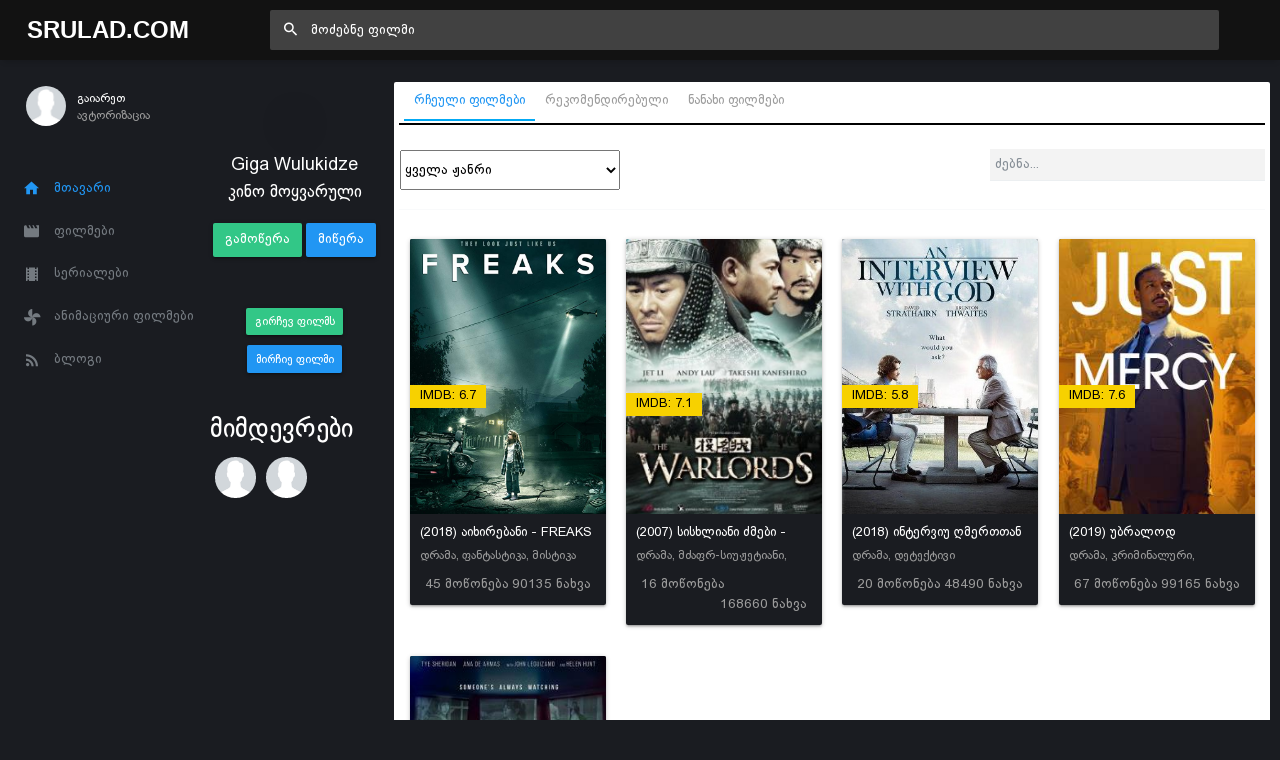

--- FILE ---
content_type: text/css
request_url: https://srulad.com/assets/bower/material-design-iconic-font/dist/css/material-design-iconic-font.min.css?v=1764482802
body_size: 7345
content:
@font-face {
    font-family: Material-Design-Iconic-Font;
    src: url(../fonts/Material-Design-Iconic-Fontd1f1.woff2?v=2.2.0) format('woff2'), url(../fonts/Material-Design-Iconic-Fontd1f1.woff?v=2.2.0) format('woff'), url(../fonts/Material-Design-Iconic-Fontd1f1.ttf?v=2.2.0) format('truetype');
    font-display: swap;
}

.zmdi {
    display: inline-block;
    font: normal normal normal 14px/1 'Material-Design-Iconic-Font';
    font-size: inherit;
    text-rendering: auto;
    -webkit-font-smoothing: antialiased;
    -moz-osx-font-smoothing: grayscale
}

.zmdi-hc-lg {
    font-size: 1.33333333em;
    line-height: .75em;
    vertical-align: -15%
}

.zmdi-hc-2x {
    font-size: 2em
}

.zmdi-hc-3x {
    font-size: 3em
}

.zmdi-hc-4x {
    font-size: 4em
}

.zmdi-hc-5x {
    font-size: 5em
}

.zmdi-hc-fw {
    width: 1.28571429em;
    text-align: center
}

.zmdi-hc-ul {
    padding-left: 0;
    margin-left: 2.14285714em;
    list-style-type: none
}

.zmdi-hc-ul > li {
    position: relative
}

.zmdi-hc-li {
    position: absolute;
    left: -2.14285714em;
    width: 2.14285714em;
    top: .14285714em;
    text-align: center
}

.zmdi-hc-li.zmdi-hc-lg {
    left: -1.85714286em
}

.zmdi-hc-border {
    padding: .1em .25em;
    border: solid .1em #9e9e9e;
    border-radius: 2px
}

.zmdi-hc-border-circle {
    padding: .1em .25em;
    border: solid .1em #9e9e9e;
    border-radius: 50%
}

.zmdi.pull-left {
    float: left;
    margin-right: .15em
}

.zmdi.pull-right {
    float: right;
    margin-left: .15em
}

.zmdi-hc-spin {
    -webkit-animation: zmdi-spin 1.5s infinite linear;
    animation: zmdi-spin 1.5s infinite linear
}

.zmdi-hc-spin-reverse {
    -webkit-animation: zmdi-spin-reverse 1.5s infinite linear;
    animation: zmdi-spin-reverse 1.5s infinite linear
}

@-webkit-keyframes zmdi-spin {
    0% {
        -webkit-transform: rotate(0deg);
        transform: rotate(0deg)
    }
    100% {
        -webkit-transform: rotate(359deg);
        transform: rotate(359deg)
    }
}

@keyframes zmdi-spin {
    0% {
        -webkit-transform: rotate(0deg);
        transform: rotate(0deg)
    }
    100% {
        -webkit-transform: rotate(359deg);
        transform: rotate(359deg)
    }
}

@-webkit-keyframes zmdi-spin-reverse {
    0% {
        -webkit-transform: rotate(0deg);
        transform: rotate(0deg)
    }
    100% {
        -webkit-transform: rotate(-359deg);
        transform: rotate(-359deg)
    }
}

@keyframes zmdi-spin-reverse {
    0% {
        -webkit-transform: rotate(0deg);
        transform: rotate(0deg)
    }
    100% {
        -webkit-transform: rotate(-359deg);
        transform: rotate(-359deg)
    }
}

.zmdi-hc-rotate-90 {
    -webkit-transform: rotate(90deg);
    -ms-transform: rotate(90deg);
    transform: rotate(90deg)
}

.zmdi-hc-rotate-180 {
    -webkit-transform: rotate(180deg);
    -ms-transform: rotate(180deg);
    transform: rotate(180deg)
}

.zmdi-hc-rotate-270 {
    -webkit-transform: rotate(270deg);
    -ms-transform: rotate(270deg);
    transform: rotate(270deg)
}

.zmdi-hc-flip-horizontal {
    -webkit-transform: scale(-1, 1);
    -ms-transform: scale(-1, 1);
    transform: scale(-1, 1)
}

.zmdi-hc-flip-vertical {
    -webkit-transform: scale(1, -1);
    -ms-transform: scale(1, -1);
    transform: scale(1, -1)
}

.zmdi-hc-stack {
    position: relative;
    display: inline-block;
    width: 2em;
    height: 2em;
    line-height: 2em;
    vertical-align: middle
}

.zmdi-hc-stack-1x, .zmdi-hc-stack-2x {
    position: absolute;
    left: 0;
    width: 100%;
    text-align: center
}

.zmdi-hc-stack-1x {
    line-height: inherit
}

.zmdi-hc-stack-2x {
    font-size: 2em
}

.zmdi-hc-inverse {
    color: #fff
}

.zmdi-3d-rotation:before {
    content: '\f101'
}

.zmdi-airplane-off:before {
    content: '\f102'
}

.zmdi-airplane:before {
    content: '\f103'
}

.zmdi-album:before {
    content: '\f104'
}

.zmdi-archive:before {
    content: '\f105'
}

.zmdi-assignment-account:before {
    content: '\f106'
}

.zmdi-assignment-alert:before {
    content: '\f107'
}

.zmdi-assignment-check:before {
    content: '\f108'
}

.zmdi-assignment-o:before {
    content: '\f109'
}

.zmdi-assignment-return:before {
    content: '\f10a'
}

.zmdi-assignment-returned:before {
    content: '\f10b'
}

.zmdi-assignment:before {
    content: '\f10c'
}

.zmdi-attachment-alt:before {
    content: '\f10d'
}

.zmdi-attachment:before {
    content: '\f10e'
}

.zmdi-audio:before {
    content: '\f10f'
}

.zmdi-badge-check:before {
    content: '\f110'
}

.zmdi-balance-wallet:before {
    content: '\f111'
}

.zmdi-balance:before {
    content: '\f112'
}

.zmdi-battery-alert:before {
    content: '\f113'
}

.zmdi-battery-flash:before {
    content: '\f114'
}

.zmdi-battery-unknown:before {
    content: '\f115'
}

.zmdi-battery:before {
    content: '\f116'
}

.zmdi-bike:before {
    content: '\f117'
}

.zmdi-block-alt:before {
    content: '\f118'
}

.zmdi-block:before {
    content: '\f119'
}

.zmdi-boat:before {
    content: '\f11a'
}

.zmdi-book-image:before {
    content: '\f11b'
}

.zmdi-book:before {
    content: '\f11c'
}

.zmdi-bookmark-outline:before {
    content: '\f11d'
}

.zmdi-bookmark:before {
    content: '\f11e'
}

.zmdi-brush:before {
    content: '\f11f'
}

.zmdi-bug:before {
    content: '\f120'
}

.zmdi-bus:before {
    content: '\f121'
}

.zmdi-cake:before {
    content: '\f122'
}

.zmdi-car-taxi:before {
    content: '\f123'
}

.zmdi-car-wash:before {
    content: '\f124'
}

.zmdi-car:before {
    content: '\f125'
}

.zmdi-card-giftcard:before {
    content: '\f126'
}

.zmdi-card-membership:before {
    content: '\f127'
}

.zmdi-card-travel:before {
    content: '\f128'
}

.zmdi-card:before {
    content: '\f129'
}

.zmdi-case-check:before {
    content: '\f12a'
}

.zmdi-case-download:before {
    content: '\f12b'
}

.zmdi-case-play:before {
    content: '\f12c'
}

.zmdi-case:before {
    content: '\f12d'
}

.zmdi-cast-connected:before {
    content: '\f12e'
}

.zmdi-cast:before {
    content: '\f12f'
}

.zmdi-chart-donut:before {
    content: '\f130'
}

.zmdi-chart:before {
    content: '\f131'
}

.zmdi-city-alt:before {
    content: '\f132'
}

.zmdi-city:before {
    content: '\f133'
}

.zmdi-close-circle-o:before {
    content: '\f134'
}

.zmdi-close-circle:before {
    content: '\f135'
}

.zmdi-close:before {
    content: '\f136'
}

.zmdi-cocktail:before {
    content: '\f137'
}

.zmdi-code-setting:before {
    content: '\f138'
}

.zmdi-code-smartphone:before {
    content: '\f139'
}

.zmdi-code:before {
    content: '\f13a'
}

.zmdi-coffee:before {
    content: '\f13b'
}

.zmdi-collection-bookmark:before {
    content: '\f13c'
}

.zmdi-collection-case-play:before {
    content: '\f13d'
}

.zmdi-collection-folder-image:before {
    content: '\f13e'
}

.zmdi-collection-image-o:before {
    content: '\f13f'
}

.zmdi-collection-image:before {
    content: '\f140'
}

.zmdi-collection-item-1:before {
    content: '\f141'
}

.zmdi-collection-item-2:before {
    content: '\f142'
}

.zmdi-collection-item-3:before {
    content: '\f143'
}

.zmdi-collection-item-4:before {
    content: '\f144'
}

.zmdi-collection-item-5:before {
    content: '\f145'
}

.zmdi-collection-item-6:before {
    content: '\f146'
}

.zmdi-collection-item-7:before {
    content: '\f147'
}

.zmdi-collection-item-8:before {
    content: '\f148'
}

.zmdi-collection-item-9-plus:before {
    content: '\f149'
}

.zmdi-collection-item-9:before {
    content: '\f14a'
}

.zmdi-collection-item:before {
    content: '\f14b'
}

.zmdi-collection-music:before {
    content: '\f14c'
}

.zmdi-collection-pdf:before {
    content: '\f14d'
}

.zmdi-collection-plus:before {
    content: '\f14e'
}

.zmdi-collection-speaker:before {
    content: '\f14f'
}

.zmdi-collection-text:before {
    content: '\f150'
}

.zmdi-collection-video:before {
    content: '\f151'
}

.zmdi-compass:before {
    content: '\f152'
}

.zmdi-cutlery:before {
    content: '\f153'
}

.zmdi-delete:before {
    content: '\f154'
}

.zmdi-dialpad:before {
    content: '\f155'
}

.zmdi-dns:before {
    content: '\f156'
}

.zmdi-drink:before {
    content: '\f157'
}

.zmdi-edit:before {
    content: '\f158'
}

.zmdi-email-open:before {
    content: '\f159'
}

.zmdi-email:before {
    content: '\f15a'
}

.zmdi-eye-off:before {
    content: '\f15b'
}

.zmdi-eye:before {
    content: '\f15c'
}

.zmdi-eyedropper:before {
    content: '\f15d'
}

.zmdi-favorite-outline:before {
    content: '\f15e'
}

.zmdi-favorite:before {
    content: '\f15f'
}

.zmdi-filter-list:before {
    content: '\f160'
}

.zmdi-fire:before {
    content: '\f161'
}

.zmdi-flag:before {
    content: '\f162'
}

.zmdi-flare:before {
    content: '\f163'
}

.zmdi-flash-auto:before {
    content: '\f164'
}

.zmdi-flash-off:before {
    content: '\f165'
}

.zmdi-flash:before {
    content: '\f166'
}

.zmdi-flip:before {
    content: '\f167'
}

.zmdi-flower-alt:before {
    content: '\f168'
}

.zmdi-flower:before {
    content: '\f169'
}

.zmdi-font:before {
    content: '\f16a'
}

.zmdi-fullscreen-alt:before {
    content: '\f16b'
}

.zmdi-fullscreen-exit:before {
    content: '\f16c'
}

.zmdi-fullscreen:before {
    content: '\f16d'
}

.zmdi-functions:before {
    content: '\f16e'
}

.zmdi-gas-station:before {
    content: '\f16f'
}

.zmdi-gesture:before {
    content: '\f170'
}

.zmdi-globe-alt:before {
    content: '\f171'
}

.zmdi-globe-lock:before {
    content: '\f172'
}

.zmdi-globe:before {
    content: '\f173'
}

.zmdi-graduation-cap:before {
    content: '\f174'
}

.zmdi-home:before {
    content: '\f175'
}

.zmdi-hospital-alt:before {
    content: '\f176'
}

.zmdi-hospital:before {
    content: '\f177'
}

.zmdi-hotel:before {
    content: '\f178'
}

.zmdi-hourglass-alt:before {
    content: '\f179'
}

.zmdi-hourglass-outline:before {
    content: '\f17a'
}

.zmdi-hourglass:before {
    content: '\f17b'
}

.zmdi-http:before {
    content: '\f17c'
}

.zmdi-image-alt:before {
    content: '\f17d'
}

.zmdi-image-o:before {
    content: '\f17e'
}

.zmdi-image:before {
    content: '\f17f'
}

.zmdi-inbox:before {
    content: '\f180'
}

.zmdi-invert-colors-off:before {
    content: '\f181'
}

.zmdi-invert-colors:before {
    content: '\f182'
}

.zmdi-key:before {
    content: '\f183'
}

.zmdi-label-alt-outline:before {
    content: '\f184'
}

.zmdi-label-alt:before {
    content: '\f185'
}

.zmdi-label-heart:before {
    content: '\f186'
}

.zmdi-label:before {
    content: '\f187'
}

.zmdi-labels:before {
    content: '\f188'
}

.zmdi-lamp:before {
    content: '\f189'
}

.zmdi-landscape:before {
    content: '\f18a'
}

.zmdi-layers-off:before {
    content: '\f18b'
}

.zmdi-layers:before {
    content: '\f18c'
}

.zmdi-library:before {
    content: '\f18d'
}

.zmdi-link:before {
    content: '\f18e'
}

.zmdi-lock-open:before {
    content: '\f18f'
}

.zmdi-lock-outline:before {
    content: '\f190'
}

.zmdi-lock:before {
    content: '\f191'
}

.zmdi-mail-reply-all:before {
    content: '\f192'
}

.zmdi-mail-reply:before {
    content: '\f193'
}

.zmdi-mail-send:before {
    content: '\f194'
}

.zmdi-mall:before {
    content: '\f195'
}

.zmdi-map:before {
    content: '\f196'
}

.zmdi-menu:before {
    content: '\f197'
}

.zmdi-money-box:before {
    content: '\f198'
}

.zmdi-money-off:before {
    content: '\f199'
}

.zmdi-money:before {
    content: '\f19a'
}

.zmdi-more-vert:before {
    content: '\f19b'
}

.zmdi-more:before {
    content: '\f19c'
}

.zmdi-movie-alt:before {
    content: '\f19d'
}

.zmdi-movie:before {
    content: '\f19e'
}

.zmdi-nature-people:before {
    content: '\f19f'
}

.zmdi-nature:before {
    content: '\f1a0'
}

.zmdi-navigation:before {
    content: '\f1a1'
}

.zmdi-open-in-browser:before {
    content: '\f1a2'
}

.zmdi-open-in-new:before {
    content: '\f1a3'
}

.zmdi-palette:before {
    content: '\f1a4'
}

.zmdi-parking:before {
    content: '\f1a5'
}

.zmdi-pin-account:before {
    content: '\f1a6'
}

.zmdi-pin-assistant:before {
    content: '\f1a7'
}

.zmdi-pin-drop:before {
    content: '\f1a8'
}

.zmdi-pin-help:before {
    content: '\f1a9'
}

.zmdi-pin-off:before {
    content: '\f1aa'
}

.zmdi-pin:before {
    content: '\f1ab'
}

.zmdi-pizza:before {
    content: '\f1ac'
}

.zmdi-plaster:before {
    content: '\f1ad'
}

.zmdi-power-setting:before {
    content: '\f1ae'
}

.zmdi-power:before {
    content: '\f1af'
}

.zmdi-print:before {
    content: '\f1b0'
}

.zmdi-puzzle-piece:before {
    content: '\f1b1'
}

.zmdi-quote:before {
    content: '\f1b2'
}

.zmdi-railway:before {
    content: '\f1b3'
}

.zmdi-receipt:before {
    content: '\f1b4'
}

.zmdi-refresh-alt:before {
    content: '\f1b5'
}

.zmdi-refresh-sync-alert:before {
    content: '\f1b6'
}

.zmdi-refresh-sync-off:before {
    content: '\f1b7'
}

.zmdi-refresh-sync:before {
    content: '\f1b8'
}

.zmdi-refresh:before {
    content: '\f1b9'
}

.zmdi-roller:before {
    content: '\f1ba'
}

.zmdi-ruler:before {
    content: '\f1bb'
}

.zmdi-scissors:before {
    content: '\f1bc'
}

.zmdi-screen-rotation-lock:before {
    content: '\f1bd'
}

.zmdi-screen-rotation:before {
    content: '\f1be'
}

.zmdi-search-for:before {
    content: '\f1bf'
}

.zmdi-search-in-file:before {
    content: '\f1c0'
}

.zmdi-search-in-page:before {
    content: '\f1c1'
}

.zmdi-search-replace:before {
    content: '\f1c2'
}

.zmdi-search:before {
    content: '\f1c3'
}

.zmdi-seat:before {
    content: '\f1c4'
}

.zmdi-settings-square:before {
    content: '\f1c5'
}

.zmdi-settings:before {
    content: '\f1c6'
}

.zmdi-shield-check:before {
    content: '\f1c7'
}

.zmdi-shield-security:before {
    content: '\f1c8'
}

.zmdi-shopping-basket:before {
    content: '\f1c9'
}

.zmdi-shopping-cart-plus:before {
    content: '\f1ca'
}

.zmdi-shopping-cart:before {
    content: '\f1cb'
}

.zmdi-sign-in:before {
    content: '\f1cc'
}

.zmdi-sort-amount-asc:before {
    content: '\f1cd'
}

.zmdi-sort-amount-desc:before {
    content: '\f1ce'
}

.zmdi-sort-asc:before {
    content: '\f1cf'
}

.zmdi-sort-desc:before {
    content: '\f1d0'
}

.zmdi-spellcheck:before {
    content: '\f1d1'
}

.zmdi-storage:before {
    content: '\f1d2'
}

.zmdi-store-24:before {
    content: '\f1d3'
}

.zmdi-store:before {
    content: '\f1d4'
}

.zmdi-subway:before {
    content: '\f1d5'
}

.zmdi-sun:before {
    content: '\f1d6'
}

.zmdi-tab-unselected:before {
    content: '\f1d7'
}

.zmdi-tab:before {
    content: '\f1d8'
}

.zmdi-tag-close:before {
    content: '\f1d9'
}

.zmdi-tag-more:before {
    content: '\f1da'
}

.zmdi-tag:before {
    content: '\f1db'
}

.zmdi-thumb-down:before {
    content: '\f1dc'
}

.zmdi-thumb-up-down:before {
    content: '\f1dd'
}

.zmdi-thumb-up:before {
    content: '\f1de'
}

.zmdi-ticket-star:before {
    content: '\f1df'
}

.zmdi-toll:before {
    content: '\f1e0'
}

.zmdi-toys:before {
    content: '\f1e1'
}

.zmdi-traffic:before {
    content: '\f1e2'
}

.zmdi-translate:before {
    content: '\f1e3'
}

.zmdi-triangle-down:before {
    content: '\f1e4'
}

.zmdi-triangle-up:before {
    content: '\f1e5'
}

.zmdi-truck:before {
    content: '\f1e6'
}

.zmdi-turning-sign:before {
    content: '\f1e7'
}

.zmdi-wallpaper:before {
    content: '\f1e8'
}

.zmdi-washing-machine:before {
    content: '\f1e9'
}

.zmdi-window-maximize:before {
    content: '\f1ea'
}

.zmdi-window-minimize:before {
    content: '\f1eb'
}

.zmdi-window-restore:before {
    content: '\f1ec'
}

.zmdi-wrench:before {
    content: '\f1ed'
}

.zmdi-zoom-in:before {
    content: '\f1ee'
}

.zmdi-zoom-out:before {
    content: '\f1ef'
}

.zmdi-alert-circle-o:before {
    content: '\f1f0'
}

.zmdi-alert-circle:before {
    content: '\f1f1'
}

.zmdi-alert-octagon:before {
    content: '\f1f2'
}

.zmdi-alert-polygon:before {
    content: '\f1f3'
}

.zmdi-alert-triangle:before {
    content: '\f1f4'
}

.zmdi-help-outline:before {
    content: '\f1f5'
}

.zmdi-help:before {
    content: '\f1f6'
}

.zmdi-info-outline:before {
    content: '\f1f7'
}

.zmdi-info:before {
    content: '\f1f8'
}

.zmdi-notifications-active:before {
    content: '\f1f9'
}

.zmdi-notifications-add:before {
    content: '\f1fa'
}

.zmdi-notifications-none:before {
    content: '\f1fb'
}

.zmdi-notifications-off:before {
    content: '\f1fc'
}

.zmdi-notifications-paused:before {
    content: '\f1fd'
}

.zmdi-notifications:before {
    content: '\f1fe'
}

.zmdi-account-add:before {
    content: '\f1ff'
}

.zmdi-account-box-mail:before {
    content: '\f200'
}

.zmdi-account-box-o:before {
    content: '\f201'
}

.zmdi-account-box-phone:before {
    content: '\f202'
}

.zmdi-account-box:before {
    content: '\f203'
}

.zmdi-account-calendar:before {
    content: '\f204'
}

.zmdi-account-circle:before {
    content: '\f205'
}

.zmdi-account-o:before {
    content: '\f206'
}

.zmdi-account:before {
    content: '\f207'
}

.zmdi-accounts-add:before {
    content: '\f208'
}

.zmdi-accounts-alt:before {
    content: '\f209'
}

.zmdi-accounts-list-alt:before {
    content: '\f20a'
}

.zmdi-accounts-list:before {
    content: '\f20b'
}

.zmdi-accounts-outline:before {
    content: '\f20c'
}

.zmdi-accounts:before {
    content: '\f20d'
}

.zmdi-face:before {
    content: '\f20e'
}

.zmdi-female:before {
    content: '\f20f'
}

.zmdi-male-alt:before {
    content: '\f210'
}

.zmdi-male-female:before {
    content: '\f211'
}

.zmdi-male:before {
    content: '\f212'
}

.zmdi-mood-bad:before {
    content: '\f213'
}

.zmdi-mood:before {
    content: '\f214'
}

.zmdi-run:before {
    content: '\f215'
}

.zmdi-walk:before {
    content: '\f216'
}

.zmdi-cloud-box:before {
    content: '\f217'
}

.zmdi-cloud-circle:before {
    content: '\f218'
}

.zmdi-cloud-done:before {
    content: '\f219'
}

.zmdi-cloud-download:before {
    content: '\f21a'
}

.zmdi-cloud-off:before {
    content: '\f21b'
}

.zmdi-cloud-outline-alt:before {
    content: '\f21c'
}

.zmdi-cloud-outline:before {
    content: '\f21d'
}

.zmdi-cloud-upload:before {
    content: '\f21e'
}

.zmdi-cloud:before {
    content: '\f21f'
}

.zmdi-download:before {
    content: '\f220'
}

.zmdi-file-plus:before {
    content: '\f221'
}

.zmdi-file-text:before {
    content: '\f222'
}

.zmdi-file:before {
    content: '\f223'
}

.zmdi-folder-outline:before {
    content: '\f224'
}

.zmdi-folder-person:before {
    content: '\f225'
}

.zmdi-folder-star-alt:before {
    content: '\f226'
}

.zmdi-folder-star:before {
    content: '\f227'
}

.zmdi-folder:before {
    content: '\f228'
}

.zmdi-gif:before {
    content: '\f229'
}

.zmdi-upload:before {
    content: '\f22a'
}

.zmdi-border-all:before {
    content: '\f22b'
}

.zmdi-border-bottom:before {
    content: '\f22c'
}

.zmdi-border-clear:before {
    content: '\f22d'
}

.zmdi-border-color:before {
    content: '\f22e'
}

.zmdi-border-horizontal:before {
    content: '\f22f'
}

.zmdi-border-inner:before {
    content: '\f230'
}

.zmdi-border-left:before {
    content: '\f231'
}

.zmdi-border-outer:before {
    content: '\f232'
}

.zmdi-border-right:before {
    content: '\f233'
}

.zmdi-border-style:before {
    content: '\f234'
}

.zmdi-border-top:before {
    content: '\f235'
}

.zmdi-border-vertical:before {
    content: '\f236'
}

.zmdi-copy:before {
    content: '\f237'
}

.zmdi-crop:before {
    content: '\f238'
}

.zmdi-format-align-center:before {
    content: '\f239'
}

.zmdi-format-align-justify:before {
    content: '\f23a'
}

.zmdi-format-align-left:before {
    content: '\f23b'
}

.zmdi-format-align-right:before {
    content: '\f23c'
}

.zmdi-format-bold:before {
    content: '\f23d'
}

.zmdi-format-clear-all:before {
    content: '\f23e'
}

.zmdi-format-clear:before {
    content: '\f23f'
}

.zmdi-format-color-fill:before {
    content: '\f240'
}

.zmdi-format-color-reset:before {
    content: '\f241'
}

.zmdi-format-color-text:before {
    content: '\f242'
}

.zmdi-format-indent-decrease:before {
    content: '\f243'
}

.zmdi-format-indent-increase:before {
    content: '\f244'
}

.zmdi-format-italic:before {
    content: '\f245'
}

.zmdi-format-line-spacing:before {
    content: '\f246'
}

.zmdi-format-list-bulleted:before {
    content: '\f247'
}

.zmdi-format-list-numbered:before {
    content: '\f248'
}

.zmdi-format-ltr:before {
    content: '\f249'
}

.zmdi-format-rtl:before {
    content: '\f24a'
}

.zmdi-format-size:before {
    content: '\f24b'
}

.zmdi-format-strikethrough-s:before {
    content: '\f24c'
}

.zmdi-format-strikethrough:before {
    content: '\f24d'
}

.zmdi-format-subject:before {
    content: '\f24e'
}

.zmdi-format-underlined:before {
    content: '\f24f'
}

.zmdi-format-valign-bottom:before {
    content: '\f250'
}

.zmdi-format-valign-center:before {
    content: '\f251'
}

.zmdi-format-valign-top:before {
    content: '\f252'
}

.zmdi-redo:before {
    content: '\f253'
}

.zmdi-select-all:before {
    content: '\f254'
}

.zmdi-space-bar:before {
    content: '\f255'
}

.zmdi-text-format:before {
    content: '\f256'
}

.zmdi-transform:before {
    content: '\f257'
}

.zmdi-undo:before {
    content: '\f258'
}

.zmdi-wrap-text:before {
    content: '\f259'
}

.zmdi-comment-alert:before {
    content: '\f25a'
}

.zmdi-comment-alt-text:before {
    content: '\f25b'
}

.zmdi-comment-alt:before {
    content: '\f25c'
}

.zmdi-comment-edit:before {
    content: '\f25d'
}

.zmdi-comment-image:before {
    content: '\f25e'
}

.zmdi-comment-list:before {
    content: '\f25f'
}

.zmdi-comment-more:before {
    content: '\f260'
}

.zmdi-comment-outline:before {
    content: '\f261'
}

.zmdi-comment-text-alt:before {
    content: '\f262'
}

.zmdi-comment-text:before {
    content: '\f263'
}

.zmdi-comment-video:before {
    content: '\f264'
}

.zmdi-comment:before {
    content: '\f265'
}

.zmdi-comments:before {
    content: '\f266'
}

.zmdi-check-all:before {
    content: '\f267'
}

.zmdi-check-circle-u:before {
    content: '\f268'
}

.zmdi-check-circle:before {
    content: '\f269'
}

.zmdi-check-square:before {
    content: '\f26a'
}

.zmdi-check:before {
    content: '\f26b'
}

.zmdi-circle-o:before {
    content: '\f26c'
}

.zmdi-circle:before {
    content: '\f26d'
}

.zmdi-dot-circle-alt:before {
    content: '\f26e'
}

.zmdi-dot-circle:before {
    content: '\f26f'
}

.zmdi-minus-circle-outline:before {
    content: '\f270'
}

.zmdi-minus-circle:before {
    content: '\f271'
}

.zmdi-minus-square:before {
    content: '\f272'
}

.zmdi-minus:before {
    content: '\f273'
}

.zmdi-plus-circle-o-duplicate:before {
    content: '\f274'
}

.zmdi-plus-circle-o:before {
    content: '\f275'
}

.zmdi-plus-circle:before {
    content: '\f276'
}

.zmdi-plus-square:before {
    content: '\f277'
}

.zmdi-plus:before {
    content: '\f278'
}

.zmdi-square-o:before {
    content: '\f279'
}

.zmdi-star-circle:before {
    content: '\f27a'
}

.zmdi-star-half:before {
    content: '\f27b'
}

.zmdi-star-outline:before {
    content: '\f27c'
}

.zmdi-star:before {
    content: '\f27d'
}

.zmdi-bluetooth-connected:before {
    content: '\f27e'
}

.zmdi-bluetooth-off:before {
    content: '\f27f'
}

.zmdi-bluetooth-search:before {
    content: '\f280'
}

.zmdi-bluetooth-setting:before {
    content: '\f281'
}

.zmdi-bluetooth:before {
    content: '\f282'
}

.zmdi-camera-add:before {
    content: '\f283'
}

.zmdi-camera-alt:before {
    content: '\f284'
}

.zmdi-camera-bw:before {
    content: '\f285'
}

.zmdi-camera-front:before {
    content: '\f286'
}

.zmdi-camera-mic:before {
    content: '\f287'
}

.zmdi-camera-party-mode:before {
    content: '\f288'
}

.zmdi-camera-rear:before {
    content: '\f289'
}

.zmdi-camera-roll:before {
    content: '\f28a'
}

.zmdi-camera-switch:before {
    content: '\f28b'
}

.zmdi-camera:before {
    content: '\f28c'
}

.zmdi-card-alert:before {
    content: '\f28d'
}

.zmdi-card-off:before {
    content: '\f28e'
}

.zmdi-card-sd:before {
    content: '\f28f'
}

.zmdi-card-sim:before {
    content: '\f290'
}

.zmdi-desktop-mac:before {
    content: '\f291'
}

.zmdi-desktop-windows:before {
    content: '\f292'
}

.zmdi-device-hub:before {
    content: '\f293'
}

.zmdi-devices-off:before {
    content: '\f294'
}

.zmdi-devices:before {
    content: '\f295'
}

.zmdi-dock:before {
    content: '\f296'
}

.zmdi-floppy:before {
    content: '\f297'
}

.zmdi-gamepad:before {
    content: '\f298'
}

.zmdi-gps-dot:before {
    content: '\f299'
}

.zmdi-gps-off:before {
    content: '\f29a'
}

.zmdi-gps:before {
    content: '\f29b'
}

.zmdi-headset-mic:before {
    content: '\f29c'
}

.zmdi-headset:before {
    content: '\f29d'
}

.zmdi-input-antenna:before {
    content: '\f29e'
}

.zmdi-input-composite:before {
    content: '\f29f'
}

.zmdi-input-hdmi:before {
    content: '\f2a0'
}

.zmdi-input-power:before {
    content: '\f2a1'
}

.zmdi-input-svideo:before {
    content: '\f2a2'
}

.zmdi-keyboard-hide:before {
    content: '\f2a3'
}

.zmdi-keyboard:before {
    content: '\f2a4'
}

.zmdi-laptop-chromebook:before {
    content: '\f2a5'
}

.zmdi-laptop-mac:before {
    content: '\f2a6'
}

.zmdi-laptop:before {
    content: '\f2a7'
}

.zmdi-mic-off:before {
    content: '\f2a8'
}

.zmdi-mic-outline:before {
    content: '\f2a9'
}

.zmdi-mic-setting:before {
    content: '\f2aa'
}

.zmdi-mic:before {
    content: '\f2ab'
}

.zmdi-mouse:before {
    content: '\f2ac'
}

.zmdi-network-alert:before {
    content: '\f2ad'
}

.zmdi-network-locked:before {
    content: '\f2ae'
}

.zmdi-network-off:before {
    content: '\f2af'
}

.zmdi-network-outline:before {
    content: '\f2b0'
}

.zmdi-network-setting:before {
    content: '\f2b1'
}

.zmdi-network:before {
    content: '\f2b2'
}

.zmdi-phone-bluetooth:before {
    content: '\f2b3'
}

.zmdi-phone-end:before {
    content: '\f2b4'
}

.zmdi-phone-forwarded:before {
    content: '\f2b5'
}

.zmdi-phone-in-talk:before {
    content: '\f2b6'
}

.zmdi-phone-locked:before {
    content: '\f2b7'
}

.zmdi-phone-missed:before {
    content: '\f2b8'
}

.zmdi-phone-msg:before {
    content: '\f2b9'
}

.zmdi-phone-paused:before {
    content: '\f2ba'
}

.zmdi-phone-ring:before {
    content: '\f2bb'
}

.zmdi-phone-setting:before {
    content: '\f2bc'
}

.zmdi-phone-sip:before {
    content: '\f2bd'
}

.zmdi-phone:before {
    content: '\f2be'
}

.zmdi-portable-wifi-changes:before {
    content: '\f2bf'
}

.zmdi-portable-wifi-off:before {
    content: '\f2c0'
}

.zmdi-portable-wifi:before {
    content: '\f2c1'
}

.zmdi-radio:before {
    content: '\f2c2'
}

.zmdi-reader:before {
    content: '\f2c3'
}

.zmdi-remote-control-alt:before {
    content: '\f2c4'
}

.zmdi-remote-control:before {
    content: '\f2c5'
}

.zmdi-router:before {
    content: '\f2c6'
}

.zmdi-scanner:before {
    content: '\f2c7'
}

.zmdi-smartphone-android:before {
    content: '\f2c8'
}

.zmdi-smartphone-download:before {
    content: '\f2c9'
}

.zmdi-smartphone-erase:before {
    content: '\f2ca'
}

.zmdi-smartphone-info:before {
    content: '\f2cb'
}

.zmdi-smartphone-iphone:before {
    content: '\f2cc'
}

.zmdi-smartphone-landscape-lock:before {
    content: '\f2cd'
}

.zmdi-smartphone-landscape:before {
    content: '\f2ce'
}

.zmdi-smartphone-lock:before {
    content: '\f2cf'
}

.zmdi-smartphone-portrait-lock:before {
    content: '\f2d0'
}

.zmdi-smartphone-ring:before {
    content: '\f2d1'
}

.zmdi-smartphone-setting:before {
    content: '\f2d2'
}

.zmdi-smartphone-setup:before {
    content: '\f2d3'
}

.zmdi-smartphone:before {
    content: '\f2d4'
}

.zmdi-speaker:before {
    content: '\f2d5'
}

.zmdi-tablet-android:before {
    content: '\f2d6'
}

.zmdi-tablet-mac:before {
    content: '\f2d7'
}

.zmdi-tablet:before {
    content: '\f2d8'
}

.zmdi-tv-alt-play:before {
    content: '\f2d9'
}

.zmdi-tv-list:before {
    content: '\f2da'
}

.zmdi-tv-play:before {
    content: '\f2db'
}

.zmdi-tv:before {
    content: '\f2dc'
}

.zmdi-usb:before {
    content: '\f2dd'
}

.zmdi-videocam-off:before {
    content: '\f2de'
}

.zmdi-videocam-switch:before {
    content: '\f2df'
}

.zmdi-videocam:before {
    content: '\f2e0'
}

.zmdi-watch:before {
    content: '\f2e1'
}

.zmdi-wifi-alt-2:before {
    content: '\f2e2'
}

.zmdi-wifi-alt:before {
    content: '\f2e3'
}

.zmdi-wifi-info:before {
    content: '\f2e4'
}

.zmdi-wifi-lock:before {
    content: '\f2e5'
}

.zmdi-wifi-off:before {
    content: '\f2e6'
}

.zmdi-wifi-outline:before {
    content: '\f2e7'
}

.zmdi-wifi:before {
    content: '\f2e8'
}

.zmdi-arrow-left-bottom:before {
    content: '\f2e9'
}

.zmdi-arrow-left:before {
    content: '\f2ea'
}

.zmdi-arrow-merge:before {
    content: '\f2eb'
}

.zmdi-arrow-missed:before {
    content: '\f2ec'
}

.zmdi-arrow-right-top:before {
    content: '\f2ed'
}

.zmdi-arrow-right:before {
    content: '\f2ee'
}

.zmdi-arrow-split:before {
    content: '\f2ef'
}

.zmdi-arrows:before {
    content: '\f2f0'
}

.zmdi-caret-down-circle:before {
    content: '\f2f1'
}

.zmdi-caret-down:before {
    content: '\f2f2'
}

.zmdi-caret-left-circle:before {
    content: '\f2f3'
}

.zmdi-caret-left:before {
    content: '\f2f4'
}

.zmdi-caret-right-circle:before {
    content: '\f2f5'
}

.zmdi-caret-right:before {
    content: '\f2f6'
}

.zmdi-caret-up-circle:before {
    content: '\f2f7'
}

.zmdi-caret-up:before {
    content: '\f2f8'
}

.zmdi-chevron-down:before {
    content: '\f2f9'
}

.zmdi-chevron-left:before {
    content: '\f2fa'
}

.zmdi-chevron-right:before {
    content: '\f2fb'
}

.zmdi-chevron-up:before {
    content: '\f2fc'
}

.zmdi-forward:before {
    content: '\f2fd'
}

.zmdi-long-arrow-down:before {
    content: '\f2fe'
}

.zmdi-long-arrow-left:before {
    content: '\f2ff'
}

.zmdi-long-arrow-return:before {
    content: '\f300'
}

.zmdi-long-arrow-right:before {
    content: '\f301'
}

.zmdi-long-arrow-tab:before {
    content: '\f302'
}

.zmdi-long-arrow-up:before {
    content: '\f303'
}

.zmdi-rotate-ccw:before {
    content: '\f304'
}

.zmdi-rotate-cw:before {
    content: '\f305'
}

.zmdi-rotate-left:before {
    content: '\f306'
}

.zmdi-rotate-right:before {
    content: '\f307'
}

.zmdi-square-down:before {
    content: '\f308'
}

.zmdi-square-right:before {
    content: '\f309'
}

.zmdi-swap-alt:before {
    content: '\f30a'
}

.zmdi-swap-vertical-circle:before {
    content: '\f30b'
}

.zmdi-swap-vertical:before {
    content: '\f30c'
}

.zmdi-swap:before {
    content: '\f30d'
}

.zmdi-trending-down:before {
    content: '\f30e'
}

.zmdi-trending-flat:before {
    content: '\f30f'
}

.zmdi-trending-up:before {
    content: '\f310'
}

.zmdi-unfold-less:before {
    content: '\f311'
}

.zmdi-unfold-more:before {
    content: '\f312'
}

.zmdi-apps:before {
    content: '\f313'
}

.zmdi-grid-off:before {
    content: '\f314'
}

.zmdi-grid:before {
    content: '\f315'
}

.zmdi-view-agenda:before {
    content: '\f316'
}

.zmdi-view-array:before {
    content: '\f317'
}

.zmdi-view-carousel:before {
    content: '\f318'
}

.zmdi-view-column:before {
    content: '\f319'
}

.zmdi-view-comfy:before {
    content: '\f31a'
}

.zmdi-view-compact:before {
    content: '\f31b'
}

.zmdi-view-dashboard:before {
    content: '\f31c'
}

.zmdi-view-day:before {
    content: '\f31d'
}

.zmdi-view-headline:before {
    content: '\f31e'
}

.zmdi-view-list-alt:before {
    content: '\f31f'
}

.zmdi-view-list:before {
    content: '\f320'
}

.zmdi-view-module:before {
    content: '\f321'
}

.zmdi-view-quilt:before {
    content: '\f322'
}

.zmdi-view-stream:before {
    content: '\f323'
}

.zmdi-view-subtitles:before {
    content: '\f324'
}

.zmdi-view-toc:before {
    content: '\f325'
}

.zmdi-view-web:before {
    content: '\f326'
}

.zmdi-view-week:before {
    content: '\f327'
}

.zmdi-widgets:before {
    content: '\f328'
}

.zmdi-alarm-check:before {
    content: '\f329'
}

.zmdi-alarm-off:before {
    content: '\f32a'
}

.zmdi-alarm-plus:before {
    content: '\f32b'
}

.zmdi-alarm-snooze:before {
    content: '\f32c'
}

.zmdi-alarm:before {
    content: '\f32d'
}

.zmdi-calendar-alt:before {
    content: '\f32e'
}

.zmdi-calendar-check:before {
    content: '\f32f'
}

.zmdi-calendar-close:before {
    content: '\f330'
}

.zmdi-calendar-note:before {
    content: '\f331'
}

.zmdi-calendar:before {
    content: '\f332'
}

.zmdi-time-countdown:before {
    content: '\f333'
}

.zmdi-time-interval:before {
    content: '\f334'
}

.zmdi-time-restore-setting:before {
    content: '\f335'
}

.zmdi-time-restore:before {
    content: '\f336'
}

.zmdi-time:before {
    content: '\f337'
}

.zmdi-timer-off:before {
    content: '\f338'
}

.zmdi-timer:before {
    content: '\f339'
}

.zmdi-android-alt:before {
    content: '\f33a'
}

.zmdi-android:before {
    content: '\f33b'
}

.zmdi-apple:before {
    content: '\f33c'
}

.zmdi-behance:before {
    content: '\f33d'
}

.zmdi-codepen:before {
    content: '\f33e'
}

.zmdi-dribbble:before {
    content: '\f33f'
}

.zmdi-dropbox:before {
    content: '\f340'
}

.zmdi-evernote:before {
    content: '\f341'
}

.zmdi-facebook-box:before {
    content: '\f342'
}

.zmdi-facebook:before {
    content: '\f343'
}

.zmdi-github-box:before {
    content: '\f344'
}

.zmdi-github:before {
    content: '\f345'
}

.zmdi-google-drive:before {
    content: '\f346'
}

.zmdi-google-earth:before {
    content: '\f347'
}

.zmdi-google-glass:before {
    content: '\f348'
}

.zmdi-google-maps:before {
    content: '\f349'
}

.zmdi-google-pages:before {
    content: '\f34a'
}

.zmdi-google-play:before {
    content: '\f34b'
}

.zmdi-google-plus-box:before {
    content: '\f34c'
}

.zmdi-google-plus:before {
    content: '\f34d'
}

.zmdi-google:before {
    content: '\f34e'
}

.zmdi-instagram:before {
    content: '\f34f'
}

.zmdi-language-css3:before {
    content: '\f350'
}

.zmdi-language-html5:before {
    content: '\f351'
}

.zmdi-language-javascript:before {
    content: '\f352'
}

.zmdi-language-python-alt:before {
    content: '\f353'
}

.zmdi-language-python:before {
    content: '\f354'
}

.zmdi-lastfm:before {
    content: '\f355'
}

.zmdi-linkedin-box:before {
    content: '\f356'
}

.zmdi-paypal:before {
    content: '\f357'
}

.zmdi-pinterest-box:before {
    content: '\f358'
}

.zmdi-pocket:before {
    content: '\f359'
}

.zmdi-polymer:before {
    content: '\f35a'
}

.zmdi-share:before {
    content: '\f35b'
}

.zmdi-stackoverflow:before {
    content: '\f35c'
}

.zmdi-steam-square:before {
    content: '\f35d'
}

.zmdi-steam:before {
    content: '\f35e'
}

.zmdi-twitter-box:before {
    content: '\f35f'
}

.zmdi-twitter:before {
    content: '\f360'
}

.zmdi-vk:before {
    content: '\f361'
}

.zmdi-wikipedia:before {
    content: '\f362'
}

.zmdi-windows:before {
    content: '\f363'
}

.zmdi-aspect-ratio-alt:before {
    content: '\f364'
}

.zmdi-aspect-ratio:before {
    content: '\f365'
}

.zmdi-blur-circular:before {
    content: '\f366'
}

.zmdi-blur-linear:before {
    content: '\f367'
}

.zmdi-blur-off:before {
    content: '\f368'
}

.zmdi-blur:before {
    content: '\f369'
}

.zmdi-brightness-2:before {
    content: '\f36a'
}

.zmdi-brightness-3:before {
    content: '\f36b'
}

.zmdi-brightness-4:before {
    content: '\f36c'
}

.zmdi-brightness-5:before {
    content: '\f36d'
}

.zmdi-brightness-6:before {
    content: '\f36e'
}

.zmdi-brightness-7:before {
    content: '\f36f'
}

.zmdi-brightness-auto:before {
    content: '\f370'
}

.zmdi-brightness-setting:before {
    content: '\f371'
}

.zmdi-broken-image:before {
    content: '\f372'
}

.zmdi-center-focus-strong:before {
    content: '\f373'
}

.zmdi-center-focus-weak:before {
    content: '\f374'
}

.zmdi-compare:before {
    content: '\f375'
}

.zmdi-crop-16-9:before {
    content: '\f376'
}

.zmdi-crop-3-2:before {
    content: '\f377'
}

.zmdi-crop-5-4:before {
    content: '\f378'
}

.zmdi-crop-7-5:before {
    content: '\f379'
}

.zmdi-crop-din:before {
    content: '\f37a'
}

.zmdi-crop-free:before {
    content: '\f37b'
}

.zmdi-crop-landscape:before {
    content: '\f37c'
}

.zmdi-crop-portrait:before {
    content: '\f37d'
}

.zmdi-crop-square:before {
    content: '\f37e'
}

.zmdi-exposure-alt:before {
    content: '\f37f'
}

.zmdi-exposure:before {
    content: '\f380'
}

.zmdi-filter-b-and-w:before {
    content: '\f381'
}

.zmdi-filter-center-focus:before {
    content: '\f382'
}

.zmdi-filter-frames:before {
    content: '\f383'
}

.zmdi-filter-tilt-shift:before {
    content: '\f384'
}

.zmdi-gradient:before {
    content: '\f385'
}

.zmdi-grain:before {
    content: '\f386'
}

.zmdi-graphic-eq:before {
    content: '\f387'
}

.zmdi-hdr-off:before {
    content: '\f388'
}

.zmdi-hdr-strong:before {
    content: '\f389'
}

.zmdi-hdr-weak:before {
    content: '\f38a'
}

.zmdi-hdr:before {
    content: '\f38b'
}

.zmdi-iridescent:before {
    content: '\f38c'
}

.zmdi-leak-off:before {
    content: '\f38d'
}

.zmdi-leak:before {
    content: '\f38e'
}

.zmdi-looks:before {
    content: '\f38f'
}

.zmdi-loupe:before {
    content: '\f390'
}

.zmdi-panorama-horizontal:before {
    content: '\f391'
}

.zmdi-panorama-vertical:before {
    content: '\f392'
}

.zmdi-panorama-wide-angle:before {
    content: '\f393'
}

.zmdi-photo-size-select-large:before {
    content: '\f394'
}

.zmdi-photo-size-select-small:before {
    content: '\f395'
}

.zmdi-picture-in-picture:before {
    content: '\f396'
}

.zmdi-slideshow:before {
    content: '\f397'
}

.zmdi-texture:before {
    content: '\f398'
}

.zmdi-tonality:before {
    content: '\f399'
}

.zmdi-vignette:before {
    content: '\f39a'
}

.zmdi-wb-auto:before {
    content: '\f39b'
}

.zmdi-eject-alt:before {
    content: '\f39c'
}

.zmdi-eject:before {
    content: '\f39d'
}

.zmdi-equalizer:before {
    content: '\f39e'
}

.zmdi-fast-forward:before {
    content: '\f39f'
}

.zmdi-fast-rewind:before {
    content: '\f3a0'
}

.zmdi-forward-10:before {
    content: '\f3a1'
}

.zmdi-forward-30:before {
    content: '\f3a2'
}

.zmdi-forward-5:before {
    content: '\f3a3'
}

.zmdi-hearing:before {
    content: '\f3a4'
}

.zmdi-pause-circle-outline:before {
    content: '\f3a5'
}

.zmdi-pause-circle:before {
    content: '\f3a6'
}

.zmdi-pause:before {
    content: '\f3a7'
}

.zmdi-play-circle-outline:before {
    content: '\f3a8'
}

.zmdi-play-circle:before {
    content: '\f3a9'
}

.zmdi-play:before {
    content: '\f3aa'
}

.zmdi-playlist-audio:before {
    content: '\f3ab'
}

.zmdi-playlist-plus:before {
    content: '\f3ac'
}

.zmdi-repeat-one:before {
    content: '\f3ad'
}

.zmdi-repeat:before {
    content: '\f3ae'
}

.zmdi-replay-10:before {
    content: '\f3af'
}

.zmdi-replay-30:before {
    content: '\f3b0'
}

.zmdi-replay-5:before {
    content: '\f3b1'
}

.zmdi-replay:before {
    content: '\f3b2'
}

.zmdi-shuffle:before {
    content: '\f3b3'
}

.zmdi-skip-next:before {
    content: '\f3b4'
}

.zmdi-skip-previous:before {
    content: '\f3b5'
}

.zmdi-stop:before {
    content: '\f3b6'
}

.zmdi-surround-sound:before {
    content: '\f3b7'
}

.zmdi-tune:before {
    content: '\f3b8'
}

.zmdi-volume-down:before {
    content: '\f3b9'
}

.zmdi-volume-mute:before {
    content: '\f3ba'
}

.zmdi-volume-off:before {
    content: '\f3bb'
}

.zmdi-volume-up:before {
    content: '\f3bc'
}

.zmdi-n-1-square:before {
    content: '\f3bd'
}

.zmdi-n-2-square:before {
    content: '\f3be'
}

.zmdi-n-3-square:before {
    content: '\f3bf'
}

.zmdi-n-4-square:before {
    content: '\f3c0'
}

.zmdi-n-5-square:before {
    content: '\f3c1'
}

.zmdi-n-6-square:before {
    content: '\f3c2'
}

.zmdi-neg-1:before {
    content: '\f3c3'
}

.zmdi-neg-2:before {
    content: '\f3c4'
}

.zmdi-plus-1:before {
    content: '\f3c5'
}

.zmdi-plus-2:before {
    content: '\f3c6'
}

.zmdi-sec-10:before {
    content: '\f3c7'
}

.zmdi-sec-3:before {
    content: '\f3c8'
}

.zmdi-zero:before {
    content: '\f3c9'
}

.zmdi-airline-seat-flat-angled:before {
    content: '\f3ca'
}

.zmdi-airline-seat-flat:before {
    content: '\f3cb'
}

.zmdi-airline-seat-individual-suite:before {
    content: '\f3cc'
}

.zmdi-airline-seat-legroom-extra:before {
    content: '\f3cd'
}

.zmdi-airline-seat-legroom-normal:before {
    content: '\f3ce'
}

.zmdi-airline-seat-legroom-reduced:before {
    content: '\f3cf'
}

.zmdi-airline-seat-recline-extra:before {
    content: '\f3d0'
}

.zmdi-airline-seat-recline-normal:before {
    content: '\f3d1'
}

.zmdi-airplay:before {
    content: '\f3d2'
}

.zmdi-closed-caption:before {
    content: '\f3d3'
}

.zmdi-confirmation-number:before {
    content: '\f3d4'
}

.zmdi-developer-board:before {
    content: '\f3d5'
}

.zmdi-disc-full:before {
    content: '\f3d6'
}

.zmdi-explicit:before {
    content: '\f3d7'
}

.zmdi-flight-land:before {
    content: '\f3d8'
}

.zmdi-flight-takeoff:before {
    content: '\f3d9'
}

.zmdi-flip-to-back:before {
    content: '\f3da'
}

.zmdi-flip-to-front:before {
    content: '\f3db'
}

.zmdi-group-work:before {
    content: '\f3dc'
}

.zmdi-hd:before {
    content: '\f3dd'
}

.zmdi-hq:before {
    content: '\f3de'
}

.zmdi-markunread-mailbox:before {
    content: '\f3df'
}

.zmdi-memory:before {
    content: '\f3e0'
}

.zmdi-nfc:before {
    content: '\f3e1'
}

.zmdi-play-for-work:before {
    content: '\f3e2'
}

.zmdi-power-input:before {
    content: '\f3e3'
}

.zmdi-present-to-all:before {
    content: '\f3e4'
}

.zmdi-satellite:before {
    content: '\f3e5'
}

.zmdi-tap-and-play:before {
    content: '\f3e6'
}

.zmdi-vibration:before {
    content: '\f3e7'
}

.zmdi-voicemail:before {
    content: '\f3e8'
}

.zmdi-group:before {
    content: '\f3e9'
}

.zmdi-rss:before {
    content: '\f3ea'
}

.zmdi-shape:before {
    content: '\f3eb'
}

.zmdi-spinner:before {
    content: '\f3ec'
}

.zmdi-ungroup:before {
    content: '\f3ed'
}

.zmdi-500px:before {
    content: '\f3ee'
}

.zmdi-8tracks:before {
    content: '\f3ef'
}

.zmdi-amazon:before {
    content: '\f3f0'
}

.zmdi-blogger:before {
    content: '\f3f1'
}

.zmdi-delicious:before {
    content: '\f3f2'
}

.zmdi-disqus:before {
    content: '\f3f3'
}

.zmdi-flattr:before {
    content: '\f3f4'
}

.zmdi-flickr:before {
    content: '\f3f5'
}

.zmdi-github-alt:before {
    content: '\f3f6'
}

.zmdi-google-old:before {
    content: '\f3f7'
}

.zmdi-linkedin:before {
    content: '\f3f8'
}

.zmdi-odnoklassniki:before {
    content: '\f3f9'
}

.zmdi-outlook:before {
    content: '\f3fa'
}

.zmdi-paypal-alt:before {
    content: '\f3fb'
}

.zmdi-pinterest:before {
    content: '\f3fc'
}

.zmdi-playstation:before {
    content: '\f3fd'
}

.zmdi-reddit:before {
    content: '\f3fe'
}

.zmdi-skype:before {
    content: '\f3ff'
}

.zmdi-slideshare:before {
    content: '\f400'
}

.zmdi-soundcloud:before {
    content: '\f401'
}

.zmdi-tumblr:before {
    content: '\f402'
}

.zmdi-twitch:before {
    content: '\f403'
}

.zmdi-vimeo:before {
    content: '\f404'
}

.zmdi-whatsapp:before {
    content: '\f405'
}

.zmdi-xbox:before {
    content: '\f406'
}

.zmdi-yahoo:before {
    content: '\f407'
}

.zmdi-youtube-play:before {
    content: '\f408'
}

.zmdi-youtube:before {
    content: '\f409'
}

.zmdi-3d-rotation:before {
    content: '\f101'
}

.zmdi-airplane-off:before {
    content: '\f102'
}

.zmdi-airplane:before {
    content: '\f103'
}

.zmdi-album:before {
    content: '\f104'
}

.zmdi-archive:before {
    content: '\f105'
}

.zmdi-assignment-account:before {
    content: '\f106'
}

.zmdi-assignment-alert:before {
    content: '\f107'
}

.zmdi-assignment-check:before {
    content: '\f108'
}

.zmdi-assignment-o:before {
    content: '\f109'
}

.zmdi-assignment-return:before {
    content: '\f10a'
}

.zmdi-assignment-returned:before {
    content: '\f10b'
}

.zmdi-assignment:before {
    content: '\f10c'
}

.zmdi-attachment-alt:before {
    content: '\f10d'
}

.zmdi-attachment:before {
    content: '\f10e'
}

.zmdi-audio:before {
    content: '\f10f'
}

.zmdi-badge-check:before {
    content: '\f110'
}

.zmdi-balance-wallet:before {
    content: '\f111'
}

.zmdi-balance:before {
    content: '\f112'
}

.zmdi-battery-alert:before {
    content: '\f113'
}

.zmdi-battery-flash:before {
    content: '\f114'
}

.zmdi-battery-unknown:before {
    content: '\f115'
}

.zmdi-battery:before {
    content: '\f116'
}

.zmdi-bike:before {
    content: '\f117'
}

.zmdi-block-alt:before {
    content: '\f118'
}

.zmdi-block:before {
    content: '\f119'
}

.zmdi-boat:before {
    content: '\f11a'
}

.zmdi-book-image:before {
    content: '\f11b'
}

.zmdi-book:before {
    content: '\f11c'
}

.zmdi-bookmark-outline:before {
    content: '\f11d'
}

.zmdi-bookmark:before {
    content: '\f11e'
}

.zmdi-brush:before {
    content: '\f11f'
}

.zmdi-bug:before {
    content: '\f120'
}

.zmdi-bus:before {
    content: '\f121'
}

.zmdi-cake:before {
    content: '\f122'
}

.zmdi-car-taxi:before {
    content: '\f123'
}

.zmdi-car-wash:before {
    content: '\f124'
}

.zmdi-car:before {
    content: '\f125'
}

.zmdi-card-giftcard:before {
    content: '\f126'
}

.zmdi-card-membership:before {
    content: '\f127'
}

.zmdi-card-travel:before {
    content: '\f128'
}

.zmdi-card:before {
    content: '\f129'
}

.zmdi-case-check:before {
    content: '\f12a'
}

.zmdi-case-download:before {
    content: '\f12b'
}

.zmdi-case-play:before {
    content: '\f12c'
}

.zmdi-case:before {
    content: '\f12d'
}

.zmdi-cast-connected:before {
    content: '\f12e'
}

.zmdi-cast:before {
    content: '\f12f'
}

.zmdi-chart-donut:before {
    content: '\f130'
}

.zmdi-chart:before {
    content: '\f131'
}

.zmdi-city-alt:before {
    content: '\f132'
}

.zmdi-city:before {
    content: '\f133'
}

.zmdi-close-circle-o:before {
    content: '\f134'
}

.zmdi-close-circle:before {
    content: '\f135'
}

.zmdi-close:before {
    content: '\f136'
}

.zmdi-cocktail:before {
    content: '\f137'
}

.zmdi-code-setting:before {
    content: '\f138'
}

.zmdi-code-smartphone:before {
    content: '\f139'
}

.zmdi-code:before {
    content: '\f13a'
}

.zmdi-coffee:before {
    content: '\f13b'
}

.zmdi-collection-bookmark:before {
    content: '\f13c'
}

.zmdi-collection-case-play:before {
    content: '\f13d'
}

.zmdi-collection-folder-image:before {
    content: '\f13e'
}

.zmdi-collection-image-o:before {
    content: '\f13f'
}

.zmdi-collection-image:before {
    content: '\f140'
}

.zmdi-collection-item-1:before {
    content: '\f141'
}

.zmdi-collection-item-2:before {
    content: '\f142'
}

.zmdi-collection-item-3:before {
    content: '\f143'
}

.zmdi-collection-item-4:before {
    content: '\f144'
}

.zmdi-collection-item-5:before {
    content: '\f145'
}

.zmdi-collection-item-6:before {
    content: '\f146'
}

.zmdi-collection-item-7:before {
    content: '\f147'
}

.zmdi-collection-item-8:before {
    content: '\f148'
}

.zmdi-collection-item-9-plus:before {
    content: '\f149'
}

.zmdi-collection-item-9:before {
    content: '\f14a'
}

.zmdi-collection-item:before {
    content: '\f14b'
}

.zmdi-collection-music:before {
    content: '\f14c'
}

.zmdi-collection-pdf:before {
    content: '\f14d'
}

.zmdi-collection-plus:before {
    content: '\f14e'
}

.zmdi-collection-speaker:before {
    content: '\f14f'
}

.zmdi-collection-text:before {
    content: '\f150'
}

.zmdi-collection-video:before {
    content: '\f151'
}

.zmdi-compass:before {
    content: '\f152'
}

.zmdi-cutlery:before {
    content: '\f153'
}

.zmdi-delete:before {
    content: '\f154'
}

.zmdi-dialpad:before {
    content: '\f155'
}

.zmdi-dns:before {
    content: '\f156'
}

.zmdi-drink:before {
    content: '\f157'
}

.zmdi-edit:before {
    content: '\f158'
}

.zmdi-email-open:before {
    content: '\f159'
}

.zmdi-email:before {
    content: '\f15a'
}

.zmdi-eye-off:before {
    content: '\f15b'
}

.zmdi-eye:before {
    content: '\f15c'
}

.zmdi-eyedropper:before {
    content: '\f15d'
}

.zmdi-favorite-outline:before {
    content: '\f15e'
}

.zmdi-favorite:before {
    content: '\f15f'
}

.zmdi-filter-list:before {
    content: '\f160'
}

.zmdi-fire:before {
    content: '\f161'
}

.zmdi-flag:before {
    content: '\f162'
}

.zmdi-flare:before {
    content: '\f163'
}

.zmdi-flash-auto:before {
    content: '\f164'
}

.zmdi-flash-off:before {
    content: '\f165'
}

.zmdi-flash:before {
    content: '\f166'
}

.zmdi-flip:before {
    content: '\f167'
}

.zmdi-flower-alt:before {
    content: '\f168'
}

.zmdi-flower:before {
    content: '\f169'
}

.zmdi-font:before {
    content: '\f16a'
}

.zmdi-fullscreen-alt:before {
    content: '\f16b'
}

.zmdi-fullscreen-exit:before {
    content: '\f16c'
}

.zmdi-fullscreen:before {
    content: '\f16d'
}

.zmdi-functions:before {
    content: '\f16e'
}

.zmdi-gas-station:before {
    content: '\f16f'
}

.zmdi-gesture:before {
    content: '\f170'
}

.zmdi-globe-alt:before {
    content: '\f171'
}

.zmdi-globe-lock:before {
    content: '\f172'
}

.zmdi-globe:before {
    content: '\f173'
}

.zmdi-graduation-cap:before {
    content: '\f174'
}

.zmdi-home:before {
    content: '\f175'
}

.zmdi-hospital-alt:before {
    content: '\f176'
}

.zmdi-hospital:before {
    content: '\f177'
}

.zmdi-hotel:before {
    content: '\f178'
}

.zmdi-hourglass-alt:before {
    content: '\f179'
}

.zmdi-hourglass-outline:before {
    content: '\f17a'
}

.zmdi-hourglass:before {
    content: '\f17b'
}

.zmdi-http:before {
    content: '\f17c'
}

.zmdi-image-alt:before {
    content: '\f17d'
}

.zmdi-image-o:before {
    content: '\f17e'
}

.zmdi-image:before {
    content: '\f17f'
}

.zmdi-inbox:before {
    content: '\f180'
}

.zmdi-invert-colors-off:before {
    content: '\f181'
}

.zmdi-invert-colors:before {
    content: '\f182'
}

.zmdi-key:before {
    content: '\f183'
}

.zmdi-label-alt-outline:before {
    content: '\f184'
}

.zmdi-label-alt:before {
    content: '\f185'
}

.zmdi-label-heart:before {
    content: '\f186'
}

.zmdi-label:before {
    content: '\f187'
}

.zmdi-labels:before {
    content: '\f188'
}

.zmdi-lamp:before {
    content: '\f189'
}

.zmdi-landscape:before {
    content: '\f18a'
}

.zmdi-layers-off:before {
    content: '\f18b'
}

.zmdi-layers:before {
    content: '\f18c'
}

.zmdi-library:before {
    content: '\f18d'
}

.zmdi-link:before {
    content: '\f18e'
}

.zmdi-lock-open:before {
    content: '\f18f'
}

.zmdi-lock-outline:before {
    content: '\f190'
}

.zmdi-lock:before {
    content: '\f191'
}

.zmdi-mail-reply-all:before {
    content: '\f192'
}

.zmdi-mail-reply:before {
    content: '\f193'
}

.zmdi-mail-send:before {
    content: '\f194'
}

.zmdi-mall:before {
    content: '\f195'
}

.zmdi-map:before {
    content: '\f196'
}

.zmdi-menu:before {
    content: '\f197'
}

.zmdi-money-box:before {
    content: '\f198'
}

.zmdi-money-off:before {
    content: '\f199'
}

.zmdi-money:before {
    content: '\f19a'
}

.zmdi-more-vert:before {
    content: '\f19b'
}

.zmdi-more:before {
    content: '\f19c'
}

.zmdi-movie-alt:before {
    content: '\f19d'
}

.zmdi-movie:before {
    content: '\f19e'
}

.zmdi-nature-people:before {
    content: '\f19f'
}

.zmdi-nature:before {
    content: '\f1a0'
}

.zmdi-navigation:before {
    content: '\f1a1'
}

.zmdi-open-in-browser:before {
    content: '\f1a2'
}

.zmdi-open-in-new:before {
    content: '\f1a3'
}

.zmdi-palette:before {
    content: '\f1a4'
}

.zmdi-parking:before {
    content: '\f1a5'
}

.zmdi-pin-account:before {
    content: '\f1a6'
}

.zmdi-pin-assistant:before {
    content: '\f1a7'
}

.zmdi-pin-drop:before {
    content: '\f1a8'
}

.zmdi-pin-help:before {
    content: '\f1a9'
}

.zmdi-pin-off:before {
    content: '\f1aa'
}

.zmdi-pin:before {
    content: '\f1ab'
}

.zmdi-pizza:before {
    content: '\f1ac'
}

.zmdi-plaster:before {
    content: '\f1ad'
}

.zmdi-power-setting:before {
    content: '\f1ae'
}

.zmdi-power:before {
    content: '\f1af'
}

.zmdi-print:before {
    content: '\f1b0'
}

.zmdi-puzzle-piece:before {
    content: '\f1b1'
}

.zmdi-quote:before {
    content: '\f1b2'
}

.zmdi-railway:before {
    content: '\f1b3'
}

.zmdi-receipt:before {
    content: '\f1b4'
}

.zmdi-refresh-alt:before {
    content: '\f1b5'
}

.zmdi-refresh-sync-alert:before {
    content: '\f1b6'
}

.zmdi-refresh-sync-off:before {
    content: '\f1b7'
}

.zmdi-refresh-sync:before {
    content: '\f1b8'
}

.zmdi-refresh:before {
    content: '\f1b9'
}

.zmdi-roller:before {
    content: '\f1ba'
}

.zmdi-ruler:before {
    content: '\f1bb'
}

.zmdi-scissors:before {
    content: '\f1bc'
}

.zmdi-screen-rotation-lock:before {
    content: '\f1bd'
}

.zmdi-screen-rotation:before {
    content: '\f1be'
}

.zmdi-search-for:before {
    content: '\f1bf'
}

.zmdi-search-in-file:before {
    content: '\f1c0'
}

.zmdi-search-in-page:before {
    content: '\f1c1'
}

.zmdi-search-replace:before {
    content: '\f1c2'
}

.zmdi-search:before {
    content: '\f1c3'
}

.zmdi-seat:before {
    content: '\f1c4'
}

.zmdi-settings-square:before {
    content: '\f1c5'
}

.zmdi-settings:before {
    content: '\f1c6'
}

.zmdi-shield-check:before {
    content: '\f1c7'
}

.zmdi-shield-security:before {
    content: '\f1c8'
}

.zmdi-shopping-basket:before {
    content: '\f1c9'
}

.zmdi-shopping-cart-plus:before {
    content: '\f1ca'
}

.zmdi-shopping-cart:before {
    content: '\f1cb'
}

.zmdi-sign-in:before {
    content: '\f1cc'
}

.zmdi-sort-amount-asc:before {
    content: '\f1cd'
}

.zmdi-sort-amount-desc:before {
    content: '\f1ce'
}

.zmdi-sort-asc:before {
    content: '\f1cf'
}

.zmdi-sort-desc:before {
    content: '\f1d0'
}

.zmdi-spellcheck:before {
    content: '\f1d1'
}

.zmdi-storage:before {
    content: '\f1d2'
}

.zmdi-store-24:before {
    content: '\f1d3'
}

.zmdi-store:before {
    content: '\f1d4'
}

.zmdi-subway:before {
    content: '\f1d5'
}

.zmdi-sun:before {
    content: '\f1d6'
}

.zmdi-tab-unselected:before {
    content: '\f1d7'
}

.zmdi-tab:before {
    content: '\f1d8'
}

.zmdi-tag-close:before {
    content: '\f1d9'
}

.zmdi-tag-more:before {
    content: '\f1da'
}

.zmdi-tag:before {
    content: '\f1db'
}

.zmdi-thumb-down:before {
    content: '\f1dc'
}

.zmdi-thumb-up-down:before {
    content: '\f1dd'
}

.zmdi-thumb-up:before {
    content: '\f1de'
}

.zmdi-ticket-star:before {
    content: '\f1df'
}

.zmdi-toll:before {
    content: '\f1e0'
}

.zmdi-toys:before {
    content: '\f1e1'
}

.zmdi-traffic:before {
    content: '\f1e2'
}

.zmdi-translate:before {
    content: '\f1e3'
}

.zmdi-triangle-down:before {
    content: '\f1e4'
}

.zmdi-triangle-up:before {
    content: '\f1e5'
}

.zmdi-truck:before {
    content: '\f1e6'
}

.zmdi-turning-sign:before {
    content: '\f1e7'
}

.zmdi-wallpaper:before {
    content: '\f1e8'
}

.zmdi-washing-machine:before {
    content: '\f1e9'
}

.zmdi-window-maximize:before {
    content: '\f1ea'
}

.zmdi-window-minimize:before {
    content: '\f1eb'
}

.zmdi-window-restore:before {
    content: '\f1ec'
}

.zmdi-wrench:before {
    content: '\f1ed'
}

.zmdi-zoom-in:before {
    content: '\f1ee'
}

.zmdi-zoom-out:before {
    content: '\f1ef'
}

.zmdi-alert-circle-o:before {
    content: '\f1f0'
}

.zmdi-alert-circle:before {
    content: '\f1f1'
}

.zmdi-alert-octagon:before {
    content: '\f1f2'
}

.zmdi-alert-polygon:before {
    content: '\f1f3'
}

.zmdi-alert-triangle:before {
    content: '\f1f4'
}

.zmdi-help-outline:before {
    content: '\f1f5'
}

.zmdi-help:before {
    content: '\f1f6'
}

.zmdi-info-outline:before {
    content: '\f1f7'
}

.zmdi-info:before {
    content: '\f1f8'
}

.zmdi-notifications-active:before {
    content: '\f1f9'
}

.zmdi-notifications-add:before {
    content: '\f1fa'
}

.zmdi-notifications-none:before {
    content: '\f1fb'
}

.zmdi-notifications-off:before {
    content: '\f1fc'
}

.zmdi-notifications-paused:before {
    content: '\f1fd'
}

.zmdi-notifications:before {
    content: '\f1fe'
}

.zmdi-account-add:before {
    content: '\f1ff'
}

.zmdi-account-box-mail:before {
    content: '\f200'
}

.zmdi-account-box-o:before {
    content: '\f201'
}

.zmdi-account-box-phone:before {
    content: '\f202'
}

.zmdi-account-box:before {
    content: '\f203'
}

.zmdi-account-calendar:before {
    content: '\f204'
}

.zmdi-account-circle:before {
    content: '\f205'
}

.zmdi-account-o:before {
    content: '\f206'
}

.zmdi-account:before {
    content: '\f207'
}

.zmdi-accounts-add:before {
    content: '\f208'
}

.zmdi-accounts-alt:before {
    content: '\f209'
}

.zmdi-accounts-list-alt:before {
    content: '\f20a'
}

.zmdi-accounts-list:before {
    content: '\f20b'
}

.zmdi-accounts-outline:before {
    content: '\f20c'
}

.zmdi-accounts:before {
    content: '\f20d'
}

.zmdi-face:before {
    content: '\f20e'
}

.zmdi-female:before {
    content: '\f20f'
}

.zmdi-male-alt:before {
    content: '\f210'
}

.zmdi-male-female:before {
    content: '\f211'
}

.zmdi-male:before {
    content: '\f212'
}

.zmdi-mood-bad:before {
    content: '\f213'
}

.zmdi-mood:before {
    content: '\f214'
}

.zmdi-run:before {
    content: '\f215'
}

.zmdi-walk:before {
    content: '\f216'
}

.zmdi-cloud-box:before {
    content: '\f217'
}

.zmdi-cloud-circle:before {
    content: '\f218'
}

.zmdi-cloud-done:before {
    content: '\f219'
}

.zmdi-cloud-download:before {
    content: '\f21a'
}

.zmdi-cloud-off:before {
    content: '\f21b'
}

.zmdi-cloud-outline-alt:before {
    content: '\f21c'
}

.zmdi-cloud-outline:before {
    content: '\f21d'
}

.zmdi-cloud-upload:before {
    content: '\f21e'
}

.zmdi-cloud:before {
    content: '\f21f'
}

.zmdi-download:before {
    content: '\f220'
}

.zmdi-file-plus:before {
    content: '\f221'
}

.zmdi-file-text:before {
    content: '\f222'
}

.zmdi-file:before {
    content: '\f223'
}

.zmdi-folder-outline:before {
    content: '\f224'
}

.zmdi-folder-person:before {
    content: '\f225'
}

.zmdi-folder-star-alt:before {
    content: '\f226'
}

.zmdi-folder-star:before {
    content: '\f227'
}

.zmdi-folder:before {
    content: '\f228'
}

.zmdi-gif:before {
    content: '\f229'
}

.zmdi-upload:before {
    content: '\f22a'
}

.zmdi-border-all:before {
    content: '\f22b'
}

.zmdi-border-bottom:before {
    content: '\f22c'
}

.zmdi-border-clear:before {
    content: '\f22d'
}

.zmdi-border-color:before {
    content: '\f22e'
}

.zmdi-border-horizontal:before {
    content: '\f22f'
}

.zmdi-border-inner:before {
    content: '\f230'
}

.zmdi-border-left:before {
    content: '\f231'
}

.zmdi-border-outer:before {
    content: '\f232'
}

.zmdi-border-right:before {
    content: '\f233'
}

.zmdi-border-style:before {
    content: '\f234'
}

.zmdi-border-top:before {
    content: '\f235'
}

.zmdi-border-vertical:before {
    content: '\f236'
}

.zmdi-copy:before {
    content: '\f237'
}

.zmdi-crop:before {
    content: '\f238'
}

.zmdi-format-align-center:before {
    content: '\f239'
}

.zmdi-format-align-justify:before {
    content: '\f23a'
}

.zmdi-format-align-left:before {
    content: '\f23b'
}

.zmdi-format-align-right:before {
    content: '\f23c'
}

.zmdi-format-bold:before {
    content: '\f23d'
}

.zmdi-format-clear-all:before {
    content: '\f23e'
}

.zmdi-format-clear:before {
    content: '\f23f'
}

.zmdi-format-color-fill:before {
    content: '\f240'
}

.zmdi-format-color-reset:before {
    content: '\f241'
}

.zmdi-format-color-text:before {
    content: '\f242'
}

.zmdi-format-indent-decrease:before {
    content: '\f243'
}

.zmdi-format-indent-increase:before {
    content: '\f244'
}

.zmdi-format-italic:before {
    content: '\f245'
}

.zmdi-format-line-spacing:before {
    content: '\f246'
}

.zmdi-format-list-bulleted:before {
    content: '\f247'
}

.zmdi-format-list-numbered:before {
    content: '\f248'
}

.zmdi-format-ltr:before {
    content: '\f249'
}

.zmdi-format-rtl:before {
    content: '\f24a'
}

.zmdi-format-size:before {
    content: '\f24b'
}

.zmdi-format-strikethrough-s:before {
    content: '\f24c'
}

.zmdi-format-strikethrough:before {
    content: '\f24d'
}

.zmdi-format-subject:before {
    content: '\f24e'
}

.zmdi-format-underlined:before {
    content: '\f24f'
}

.zmdi-format-valign-bottom:before {
    content: '\f250'
}

.zmdi-format-valign-center:before {
    content: '\f251'
}

.zmdi-format-valign-top:before {
    content: '\f252'
}

.zmdi-redo:before {
    content: '\f253'
}

.zmdi-select-all:before {
    content: '\f254'
}

.zmdi-space-bar:before {
    content: '\f255'
}

.zmdi-text-format:before {
    content: '\f256'
}

.zmdi-transform:before {
    content: '\f257'
}

.zmdi-undo:before {
    content: '\f258'
}

.zmdi-wrap-text:before {
    content: '\f259'
}

.zmdi-comment-alert:before {
    content: '\f25a'
}

.zmdi-comment-alt-text:before {
    content: '\f25b'
}

.zmdi-comment-alt:before {
    content: '\f25c'
}

.zmdi-comment-edit:before {
    content: '\f25d'
}

.zmdi-comment-image:before {
    content: '\f25e'
}

.zmdi-comment-list:before {
    content: '\f25f'
}

.zmdi-comment-more:before {
    content: '\f260'
}

.zmdi-comment-outline:before {
    content: '\f261'
}

.zmdi-comment-text-alt:before {
    content: '\f262'
}

.zmdi-comment-text:before {
    content: '\f263'
}

.zmdi-comment-video:before {
    content: '\f264'
}

.zmdi-comment:before {
    content: '\f265'
}

.zmdi-comments:before {
    content: '\f266'
}

.zmdi-check-all:before {
    content: '\f267'
}

.zmdi-check-circle-u:before {
    content: '\f268'
}

.zmdi-check-circle:before {
    content: '\f269'
}

.zmdi-check-square:before {
    content: '\f26a'
}

.zmdi-check:before {
    content: '\f26b'
}

.zmdi-circle-o:before {
    content: '\f26c'
}

.zmdi-circle:before {
    content: '\f26d'
}

.zmdi-dot-circle-alt:before {
    content: '\f26e'
}

.zmdi-dot-circle:before {
    content: '\f26f'
}

.zmdi-minus-circle-outline:before {
    content: '\f270'
}

.zmdi-minus-circle:before {
    content: '\f271'
}

.zmdi-minus-square:before {
    content: '\f272'
}

.zmdi-minus:before {
    content: '\f273'
}

.zmdi-plus-circle-o-duplicate:before {
    content: '\f274'
}

.zmdi-plus-circle-o:before {
    content: '\f275'
}

.zmdi-plus-circle:before {
    content: '\f276'
}

.zmdi-plus-square:before {
    content: '\f277'
}

.zmdi-plus:before {
    content: '\f278'
}

.zmdi-square-o:before {
    content: '\f279'
}

.zmdi-star-circle:before {
    content: '\f27a'
}

.zmdi-star-half:before {
    content: '\f27b'
}

.zmdi-star-outline:before {
    content: '\f27c'
}

.zmdi-star:before {
    content: '\f27d'
}

.zmdi-bluetooth-connected:before {
    content: '\f27e'
}

.zmdi-bluetooth-off:before {
    content: '\f27f'
}

.zmdi-bluetooth-search:before {
    content: '\f280'
}

.zmdi-bluetooth-setting:before {
    content: '\f281'
}

.zmdi-bluetooth:before {
    content: '\f282'
}

.zmdi-camera-add:before {
    content: '\f283'
}

.zmdi-camera-alt:before {
    content: '\f284'
}

.zmdi-camera-bw:before {
    content: '\f285'
}

.zmdi-camera-front:before {
    content: '\f286'
}

.zmdi-camera-mic:before {
    content: '\f287'
}

.zmdi-camera-party-mode:before {
    content: '\f288'
}

.zmdi-camera-rear:before {
    content: '\f289'
}

.zmdi-camera-roll:before {
    content: '\f28a'
}

.zmdi-camera-switch:before {
    content: '\f28b'
}

.zmdi-camera:before {
    content: '\f28c'
}

.zmdi-card-alert:before {
    content: '\f28d'
}

.zmdi-card-off:before {
    content: '\f28e'
}

.zmdi-card-sd:before {
    content: '\f28f'
}

.zmdi-card-sim:before {
    content: '\f290'
}

.zmdi-desktop-mac:before {
    content: '\f291'
}

.zmdi-desktop-windows:before {
    content: '\f292'
}

.zmdi-device-hub:before {
    content: '\f293'
}

.zmdi-devices-off:before {
    content: '\f294'
}

.zmdi-devices:before {
    content: '\f295'
}

.zmdi-dock:before {
    content: '\f296'
}

.zmdi-floppy:before {
    content: '\f297'
}

.zmdi-gamepad:before {
    content: '\f298'
}

.zmdi-gps-dot:before {
    content: '\f299'
}

.zmdi-gps-off:before {
    content: '\f29a'
}

.zmdi-gps:before {
    content: '\f29b'
}

.zmdi-headset-mic:before {
    content: '\f29c'
}

.zmdi-headset:before {
    content: '\f29d'
}

.zmdi-input-antenna:before {
    content: '\f29e'
}

.zmdi-input-composite:before {
    content: '\f29f'
}

.zmdi-input-hdmi:before {
    content: '\f2a0'
}

.zmdi-input-power:before {
    content: '\f2a1'
}

.zmdi-input-svideo:before {
    content: '\f2a2'
}

.zmdi-keyboard-hide:before {
    content: '\f2a3'
}

.zmdi-keyboard:before {
    content: '\f2a4'
}

.zmdi-laptop-chromebook:before {
    content: '\f2a5'
}

.zmdi-laptop-mac:before {
    content: '\f2a6'
}

.zmdi-laptop:before {
    content: '\f2a7'
}

.zmdi-mic-off:before {
    content: '\f2a8'
}

.zmdi-mic-outline:before {
    content: '\f2a9'
}

.zmdi-mic-setting:before {
    content: '\f2aa'
}

.zmdi-mic:before {
    content: '\f2ab'
}

.zmdi-mouse:before {
    content: '\f2ac'
}

.zmdi-network-alert:before {
    content: '\f2ad'
}

.zmdi-network-locked:before {
    content: '\f2ae'
}

.zmdi-network-off:before {
    content: '\f2af'
}

.zmdi-network-outline:before {
    content: '\f2b0'
}

.zmdi-network-setting:before {
    content: '\f2b1'
}

.zmdi-network:before {
    content: '\f2b2'
}

.zmdi-phone-bluetooth:before {
    content: '\f2b3'
}

.zmdi-phone-end:before {
    content: '\f2b4'
}

.zmdi-phone-forwarded:before {
    content: '\f2b5'
}

.zmdi-phone-in-talk:before {
    content: '\f2b6'
}

.zmdi-phone-locked:before {
    content: '\f2b7'
}

.zmdi-phone-missed:before {
    content: '\f2b8'
}

.zmdi-phone-msg:before {
    content: '\f2b9'
}

.zmdi-phone-paused:before {
    content: '\f2ba'
}

.zmdi-phone-ring:before {
    content: '\f2bb'
}

.zmdi-phone-setting:before {
    content: '\f2bc'
}

.zmdi-phone-sip:before {
    content: '\f2bd'
}

.zmdi-phone:before {
    content: '\f2be'
}

.zmdi-portable-wifi-changes:before {
    content: '\f2bf'
}

.zmdi-portable-wifi-off:before {
    content: '\f2c0'
}

.zmdi-portable-wifi:before {
    content: '\f2c1'
}

.zmdi-radio:before {
    content: '\f2c2'
}

.zmdi-reader:before {
    content: '\f2c3'
}

.zmdi-remote-control-alt:before {
    content: '\f2c4'
}

.zmdi-remote-control:before {
    content: '\f2c5'
}

.zmdi-router:before {
    content: '\f2c6'
}

.zmdi-scanner:before {
    content: '\f2c7'
}

.zmdi-smartphone-android:before {
    content: '\f2c8'
}

.zmdi-smartphone-download:before {
    content: '\f2c9'
}

.zmdi-smartphone-erase:before {
    content: '\f2ca'
}

.zmdi-smartphone-info:before {
    content: '\f2cb'
}

.zmdi-smartphone-iphone:before {
    content: '\f2cc'
}

.zmdi-smartphone-landscape-lock:before {
    content: '\f2cd'
}

.zmdi-smartphone-landscape:before {
    content: '\f2ce'
}

.zmdi-smartphone-lock:before {
    content: '\f2cf'
}

.zmdi-smartphone-portrait-lock:before {
    content: '\f2d0'
}

.zmdi-smartphone-ring:before {
    content: '\f2d1'
}

.zmdi-smartphone-setting:before {
    content: '\f2d2'
}

.zmdi-smartphone-setup:before {
    content: '\f2d3'
}

.zmdi-smartphone:before {
    content: '\f2d4'
}

.zmdi-speaker:before {
    content: '\f2d5'
}

.zmdi-tablet-android:before {
    content: '\f2d6'
}

.zmdi-tablet-mac:before {
    content: '\f2d7'
}

.zmdi-tablet:before {
    content: '\f2d8'
}

.zmdi-tv-alt-play:before {
    content: '\f2d9'
}

.zmdi-tv-list:before {
    content: '\f2da'
}

.zmdi-tv-play:before {
    content: '\f2db'
}

.zmdi-tv:before {
    content: '\f2dc'
}

.zmdi-usb:before {
    content: '\f2dd'
}

.zmdi-videocam-off:before {
    content: '\f2de'
}

.zmdi-videocam-switch:before {
    content: '\f2df'
}

.zmdi-videocam:before {
    content: '\f2e0'
}

.zmdi-watch:before {
    content: '\f2e1'
}

.zmdi-wifi-alt-2:before {
    content: '\f2e2'
}

.zmdi-wifi-alt:before {
    content: '\f2e3'
}

.zmdi-wifi-info:before {
    content: '\f2e4'
}

.zmdi-wifi-lock:before {
    content: '\f2e5'
}

.zmdi-wifi-off:before {
    content: '\f2e6'
}

.zmdi-wifi-outline:before {
    content: '\f2e7'
}

.zmdi-wifi:before {
    content: '\f2e8'
}

.zmdi-arrow-left-bottom:before {
    content: '\f2e9'
}

.zmdi-arrow-left:before {
    content: '\f2ea'
}

.zmdi-arrow-merge:before {
    content: '\f2eb'
}

.zmdi-arrow-missed:before {
    content: '\f2ec'
}

.zmdi-arrow-right-top:before {
    content: '\f2ed'
}

.zmdi-arrow-right:before {
    content: '\f2ee'
}

.zmdi-arrow-split:before {
    content: '\f2ef'
}

.zmdi-arrows:before {
    content: '\f2f0'
}

.zmdi-caret-down-circle:before {
    content: '\f2f1'
}

.zmdi-caret-down:before {
    content: '\f2f2'
}

.zmdi-caret-left-circle:before {
    content: '\f2f3'
}

.zmdi-caret-left:before {
    content: '\f2f4'
}

.zmdi-caret-right-circle:before {
    content: '\f2f5'
}

.zmdi-caret-right:before {
    content: '\f2f6'
}

.zmdi-caret-up-circle:before {
    content: '\f2f7'
}

.zmdi-caret-up:before {
    content: '\f2f8'
}

.zmdi-chevron-down:before {
    content: '\f2f9'
}

.zmdi-chevron-left:before {
    content: '\f2fa'
}

.zmdi-chevron-right:before {
    content: '\f2fb'
}

.zmdi-chevron-up:before {
    content: '\f2fc'
}

.zmdi-forward:before {
    content: '\f2fd'
}

.zmdi-long-arrow-down:before {
    content: '\f2fe'
}

.zmdi-long-arrow-left:before {
    content: '\f2ff'
}

.zmdi-long-arrow-return:before {
    content: '\f300'
}

.zmdi-long-arrow-right:before {
    content: '\f301'
}

.zmdi-long-arrow-tab:before {
    content: '\f302'
}

.zmdi-long-arrow-up:before {
    content: '\f303'
}

.zmdi-rotate-ccw:before {
    content: '\f304'
}

.zmdi-rotate-cw:before {
    content: '\f305'
}

.zmdi-rotate-left:before {
    content: '\f306'
}

.zmdi-rotate-right:before {
    content: '\f307'
}

.zmdi-square-down:before {
    content: '\f308'
}

.zmdi-square-right:before {
    content: '\f309'
}

.zmdi-swap-alt:before {
    content: '\f30a'
}

.zmdi-swap-vertical-circle:before {
    content: '\f30b'
}

.zmdi-swap-vertical:before {
    content: '\f30c'
}

.zmdi-swap:before {
    content: '\f30d'
}

.zmdi-trending-down:before {
    content: '\f30e'
}

.zmdi-trending-flat:before {
    content: '\f30f'
}

.zmdi-trending-up:before {
    content: '\f310'
}

.zmdi-unfold-less:before {
    content: '\f311'
}

.zmdi-unfold-more:before {
    content: '\f312'
}

.zmdi-apps:before {
    content: '\f313'
}

.zmdi-grid-off:before {
    content: '\f314'
}

.zmdi-grid:before {
    content: '\f315'
}

.zmdi-view-agenda:before {
    content: '\f316'
}

.zmdi-view-array:before {
    content: '\f317'
}

.zmdi-view-carousel:before {
    content: '\f318'
}

.zmdi-view-column:before {
    content: '\f319'
}

.zmdi-view-comfy:before {
    content: '\f31a'
}

.zmdi-view-compact:before {
    content: '\f31b'
}

.zmdi-view-dashboard:before {
    content: '\f31c'
}

.zmdi-view-day:before {
    content: '\f31d'
}

.zmdi-view-headline:before {
    content: '\f31e'
}

.zmdi-view-list-alt:before {
    content: '\f31f'
}

.zmdi-view-list:before {
    content: '\f320'
}

.zmdi-view-module:before {
    content: '\f321'
}

.zmdi-view-quilt:before {
    content: '\f322'
}

.zmdi-view-stream:before {
    content: '\f323'
}

.zmdi-view-subtitles:before {
    content: '\f324'
}

.zmdi-view-toc:before {
    content: '\f325'
}

.zmdi-view-web:before {
    content: '\f326'
}

.zmdi-view-week:before {
    content: '\f327'
}

.zmdi-widgets:before {
    content: '\f328'
}

.zmdi-alarm-check:before {
    content: '\f329'
}

.zmdi-alarm-off:before {
    content: '\f32a'
}

.zmdi-alarm-plus:before {
    content: '\f32b'
}

.zmdi-alarm-snooze:before {
    content: '\f32c'
}

.zmdi-alarm:before {
    content: '\f32d'
}

.zmdi-calendar-alt:before {
    content: '\f32e'
}

.zmdi-calendar-check:before {
    content: '\f32f'
}

.zmdi-calendar-close:before {
    content: '\f330'
}

.zmdi-calendar-note:before {
    content: '\f331'
}

.zmdi-calendar:before {
    content: '\f332'
}

.zmdi-time-countdown:before {
    content: '\f333'
}

.zmdi-time-interval:before {
    content: '\f334'
}

.zmdi-time-restore-setting:before {
    content: '\f335'
}

.zmdi-time-restore:before {
    content: '\f336'
}

.zmdi-time:before {
    content: '\f337'
}

.zmdi-timer-off:before {
    content: '\f338'
}

.zmdi-timer:before {
    content: '\f339'
}

.zmdi-android-alt:before {
    content: '\f33a'
}

.zmdi-android:before {
    content: '\f33b'
}

.zmdi-apple:before {
    content: '\f33c'
}

.zmdi-behance:before {
    content: '\f33d'
}

.zmdi-codepen:before {
    content: '\f33e'
}

.zmdi-dribbble:before {
    content: '\f33f'
}

.zmdi-dropbox:before {
    content: '\f340'
}

.zmdi-evernote:before {
    content: '\f341'
}

.zmdi-facebook-box:before {
    content: '\f342'
}

.zmdi-facebook:before {
    content: '\f343'
}

.zmdi-github-box:before {
    content: '\f344'
}

.zmdi-github:before {
    content: '\f345'
}

.zmdi-google-drive:before {
    content: '\f346'
}

.zmdi-google-earth:before {
    content: '\f347'
}

.zmdi-google-glass:before {
    content: '\f348'
}

.zmdi-google-maps:before {
    content: '\f349'
}

.zmdi-google-pages:before {
    content: '\f34a'
}

.zmdi-google-play:before {
    content: '\f34b'
}

.zmdi-google-plus-box:before {
    content: '\f34c'
}

.zmdi-google-plus:before {
    content: '\f34d'
}

.zmdi-google:before {
    content: '\f34e'
}

.zmdi-instagram:before {
    content: '\f34f'
}

.zmdi-language-css3:before {
    content: '\f350'
}

.zmdi-language-html5:before {
    content: '\f351'
}

.zmdi-language-javascript:before {
    content: '\f352'
}

.zmdi-language-python-alt:before {
    content: '\f353'
}

.zmdi-language-python:before {
    content: '\f354'
}

.zmdi-lastfm:before {
    content: '\f355'
}

.zmdi-linkedin-box:before {
    content: '\f356'
}

.zmdi-paypal:before {
    content: '\f357'
}

.zmdi-pinterest-box:before {
    content: '\f358'
}

.zmdi-pocket:before {
    content: '\f359'
}

.zmdi-polymer:before {
    content: '\f35a'
}

.zmdi-share:before {
    content: '\f35b'
}

.zmdi-stackoverflow:before {
    content: '\f35c'
}

.zmdi-steam-square:before {
    content: '\f35d'
}

.zmdi-steam:before {
    content: '\f35e'
}

.zmdi-twitter-box:before {
    content: '\f35f'
}

.zmdi-twitter:before {
    content: '\f360'
}

.zmdi-vk:before {
    content: '\f361'
}

.zmdi-wikipedia:before {
    content: '\f362'
}

.zmdi-windows:before {
    content: '\f363'
}

.zmdi-aspect-ratio-alt:before {
    content: '\f364'
}

.zmdi-aspect-ratio:before {
    content: '\f365'
}

.zmdi-blur-circular:before {
    content: '\f366'
}

.zmdi-blur-linear:before {
    content: '\f367'
}

.zmdi-blur-off:before {
    content: '\f368'
}

.zmdi-blur:before {
    content: '\f369'
}

.zmdi-brightness-2:before {
    content: '\f36a'
}

.zmdi-brightness-3:before {
    content: '\f36b'
}

.zmdi-brightness-4:before {
    content: '\f36c'
}

.zmdi-brightness-5:before {
    content: '\f36d'
}

.zmdi-brightness-6:before {
    content: '\f36e'
}

.zmdi-brightness-7:before {
    content: '\f36f'
}

.zmdi-brightness-auto:before {
    content: '\f370'
}

.zmdi-brightness-setting:before {
    content: '\f371'
}

.zmdi-broken-image:before {
    content: '\f372'
}

.zmdi-center-focus-strong:before {
    content: '\f373'
}

.zmdi-center-focus-weak:before {
    content: '\f374'
}

.zmdi-compare:before {
    content: '\f375'
}

.zmdi-crop-16-9:before {
    content: '\f376'
}

.zmdi-crop-3-2:before {
    content: '\f377'
}

.zmdi-crop-5-4:before {
    content: '\f378'
}

.zmdi-crop-7-5:before {
    content: '\f379'
}

.zmdi-crop-din:before {
    content: '\f37a'
}

.zmdi-crop-free:before {
    content: '\f37b'
}

.zmdi-crop-landscape:before {
    content: '\f37c'
}

.zmdi-crop-portrait:before {
    content: '\f37d'
}

.zmdi-crop-square:before {
    content: '\f37e'
}

.zmdi-exposure-alt:before {
    content: '\f37f'
}

.zmdi-exposure:before {
    content: '\f380'
}

.zmdi-filter-b-and-w:before {
    content: '\f381'
}

.zmdi-filter-center-focus:before {
    content: '\f382'
}

.zmdi-filter-frames:before {
    content: '\f383'
}

.zmdi-filter-tilt-shift:before {
    content: '\f384'
}

.zmdi-gradient:before {
    content: '\f385'
}

.zmdi-grain:before {
    content: '\f386'
}

.zmdi-graphic-eq:before {
    content: '\f387'
}

.zmdi-hdr-off:before {
    content: '\f388'
}

.zmdi-hdr-strong:before {
    content: '\f389'
}

.zmdi-hdr-weak:before {
    content: '\f38a'
}

.zmdi-hdr:before {
    content: '\f38b'
}

.zmdi-iridescent:before {
    content: '\f38c'
}

.zmdi-leak-off:before {
    content: '\f38d'
}

.zmdi-leak:before {
    content: '\f38e'
}

.zmdi-looks:before {
    content: '\f38f'
}

.zmdi-loupe:before {
    content: '\f390'
}

.zmdi-panorama-horizontal:before {
    content: '\f391'
}

.zmdi-panorama-vertical:before {
    content: '\f392'
}

.zmdi-panorama-wide-angle:before {
    content: '\f393'
}

.zmdi-photo-size-select-large:before {
    content: '\f394'
}

.zmdi-photo-size-select-small:before {
    content: '\f395'
}

.zmdi-picture-in-picture:before {
    content: '\f396'
}

.zmdi-slideshow:before {
    content: '\f397'
}

.zmdi-texture:before {
    content: '\f398'
}

.zmdi-tonality:before {
    content: '\f399'
}

.zmdi-vignette:before {
    content: '\f39a'
}

.zmdi-wb-auto:before {
    content: '\f39b'
}

.zmdi-eject-alt:before {
    content: '\f39c'
}

.zmdi-eject:before {
    content: '\f39d'
}

.zmdi-equalizer:before {
    content: '\f39e'
}

.zmdi-fast-forward:before {
    content: '\f39f'
}

.zmdi-fast-rewind:before {
    content: '\f3a0'
}

.zmdi-forward-10:before {
    content: '\f3a1'
}

.zmdi-forward-30:before {
    content: '\f3a2'
}

.zmdi-forward-5:before {
    content: '\f3a3'
}

.zmdi-hearing:before {
    content: '\f3a4'
}

.zmdi-pause-circle-outline:before {
    content: '\f3a5'
}

.zmdi-pause-circle:before {
    content: '\f3a6'
}

.zmdi-pause:before {
    content: '\f3a7'
}

.zmdi-play-circle-outline:before {
    content: '\f3a8'
}

.zmdi-play-circle:before {
    content: '\f3a9'
}

.zmdi-play:before {
    content: '\f3aa'
}

.zmdi-playlist-audio:before {
    content: '\f3ab'
}

.zmdi-playlist-plus:before {
    content: '\f3ac'
}

.zmdi-repeat-one:before {
    content: '\f3ad'
}

.zmdi-repeat:before {
    content: '\f3ae'
}

.zmdi-replay-10:before {
    content: '\f3af'
}

.zmdi-replay-30:before {
    content: '\f3b0'
}

.zmdi-replay-5:before {
    content: '\f3b1'
}

.zmdi-replay:before {
    content: '\f3b2'
}

.zmdi-shuffle:before {
    content: '\f3b3'
}

.zmdi-skip-next:before {
    content: '\f3b4'
}

.zmdi-skip-previous:before {
    content: '\f3b5'
}

.zmdi-stop:before {
    content: '\f3b6'
}

.zmdi-surround-sound:before {
    content: '\f3b7'
}

.zmdi-tune:before {
    content: '\f3b8'
}

.zmdi-volume-down:before {
    content: '\f3b9'
}

.zmdi-volume-mute:before {
    content: '\f3ba'
}

.zmdi-volume-off:before {
    content: '\f3bb'
}

.zmdi-volume-up:before {
    content: '\f3bc'
}

.zmdi-n-1-square:before {
    content: '\f3bd'
}

.zmdi-n-2-square:before {
    content: '\f3be'
}

.zmdi-n-3-square:before {
    content: '\f3bf'
}

.zmdi-n-4-square:before {
    content: '\f3c0'
}

.zmdi-n-5-square:before {
    content: '\f3c1'
}

.zmdi-n-6-square:before {
    content: '\f3c2'
}

.zmdi-neg-1:before {
    content: '\f3c3'
}

.zmdi-neg-2:before {
    content: '\f3c4'
}

.zmdi-plus-1:before {
    content: '\f3c5'
}

.zmdi-plus-2:before {
    content: '\f3c6'
}

.zmdi-sec-10:before {
    content: '\f3c7'
}

.zmdi-sec-3:before {
    content: '\f3c8'
}

.zmdi-zero:before {
    content: '\f3c9'
}

.zmdi-airline-seat-flat-angled:before {
    content: '\f3ca'
}

.zmdi-airline-seat-flat:before {
    content: '\f3cb'
}

.zmdi-airline-seat-individual-suite:before {
    content: '\f3cc'
}

.zmdi-airline-seat-legroom-extra:before {
    content: '\f3cd'
}

.zmdi-airline-seat-legroom-normal:before {
    content: '\f3ce'
}

.zmdi-airline-seat-legroom-reduced:before {
    content: '\f3cf'
}

.zmdi-airline-seat-recline-extra:before {
    content: '\f3d0'
}

.zmdi-airline-seat-recline-normal:before {
    content: '\f3d1'
}

.zmdi-airplay:before {
    content: '\f3d2'
}

.zmdi-closed-caption:before {
    content: '\f3d3'
}

.zmdi-confirmation-number:before {
    content: '\f3d4'
}

.zmdi-developer-board:before {
    content: '\f3d5'
}

.zmdi-disc-full:before {
    content: '\f3d6'
}

.zmdi-explicit:before {
    content: '\f3d7'
}

.zmdi-flight-land:before {
    content: '\f3d8'
}

.zmdi-flight-takeoff:before {
    content: '\f3d9'
}

.zmdi-flip-to-back:before {
    content: '\f3da'
}

.zmdi-flip-to-front:before {
    content: '\f3db'
}

.zmdi-group-work:before {
    content: '\f3dc'
}

.zmdi-hd:before {
    content: '\f3dd'
}

.zmdi-hq:before {
    content: '\f3de'
}

.zmdi-markunread-mailbox:before {
    content: '\f3df'
}

.zmdi-memory:before {
    content: '\f3e0'
}

.zmdi-nfc:before {
    content: '\f3e1'
}

.zmdi-play-for-work:before {
    content: '\f3e2'
}

.zmdi-power-input:before {
    content: '\f3e3'
}

.zmdi-present-to-all:before {
    content: '\f3e4'
}

.zmdi-satellite:before {
    content: '\f3e5'
}

.zmdi-tap-and-play:before {
    content: '\f3e6'
}

.zmdi-vibration:before {
    content: '\f3e7'
}

.zmdi-voicemail:before {
    content: '\f3e8'
}

.zmdi-group:before {
    content: '\f3e9'
}

.zmdi-rss:before {
    content: '\f3ea'
}

.zmdi-shape:before {
    content: '\f3eb'
}

.zmdi-spinner:before {
    content: '\f3ec'
}

.zmdi-ungroup:before {
    content: '\f3ed'
}

.zmdi-500px:before {
    content: '\f3ee'
}

.zmdi-8tracks:before {
    content: '\f3ef'
}

.zmdi-amazon:before {
    content: '\f3f0'
}

.zmdi-blogger:before {
    content: '\f3f1'
}

.zmdi-delicious:before {
    content: '\f3f2'
}

.zmdi-disqus:before {
    content: '\f3f3'
}

.zmdi-flattr:before {
    content: '\f3f4'
}

.zmdi-flickr:before {
    content: '\f3f5'
}

.zmdi-github-alt:before {
    content: '\f3f6'
}

.zmdi-google-old:before {
    content: '\f3f7'
}

.zmdi-linkedin:before {
    content: '\f3f8'
}

.zmdi-odnoklassniki:before {
    content: '\f3f9'
}

.zmdi-outlook:before {
    content: '\f3fa'
}

.zmdi-paypal-alt:before {
    content: '\f3fb'
}

.zmdi-pinterest:before {
    content: '\f3fc'
}

.zmdi-playstation:before {
    content: '\f3fd'
}

.zmdi-reddit:before {
    content: '\f3fe'
}

.zmdi-skype:before {
    content: '\f3ff'
}

.zmdi-slideshare:before {
    content: '\f400'
}

.zmdi-soundcloud:before {
    content: '\f401'
}

.zmdi-tumblr:before {
    content: '\f402'
}

.zmdi-twitch:before {
    content: '\f403'
}

.zmdi-vimeo:before {
    content: '\f404'
}

.zmdi-whatsapp:before {
    content: '\f405'
}

.zmdi-xbox:before {
    content: '\f406'
}

.zmdi-yahoo:before {
    content: '\f407'
}

.zmdi-youtube-play:before {
    content: '\f408'
}

.zmdi-youtube:before {
    content: '\f409'
}

.zmdi-import-export:before {
    content: '\f30c'
}

.zmdi-swap-vertical-:before {
    content: '\f30c'
}

.zmdi-airplanemode-inactive:before {
    content: '\f102'
}

.zmdi-airplanemode-active:before {
    content: '\f103'
}

.zmdi-rate-review:before {
    content: '\f103'
}

.zmdi-comment-sign:before {
    content: '\f25a'
}

.zmdi-network-warning:before {
    content: '\f2ad'
}

.zmdi-shopping-cart-add:before {
    content: '\f1ca'
}

.zmdi-file-add:before {
    content: '\f221'
}

.zmdi-network-wifi-scan:before {
    content: '\f2e4'
}

.zmdi-collection-add:before {
    content: '\f14e'
}

.zmdi-format-playlist-add:before {
    content: '\f3ac'
}

.zmdi-format-queue-music:before {
    content: '\f3ab'
}

.zmdi-plus-box:before {
    content: '\f277'
}

.zmdi-tag-backspace:before {
    content: '\f1d9'
}

.zmdi-alarm-add:before {
    content: '\f32b'
}

.zmdi-battery-charging:before {
    content: '\f114'
}

.zmdi-daydream-setting:before {
    content: '\f217'
}

.zmdi-more-horiz:before {
    content: '\f19c'
}

.zmdi-book-photo:before {
    content: '\f11b'
}

.zmdi-incandescent:before {
    content: '\f189'
}

.zmdi-wb-iridescent:before {
    content: '\f38c'
}

.zmdi-calendar-remove:before {
    content: '\f330'
}

.zmdi-refresh-sync-disabled:before {
    content: '\f1b7'
}

.zmdi-refresh-sync-problem:before {
    content: '\f1b6'
}

.zmdi-crop-original:before {
    content: '\f17e'
}

.zmdi-power-off:before {
    content: '\f1af'
}

.zmdi-power-off-setting:before {
    content: '\f1ae'
}

.zmdi-leak-remove:before {
    content: '\f38d'
}

.zmdi-star-border:before {
    content: '\f27c'
}

.zmdi-brightness-low:before {
    content: '\f36d'
}

.zmdi-brightness-medium:before {
    content: '\f36e'
}

.zmdi-brightness-high:before {
    content: '\f36f'
}

.zmdi-smartphone-portrait:before {
    content: '\f2d4'
}

.zmdi-live-tv:before {
    content: '\f2d9'
}

.zmdi-format-textdirection-l-to-r:before {
    content: '\f249'
}

.zmdi-format-textdirection-r-to-l:before {
    content: '\f24a'
}

.zmdi-arrow-back:before {
    content: '\f2ea'
}

.zmdi-arrow-forward:before {
    content: '\f2ee'
}

.zmdi-arrow-in:before {
    content: '\f2e9'
}

.zmdi-arrow-out:before {
    content: '\f2ed'
}

.zmdi-rotate-90-degrees-ccw:before {
    content: '\f304'
}

.zmdi-adb:before {
    content: '\f33a'
}

.zmdi-network-wifi:before {
    content: '\f2e8'
}

.zmdi-network-wifi-alt:before {
    content: '\f2e3'
}

.zmdi-network-wifi-lock:before {
    content: '\f2e5'
}

.zmdi-network-wifi-off:before {
    content: '\f2e6'
}

.zmdi-network-wifi-outline:before {
    content: '\f2e7'
}

.zmdi-network-wifi-info:before {
    content: '\f2e4'
}

.zmdi-layers-clear:before {
    content: '\f18b'
}

.zmdi-colorize:before {
    content: '\f15d'
}

.zmdi-format-paint:before {
    content: '\f1ba'
}

.zmdi-format-quote:before {
    content: '\f1b2'
}

.zmdi-camera-monochrome-photos:before {
    content: '\f285'
}

.zmdi-sort-by-alpha:before {
    content: '\f1cf'
}

.zmdi-folder-shared:before {
    content: '\f225'
}

.zmdi-folder-special:before {
    content: '\f226'
}

.zmdi-comment-dots:before {
    content: '\f260'
}

.zmdi-reorder:before {
    content: '\f31e'
}

.zmdi-dehaze:before {
    content: '\f197'
}

.zmdi-sort:before {
    content: '\f1ce'
}

.zmdi-pages:before {
    content: '\f34a'
}

.zmdi-stack-overflow:before {
    content: '\f35c'
}

.zmdi-calendar-account:before {
    content: '\f204'
}

.zmdi-paste:before {
    content: '\f109'
}

.zmdi-cut:before {
    content: '\f1bc'
}

.zmdi-save:before {
    content: '\f297'
}

.zmdi-smartphone-code:before {
    content: '\f139'
}

.zmdi-directions-bike:before {
    content: '\f117'
}

.zmdi-directions-boat:before {
    content: '\f11a'
}

.zmdi-directions-bus:before {
    content: '\f121'
}

.zmdi-directions-car:before {
    content: '\f125'
}

.zmdi-directions-railway:before {
    content: '\f1b3'
}

.zmdi-directions-run:before {
    content: '\f215'
}

.zmdi-directions-subway:before {
    content: '\f1d5'
}

.zmdi-directions-walk:before {
    content: '\f216'
}

.zmdi-local-hotel:before {
    content: '\f178'
}

.zmdi-local-activity:before {
    content: '\f1df'
}

.zmdi-local-play:before {
    content: '\f1df'
}

.zmdi-local-airport:before {
    content: '\f103'
}

.zmdi-local-atm:before {
    content: '\f198'
}

.zmdi-local-bar:before {
    content: '\f137'
}

.zmdi-local-cafe:before {
    content: '\f13b'
}

.zmdi-local-car-wash:before {
    content: '\f124'
}

.zmdi-local-convenience-store:before {
    content: '\f1d3'
}

.zmdi-local-dining:before {
    content: '\f153'
}

.zmdi-local-drink:before {
    content: '\f157'
}

.zmdi-local-florist:before {
    content: '\f168'
}

.zmdi-local-gas-station:before {
    content: '\f16f'
}

.zmdi-local-grocery-store:before {
    content: '\f1cb'
}

.zmdi-local-hospital:before {
    content: '\f177'
}

.zmdi-local-laundry-service:before {
    content: '\f1e9'
}

.zmdi-local-library:before {
    content: '\f18d'
}

.zmdi-local-mall:before {
    content: '\f195'
}

.zmdi-local-movies:before {
    content: '\f19d'
}

.zmdi-local-offer:before {
    content: '\f187'
}

.zmdi-local-parking:before {
    content: '\f1a5'
}

.zmdi-local-parking:before {
    content: '\f1a5'
}

.zmdi-local-pharmacy:before {
    content: '\f176'
}

.zmdi-local-phone:before {
    content: '\f2be'
}

.zmdi-local-pizza:before {
    content: '\f1ac'
}

.zmdi-local-post-office:before {
    content: '\f15a'
}

.zmdi-local-printshop:before {
    content: '\f1b0'
}

.zmdi-local-see:before {
    content: '\f28c'
}

.zmdi-local-shipping:before {
    content: '\f1e6'
}

.zmdi-local-store:before {
    content: '\f1d4'
}

.zmdi-local-taxi:before {
    content: '\f123'
}

.zmdi-local-wc:before {
    content: '\f211'
}

.zmdi-my-location:before {
    content: '\f299'
}

.zmdi-directions:before {
    content: '\f1e7'
}

--- FILE ---
content_type: text/css
request_url: https://srulad.com/assets/frontend/css/bekle.css?v=1764482802
body_size: 824
content:
.jw-icon{font-family:'jw-icons';-webkit-font-smoothing:antialiased;font-style:normal;font-weight:normal;text-transform:none;background-color:transparent;font-variant:normal;-webkit-font-feature-settings:"liga";-moz-font-feature-settings:"liga=1";-moz-font-feature-settings:"liga";-ms-font-feature-settings:"liga" 1;-o-font-feature-settings:"liga";font-feature-settings:"liga";-moz-osx-font-smoothing:grayscale}.jw-skin-bekle .jw-controlbar{height:2em}.jw-skin-bekle .jw-time-tip{bottom:1em}.jw-skin-bekle .jw-controlbar .jw-overlay{bottom:2em}.jw-skin-bekle .jw-captions{max-height:calc(84.5%)}.jw-skin-bekle .jwplayer video::-webkit-media-text-track-container{max-height:calc(84.5%)}.jw-skin-bekle .jw-controls .jw-controls-right{bottom:2em}.jw-skin-bekle .jw-icon-inline,.jw-skin-bekle .jw-icon-tooltip,.jw-skin-bekle .jw-text-elapsed,.jw-skin-bekle .jw-text-duration{height:2em;line-height:2em}.jw-skin-bekle .jw-icon-inline,.jw-skin-bekle .jw-icon-tooltip{min-width:1.25em}.jw-skin-bekle .jw-background-color{background:linear-gradient(to bottom,#323b4c,#2f3847 50%,#323b4c 100%)}.jw-skin-bekle .jw-controlbar{background:rgba(24,35,53,0.8)}.jw-skin-bekle .jw-text{color:#fff}.jw-skin-bekle .jw-tooltip-title{color:#fff;border-bottom:1px solid #fff}.jw-skin-bekle .jw-knob{color:#fff}.jw-skin-bekle .jw-button-color{color:#fff}.jw-skin-bekle .jw-button-color:hover{color:#139ed5}.jw-skin-bekle .jw-button-color:focus{outline:0;color:#139ed5}.jw-skin-bekle .jw-toggle{color:#139ed5}.jw-skin-bekle .jw-toggle.jw-off{color:#fff}.jw-skin-bekle .jw-toggle:focus{outline:0}.jw-skin-bekle .jw-option{color:#fff}.jw-skin-bekle .jw-option.jw-active-option{color:#139ed5}.jw-skin-bekle .jw-icon-display{color:#fff}.jw-skin-bekle .jw-display-icon-container{border-radius:.3em}.jw-skin-bekle .jw-display-icon-container:hover{background:#139ed5}.jw-skin-bekle .jw-display-icon-container:hover .jw-icon-display{color:#fff}.jw-skin-bekle .jw-rail{background:linear-gradient(to bottom,#323b4c,#2f3847 50%,#323b4c 100%)}.jw-skin-bekle .jw-buffer{background:linear-gradient(to bottom,#5e6575,#565e6b 50%,#5e6575 100%)}.jw-skin-bekle .jw-progress{background:linear-gradient(to bottom,#15b2f0,#149bd1 50%,#15b2f0 100%)}.jw-skin-bekle .jw-slider-horizontal{background:rgba(24,35,53,0.8);height:.3em}.jw-skin-bekle .jw-slider-horizontal .jw-rail,.jw-skin-bekle .jw-slider-horizontal .jw-buffer,.jw-skin-bekle .jw-slider-horizontal .jw-progress{height:.3em}.jw-skin-bekle .jw-slider-horizontal .jw-knob{margin-left:-0.3em}.jw-skin-bekle .jw-slider-vertical .jw-knob{margin-bottom:-0.3em}.jw-skin-bekle .jw-slider-vertical .jw-slider-container,.jw-skin-bekle .jw-slider-vertical .jw-rail,.jw-skin-bekle .jw-slider-vertical .jw-progress{width:.3em}.jw-skin-bekle .jw-time-tip,.jw-skin-bekle .jw-volume-tip,.jw-skin-bekle .jw-menu{background:rgba(80,88,99,0.9);border:0;padding:1em}.jw-skin-bekle .jw-skip{background:rgba(24,35,53,0.8);padding:.5em}.jw-skin-bekle .jw-skip .jw-skip-icon{color:#fff}.jw-skin-bekle .jw-skip.jw-skippable:hover .jw-skip-icon,.jw-skin-bekle .jw-skip.jw-skippable:hover .jw-text{color:#139ed5}.jw-skin-bekle .jw-time-tip .jw-text,.jw-skin-bekle .jw-dock-button .jw-text{color:#bbb}.jw-skin-bekle .jw-dock-button{background:linear-gradient(to bottom,#323b4c,#2f3847 50%,#323b4c 100%);border-radius:.3em}.jw-skin-bekle .jw-dock-button:hover{background:#139ed5}.jw-skin-bekle .jw-nextup-container{bottom:3.2em;right:2%}.jw-skin-bekle .jw-nextup{border-radius:.3em}.jw-skin-bekle .jw-nextup-header{background:rgba(24,35,53,0.9);color:#139ed5}.jw-skin-bekle .jw-nextup-body{background:rgba(16,23,35,0.9);color:#fff}.jw-skin-bekle .jw-nextup-thumbnail-visible+.jw-nextup-title::after{background:linear-gradient(-180deg,rgba(16,23,35,0) 0,#101723 100%)}.jw-skin-bekle .jw-nextup-close{color:#fff}.jw-skin-bekle .jw-nextup-close:active{color:#139ed5}.jw-skin-bekle .jw-nextup-close:hover{color:#139ed5}.jw-skin-bekle.jw-flag-touch.jw-breakpoint-7 .jw-nextup-container,.jw-skin-bekle.jw-flag-touch.jw-breakpoint-6 .jw-nextup-container,.jw-skin-bekle.jw-flag-touch.jw-breakpoint-5 .jw-nextup-container,.jw-skin-bekle.jw-flag-touch.jw-breakpoint-4 .jw-nextup-container{bottom:4.5em}.jw-skin-bekle .jw-color-active{color:#139ed5;stroke:#139ed5;border-color:#139ed5}.jw-skin-bekle .jw-color-active-hover:hover{color:#139ed5;stroke:#139ed5;border-color:#139ed5}.jw-skin-bekle .jw-color-inactive{color:#fff;stroke:#fff;border-color:#fff}.jw-skin-bekle .jw-color-inactive-hover:hover{color:#fff;stroke:#fff;border-color:#fff}.jw-skin-bekle .jw-icon-inline,.jw-skin-bekle .jw-icon-tooltip,.jw-skin-bekle .jw-text-elapsed,.jw-skin-bekle .jw-text-duration{padding:0 .5em}.jw-skin-bekle .jw-controlbar{display:inline-block;width:96%;max-width:50em;margin:0 auto;bottom:.7em;left:2%;right:2%}.jw-skin-bekle.jw-flag-audio-player .jw-controlbar{bottom:0}.jw-skin-bekle.jw-breakpoint-0 .jw-controlbar{border-radius:0;bottom:0;left:0;padding:0 .3em;right:0;width:100%}.jw-skin-bekle .jw-controlbar{border-radius:.3em}.jw-skin-bekle .jw-tooltip-title{border-bottom:1px solid rgba(24,35,53,0.8);background-color:rgba(24,35,53,0.8)}.jw-skin-bekle .jw-slider-horizontal .jw-rail,.jw-skin-bekle .jw-slider-vertical .jw-rail,.jw-skin-bekle .jw-slider-horizontal .jw-progress,.jw-skin-bekle .jw-slider-vertical .jw-progress,.jw-skin-bekle .jw-slider-horizontal .jw-buffer,.jw-skin-bekle .jw-slider-vertical .jw-buffer{border-radius:.3em}.jw-skin-bekle .jw-slider-horizontal .jw-knob,.jw-skin-bekle .jw-slider-vertical .jw-knob{background-color:#fff;width:.7em;height:.7em;border-radius:50%;left:-0.19999999999999998em}.jw-skin-bekle .jw-slider-horizontal{background:transparent}.jw-skin-bekle .jw-slider-horizontal .jw-cue{top:.04999999999999999em;background-color:#fff;width:.2em;height:.2em;border-radius:1em}.jw-skin-bekle .jw-slider-horizontal .jw-knob{top:-0.19999999999999998em}.jw-skin-bekle .jw-slider-vertical .jw-rail,.jw-skin-bekle .jw-slider-vertical .jw-progress{width:.3em}.jw-skin-bekle .jw-slider-vertical .jw-rail{background:linear-gradient(to right,#323b4c,#2f3847 50%,#323b4c 100%)}.jw-skin-bekle .jw-slider-vertical .jw-progress{background:linear-gradient(to right,#15b2f0,#149bd1 50%,#15b2f0 100%)}.jw-skin-bekle .jw-time-tip,.jw-skin-bekle .jw-volume-tip,.jw-skin-bekle .jw-menu,.jw-skin-bekle .jw-skip{border-radius:.3em}.jw-skin-bekle .jw-volume-tip,.jw-skin-bekle .jw-menu{bottom:.2em}

--- FILE ---
content_type: text/css
request_url: https://srulad.com/assets/frontend/css/style.css?v=1764482802
body_size: 61554
content:
@charset "UTF-8";
dl, h1, h2, h3, h4, h5, h6, ol, p, pre, ul {
    margin-top: 0
}

address, dl, ol, p, pre, ul {
    margin-bottom: 1rem
}

body {
    overflow-x: hidden !important;
}

body, caption {
    text-align: left;
    font-family: bpg_rioni;
}

dd, h1, h2, h3, h4, h5, h6, label {
    margin-bottom: .5rem
}

.movie-number {
    position: absolute;
    top: 0px;
    left: 0px;
    background: #121212;
    width: 50px;
    height: 50px;
    color: #fff;
    z-index: 101;
    display: flex;
    align-items: center;
    justify-content: center;
    font-size: 24px;
}

pre, textarea {
    overflow: auto
}

article, aside, figcaption, figure, footer, header, hgroup, legend, main, nav, section {
    display: block
}

address, legend {
    line-height: inherit
}

progress, sub, sup {
    vertical-align: baseline
}

label, output {
    display: inline-block
}

button, hr, input {
    overflow: visible
}

.btn-outline-danger, .btn-outline-dark, .btn-outline-info, .btn-outline-light, .btn-outline-primary, .btn-outline-success, .btn-outline-warning, .btn:not(:disabled):not(.disabled).active, .btn:not(:disabled):not(.disabled):active {
    background-image: none
}

.dropdown-menu, .form-control, .modal-content, .popover {
    background-clip: padding-box
}

.breadcrumb, .dropdown-menu, .icon-list, .list, .list-inline, .list-unstyled, .nav, .navbar-nav, .navigation, .navigation__sub > ul, .pagination, .price-table__info, .top-menu, .top-nav {
    list-style: none
}

.waves-effect, html {
    -webkit-tap-highlight-color: transparent
}

:root {
    --gray: #868e96;
    --gray-dark: #343a40;
    --white: #FFFFFF;
    --black: #000000;
    --red: #ff6b68;
    --pink: #ff85af;
    --purple: #d066e2;
    --deep-purple: #673AB7;
    --indigo: #3F51B5;
    --blue: #2196F3;
    --light-blue: #03A9F4;
    --cyan: #00BCD4;
    --teal: #39bbb0;
    --green: #32c787;
    --light-green: #8BC34A;
    --lime: #CDDC39;
    --yellow: #FFEB3B;
    --amber: #ffc721;
    --orange: #FF9800;
    --deep-orange: #FF5722;
    --brown: #795548;
    --blue-grey: #607D8B;
    --primary: #2196F3;
    --secondary: #868e96;
    --success: #32c787;
    --info: #03A9F4;
    --warning: #ffc721;
    --danger: #ff6b68;
    --light: #f6f6f6;
    --dark: #495057;
    --breakpoint-xs: 0;
    --breakpoint-sm: 576px;
    --breakpoint-md: 768px;
    --breakpoint-lg: 992px;
    --breakpoint-xl: 1200px;
    --font-family-sans-serif: "Roboto", sans-serif;
    --font-family-monospace: SFMono-Regular, Menlo, Monaco, Consolas, "Liberation Mono", "Courier New", monospace
}

*, ::after, ::before {
    box-sizing: border-box
}

html {
    font-family: bpg_rioni, sans-serif;
    line-height: 1.15;
    -webkit-text-size-adjust: 100%;
    -ms-text-size-adjust: 100%;
    -ms-overflow-style: scrollbar
}

@-ms-viewport {
    width: device-width
}

body {
    margin: 0;
    font-family: bpg_rioni, sans-serif;
    font-size: 1rem;
    font-weight: 400;
    line-height: 1.5;
    color: #ffffff;
    background-color: #1a1c21;
}

* {
    font-family: bpg_rioni, sans-serif;
}

.ui-helper-hidden-accessible {
    display: none;
}

.text-monospace, code, kbd, pre, samp {
    font-family: SFMono-Regular, Menlo, Monaco, Consolas, "Liberation Mono", "Courier New", monospace
}

[tabindex="-1"]:focus {
    outline: 0 !important
}

abbr[data-original-title], abbr[title] {
    text-decoration: underline;
    text-decoration: underline dotted;
    cursor: help;
    border-bottom: 0
}

.btn:not(:disabled):not(.disabled), .navbar-toggler:not(:disabled):not(.disabled), .page-link:not(:disabled):not(.disabled), summary {
    cursor: pointer
}

address {
    font-style: normal
}

ol ol, ol ul, ul ol, ul ul {
    margin-bottom: 0
}

dt {
    font-weight: 500
}

dd {
    margin-left: 0
}

blockquote, figure {
    margin: 0 0 1rem
}

dfn {
    font-style: italic
}

small {
    font-size: 80%
}

sub, sup {
    position: relative;
    font-size: 75%;
    line-height: 0
}

sub {
    bottom: -.25em
}

sup {
    top: -.5em
}

a {
    color: #2196F3;
    text-decoration: none;
    background-color: transparent;
    -webkit-text-decoration-skip: objects
}

a:hover {
    color: #0a6ebd;
    text-decoration: none;
}

a:not([href]):not([tabindex]), a:not([href]):not([tabindex]):focus, a:not([href]):not([tabindex]):hover {
    color: inherit;
    text-decoration: none
}

a:not([href]):not([tabindex]):focus {
    outline: 0
}

code, kbd, pre, samp {
    font-size: 1em
}

pre {
    -ms-overflow-style: scrollbar
}

img {
    vertical-align: middle;
    border-style: none
}

svg:not(:root) {
    overflow: hidden
}

table {
    border-collapse: collapse
}

caption {
    padding-top: 1rem 1.5rem;
    padding-bottom: 1rem 1.5rem;
    color: #9c9c9c;
    caption-side: bottom
}

th {
    text-align: inherit
}

button {
    border-radius: 0
}

button:focus {
    outline: dotted 1px;
    outline: -webkit-focus-ring-color auto 5px
}

button, input, optgroup, select, textarea {
    margin: 0;
    font-size: inherit;
    line-height: inherit
}

button, select {
    text-transform: none
}

[type=reset], [type=submit], button, html [type=button] {
    -webkit-appearance: button
}

[type=button]::-moz-focus-inner, [type=reset]::-moz-focus-inner, [type=submit]::-moz-focus-inner, button::-moz-focus-inner {
    padding: 0;
    border-style: none
}

input[type=radio], input[type=checkbox] {
    box-sizing: border-box;
    padding: 0
}

input[type=date], input[type=time], input[type=datetime-local], input[type=month] {
    -webkit-appearance: listbox
}

textarea {
    resize: vertical
}

fieldset {
    min-width: 0;
    padding: 0;
    margin: 0;
    border: 0
}

legend {
    width: 100%;
    max-width: 100%;
    padding: 0;
    margin-bottom: .5rem;
    font-size: 1.5rem;
    color: inherit;
    white-space: normal
}

.badge, .btn, .dropdown-header, .dropdown-item, .input-group-text, .navbar-brand, .progress-bar {
    white-space: nowrap
}

[type=number]::-webkit-inner-spin-button, [type=number]::-webkit-outer-spin-button {
    height: auto
}

[type=search] {
    outline-offset: -2px;
    -webkit-appearance: none
}

[type=search]::-webkit-search-cancel-button, [type=search]::-webkit-search-decoration {
    -webkit-appearance: none
}

::-webkit-file-upload-button {
    font: inherit;
    -webkit-appearance: button
}

.display-1, .display-2, .display-3, .display-4 {
    line-height: 1.2
}

summary {
    display: list-item
}

template {
    display: none
}

[hidden] {
    display: none !important
}

.h1, .h2, .h3, .h4, .h5, .h6, h1, h2, h3, h4, h5, h6 {
    margin-bottom: .5rem;
    font-family: inherit;
    font-weight: 500;
    line-height: 1.2;
    color: #ffffff;
}

.blockquote, hr {
    margin-bottom: 1rem
}

.display-1, .display-2, .display-3, .display-4, .lead {
    font-weight: 300
}

.h1, h1 {
    font-size: 2.5rem
}

.h2, h2 {
    font-size: 2rem
}

.h3, h3 {
    font-size: 1.75rem
}

.h4, h4 {
    font-size: 1.5rem
}

.h5, h5 {
    font-size: 1.25rem
}

.h6, h6 {
    font-size: 1rem
}

.lead {
    font-size: 1.25rem
}

.display-1 {
    font-size: 6rem
}

.display-2 {
    font-size: 5.5rem
}

.display-3 {
    font-size: 4.5rem
}

.display-4 {
    font-size: 3.5rem
}

hr {
    box-sizing: content-box;
    height: 0;
    margin-top: 1rem;
    border: 0;
    border-top: 1px solid #e9ecef
}

.img-fluid, .img-thumbnail {
    max-width: 100%;
    height: auto
}

.small, small {
    font-size: 80%;
    font-weight: 400
}

.badge, kbd kbd {
    font-weight: 500
}

.mark, mark {
    padding: .2em;
    background-color: #fcf8e3
}

.list-inline, .list-unstyled {
    padding-left: 0
}

.list-inline-item {
    display: inline-block
}

.list-inline-item:not(:last-child) {
    margin-right: .5rem
}

.initialism {
    font-size: 90%;
    text-transform: uppercase
}

.blockquote {
    font-size: 1.25rem
}

.blockquote-footer {
    display: block;
    font-size: 80%;
    color: #868e96
}

.blockquote-footer::before {
    content: "\2014 \00A0"
}

.img-thumbnail {
    padding: .25rem;
    background-color: #f3f3f3;
    border: 1px solid #dee2e6;
    border-radius: 2px
}

.figure {
    display: inline-block
}

.figure-img {
    margin-bottom: .5rem;
    line-height: 1
}

.figure-caption {
    font-size: 90%;
    color: #868e96
}

code, kbd {
    font-size: 87.5%
}

a > code, pre code {
    color: inherit
}

code {
    color: #ff85af;
    word-break: break-word
}

kbd, pre {
    color: #FFF
}

kbd {
    padding: .2rem .4rem;
    background-color: #212529;
    border-radius: 2px
}

kbd kbd {
    padding: 0;
    font-size: 100%
}

.container, .container-fluid {
    padding-right: 15px;
    padding-left: 15px;
    margin-right: auto;
    margin-left: auto;
    width: 100%
}

.btn, .btn-link, .dropdown-item {
    font-weight: 400
}

pre {
    display: block;
    font-size: 87.5%
}

pre code {
    font-size: inherit;
    word-break: normal
}

.pre-scrollable {
    max-height: 340px;
    overflow-y: scroll
}

@media (min-width: 576px) {
    .container {
        max-width: 540px
    }

}

@media (min-width: 768px) {
    .container {
        max-width: 720px
    }
}

@media (min-width: 992px) {
    .container {
        max-width: 960px
    }
}

@media (min-width: 1200px) {
    .container {
        max-width: 1140px
    }
}

.row {
    display: -webkit-box;
    display: -ms-flexbox;
    display: flex;
    -ms-flex-wrap: wrap;
    flex-wrap: wrap;
    margin-right: -15px;
    margin-left: -15px
}

.no-gutters {
    margin-right: 0;
    margin-left: 0
}

.table {
    width: 100%;
    max-width: 100%;
    margin-bottom: 1rem;
    background-color: transparent
}

.table td, .table th {
    padding: 1rem 1.5rem;
    vertical-align: top;
    border-top: 1px solid #f2f4f5
}

.table thead th {
    vertical-align: bottom;
    border-bottom: 2px solid #f2f4f5
}

.table tbody + tbody {
    border-top: 2px solid #f2f4f5
}

.table .table {
    background-color: #f3f3f3
}

.table-sm td, .table-sm th {
    padding: .75rem 1rem
}

.table-bordered, .table-bordered td, .table-bordered th {
    border: 1px solid #f2f4f5
}

.table-bordered thead td, .table-bordered thead th {
    border-bottom-width: 2px
}

.table-borderless tbody + tbody, .table-borderless td, .table-borderless th, .table-borderless thead th {
    border: 0
}

.table-hover tbody tr:hover, .table-striped tbody tr:nth-of-type(odd) {
    background-color: #f2f4f5
}

.table-primary, .table-primary > td, .table-primary > th {
    background-color: #c1e2fc
}

.table-hover .table-primary:hover, .table-hover .table-primary:hover > td, .table-hover .table-primary:hover > th {
    background-color: #a9d7fb
}

.table-secondary, .table-secondary > td, .table-secondary > th {
    background-color: #dddfe2
}

.table-hover .table-secondary:hover, .table-hover .table-secondary:hover > td, .table-hover .table-secondary:hover > th {
    background-color: #cfd2d6
}

.table-success, .table-success > td, .table-success > th {
    background-color: #c6efdd
}

.table-hover .table-success:hover, .table-hover .table-success:hover > td, .table-hover .table-success:hover > th {
    background-color: #b2e9d1
}

.table-info, .table-info > td, .table-info > th {
    background-color: #b8e7fc
}

.table-hover .table-info:hover, .table-hover .table-info:hover > td, .table-hover .table-info:hover > th {
    background-color: #a0dffb
}

.table-warning, .table-warning > td, .table-warning > th {
    background-color: #ffefc1
}

.table-hover .table-warning:hover, .table-hover .table-warning:hover > td, .table-hover .table-warning:hover > th {
    background-color: #ffe8a8
}

.table-danger, .table-danger > td, .table-danger > th {
    background-color: #ffd6d5
}

.table-hover .table-danger:hover, .table-hover .table-danger:hover > td, .table-hover .table-danger:hover > th {
    background-color: #ffbdbc
}

.table-light, .table-light > td, .table-light > th {
    background-color: #fcfcfc
}

.table-hover .table-light:hover, .table-hover .table-light:hover > td, .table-hover .table-light:hover > th {
    background-color: #efefef
}

.table-dark, .table-dark > td, .table-dark > th {
    background-color: #ccced0
}

.table-hover .table-dark:hover, .table-hover .table-dark:hover > td, .table-hover .table-dark:hover > th {
    background-color: #bfc1c4
}

.table-active, .table-active > td, .table-active > th {
    background-color: #f2f4f5
}

.table-hover .table-active:hover, .table-hover .table-active:hover > td, .table-hover .table-active:hover > th {
    background-color: #e3e7eb
}

.table .thead-dark th {
    color: #f3f3f3;
    background-color: #313a44;
    border-color: #3e464e
}

.table .thead-light th {
    color: #495057;
    background-color: #f2f4f5;
    border-color: #f2f4f5
}

.table-dark {
    color: #f3f3f3;
    background-color: #313a44
}

.table-dark td, .table-dark th, .table-dark thead th {
    border-color: #3e464e
}

.table-dark.table-bordered, .table-responsive > .table-bordered {
    border: 0
}

.table-dark.table-striped tbody tr:nth-of-type(odd) {
    background-color: rgba(255, 255, 255, .05)
}

.table-dark.table-hover tbody tr:hover {
    background-color: rgba(255, 255, 255, .075)
}

.form-control, .form-control-plaintext, .form-control:disabled, .form-control:focus, .form-control[readonly] {
    background-color: transparent
}

@media (max-width: 575.98px) {
    .table-responsive-sm {
        display: block;
        width: 100%;
        overflow-x: auto;
        -webkit-overflow-scrolling: touch;
        -ms-overflow-style: -ms-autohiding-scrollbar
    }

    .table-responsive-sm > .table-bordered {
        border: 0
    }
}

@media (max-width: 767.98px) {
    .table-responsive-md {
        display: block;
        width: 100%;
        overflow-x: auto;
        -webkit-overflow-scrolling: touch;
        -ms-overflow-style: -ms-autohiding-scrollbar
    }

    .table-responsive-md > .table-bordered {
        border: 0
    }
}

@media (max-width: 991.98px) {
    .table-responsive-lg {
        display: block;
        width: 100%;
        overflow-x: auto;
        -webkit-overflow-scrolling: touch;
        -ms-overflow-style: -ms-autohiding-scrollbar
    }

    .table-responsive-lg > .table-bordered {
        border: 0
    }
}

@media (max-width: 1199.98px) {
    .table-responsive-xl {
        display: block;
        width: 100%;
        overflow-x: auto;
        -webkit-overflow-scrolling: touch;
        -ms-overflow-style: -ms-autohiding-scrollbar
    }

    .table-responsive-xl > .table-bordered {
        border: 0
    }

    .footer_ul{
        margin-left: 0!important;
        grid-template-columns: 1fr 1fr!important;
    }
}

.table-responsive {
    display: block;
    width: 100%;
    overflow-x: auto;
    -webkit-overflow-scrolling: touch;
    -ms-overflow-style: -ms-autohiding-scrollbar
}

.collapsing, .modal, .modal-open, .progress {
    overflow: hidden
}

.form-control {
    display: block;
    width: 100%;
    padding: .375rem 0;
    font-size: 1rem;
    line-height: 1.5;
    color: #495057;
    border: 1px solid #eceff1;
    border-radius: 0;
    transition: border-color .15s ease-in-out, box-shadow .15s ease-in-out
}

.form-control::-ms-expand {
    background-color: transparent;
    border: 0
}

.form-control:focus {
    color: #495057;
    border-color: #eceff1;
    outline: 0;
    box-shadow: none
}

.form-control::-webkit-input-placeholder {
    color: #868e96;
    opacity: 1
}

.form-control:-ms-input-placeholder {
    color: #868e96;
    opacity: 1
}

.form-control::placeholder {
    color: #868e96;
    opacity: 1
}

select.form-control:not([size]):not([multiple]) {
    height: calc(2.25rem + 2px)
}

select.form-control:focus::-ms-value {
    color: #495057;
    background-color: transparent
}

.form-control-file, .form-control-range {
    display: block;
    width: 100%
}

.col-form-label {
    padding-top: calc(.375rem + 1px);
    padding-bottom: calc(.375rem + 1px);
    margin-bottom: 0;
    font-size: inherit;
    line-height: 1.5
}

.col-form-label-lg {
    padding-top: calc(.5rem + 1px);
    padding-bottom: calc(.5rem + 1px);
    font-size: 1.25rem;
    line-height: 1.5
}

.col-form-label-sm {
    padding-top: calc(.25rem + 1px);
    padding-bottom: calc(.25rem + 1px);
    font-size: .875rem;
    line-height: 1.5
}

.form-control-plaintext {
    display: block;
    width: 100%;
    padding-top: .375rem;
    padding-bottom: .375rem;
    margin-bottom: 0;
    line-height: 1.5;
    color: #747a80;
    border: solid transparent;
    border-width: 1px 0
}

.custom-file-input.is-valid ~ .custom-file-label, .custom-select.is-valid, .form-control.is-valid, .was-validated .custom-file-input:valid ~ .custom-file-label, .was-validated .custom-select:valid, .was-validated .form-control:valid {
    border-color: #32c787
}

.form-control-plaintext.form-control-lg, .form-control-plaintext.form-control-sm, .input-group-lg > .form-control-plaintext.form-control, .input-group-lg > .input-group-append > .form-control-plaintext.btn, .input-group-lg > .input-group-append > .form-control-plaintext.input-group-text, .input-group-lg > .input-group-prepend > .form-control-plaintext.btn, .input-group-lg > .input-group-prepend > .form-control-plaintext.input-group-text, .input-group-sm > .form-control-plaintext.form-control, .input-group-sm > .input-group-append > .form-control-plaintext.btn, .input-group-sm > .input-group-append > .form-control-plaintext.input-group-text, .input-group-sm > .input-group-prepend > .form-control-plaintext.btn, .input-group-sm > .input-group-prepend > .form-control-plaintext.input-group-text {
    padding-right: 0;
    padding-left: 0
}

.form-control-sm, .input-group-sm > .form-control, .input-group-sm > .input-group-append > .btn, .input-group-sm > .input-group-append > .input-group-text, .input-group-sm > .input-group-prepend > .btn, .input-group-sm > .input-group-prepend > .input-group-text {
    padding: .25rem 0;
    font-size: .875rem;
    line-height: 1.5;
    border-radius: 0
}

.input-group-sm > .input-group-append > select.btn:not([size]):not([multiple]), .input-group-sm > .input-group-append > select.input-group-text:not([size]):not([multiple]), .input-group-sm > .input-group-prepend > select.btn:not([size]):not([multiple]), .input-group-sm > .input-group-prepend > select.input-group-text:not([size]):not([multiple]), .input-group-sm > select.form-control:not([size]):not([multiple]), select.form-control-sm:not([size]):not([multiple]) {
    height: calc(1.8125rem + 2px)
}

.form-control-lg, .input-group-lg > .form-control, .input-group-lg > .input-group-append > .btn, .input-group-lg > .input-group-append > .input-group-text, .input-group-lg > .input-group-prepend > .btn, .input-group-lg > .input-group-prepend > .input-group-text {
    padding: .5rem 0;
    font-size: 1.25rem;
    line-height: 1.5;
    border-radius: 0
}

.input-group-lg > .input-group-append > select.btn:not([size]):not([multiple]), .input-group-lg > .input-group-append > select.input-group-text:not([size]):not([multiple]), .input-group-lg > .input-group-prepend > select.btn:not([size]):not([multiple]), .input-group-lg > .input-group-prepend > select.input-group-text:not([size]):not([multiple]), .input-group-lg > select.form-control:not([size]):not([multiple]), select.form-control-lg:not([size]):not([multiple]) {
    height: calc(2.875rem + 2px)
}

.form-group {
    margin-bottom: 2rem
}

.form-text {
    display: block
}

.form-row {
    display: -webkit-box;
    display: -ms-flexbox;
    display: flex;
    -ms-flex-wrap: wrap;
    flex-wrap: wrap;
    margin-right: -5px;
    margin-left: -5px
}

.form-row > .col, .form-row > [class*=col-] {
    padding-right: 5px;
    padding-left: 5px
}

.form-check {
    position: relative;
    display: block;
    padding-left: 1.25rem
}

.form-check-input {
    position: absolute;
    margin-top: .3rem;
    margin-left: -1.25rem
}

.form-check-input:disabled ~ .form-check-label {
    color: #9c9c9c
}

.form-check-label {
    margin-bottom: 0
}

.form-check-inline {
    display: -webkit-inline-box;
    display: -ms-inline-flexbox;
    display: inline-flex;
    -webkit-box-align: center;
    -ms-flex-align: center;
    align-items: center;
    padding-left: 0;
    margin-right: .75rem
}

.form-check-inline .form-check-input {
    position: static;
    margin-top: 0;
    margin-right: .3125rem;
    margin-left: 0
}

.invalid-tooltip, .valid-tooltip {
    position: absolute;
    z-index: 5;
    max-width: 100%;
    line-height: 1;
    top: 100%
}

.valid-feedback {
    display: none;
    width: 100%;
    margin-top: .25rem;
    font-size: 80%;
    color: #32c787
}

.valid-tooltip {
    display: none;
    font-size: .875rem;
    color: #FFF;
    background-color: rgba(50, 199, 135, .8)
}

.custom-control-input.is-valid ~ .valid-feedback, .custom-control-input.is-valid ~ .valid-tooltip, .custom-file-input.is-valid ~ .valid-feedback, .custom-file-input.is-valid ~ .valid-tooltip, .custom-select.is-valid ~ .valid-feedback, .custom-select.is-valid ~ .valid-tooltip, .form-check-input.is-valid ~ .valid-feedback, .form-check-input.is-valid ~ .valid-tooltip, .form-control-file.is-valid ~ .valid-feedback, .form-control-file.is-valid ~ .valid-tooltip, .form-control.is-valid ~ .valid-feedback, .form-control.is-valid ~ .valid-tooltip, .was-validated .custom-control-input:valid ~ .valid-feedback, .was-validated .custom-control-input:valid ~ .valid-tooltip, .was-validated .custom-file-input:valid ~ .valid-feedback, .was-validated .custom-file-input:valid ~ .valid-tooltip, .was-validated .custom-select:valid ~ .valid-feedback, .was-validated .custom-select:valid ~ .valid-tooltip, .was-validated .form-check-input:valid ~ .valid-feedback, .was-validated .form-check-input:valid ~ .valid-tooltip, .was-validated .form-control-file:valid ~ .valid-feedback, .was-validated .form-control-file:valid ~ .valid-tooltip, .was-validated .form-control:valid ~ .valid-feedback, .was-validated .form-control:valid ~ .valid-tooltip {
    display: block
}

.custom-control-input.is-valid ~ .custom-control-label, .form-check-input.is-valid ~ .form-check-label, .was-validated .custom-control-input:valid ~ .custom-control-label, .was-validated .form-check-input:valid ~ .form-check-label {
    color: #32c787
}

.custom-select.is-valid:focus, .form-control.is-valid:focus, .was-validated .custom-select:valid:focus, .was-validated .form-control:valid:focus {
    border-color: #32c787;
    box-shadow: 0 0 0 .2rem rgba(50, 199, 135, .25)
}

.custom-control-input.is-valid ~ .custom-control-label::before, .was-validated .custom-control-input:valid ~ .custom-control-label::before {
    background-color: #94e4c2
}

.custom-control-input.is-valid:checked ~ .custom-control-label::before, .was-validated .custom-control-input:valid:checked ~ .custom-control-label::before {
    background-color: #57d59f
}

.custom-control-input.is-valid:focus ~ .custom-control-label::before, .was-validated .custom-control-input:valid:focus ~ .custom-control-label::before {
    box-shadow: 0 0 0 1px #f3f3f3, 0 0 0 .2rem rgba(50, 199, 135, .25)
}

.custom-file-input.is-valid ~ .custom-file-label::before, .was-validated .custom-file-input:valid ~ .custom-file-label::before {
    border-color: inherit
}

.custom-file-input.is-invalid ~ .custom-file-label, .custom-select.is-invalid, .form-control.is-invalid, .was-validated .custom-file-input:invalid ~ .custom-file-label, .was-validated .custom-select:invalid, .was-validated .form-control:invalid {
    border-color: #ff6b68
}

.custom-file-input.is-valid:focus ~ .custom-file-label, .was-validated .custom-file-input:valid:focus ~ .custom-file-label {
    box-shadow: 0 0 0 .2rem rgba(50, 199, 135, .25)
}

.invalid-feedback {
    display: none;
    width: 100%;
    margin-top: .25rem;
    font-size: 80%;
    color: #ff6b68
}

.invalid-tooltip {
    display: none;
    font-size: .875rem;
    color: #FFF;
    background-color: rgba(255, 107, 104, .8)
}

.collapsing, .dropdown, .dropleft, .dropright, .dropup {
    position: relative
}

.custom-control-input.is-invalid ~ .invalid-feedback, .custom-control-input.is-invalid ~ .invalid-tooltip, .custom-file-input.is-invalid ~ .invalid-feedback, .custom-file-input.is-invalid ~ .invalid-tooltip, .custom-select.is-invalid ~ .invalid-feedback, .custom-select.is-invalid ~ .invalid-tooltip, .form-check-input.is-invalid ~ .invalid-feedback, .form-check-input.is-invalid ~ .invalid-tooltip, .form-control-file.is-invalid ~ .invalid-feedback, .form-control-file.is-invalid ~ .invalid-tooltip, .form-control.is-invalid ~ .invalid-feedback, .form-control.is-invalid ~ .invalid-tooltip, .was-validated .custom-control-input:invalid ~ .invalid-feedback, .was-validated .custom-control-input:invalid ~ .invalid-tooltip, .was-validated .custom-file-input:invalid ~ .invalid-feedback, .was-validated .custom-file-input:invalid ~ .invalid-tooltip, .was-validated .custom-select:invalid ~ .invalid-feedback, .was-validated .custom-select:invalid ~ .invalid-tooltip, .was-validated .form-check-input:invalid ~ .invalid-feedback, .was-validated .form-check-input:invalid ~ .invalid-tooltip, .was-validated .form-control-file:invalid ~ .invalid-feedback, .was-validated .form-control-file:invalid ~ .invalid-tooltip, .was-validated .form-control:invalid ~ .invalid-feedback, .was-validated .form-control:invalid ~ .invalid-tooltip {
    display: block
}

.custom-control-input.is-invalid ~ .custom-control-label, .form-check-input.is-invalid ~ .form-check-label, .was-validated .custom-control-input:invalid ~ .custom-control-label, .was-validated .form-check-input:invalid ~ .form-check-label {
    color: #ff6b68
}

.custom-select.is-invalid:focus, .form-control.is-invalid:focus, .was-validated .custom-select:invalid:focus, .was-validated .form-control:invalid:focus {
    border-color: #ff6b68;
    box-shadow: 0 0 0 .2rem rgba(255, 107, 104, .25)
}

.custom-control-input.is-invalid ~ .custom-control-label::before, .was-validated .custom-control-input:invalid ~ .custom-control-label::before {
    background-color: #ffe8e8
}

.custom-control-input.is-invalid:checked ~ .custom-control-label::before, .was-validated .custom-control-input:invalid:checked ~ .custom-control-label::before {
    background-color: #ff9d9b
}

.custom-control-input.is-invalid:focus ~ .custom-control-label::before, .was-validated .custom-control-input:invalid:focus ~ .custom-control-label::before {
    box-shadow: 0 0 0 1px #f3f3f3, 0 0 0 .2rem rgba(255, 107, 104, .25)
}

.custom-file-input.is-invalid ~ .custom-file-label::before, .was-validated .custom-file-input:invalid ~ .custom-file-label::before {
    border-color: inherit
}

.custom-file-input.is-invalid:focus ~ .custom-file-label, .was-validated .custom-file-input:invalid:focus ~ .custom-file-label {
    box-shadow: 0 0 0 .2rem rgba(255, 107, 104, .25)
}

.form-inline {
    display: -webkit-box;
    display: -ms-flexbox;
    display: flex;
    -webkit-box-orient: horizontal;
    -webkit-box-direction: normal;
    -ms-flex-flow: row wrap;
    flex-flow: row wrap;
    -webkit-box-align: center;
    -ms-flex-align: center;
    align-items: center
}

.form-inline .form-check {
    width: 100%
}

@media (min-width: 576px) {
    .form-inline label {
        display: -webkit-box;
        display: -ms-flexbox;
        display: flex;
        -webkit-box-align: center;
        -ms-flex-align: center;
        align-items: center;
        -webkit-box-pack: center;
        -ms-flex-pack: center;
        justify-content: center;
        margin-bottom: 0
    }

    .form-inline .form-group {
        display: -webkit-box;
        display: -ms-flexbox;
        display: flex;
        -webkit-box-flex: 0;
        -ms-flex: 0 0 auto;
        flex: 0 0 auto;
        -webkit-box-orient: horizontal;
        -webkit-box-direction: normal;
        -ms-flex-flow: row wrap;
        flex-flow: row wrap;
        -webkit-box-align: center;
        -ms-flex-align: center;
        align-items: center;
        margin-bottom: 0
    }

    .form-inline .form-control {
        display: inline-block;
        width: auto;
        vertical-align: middle
    }

    .form-inline .form-control-plaintext {
        display: inline-block
    }

    .form-inline .custom-select, .form-inline .input-group {
        width: auto
    }

    .form-inline .form-check {
        display: -webkit-box;
        display: -ms-flexbox;
        display: flex;
        -webkit-box-align: center;
        -ms-flex-align: center;
        align-items: center;
        -webkit-box-pack: center;
        -ms-flex-pack: center;
        justify-content: center;
        width: auto;
        padding-left: 0
    }

    .form-inline .form-check-input {
        position: relative;
        margin-top: 0;
        margin-right: .25rem;
        margin-left: 0
    }

    .form-inline .custom-control {
        -webkit-box-align: center;
        -ms-flex-align: center;
        align-items: center;
        -webkit-box-pack: center;
        -ms-flex-pack: center;
        justify-content: center
    }

    .form-inline .custom-control-label {
        margin-bottom: 0
    }
}

.btn-group-vertical, .navbar-nav {
    -webkit-box-orient: vertical;
    -webkit-box-direction: normal
}

.btn-block, input[type=button].btn-block, input[type=reset].btn-block, input[type=submit].btn-block {
    width: 100%
}

.btn {
    display: inline-block;
    text-align: center;
    vertical-align: middle;
    -webkit-user-select: none;
    -moz-user-select: none;
    -ms-user-select: none;
    user-select: none;
    border: 2px solid transparent;
    padding: .375rem .75rem;
    font-size: 1rem;
    line-height: 1.5;
    border-radius: 2px
}

.custom-control-label::before, .data-table table th {
    -moz-user-select: none;
    -ms-user-select: none;
    -webkit-user-select: none
}

@media screen and (prefers-reduced-motion: reduce) {
    .btn, .form-control {
        transition: none
    }
}

.btn:focus, .btn:hover {
    text-decoration: none
}

.btn.focus, .btn:focus {
    outline: 0;
    box-shadow: 0 0 0 .2rem rgba(33, 150, 243, .25)
}

.btn-primary.focus, .btn-primary:focus, .btn-primary:not(:disabled):not(.disabled).active:focus, .btn-primary:not(:disabled):not(.disabled):active:focus, .show > .btn-primary.dropdown-toggle:focus {
    box-shadow: 0 0 0 0 rgba(33, 150, 243, .5)
}

.btn.disabled, .btn:disabled {
    opacity: .65
}

a.btn.disabled, fieldset:disabled a.btn {
    pointer-events: none
}

.btn-primary {
    color: #FFF;
    background-color: #2196F3;
    border-color: #2196F3
}

.btn-primary:hover {
    color: #FFF;
    background-color: #0c83e2;
    border-color: #0c7cd5
}

.btn-primary.disabled, .btn-primary:disabled {
    color: #FFF;
    background-color: #2196F3;
    border-color: #2196F3
}

.btn-primary:not(:disabled):not(.disabled).active, .btn-primary:not(:disabled):not(.disabled):active, .show > .btn-primary.dropdown-toggle {
    color: #FFF;
    background-color: #0c7cd5;
    border-color: #0b75c9
}

.btn-secondary.focus, .btn-secondary:focus, .btn-secondary:not(:disabled):not(.disabled).active:focus, .btn-secondary:not(:disabled):not(.disabled):active:focus, .show > .btn-secondary.dropdown-toggle:focus {
    box-shadow: 0 0 0 0 rgba(134, 142, 150, .5)
}

.btn-secondary {
    color: #FFF;
    background-color: #868e96;
    border-color: #868e96
}

.btn-secondary:hover {
    color: #FFF;
    background-color: #727b84;
    border-color: #6c757d
}

.btn-secondary.disabled, .btn-secondary:disabled {
    color: #FFF;
    background-color: #868e96;
    border-color: #868e96
}

.btn-secondary:not(:disabled):not(.disabled).active, .btn-secondary:not(:disabled):not(.disabled):active, .show > .btn-secondary.dropdown-toggle {
    color: #FFF;
    background-color: #6c757d;
    border-color: #666e76
}

.btn-success.focus, .btn-success:focus, .btn-success:not(:disabled):not(.disabled).active:focus, .btn-success:not(:disabled):not(.disabled):active:focus, .show > .btn-success.dropdown-toggle:focus {
    box-shadow: 0 0 0 0 rgba(50, 199, 135, .5)
}

.btn-success {
    color: #FFF;
    background-color: #32c787;
    border-color: #32c787
}

.btn-success:hover {
    color: #FFF;
    background-color: #2aa872;
    border-color: #289e6b
}

.btn-success.disabled, .btn-success:disabled {
    color: #FFF;
    background-color: #32c787;
    border-color: #32c787
}

.btn-success:not(:disabled):not(.disabled).active, .btn-success:not(:disabled):not(.disabled):active, .show > .btn-success.dropdown-toggle {
    color: #FFF;
    background-color: #289e6b;
    border-color: #259464
}

.btn-info.focus, .btn-info:focus, .btn-info:not(:disabled):not(.disabled).active:focus, .btn-info:not(:disabled):not(.disabled):active:focus, .show > .btn-info.dropdown-toggle:focus {
    box-shadow: 0 0 0 0 rgba(3, 169, 244, .5)
}

.btn-info {
    color: #FFF;
    background-color: #03A9F4;
    border-color: #03A9F4
}

.btn-info:hover {
    color: #FFF;
    background-color: #038fce;
    border-color: #0286c2
}

.btn-info.disabled, .btn-info:disabled {
    color: #FFF;
    background-color: #03A9F4;
    border-color: #03A9F4
}

.btn-info:not(:disabled):not(.disabled).active, .btn-info:not(:disabled):not(.disabled):active, .show > .btn-info.dropdown-toggle {
    color: #FFF;
    background-color: #0286c2;
    border-color: #027db5
}

.btn-warning.focus, .btn-warning:focus, .btn-warning:not(:disabled):not(.disabled).active:focus, .btn-warning:not(:disabled):not(.disabled):active:focus, .show > .btn-warning.dropdown-toggle:focus {
    box-shadow: 0 0 0 0 rgba(255, 199, 33, .5)
}

.btn-warning {
    color: #FFF;
    background-color: #ffc721;
    border-color: #ffc721
}

.btn-warning:hover {
    color: #FFF;
    background-color: #fabb00;
    border-color: #edb100
}

.btn-warning.disabled, .btn-warning:disabled {
    color: #FFF;
    background-color: #ffc721;
    border-color: #ffc721
}

.btn-warning:not(:disabled):not(.disabled).active, .btn-warning:not(:disabled):not(.disabled):active, .show > .btn-warning.dropdown-toggle {
    color: #FFF;
    background-color: #edb100;
    border-color: #e0a800
}

.btn-danger.focus, .btn-danger:focus, .btn-danger:not(:disabled):not(.disabled).active:focus, .btn-danger:not(:disabled):not(.disabled):active:focus, .show > .btn-danger.dropdown-toggle:focus {
    box-shadow: 0 0 0 0 rgba(255, 107, 104, .5)
}

.btn-danger {
    color: #FFF;
    background-color: #ff6b68;
    border-color: #ff6b68
}

.btn-danger:hover {
    color: #FFF;
    background-color: #ff4642;
    border-color: #ff3935
}

.btn-danger.disabled, .btn-danger:disabled {
    color: #FFF;
    background-color: #ff6b68;
    border-color: #ff6b68
}

.btn-danger:not(:disabled):not(.disabled).active, .btn-danger:not(:disabled):not(.disabled):active, .show > .btn-danger.dropdown-toggle {
    color: #FFF;
    background-color: #ff3935;
    border-color: #ff2d28
}

.btn-light.focus, .btn-light:focus, .btn-light:not(:disabled):not(.disabled).active:focus, .btn-light:not(:disabled):not(.disabled):active:focus, .show > .btn-light.dropdown-toggle:focus {
    box-shadow: 0 0 0 0 rgba(246, 246, 246, .5)
}

.btn-light {
    color: #525a62;
    background-color: #f6f6f6;
    border-color: #f6f6f6
}

.btn-light:hover {
    color: #525a62;
    background-color: #e3e3e3;
    border-color: #dddcdc
}

.btn-light.disabled, .btn-light:disabled {
    color: #525a62;
    background-color: #f6f6f6;
    border-color: #f6f6f6
}

.btn-light:not(:disabled):not(.disabled).active, .btn-light:not(:disabled):not(.disabled):active, .show > .btn-light.dropdown-toggle {
    color: #525a62;
    background-color: #dddcdc;
    border-color: #d6d6d6
}

.btn-dark.focus, .btn-dark:focus, .btn-dark:not(:disabled):not(.disabled).active:focus, .btn-dark:not(:disabled):not(.disabled):active:focus, .show > .btn-dark.dropdown-toggle:focus {
    box-shadow: 0 0 0 0 rgba(73, 80, 87, .5)
}

.btn-dark {
    color: #FFF;
    background-color: #495057;
    border-color: #495057
}

.btn-dark:hover {
    color: #FFF;
    background-color: #383d42;
    border-color: #32373b
}

.btn-dark.disabled, .btn-dark:disabled {
    color: #FFF;
    background-color: #495057;
    border-color: #495057
}

.btn-dark:not(:disabled):not(.disabled).active, .btn-dark:not(:disabled):not(.disabled):active, .show > .btn-dark.dropdown-toggle {
    color: #FFF;
    background-color: #32373b;
    border-color: #2c3034
}

.btn-outline-primary.focus, .btn-outline-primary:focus, .btn-outline-primary:not(:disabled):not(.disabled).active:focus, .btn-outline-primary:not(:disabled):not(.disabled):active:focus, .show > .btn-outline-primary.dropdown-toggle:focus {
    box-shadow: 0 0 0 0 rgba(33, 150, 243, .5)
}

.btn-outline-primary {
    color: #2196F3;
    background-color: transparent;
    border-color: #2196F3
}

.btn-outline-primary:hover {
    color: #FFF;
    background-color: #2196F3;
    border-color: #2196F3
}

.btn-outline-primary.disabled, .btn-outline-primary:disabled {
    color: #2196F3;
    background-color: transparent
}

.btn-outline-primary:not(:disabled):not(.disabled).active, .btn-outline-primary:not(:disabled):not(.disabled):active, .show > .btn-outline-primary.dropdown-toggle {
    color: #FFF;
    background-color: #2196F3;
    border-color: #2196F3
}

.btn-outline-secondary.focus, .btn-outline-secondary:focus, .btn-outline-secondary:not(:disabled):not(.disabled).active:focus, .btn-outline-secondary:not(:disabled):not(.disabled):active:focus, .show > .btn-outline-secondary.dropdown-toggle:focus {
    box-shadow: 0 0 0 0 rgba(134, 142, 150, .5)
}

.btn-outline-secondary {
    color: #868e96;
    background-color: transparent;
    background-image: none;
    border-color: #868e96
}

.btn-outline-secondary:hover {
    color: #FFF;
    background-color: #868e96;
    border-color: #868e96
}

.btn-outline-secondary.disabled, .btn-outline-secondary:disabled {
    color: #868e96;
    background-color: transparent
}

.btn-outline-secondary:not(:disabled):not(.disabled).active, .btn-outline-secondary:not(:disabled):not(.disabled):active, .show > .btn-outline-secondary.dropdown-toggle {
    color: #FFF;
    background-color: #868e96;
    border-color: #868e96
}

.btn-outline-success.focus, .btn-outline-success:focus, .btn-outline-success:not(:disabled):not(.disabled).active:focus, .btn-outline-success:not(:disabled):not(.disabled):active:focus, .show > .btn-outline-success.dropdown-toggle:focus {
    box-shadow: 0 0 0 0 rgba(50, 199, 135, .5)
}

.btn-outline-success {
    color: #32c787;
    background-color: transparent;
    border-color: #32c787
}

.btn-outline-success:hover {
    color: #FFF;
    background-color: #32c787;
    border-color: #32c787
}

.btn-outline-success.disabled, .btn-outline-success:disabled {
    color: #32c787;
    background-color: transparent
}

.btn-outline-success:not(:disabled):not(.disabled).active, .btn-outline-success:not(:disabled):not(.disabled):active, .show > .btn-outline-success.dropdown-toggle {
    color: #FFF;
    background-color: #32c787;
    border-color: #32c787
}

.btn-outline-info.focus, .btn-outline-info:focus, .btn-outline-info:not(:disabled):not(.disabled).active:focus, .btn-outline-info:not(:disabled):not(.disabled):active:focus, .show > .btn-outline-info.dropdown-toggle:focus {
    box-shadow: 0 0 0 0 rgba(3, 169, 244, .5)
}

.btn-outline-info {
    color: #03A9F4;
    background-color: transparent;
    border-color: #03A9F4
}

.btn-outline-info:hover {
    color: #FFF;
    background-color: #03A9F4;
    border-color: #03A9F4
}

.btn-outline-info.disabled, .btn-outline-info:disabled {
    color: #03A9F4;
    background-color: transparent
}

.btn-outline-info:not(:disabled):not(.disabled).active, .btn-outline-info:not(:disabled):not(.disabled):active, .show > .btn-outline-info.dropdown-toggle {
    color: #FFF;
    background-color: #03A9F4;
    border-color: #03A9F4
}

.btn-outline-warning.focus, .btn-outline-warning:focus, .btn-outline-warning:not(:disabled):not(.disabled).active:focus, .btn-outline-warning:not(:disabled):not(.disabled):active:focus, .show > .btn-outline-warning.dropdown-toggle:focus {
    box-shadow: 0 0 0 0 rgba(255, 199, 33, .5)
}

.btn-outline-warning {
    color: #ffc721;
    background-color: transparent;
    border-color: #ffc721
}

.btn-outline-warning:hover {
    color: #FFF;
    background-color: #ffc721;
    border-color: #ffc721
}

.btn-outline-warning.disabled, .btn-outline-warning:disabled {
    color: #ffc721;
    background-color: transparent
}

.btn-outline-warning:not(:disabled):not(.disabled).active, .btn-outline-warning:not(:disabled):not(.disabled):active, .show > .btn-outline-warning.dropdown-toggle {
    color: #FFF;
    background-color: #ffc721;
    border-color: #ffc721
}

.btn-outline-danger.focus, .btn-outline-danger:focus, .btn-outline-danger:not(:disabled):not(.disabled).active:focus, .btn-outline-danger:not(:disabled):not(.disabled):active:focus, .show > .btn-outline-danger.dropdown-toggle:focus {
    box-shadow: 0 0 0 0 rgba(255, 107, 104, .5)
}

.btn-outline-danger {
    color: #ff6b68;
    background-color: transparent;
    border-color: #ff6b68
}

.btn-outline-danger:hover {
    color: #FFF;
    background-color: #ff6b68;
    border-color: #ff6b68
}

.btn-outline-danger.disabled, .btn-outline-danger:disabled {
    color: #ff6b68;
    background-color: transparent
}

.btn-outline-danger:not(:disabled):not(.disabled).active, .btn-outline-danger:not(:disabled):not(.disabled):active, .show > .btn-outline-danger.dropdown-toggle {
    color: #FFF;
    background-color: #ff6b68;
    border-color: #ff6b68
}

.btn-outline-light.focus, .btn-outline-light:focus, .btn-outline-light:not(:disabled):not(.disabled).active:focus, .btn-outline-light:not(:disabled):not(.disabled):active:focus, .show > .btn-outline-light.dropdown-toggle:focus {
    box-shadow: 0 0 0 0 rgba(246, 246, 246, .5)
}

.btn-outline-light {
    color: #f6f6f6;
    background-color: transparent;
    border-color: #f6f6f6
}

.btn-outline-light:hover {
    color: #525a62;
    background-color: #f6f6f6;
    border-color: #f6f6f6
}

.btn-outline-light.disabled, .btn-outline-light:disabled {
    color: #f6f6f6;
    background-color: transparent
}

.btn-outline-light:not(:disabled):not(.disabled).active, .btn-outline-light:not(:disabled):not(.disabled):active, .show > .btn-outline-light.dropdown-toggle {
    color: #525a62;
    background-color: #f6f6f6;
    border-color: #f6f6f6
}

.btn-outline-dark.focus, .btn-outline-dark:focus, .btn-outline-dark:not(:disabled):not(.disabled).active:focus, .btn-outline-dark:not(:disabled):not(.disabled):active:focus, .show > .btn-outline-dark.dropdown-toggle:focus {
    box-shadow: 0 0 0 0 rgba(73, 80, 87, .5)
}

.btn-outline-dark {
    color: #495057;
    background-color: transparent;
    border-color: #495057
}

.btn-outline-dark:hover {
    color: #FFF;
    background-color: #495057;
    border-color: #495057
}

.btn-outline-dark.disabled, .btn-outline-dark:disabled {
    color: #495057;
    background-color: transparent
}

.btn-outline-dark:not(:disabled):not(.disabled).active, .btn-outline-dark:not(:disabled):not(.disabled):active, .show > .btn-outline-dark.dropdown-toggle {
    color: #FFF;
    background-color: #495057;
    border-color: #495057
}

.btn-link, .btn-link:hover {
    background-color: transparent
}

.btn-link {
    color: #2196F3
}

.btn-link:hover {
    color: #0a6ebd;
    text-decoration: none;
    border-color: transparent
}

.btn-link.focus, .btn-link:focus {
    text-decoration: none;
    border-color: transparent;
    box-shadow: none
}

.btn-link.disabled, .btn-link:disabled {
    color: #868e96;
    pointer-events: none
}

.btn-group-lg > .btn, .btn-lg {
    padding: .5rem 1rem;
    font-size: 1.25rem;
    line-height: 1.5;
    border-radius: 2px
}

.btn-group-sm > .btn, .btn-sm {
    padding: .25rem .5rem;
    font-size: .875rem;
    line-height: 1.5;
    border-radius: 2px
}

.btn-block {
    display: block
}

.btn-block + .btn-block {
    margin-top: .5rem
}

.dropdown-toggle::after, .dropup .dropdown-toggle::after {
    width: 0;
    height: 0;
    vertical-align: .255em;
    content: ""
}

.fade {
    transition: opacity .15s linear
}

@media screen and (prefers-reduced-motion: reduce) {
    .fade {
        transition: none
    }
}

.fade:not(.show) {
    opacity: 0
}

.collapse:not(.show) {
    display: none
}

.collapsing {
    height: 0;
    transition: height .35s ease
}

@media screen and (prefers-reduced-motion: reduce) {
    .collapsing {
        transition: none
    }
}

.dropdown-toggle::after {
    display: inline-block;
    margin-left: .255em;
    border-top: .3em solid;
    border-right: .3em solid transparent;
    border-bottom: 0;
    border-left: .3em solid transparent
}

.dropdown-toggle:empty::after {
    margin-left: 0
}

.dropdown-menu {
    position: absolute;
    top: 100%;
    left: 0;
    z-index: 1000;
    display: none;
    float: left;
    min-width: 10rem;
    padding: .8rem 0;
    margin: 0;
    font-size: 1rem;
    color: #747a80;
    text-align: left;
    background-color: #FFF;
    border: 0 solid transparent;
    border-radius: 2px
}

.dropdown-menu-right {
    right: 0;
    left: auto
}

.dropup .dropdown-menu {
    top: auto;
    bottom: 100%;
    margin-top: 0;
    margin-bottom: 0
}

.dropup .dropdown-toggle::after {
    display: inline-block;
    margin-left: .255em;
    border-top: 0;
    border-right: .3em solid transparent;
    border-bottom: .3em solid;
    border-left: .3em solid transparent
}

.dropleft .dropdown-toggle::before, .dropright .dropdown-toggle::after {
    width: 0;
    content: "";
    border-top: .3em solid transparent;
    border-bottom: .3em solid transparent;
    height: 0
}

.dropup .dropdown-toggle:empty::after {
    margin-left: 0
}

.dropright .dropdown-menu {
    top: 0;
    right: auto;
    left: 100%;
    margin-top: 0;
    margin-left: 0
}

.dropright .dropdown-toggle::after {
    display: inline-block;
    margin-left: .255em;
    border-right: 0;
    border-left: .3em solid;
    vertical-align: 0
}

.dropright .dropdown-toggle:empty::after {
    margin-left: 0
}

.dropleft .dropdown-menu {
    top: 0;
    right: 100%;
    left: auto;
    margin-top: 0;
    margin-right: 0
}

.dropleft .dropdown-toggle::after {
    width: 0;
    height: 0;
    margin-left: .255em;
    vertical-align: .255em;
    content: "";
    display: none
}

.dropleft .dropdown-toggle::before {
    display: inline-block;
    margin-right: .255em;
    border-right: .3em solid;
    vertical-align: 0
}

.dropleft .dropdown-toggle:empty::after {
    margin-left: 0
}

.dropdown-menu[x-placement^=top], .dropdown-menu[x-placement^=right], .dropdown-menu[x-placement^=bottom], .dropdown-menu[x-placement^=left] {
    right: auto;
    bottom: auto
}

.dropdown-divider {
    height: 0;
    margin: .5rem 0;
    overflow: hidden;
    border-top: 1px solid #f6f6f6
}

.btn-group-toggle > .btn, .btn-group-toggle > .btn-group > .btn, .custom-control-label, .custom-file, .dropdown-header, .input-group-text, .nav {
    margin-bottom: 0
}

.dropdown-item {
    display: block;
    width: 100%;
    padding: .5rem 1.5rem;
    clear: both;
    color: #6d6d6d;
    text-align: inherit;
    background-color: transparent;
    border: 0
}

.btn-group > .btn-group:not(:last-child) > .btn, .btn-group > .btn:not(:last-child):not(.dropdown-toggle), .input-group > .custom-file:not(:last-child) .custom-file-label, .input-group > .custom-file:not(:last-child) .custom-file-label::after, .input-group > .custom-select:not(:last-child), .input-group > .form-control:not(:last-child) {
    border-top-right-radius: 0;
    border-bottom-right-radius: 0
}

.btn-group > .btn-group:not(:first-child) > .btn, .btn-group > .btn:not(:first-child), .input-group > .custom-file:not(:first-child) .custom-file-label, .input-group > .custom-select:not(:first-child), .input-group > .form-control:not(:first-child) {
    border-top-left-radius: 0;
    border-bottom-left-radius: 0
}

.dropdown-item:focus, .dropdown-item:hover {
    color: #16181b;
    text-decoration: none;
    background-color: #f9f9f9
}

.dropdown-item.active, .dropdown-item:active {
    color: #6d6d6d;
    text-decoration: none;
    background-color: #f6f6f6
}

.dropdown-item.disabled, .dropdown-item:disabled {
    color: #adb5bd;
    background-color: transparent
}

.dropdown-menu.show {
    display: block
}

.dropdown-header {
    display: block;
    padding: .8rem 1.5rem;
    color: #adb5bd
}

.dropdown-item-text {
    display: block;
    padding: .5rem 1.5rem;
    color: #6d6d6d
}

.btn-group, .btn-group-vertical {
    position: relative;
    display: -webkit-inline-box;
    display: -ms-inline-flexbox;
    display: inline-flex;
    vertical-align: middle
}

.btn-toolbar, .input-group {
    display: -webkit-box;
    display: -ms-flexbox
}

.btn-group-vertical > .btn, .btn-group > .btn {
    position: relative;
    -webkit-box-flex: 0;
    -ms-flex: 0 1 auto;
    flex: 0 1 auto
}

.btn-group-vertical > .btn.active, .btn-group-vertical > .btn:active, .btn-group-vertical > .btn:focus, .btn-group-vertical > .btn:hover, .btn-group > .btn.active, .btn-group > .btn:active, .btn-group > .btn:focus, .btn-group > .btn:hover {
    z-index: 1
}

.btn-group .btn + .btn, .btn-group .btn + .btn-group, .btn-group .btn-group + .btn, .btn-group .btn-group + .btn-group, .btn-group-vertical .btn + .btn, .btn-group-vertical .btn + .btn-group, .btn-group-vertical .btn-group + .btn, .btn-group-vertical .btn-group + .btn-group {
    margin-left: -2px
}

.btn-group > .btn:first-child, .dropdown-toggle-split::after, .dropright .dropdown-toggle-split::after, .dropup .dropdown-toggle-split::after {
    margin-left: 0
}

.btn-toolbar {
    display: flex;
    -ms-flex-wrap: wrap;
    flex-wrap: wrap;
    -webkit-box-pack: start;
    -ms-flex-pack: start;
    justify-content: flex-start
}

.btn-toolbar .input-group {
    width: auto
}

.dropdown-toggle-split {
    padding-right: .5625rem;
    padding-left: .5625rem
}

.dropleft .dropdown-toggle-split::before {
    margin-right: 0
}

.btn-group-sm > .btn + .dropdown-toggle-split, .btn-sm + .dropdown-toggle-split {
    padding-right: .375rem;
    padding-left: .375rem
}

.btn-group-lg > .btn + .dropdown-toggle-split, .btn-lg + .dropdown-toggle-split {
    padding-right: .75rem;
    padding-left: .75rem
}

.btn-group-vertical {
    -ms-flex-direction: column;
    flex-direction: column;
    -webkit-box-align: start;
    -ms-flex-align: start;
    align-items: flex-start;
    -webkit-box-pack: center;
    -ms-flex-pack: center;
    justify-content: center
}

.btn-group-vertical .btn, .btn-group-vertical .btn-group {
    width: 100%
}

.btn-group-vertical > .btn + .btn, .btn-group-vertical > .btn + .btn-group, .btn-group-vertical > .btn-group + .btn, .btn-group-vertical > .btn-group + .btn-group {
    margin-top: -2px;
    margin-left: 0
}

.input-group-append, .input-group-append .btn + .btn, .input-group-append .btn + .input-group-text, .input-group-append .input-group-text + .btn, .input-group-append .input-group-text + .input-group-text, .input-group-prepend .btn + .btn, .input-group-prepend .btn + .input-group-text, .input-group-prepend .input-group-text + .btn, .input-group-prepend .input-group-text + .input-group-text, .input-group > .custom-file + .custom-file, .input-group > .custom-file + .custom-select, .input-group > .custom-file + .form-control, .input-group > .custom-select + .custom-file, .input-group > .custom-select + .custom-select, .input-group > .custom-select + .form-control, .input-group > .form-control + .custom-file, .input-group > .form-control + .custom-select, .input-group > .form-control + .form-control {
    margin-left: -1px
}

.btn-group-vertical > .btn-group:not(:last-child) > .btn, .btn-group-vertical > .btn:not(:last-child):not(.dropdown-toggle) {
    border-bottom-right-radius: 0;
    border-bottom-left-radius: 0
}

.btn-group-vertical > .btn-group:not(:first-child) > .btn, .btn-group-vertical > .btn:not(:first-child) {
    border-top-left-radius: 0;
    border-top-right-radius: 0
}

.btn-group-toggle > .btn input[type=radio], .btn-group-toggle > .btn input[type=checkbox], .btn-group-toggle > .btn-group > .btn input[type=radio], .btn-group-toggle > .btn-group > .btn input[type=checkbox] {
    position: absolute;
    clip: rect(0, 0, 0, 0);
    pointer-events: none
}

.input-group {
    position: relative;
    display: flex;
    -ms-flex-wrap: wrap;
    flex-wrap: wrap;
    -webkit-box-align: stretch;
    -ms-flex-align: stretch;
    align-items: stretch;
    width: 100%
}

.input-group > .custom-file, .input-group > .custom-select, .input-group > .form-control {
    position: relative;
    -webkit-box-flex: 1;
    -ms-flex: 1 1 auto;
    flex: 1 1 auto;
    width: 1%;
    margin-bottom: 0
}

.input-group > .custom-file:focus, .input-group > .custom-select:focus, .input-group > .form-control:focus {
    z-index: 3
}

.input-group > .custom-file {
    display: -webkit-box;
    display: -ms-flexbox;
    display: flex;
    -webkit-box-align: center;
    -ms-flex-align: center;
    align-items: center
}

.input-group-append, .input-group-prepend {
    display: -webkit-box;
    display: -ms-flexbox;
    display: flex
}

.input-group-append .btn, .input-group-prepend .btn {
    position: relative;
    z-index: 2
}

.input-group-prepend {
    margin-right: -1px
}

.input-group-text {
    display: -webkit-box;
    display: -ms-flexbox;
    display: flex;
    -webkit-box-align: center;
    -ms-flex-align: center;
    align-items: center;
    padding: .375rem 0;
    font-size: 1rem;
    font-weight: 400;
    color: #495057;
    text-align: center;
    background-color: #FFF;
    border: 1px solid #eceff1;
    border-radius: 0
}

.input-group-text input[type=radio], .input-group-text input[type=checkbox] {
    margin-top: 0
}

.input-group > .input-group-append:last-child > .btn:not(:last-child):not(.dropdown-toggle), .input-group > .input-group-append:last-child > .input-group-text:not(:last-child), .input-group > .input-group-append:not(:last-child) > .btn, .input-group > .input-group-append:not(:last-child) > .input-group-text, .input-group > .input-group-prepend > .btn, .input-group > .input-group-prepend > .input-group-text {
    border-top-right-radius: 0;
    border-bottom-right-radius: 0
}

.input-group > .input-group-append > .btn, .input-group > .input-group-append > .input-group-text, .input-group > .input-group-prepend:first-child > .btn:not(:first-child), .input-group > .input-group-prepend:first-child > .input-group-text:not(:first-child), .input-group > .input-group-prepend:not(:first-child) > .btn, .input-group > .input-group-prepend:not(:first-child) > .input-group-text {
    border-top-left-radius: 0;
    border-bottom-left-radius: 0
}

.custom-control {
    position: relative;
    display: block;
    min-height: 1.5rem;
    padding-left: 1.5rem
}

.custom-control-inline {
    display: -webkit-inline-box;
    display: -ms-inline-flexbox;
    display: inline-flex;
    margin-right: 1rem
}

.custom-control-input {
    position: absolute;
    z-index: -1;
    opacity: 0
}

.custom-control-input:checked ~ .custom-control-label::before {
    color: #FFF;
    background-color: #2196F3
}

.custom-control-input:focus ~ .custom-control-label::before {
    box-shadow: 0 0 0 1px #f3f3f3, 0 0 0 .2rem rgba(33, 150, 243, .25)
}

.custom-control-input:active ~ .custom-control-label::before {
    color: #FFF;
    background-color: #cae6fc
}

.custom-control-input:disabled ~ .custom-control-label {
    color: #868e96
}

.custom-control-input:disabled ~ .custom-control-label::before {
    background-color: #e9ecef
}

.custom-control-label {
    position: relative
}

.custom-control-label::after, .custom-control-label::before {
    position: absolute;
    top: .25rem;
    left: -1.5rem;
    display: block;
    width: 1rem;
    height: 1rem;
    content: ""
}

.custom-control-label::before {
    pointer-events: none;
    user-select: none;
    background-color: #dee2e6
}

.custom-checkbox .custom-control-input:checked ~ .custom-control-label::before, .custom-checkbox .custom-control-input:indeterminate ~ .custom-control-label::before {
    background-color: #2196F3
}

.custom-control-label::after {
    background-repeat: no-repeat;
    background-position: center center;
    background-size: 50% 50%
}

.custom-file-input:lang(en) ~ .custom-file-label::after, .custom-file-label::after {
    content: "Browse"
}

.custom-checkbox .custom-control-label::before {
    border-radius: 2px
}

.custom-checkbox .custom-control-input:checked ~ .custom-control-label::after {
    background-image: url("data:image/svg+xml;charset=utf8,%3Csvg xmlns='http://www.w3.org/2000/svg' viewBox='0 0 8 8'%3E%3Cpath fill='%23FFFFFF' d='M6.564.75l-3.59 3.612-1.538-1.55L0 4.26 2.974 7.25 8 2.193z'/%3E%3C/svg%3E")
}

.custom-checkbox .custom-control-input:indeterminate ~ .custom-control-label::after {
    background-image: url("data:image/svg+xml;charset=utf8,%3Csvg xmlns='http://www.w3.org/2000/svg' viewBox='0 0 4 4'%3E%3Cpath stroke='%23FFFFFF' d='M0 2h4'/%3E%3C/svg%3E")
}

.custom-checkbox .custom-control-input:disabled:checked ~ .custom-control-label::before, .custom-checkbox .custom-control-input:disabled:indeterminate ~ .custom-control-label::before {
    background-color: rgba(33, 150, 243, .5)
}

.custom-radio .custom-control-label::before {
    border-radius: 50%
}

.custom-radio .custom-control-input:checked ~ .custom-control-label::before {
    background-color: #2196F3
}

.custom-radio .custom-control-input:checked ~ .custom-control-label::after {
    background-image: url("data:image/svg+xml;charset=utf8,%3Csvg xmlns='http://www.w3.org/2000/svg' viewBox='-4 -4 8 8'%3E%3Ccircle r='3' fill='%23FFFFFF'/%3E%3C/svg%3E")
}

.custom-radio .custom-control-input:disabled:checked ~ .custom-control-label::before {
    background-color: rgba(33, 150, 243, .5)
}

.custom-select {
    display: inline-block;
    width: 100%;
    height: calc(2.25rem + 2px);
    padding: .375rem 1.75rem .375rem .75rem;
    line-height: 1.5;
    color: #495057;
    vertical-align: middle;
    background: url("data:image/svg+xml;charset=utf8,%3Csvg xmlns='http://www.w3.org/2000/svg' viewBox='0 0 4 5'%3E%3Cpath fill='%23343a40' d='M2 0L0 2h4zm0 5L0 3h4z'/%3E%3C/svg%3E") right .75rem center no-repeat;
    background-size: 8px 10px;
    border: 1px solid #eceff1;
    border-radius: 2px;
    -webkit-appearance: none;
    -moz-appearance: none;
    appearance: none
}

.custom-select-lg, .custom-select-sm {
    padding-top: .375rem;
    padding-bottom: .375rem
}

.custom-file-input:focus ~ .custom-file-label::after, .custom-select:focus {
    border-color: #eceff1
}

.custom-select:focus {
    outline: 0;
    box-shadow: inset 0 1px 2px rgba(0, 0, 0, .075), 0 0 5px rgba(236, 239, 241, .5)
}

.custom-select:focus::-ms-value {
    color: #495057;
    background-color: transparent
}

.custom-select[multiple], .custom-select[size]:not([size="1"]) {
    height: auto;
    padding-right: .75rem;
    background-image: none
}

.custom-select:disabled {
    color: #868e96;
    background-color: #e9ecef
}

.custom-select::-ms-expand {
    opacity: 0
}

.custom-select-sm {
    height: calc(1.8125rem + 2px);
    font-size: 75%
}

.custom-select-lg {
    height: calc(2.875rem + 2px);
    font-size: 125%
}

.custom-file, .custom-file-input, .custom-file-label {
    height: calc(2.25rem + 2px)
}

.custom-file {
    position: relative;
    display: inline-block;
    width: 100%
}

.custom-file-input {
    position: relative;
    z-index: 2;
    width: 100%;
    margin: 0;
    opacity: 0
}

.custom-file-label, .custom-file-label::after {
    position: absolute;
    padding: .375rem .75rem;
    line-height: 1.5;
    color: #495057;
    top: 0;
    right: 0
}

.custom-file-input:focus ~ .custom-file-label {
    border-color: #eceff1;
    box-shadow: 0 0 0 .2rem rgba(33, 150, 243, .25)
}

.custom-file-label {
    left: 0;
    z-index: 1;
    background-color: transparent;
    border: 1px solid #eceff1;
    border-radius: 0
}

.custom-file-label::after {
    bottom: 0;
    z-index: 3;
    display: block;
    height: 2.25rem;
    background-color: #FFF;
    border-left: 1px solid #eceff1;
    border-radius: 0
}

.nav, .navbar {
    display: -webkit-box;
    display: -ms-flexbox;
    -ms-flex-wrap: wrap
}

.custom-range {
    width: 100%;
    padding-left: 0;
    background-color: transparent;
    -webkit-appearance: none;
    -moz-appearance: none;
    appearance: none
}

.custom-range:focus {
    outline: 0
}

.custom-range::-moz-focus-outer {
    border: 0
}

.custom-range::-webkit-slider-thumb {
    width: 1rem;
    height: 1rem;
    margin-top: -.25rem;
    background-color: #2196F3;
    border: 0;
    border-radius: 1rem;
    -webkit-appearance: none;
    appearance: none
}

.custom-range::-webkit-slider-thumb:focus {
    outline: 0;
    box-shadow: 0 0 0 1px #f3f3f3, 0 0 0 .2rem rgba(33, 150, 243, .25)
}

.custom-range::-webkit-slider-thumb:active {
    background-color: #cae6fc
}

.custom-range::-webkit-slider-runnable-track {
    width: 100%;
    height: .5rem;
    color: transparent;
    cursor: pointer;
    background-color: #dee2e6;
    border-color: transparent;
    border-radius: 1rem
}

.custom-range::-moz-range-thumb {
    width: 1rem;
    height: 1rem;
    background-color: #2196F3;
    border: 0;
    border-radius: 1rem;
    -moz-appearance: none;
    appearance: none
}

.custom-range::-moz-range-thumb:focus {
    outline: 0;
    box-shadow: 0 0 0 1px #f3f3f3, 0 0 0 .2rem rgba(33, 150, 243, .25)
}

.custom-range::-moz-range-thumb:active {
    background-color: #cae6fc
}

.custom-range::-moz-range-track {
    width: 100%;
    height: .5rem;
    color: transparent;
    cursor: pointer;
    background-color: #dee2e6;
    border-color: transparent;
    border-radius: 1rem
}

.custom-range::-ms-thumb {
    width: 1rem;
    height: 1rem;
    background-color: #2196F3;
    border: 0;
    border-radius: 1rem;
    appearance: none
}

.custom-range::-ms-thumb:focus {
    outline: 0;
    box-shadow: 0 0 0 1px #f3f3f3, 0 0 0 .2rem rgba(33, 150, 243, .25)
}

.custom-range::-ms-thumb:active {
    background-color: #cae6fc
}

.custom-range::-ms-track {
    width: 100%;
    height: .5rem;
    color: transparent;
    cursor: pointer;
    background-color: transparent;
    border-color: transparent;
    border-width: .5rem
}

.custom-range::-ms-fill-lower {
    background-color: #dee2e6;
    border-radius: 1rem
}

.custom-range::-ms-fill-upper {
    margin-right: 15px;
    background-color: #dee2e6;
    border-radius: 1rem
}

.nav-tabs .dropdown-menu, .nav-tabs .nav-link {
    border-top-left-radius: 0;
    border-top-right-radius: 0
}

.nav {
    display: flex;
    flex-wrap: wrap;
    padding-left: 0
}

.nav-link {
    display: block;
    padding: 1rem 1.2rem
}

.nav-link:focus, .nav-link:hover {
    text-decoration: none
}

.nav-link.disabled {
    color: #868e96
}

.nav-tabs {
    border-bottom: 2px solid #000000;
}

.nav-tabs .nav-item {
    margin-bottom: -2px
}

.nav-tabs .nav-link:focus, .nav-tabs .nav-link:hover {
    border-color: #e9ecef #e9ecef #f6f6f6
}

.nav-tabs .nav-link.disabled {
    color: #868e96;
    background-color: transparent;
    border-color: transparent
}

.nav-tabs .nav-item.show .nav-link, .nav-tabs .nav-link.active {
    color: inherit;
    background-color: transparent;
    border-color: #dee2e6 #dee2e6 transparent
}

.nav-tabs .dropdown-menu {
    margin-top: -2px
}

.nav-pills .nav-link {
    border-radius: 2px
}

.nav-pills .nav-link.active, .nav-pills .show > .nav-link {
    color: #FFF;
    background-color: #2196F3
}

.nav-fill .nav-item {
    -webkit-box-flex: 1;
    -ms-flex: 1 1 auto;
    flex: 1 1 auto;
    text-align: center
}

.nav-justified .nav-item {
    -ms-flex-preferred-size: 0;
    flex-basis: 0;
    -webkit-box-flex: 1;
    -ms-flex-positive: 1;
    flex-grow: 1;
    text-align: center
}

.tab-content > .tab-pane {
    display: none
}

.tab-content > .active {
    display: block
}

.navbar {
    position: relative;
    display: flex;
    flex-wrap: wrap;
    -webkit-box-align: center;
    -ms-flex-align: center;
    align-items: center;
    -webkit-box-pack: justify;
    -ms-flex-pack: justify;
    justify-content: space-between;
    padding: .5rem 1rem
}

.navbar > .container, .navbar > .container-fluid {
    display: -webkit-box;
    display: -ms-flexbox;
    display: flex;
    -ms-flex-wrap: wrap;
    flex-wrap: wrap;
    -webkit-box-align: center;
    -ms-flex-align: center;
    align-items: center;
    -webkit-box-pack: justify;
    -ms-flex-pack: justify;
    justify-content: space-between
}

.navbar-brand {
    display: inline-block;
    padding-top: .8125rem;
    padding-bottom: .8125rem;
    margin-right: 1rem;
    font-size: 1.25rem;
    line-height: inherit
}

.card, .navbar-nav {
    display: -webkit-box;
    display: -ms-flexbox
}

.navbar-brand:focus, .navbar-brand:hover {
    text-decoration: none
}

.navbar-nav {
    display: flex;
    -ms-flex-direction: column;
    flex-direction: column;
    padding-left: 0;
    margin-bottom: 0
}

.navbar-nav .nav-link {
    padding-right: 0;
    padding-left: 0
}

.navbar-nav .dropdown-menu {
    position: static;
    float: none
}

.navbar-text {
    display: inline-block;
    padding-top: 1rem;
    padding-bottom: 1rem
}

.navbar-collapse {
    -ms-flex-preferred-size: 100%;
    flex-basis: 100%;
    -webkit-box-flex: 1;
    -ms-flex-positive: 1;
    flex-grow: 1;
    -webkit-box-align: center;
    -ms-flex-align: center;
    align-items: center
}

.navbar-toggler {
    padding: .25rem .75rem;
    font-size: 1.25rem;
    line-height: 1;
    background-color: transparent;
    border: 1px solid transparent;
    border-radius: 2px
}

.navbar-toggler:focus, .navbar-toggler:hover {
    text-decoration: none
}

.navbar-toggler-icon {
    display: inline-block;
    width: 1.5em;
    height: 1.5em;
    vertical-align: middle;
    content: "";
    background: center center no-repeat;
    background-size: 100% 100%
}

@media (max-width: 575.98px) {
    .navbar-expand-sm > .container, .navbar-expand-sm > .container-fluid {
        padding-right: 0;
        padding-left: 0
    }
}

@media (min-width: 576px) {
    .navbar-expand-sm, .navbar-expand-sm .navbar-nav {
        -webkit-box-orient: horizontal;
        -webkit-box-direction: normal
    }

    .navbar-expand-sm {
        -ms-flex-flow: row nowrap;
        flex-flow: row nowrap;
        -webkit-box-pack: start;
        -ms-flex-pack: start;
        justify-content: flex-start
    }

    .navbar-expand-sm .navbar-nav {
        -ms-flex-direction: row;
        flex-direction: row
    }

    .navbar-expand-sm .navbar-nav .dropdown-menu {
        position: absolute
    }

    .navbar-expand-sm .navbar-nav .nav-link {
        padding-right: .5rem;
        padding-left: .5rem
    }

    .navbar-expand-sm > .container, .navbar-expand-sm > .container-fluid {
        -ms-flex-wrap: nowrap;
        flex-wrap: nowrap
    }

    .navbar-expand-sm .navbar-collapse {
        display: -webkit-box !important;
        display: -ms-flexbox !important;
        display: flex !important;
        -ms-flex-preferred-size: auto;
        flex-basis: auto
    }

    .navbar-expand-sm .navbar-toggler {
        display: none
    }
}

@media (max-width: 767.98px) {
    .navbar-expand-md > .container, .navbar-expand-md > .container-fluid {
        padding-right: 0;
        padding-left: 0
    }
}

@media (min-width: 768px) {
    .navbar-expand-md, .navbar-expand-md .navbar-nav {
        -webkit-box-orient: horizontal;
        -webkit-box-direction: normal
    }

    .navbar-expand-md {
        -ms-flex-flow: row nowrap;
        flex-flow: row nowrap;
        -webkit-box-pack: start;
        -ms-flex-pack: start;
        justify-content: flex-start
    }

    .navbar-expand-md .navbar-nav {
        -ms-flex-direction: row;
        flex-direction: row
    }

    .navbar-expand-md .navbar-nav .dropdown-menu {
        position: absolute
    }

    .navbar-expand-md .navbar-nav .nav-link {
        padding-right: .5rem;
        padding-left: .5rem
    }

    .navbar-expand-md > .container, .navbar-expand-md > .container-fluid {
        -ms-flex-wrap: nowrap;
        flex-wrap: nowrap
    }

    .navbar-expand-md .navbar-collapse {
        display: -webkit-box !important;
        display: -ms-flexbox !important;
        display: flex !important;
        -ms-flex-preferred-size: auto;
        flex-basis: auto
    }

    .navbar-expand-md .navbar-toggler {
        display: none
    }
}

@media (max-width: 991.98px) {
    .navbar-expand-lg > .container, .navbar-expand-lg > .container-fluid {
        padding-right: 0;
        padding-left: 0
    }
}

@media (min-width: 992px) {
    .navbar-expand-lg, .navbar-expand-lg .navbar-nav {
        -webkit-box-orient: horizontal;
        -webkit-box-direction: normal
    }

    .navbar-expand-lg {
        -ms-flex-flow: row nowrap;
        flex-flow: row nowrap;
        -webkit-box-pack: start;
        -ms-flex-pack: start;
        justify-content: flex-start
    }

    .navbar-expand-lg .navbar-nav {
        -ms-flex-direction: row;
        flex-direction: row
    }

    .navbar-expand-lg .navbar-nav .dropdown-menu {
        position: absolute
    }

    .navbar-expand-lg .navbar-nav .nav-link {
        padding-right: .5rem;
        padding-left: .5rem
    }

    .navbar-expand-lg > .container, .navbar-expand-lg > .container-fluid {
        -ms-flex-wrap: nowrap;
        flex-wrap: nowrap
    }

    .navbar-expand-lg .navbar-collapse {
        display: -webkit-box !important;
        display: -ms-flexbox !important;
        display: flex !important;
        -ms-flex-preferred-size: auto;
        flex-basis: auto
    }

    .navbar-expand-lg .navbar-toggler {
        display: none
    }
}

@media (max-width: 1199.98px) {
    .navbar-expand-xl > .container, .navbar-expand-xl > .container-fluid {
        padding-right: 0;
        padding-left: 0
    }
}

@media (min-width: 1200px) {
    .navbar-expand-xl, .navbar-expand-xl .navbar-nav {
        -webkit-box-orient: horizontal;
        -webkit-box-direction: normal
    }

    .navbar-expand-xl {
        -ms-flex-flow: row nowrap;
        flex-flow: row nowrap;
        -webkit-box-pack: start;
        -ms-flex-pack: start;
        justify-content: flex-start
    }

    .navbar-expand-xl .navbar-nav {
        -ms-flex-direction: row;
        flex-direction: row
    }

    .navbar-expand-xl .navbar-nav .dropdown-menu {
        position: absolute
    }

    .navbar-expand-xl .navbar-nav .nav-link {
        padding-right: .5rem;
        padding-left: .5rem
    }

    .navbar-expand-xl > .container, .navbar-expand-xl > .container-fluid {
        -ms-flex-wrap: nowrap;
        flex-wrap: nowrap
    }

    .navbar-expand-xl .navbar-collapse {
        display: -webkit-box !important;
        display: -ms-flexbox !important;
        display: flex !important;
        -ms-flex-preferred-size: auto;
        flex-basis: auto
    }

    .navbar-expand-xl .navbar-toggler {
        display: none
    }
}

.navbar-expand {
    -webkit-box-orient: horizontal;
    -webkit-box-direction: normal;
    -ms-flex-flow: row nowrap;
    flex-flow: row nowrap;
    -webkit-box-pack: start;
    -ms-flex-pack: start;
    justify-content: flex-start
}

.navbar-expand > .container, .navbar-expand > .container-fluid {
    padding-right: 0;
    padding-left: 0
}

.navbar-expand .navbar-nav {
    -webkit-box-orient: horizontal;
    -webkit-box-direction: normal;
    -ms-flex-direction: row;
    flex-direction: row
}

.card, .card-deck {
    -webkit-box-orient: vertical;
    -webkit-box-direction: normal
}

.navbar-expand .navbar-nav .dropdown-menu {
    position: absolute
}

.navbar-expand .navbar-nav .nav-link {
    padding-right: .5rem;
    padding-left: .5rem
}

.navbar-expand > .container, .navbar-expand > .container-fluid {
    -ms-flex-wrap: nowrap;
    flex-wrap: nowrap
}

.navbar-expand .navbar-collapse {
    display: -webkit-box !important;
    display: -ms-flexbox !important;
    display: flex !important;
    -ms-flex-preferred-size: auto;
    flex-basis: auto
}

.navbar-expand .navbar-toggler {
    display: none
}

.navbar-light .navbar-brand, .navbar-light .navbar-brand:focus, .navbar-light .navbar-brand:hover {
    color: rgba(0, 0, 0, .9)
}

.navbar-light .navbar-nav .nav-link {
    color: rgba(0, 0, 0, .5)
}

.navbar-light .navbar-nav .nav-link:focus, .navbar-light .navbar-nav .nav-link:hover {
    color: rgba(0, 0, 0, .7)
}

.navbar-light .navbar-nav .nav-link.disabled {
    color: rgba(0, 0, 0, .3)
}

.navbar-light .navbar-nav .active > .nav-link, .navbar-light .navbar-nav .nav-link.active, .navbar-light .navbar-nav .nav-link.show, .navbar-light .navbar-nav .show > .nav-link {
    color: rgba(0, 0, 0, .9)
}

.navbar-light .navbar-toggler {
    color: rgba(0, 0, 0, .5);
    border-color: rgba(0, 0, 0, .1)
}

.navbar-light .navbar-toggler-icon {
    background-image: url("data:image/svg+xml;charset=utf8,%3Csvg viewBox='0 0 30 30' xmlns='http://www.w3.org/2000/svg'%3E%3Cpath stroke='rgba(0, 0, 0, 0.5)' stroke-width='2' stroke-linecap='round' stroke-miterlimit='10' d='M4 7h22M4 15h22M4 23h22'/%3E%3C/svg%3E")
}

.navbar-light .navbar-text {
    color: rgba(0, 0, 0, .5)
}

.navbar-light .navbar-text a, .navbar-light .navbar-text a:focus, .navbar-light .navbar-text a:hover {
    color: rgba(0, 0, 0, .9)
}

.navbar-dark .navbar-brand, .navbar-dark .navbar-brand:focus, .navbar-dark .navbar-brand:hover {
    color: #FFF
}

.navbar-dark .navbar-nav .nav-link {
    color: rgba(255, 255, 255, .5)
}

.navbar-dark .navbar-nav .nav-link:focus, .navbar-dark .navbar-nav .nav-link:hover {
    color: rgba(255, 255, 255, .75)
}

.navbar-dark .navbar-nav .nav-link.disabled {
    color: rgba(255, 255, 255, .25)
}

.navbar-dark .navbar-nav .active > .nav-link, .navbar-dark .navbar-nav .nav-link.active, .navbar-dark .navbar-nav .nav-link.show, .navbar-dark .navbar-nav .show > .nav-link {
    color: #FFF
}

.navbar-dark .navbar-toggler {
    color: rgba(255, 255, 255, .5);
    border-color: rgba(255, 255, 255, .1)
}

.navbar-dark .navbar-toggler-icon {
    background-image: url("data:image/svg+xml;charset=utf8,%3Csvg viewBox='0 0 30 30' xmlns='http://www.w3.org/2000/svg'%3E%3Cpath stroke='rgba(255, 255, 255, 0.5)' stroke-width='2' stroke-linecap='round' stroke-miterlimit='10' d='M4 7h22M4 15h22M4 23h22'/%3E%3C/svg%3E")
}

.navbar-dark .navbar-text {
    color: rgba(255, 255, 255, .5)
}

.navbar-dark .navbar-text a, .navbar-dark .navbar-text a:focus, .navbar-dark .navbar-text a:hover {
    color: #FFF
}

.card {
    position: relative;
    display: flex;
    -ms-flex-direction: column;
    flex-direction: column;
    min-width: 0;
    word-wrap: break-word;
    background-color: #1a1c21;
    background-clip: border-box;
    border: 1px solid transparent;
    border-radius: 2px
}

.card > hr {
    margin-right: 0;
    margin-left: 0
}

.card > .list-group:first-child .list-group-item:first-child {
    border-top-left-radius: 2px;
    border-top-right-radius: 2px
}

.card > .list-group:last-child .list-group-item:last-child {
    border-bottom-right-radius: 2px;
    border-bottom-left-radius: 2px
}

.card-body {
    -webkit-box-flex: 1;
    -ms-flex: 1 1 auto;
    flex: 1 1 auto;
    padding: 10px;
}

.card-title {
    margin-bottom: 2.1rem
}

.card-subtitle, .card-text:last-child {
    margin-bottom: 0
}

.card-link:hover {
    text-decoration: none
}

.card-link + .card-link {
    margin-left: 2.2rem
}

.card-header-pills, .card-header-tabs {
    margin-right: -1.1rem;
    margin-left: -1.1rem
}

.card-header {
    padding: 2.1rem 2.2rem;
    border-bottom: 1px solid transparent
}

.card-header:first-child {
    border-radius: 2px 2px 0 0
}

.card-header + .list-group .list-group-item:first-child {
    border-top: 0
}

.card-footer {
    padding: 2.1rem 2.2rem;
    border-top: 1px solid transparent
}

.card-footer:last-child {
    border-radius: 0 0 2px 2px
}

.card-header-tabs {
    margin-bottom: -2.1rem;
    border-bottom: 0
}

.card-img-overlay {
    position: absolute;
    top: 0;
    right: 0;
    bottom: 0;
    left: 0;
    padding: 0
}

.alert, .btn .badge, .page-link {
    position: relative
}

.card-img {
    width: 100%;
    border-radius: 2px
}

.card-img-top {
    width: 100%;
    border-top-left-radius: 2px;
    border-top-right-radius: 2px
}

.card-img-bottom {
    width: 100%;
    border-bottom-right-radius: 2px;
    border-bottom-left-radius: 2px
}

.card-deck {
    display: -webkit-box;
    display: -ms-flexbox;
    display: flex;
    -ms-flex-direction: column;
    flex-direction: column
}

.card-deck .card {
    margin-bottom: 15px
}

@media (min-width: 576px) {
    .card-deck, .card-deck .card {
        -webkit-box-direction: normal
    }

    .card-deck {
        -webkit-box-orient: horizontal;
        -ms-flex-flow: row wrap;
        flex-flow: row wrap;
        margin-right: -15px;
        margin-left: -15px
    }

    .card-deck .card {
        display: -webkit-box;
        display: -ms-flexbox;
        display: flex;
        -webkit-box-flex: 1;
        -ms-flex: 1 0 0%;
        flex: 1 0 0%;
        -webkit-box-orient: vertical;
        -ms-flex-direction: column;
        flex-direction: column;
        margin-right: 15px;
        margin-bottom: 0;
        margin-left: 15px
    }
}

.page-item:first-child .page-link, .page-link {
    margin-left: 0
}

.card-group {
    display: -webkit-box;
    display: -ms-flexbox;
    display: flex;
    -webkit-box-orient: vertical;
    -webkit-box-direction: normal;
    -ms-flex-direction: column;
    flex-direction: column
}

.card-group > .card {
    margin-bottom: 15px
}

@media (min-width: 576px) {
    .card-group {
        -webkit-box-orient: horizontal;
        -webkit-box-direction: normal;
        -ms-flex-flow: row wrap;
        flex-flow: row wrap
    }

    .card-group > .card {
        -webkit-box-flex: 1;
        -ms-flex: 1 0 0%;
        flex: 1 0 0%;
        margin-bottom: 0
    }

    .card-group > .card + .card {
        margin-left: 0;
        border-left: 0
    }

    .card-group > .card:first-child {
        border-top-right-radius: 0;
        border-bottom-right-radius: 0
    }

    .card-group > .card:first-child .card-header, .card-group > .card:first-child .card-img-top {
        border-top-right-radius: 0
    }

    .card-group > .card:first-child .card-footer, .card-group > .card:first-child .card-img-bottom {
        border-bottom-right-radius: 0
    }

    .card-group > .card:last-child {
        border-top-left-radius: 0;
        border-bottom-left-radius: 0
    }

    .card-group > .card:last-child .card-header, .card-group > .card:last-child .card-img-top {
        border-top-left-radius: 0
    }

    .card-group > .card:last-child .card-footer, .card-group > .card:last-child .card-img-bottom {
        border-bottom-left-radius: 0
    }

    .card-group > .card:only-child {
        border-radius: 2px
    }

    .card-group > .card:only-child .card-header, .card-group > .card:only-child .card-img-top {
        border-top-left-radius: 2px;
        border-top-right-radius: 2px
    }

    .card-group > .card:only-child .card-footer, .card-group > .card:only-child .card-img-bottom {
        border-bottom-right-radius: 2px;
        border-bottom-left-radius: 2px
    }

    .card-group > .card:not(:first-child):not(:last-child):not(:only-child), .card-group > .card:not(:first-child):not(:last-child):not(:only-child) .card-footer, .card-group > .card:not(:first-child):not(:last-child):not(:only-child) .card-header, .card-group > .card:not(:first-child):not(:last-child):not(:only-child) .card-img-bottom, .card-group > .card:not(:first-child):not(:last-child):not(:only-child) .card-img-top {
        border-radius: 0
    }

    .card-columns {
        -webkit-column-count: 3;
        column-count: 3;
        -webkit-column-gap: 1.25rem;
        column-gap: 1.25rem;
        orphans: 1;
        widows: 1
    }

    .card-columns .card {
        display: inline-block;
        width: 100%
    }
}

.list-group, .modal-content, .progress-bar {
    -webkit-box-orient: vertical;
    -webkit-box-direction: normal
}

.card-columns .card {
    margin-bottom: 2.3rem
}

.accordion .card:not(:first-of-type):not(:last-of-type) {
    border-bottom: 0;
    border-radius: 0
}

.accordion .card:not(:first-of-type) .card-header:first-child {
    border-radius: 0
}

.accordion .card:first-of-type {
    border-bottom: 0;
    border-bottom-right-radius: 0;
    border-bottom-left-radius: 0
}

.accordion .card:last-of-type {
    border-top-left-radius: 0;
    border-top-right-radius: 0
}

.breadcrumb {
    display: -webkit-box;
    display: -ms-flexbox;
    display: flex;
    -ms-flex-wrap: wrap;
    flex-wrap: wrap;
    padding: .75rem .25rem;
    margin-bottom: 0;
    background-color: transparent;
}

.breadcrumb-item + .breadcrumb-item {
    padding-left: .5rem
}

.breadcrumb-item + .breadcrumb-item::before {
    display: inline-block;
    padding-right: .5rem;
    color: #868e96;
    content: ""
}

.pagination, .progress {
    display: -webkit-box;
    display: -ms-flexbox
}

.breadcrumb-item + .breadcrumb-item:hover::before {
    text-decoration: none
}

.breadcrumb-item.active {
    color: #868e96
}

.pagination {
    display: flex;
    padding-left: 0;
    border-radius: 2px
}

.page-link {
    display: block;
    padding: 0;
    color: #ffffff;
    background-color: #121212;
    border: 0 solid #dee2e6
}

.page-item:first-child .page-link, .pagination-lg .page-item:first-child .page-link, .pagination-sm .page-item:first-child .page-link {
    border-top-left-radius: 2px;
    border-bottom-left-radius: 2px
}

.page-item:last-child .page-link, .pagination-lg .page-item:last-child .page-link, .pagination-sm .page-item:last-child .page-link {
    border-top-right-radius: 2px;
    border-bottom-right-radius: 2px
}

.page-link:hover {
    z-index: 2;
    color: #81878d;
    text-decoration: none;
    background-color: #e6e6e6;
    border-color: #dee2e6
}

.page-link:focus {
    z-index: 2;
    outline: 0
}

.page-item.active .page-link {
    z-index: 1;
    color: #FFF;
    background-color: #000000;
    border-color: #000000;
}

.page-item.disabled .page-link {
    color: #8e9499;
    pointer-events: none;
    cursor: auto;
    background-color: #414141;
    border-color: #414141;
}

.pagination-lg .page-link {
    padding: .75rem 1.5rem;
    font-size: 1.25rem;
    line-height: 1.5
}

.pagination-sm .page-link {
    padding: .25rem .5rem;
    font-size: .875rem;
    line-height: 1.5
}

.badge, .close {
    line-height: 1
}

.badge {
    display: inline-block;
    padding: .5rem 1rem;
    font-size: 90%;
    text-align: center;
    vertical-align: baseline;
    border-radius: 2px
}

.alert-link, .close, .popover {
    font-weight: 400
}

.badge:empty {
    display: none
}

.btn .badge {
    top: -1px
}

.badge-pill {
    padding-right: 1rem;
    padding-left: 1rem;
    border-radius: 10rem
}

.badge-primary {
    color: #FFF;
    background-color: #2196F3
}

.badge-primary[href]:focus, .badge-primary[href]:hover {
    color: #FFF;
    text-decoration: none;
    background-color: #0c7cd5
}

.badge-secondary {
    color: #FFF;
    background-color: #868e96
}

.badge-secondary[href]:focus, .badge-secondary[href]:hover {
    color: #FFF;
    text-decoration: none;
    background-color: #6c757d
}

.badge-success {
    color: #FFF;
    background-color: #32c787
}

.badge-success[href]:focus, .badge-success[href]:hover {
    color: #FFF;
    text-decoration: none;
    background-color: #289e6b
}

.badge-info {
    color: #FFF;
    background-color: #03A9F4
}

.badge-info[href]:focus, .badge-info[href]:hover {
    color: #FFF;
    text-decoration: none;
    background-color: #0286c2
}

.badge-warning {
    color: #FFF;
    background-color: #ffc721
}

.badge-warning[href]:focus, .badge-warning[href]:hover {
    color: #FFF;
    text-decoration: none;
    background-color: #edb100
}

.badge-danger {
    color: #FFF;
    background-color: #ff6b68
}

.badge-danger[href]:focus, .badge-danger[href]:hover {
    color: #FFF;
    text-decoration: none;
    background-color: #ff3935
}

.badge-light {
    color: #525a62;
    background-color: #f6f6f6
}

.badge-light[href]:focus, .badge-light[href]:hover {
    color: #525a62;
    text-decoration: none;
    background-color: #dddcdc
}

.badge-dark {
    color: #FFF;
    background-color: #495057
}

.badge-dark[href]:focus, .badge-dark[href]:hover {
    color: #FFF;
    text-decoration: none;
    background-color: #32373b
}

.jumbotron {
    padding: 2rem 1rem;
    margin-bottom: 2rem;
    background-color: #FFF;
    border-radius: 2px
}

@media (min-width: 576px) {
    .jumbotron {
        padding: 4rem 2rem
    }
}

.jumbotron-fluid {
    padding-right: 0;
    padding-left: 0;
    border-radius: 0
}

.alert {
    padding: 1.1rem 1.5rem;
    margin-bottom: 1rem;
    border: 0 solid transparent;
    border-radius: 2px
}

.alert-heading {
    color: inherit
}

.alert-dismissible {
    padding-right: 4.5rem
}

.alert-dismissible .close {
    position: absolute;
    top: 0;
    right: 0;
    padding: 1.1rem 1.5rem;
    color: inherit
}

.alert-primary {
    color: #fff;
    background-color: #2196f3;
    border-color: #c1e2fc
}

.alert-primary hr {
    border-top-color: #a9d7fb
}

.alert-primary .alert-link {
    color: #e6e5e5
}

.alert-secondary {
    color: #fff;
    background-color: #868e96;
    border-color: #dddfe2
}

.alert-secondary hr {
    border-top-color: #cfd2d6
}

.alert-secondary .alert-link {
    color: #e6e5e5
}

.alert-success {
    color: #fff;
    background-color: #32c787;
    border-color: #c6efdd
}

.alert-success hr {
    border-top-color: #b2e9d1
}

.alert-info {
    color: #fff;
    background-color: #03a9f4;
    border-color: #b8e7fc
}

.alert-info hr {
    border-top-color: #a0dffb
}

.alert-warning {
    color: #fff;
    background-color: #ffc721;
    border-color: #ffefc1
}

.alert-warning hr {
    border-top-color: #ffe8a8
}

.alert-danger {
    color: #fff;
    background-color: #ff6b68;
    border-color: #ffd6d5
}

.alert-danger hr {
    border-top-color: #ffbdbc
}

.alert-light {
    color: #fff;
    background-color: #f6f6f6;
    border-color: #fcfcfc
}

.alert-light hr {
    border-top-color: #efefef
}

.alert-light .alert-link {
    color: #e6e5e5
}

.alert-dark {
    color: #fff;
    background-color: #495057;
    border-color: #ccced0
}

.alert-dark hr {
    border-top-color: #bfc1c4
}

.alert-dark .alert-link {
    color: #e6e5e5
}

@-webkit-keyframes progress-bar-stripes {
    from {
        background-position: 5px 0
    }
    to {
        background-position: 0 0
    }
}

@keyframes progress-bar-stripes {
    from {
        background-position: 5px 0
    }
    to {
        background-position: 0 0
    }
}

.progress {
    display: flex;
    height: 5px;
    font-size: .75rem;
    background-color: #e9ecef;
    border-radius: 2px
}

.media, .progress-bar {
    display: -webkit-box;
    display: -ms-flexbox
}

.progress-bar {
    display: flex;
    -ms-flex-direction: column;
    flex-direction: column;
    -webkit-box-pack: center;
    -ms-flex-pack: center;
    justify-content: center;
    color: #2196F3;
    text-align: center;
    background-color: #2196F3;
    transition: width .6s ease
}

.popover, .tooltip {
    font-family: Roboto, sans-serif;
    font-style: normal;
    text-transform: none;
    letter-spacing: normal;
    word-break: normal;
    word-spacing: normal;
    white-space: normal;
    line-break: auto;
    word-wrap: break-word;
    text-shadow: none;
    text-decoration: none
}

@media screen and (prefers-reduced-motion: reduce) {
    .progress-bar {
        transition: none
    }
}

.progress-bar-striped {
    background-image: linear-gradient(45deg, rgba(255, 255, 255, .15) 25%, transparent 25%, transparent 50%, rgba(255, 255, 255, .15) 50%, rgba(255, 255, 255, .15) 75%, transparent 75%, transparent);
    background-size: 5px 5px
}

.progress-bar-animated {
    -webkit-animation: progress-bar-stripes 1s linear infinite;
    animation: progress-bar-stripes 1s linear infinite
}

.dropdown-menu, .login__block {
    -webkit-animation-duration: .3s
}

.media {
    display: flex;
    -webkit-box-align: start;
    -ms-flex-align: start;
    align-items: flex-start
}

.list-group, .modal-dialog-centered {
    /* display: -webkit-box; */
    display: -ms-flexbox;
}

.media-body {
    -webkit-box-flex: 1;
    -ms-flex: 1;
    flex: 1
}

.list-group {
    display: flex;
    -ms-flex-direction: column;
    flex-direction: column;
    padding-left: 0;
    margin-bottom: 0;
}

.list-group-item-action {
    width: 100%;
    color: #495057;
    text-align: inherit
}

.list-group-item-action:focus, .list-group-item-action:hover {
    color: #495057;
    text-decoration: none;
    background-color: #000
}

.list-group-item-action:active {
    color: #747a80;
    background-color: #e9ecef
}

.list-group-item {
    position: relative;
    display: block;
    padding: 1rem 2rem;
    margin-bottom: 0;
    background-color: transparent;
    border: 0 solid rgba(0, 0, 0, .125)
}

.list-group-item:first-child {
    border-top-left-radius: 2px;
    border-top-right-radius: 2px
}

.list-group-item:last-child {
    margin-bottom: 0;
    border-bottom-right-radius: 2px;
    border-bottom-left-radius: 2px
}

.list-group-item:focus, .list-group-item:hover {
    z-index: 1;
    text-decoration: none
}

.list-group-item.disabled, .list-group-item:disabled {
    color: #868e96;
    background-color: transparent
}

.list-group-item.active {
    z-index: 2;
    color: #FFF;
    background-color: #2196F3;
    border-color: #2196F3
}

.list-group-flush .list-group-item {
    border-right: 0;
    border-left: 0;
    border-radius: 0
}

.list-group-flush:first-child .list-group-item:first-child {
    border-top: 0
}

.list-group-flush:last-child .list-group-item:last-child {
    border-bottom: 0
}

.list-group-item-primary {
    color: #114e7e;
    background-color: #c1e2fc
}

.list-group-item-primary.list-group-item-action:focus, .list-group-item-primary.list-group-item-action:hover {
    color: #114e7e;
    background-color: #a9d7fb
}

.list-group-item-primary.list-group-item-action.active {
    color: #FFF;
    background-color: #114e7e;
    border-color: #114e7e
}

.list-group-item-secondary {
    color: #464a4e;
    background-color: #dddfe2
}

.list-group-item-secondary.list-group-item-action:focus, .list-group-item-secondary.list-group-item-action:hover {
    color: #464a4e;
    background-color: #cfd2d6
}

.list-group-item-secondary.list-group-item-action.active {
    color: #FFF;
    background-color: #464a4e;
    border-color: #464a4e
}

.list-group-item-success {
    color: #1a6746;
    background-color: #c6efdd
}

.list-group-item-success.list-group-item-action:focus, .list-group-item-success.list-group-item-action:hover {
    color: #1a6746;
    background-color: #b2e9d1
}

.list-group-item-success.list-group-item-action.active {
    color: #FFF;
    background-color: #1a6746;
    border-color: #1a6746
}

.list-group-item-info {
    color: #02587f;
    background-color: #b8e7fc
}

.list-group-item-info.list-group-item-action:focus, .list-group-item-info.list-group-item-action:hover {
    color: #02587f;
    background-color: #a0dffb
}

.list-group-item-info.list-group-item-action.active {
    color: #FFF;
    background-color: #02587f;
    border-color: #02587f
}

.list-group-item-warning {
    color: #856711;
    background-color: #ffefc1
}

.list-group-item-warning.list-group-item-action:focus, .list-group-item-warning.list-group-item-action:hover {
    color: #856711;
    background-color: #ffe8a8
}

.list-group-item-warning.list-group-item-action.active {
    color: #FFF;
    background-color: #856711;
    border-color: #856711
}

.list-group-item-danger {
    color: #853836;
    background-color: #ffd6d5
}

.list-group-item-danger.list-group-item-action:focus, .list-group-item-danger.list-group-item-action:hover {
    color: #853836;
    background-color: #ffbdbc
}

.list-group-item-danger.list-group-item-action.active {
    color: #FFF;
    background-color: #853836;
    border-color: #853836
}

.list-group-item-light {
    color: gray;
    background-color: #fcfcfc
}

.list-group-item-light.list-group-item-action:focus, .list-group-item-light.list-group-item-action:hover {
    color: gray;
    background-color: #efefef
}

.list-group-item-light.list-group-item-action.active {
    color: #FFF;
    background-color: gray;
    border-color: gray
}

.list-group-item-dark {
    color: #262a2d;
    background-color: #ccced0
}

.list-group-item-dark.list-group-item-action:focus, .list-group-item-dark.list-group-item-action:hover {
    color: #262a2d;
    background-color: #bfc1c4
}

.list-group-item-dark.list-group-item-action.active {
    color: #FFF;
    background-color: #262a2d;
    border-color: #262a2d
}

.close {
    float: right;
    font-size: 2.5rem;
    color: #000;
    text-shadow: none;
}

.modal-title, .popover, .tooltip {
    line-height: 1.5
}

.close:focus, .close:hover {
    color: #000;
    text-decoration: none;
    opacity: .75
}

.close:not(:disabled):not(.disabled) {
    cursor: pointer
}

button.close {
    padding: 0;
    background-color: transparent;
    border: 0;
    -webkit-appearance: none
}

.modal {
    position: fixed;
    top: 0;
    right: 0;
    bottom: 0;
    left: 0;
    z-index: 1050;
    display: none;
    outline: 0
}

.modal-open .modal {
    overflow-x: hidden;
    overflow-y: auto;
    padding: 0px !important;
}

.modal-dialog {
    position: relative;
    width: auto;
    margin: .5rem;
    pointer-events: none
}

.modal.fade .modal-dialog {
    transition: -webkit-transform .3s ease-out;
    transition: transform .3s ease-out;
    transition: transform .3s ease-out, -webkit-transform .3s ease-out;
    -webkit-transform: translate(0, -25%);
    transform: translate(0, -25%)
}

@media screen and (prefers-reduced-motion: reduce) {
    .modal.fade .modal-dialog {
        transition: none
    }
}

.modal.show .modal-dialog {
    -webkit-transform: translate(0, 0);
    transform: translate(0, 0)
}

.modal-dialog-centered {
    display: flex;
    -webkit-box-align: center;
    -ms-flex-align: center;
    align-items: center;
    min-height: calc(100% - (.5rem * 2))
}

.modal-content, .modal-header {
    display: -webkit-box;
    display: -ms-flexbox
}

.modal-content {
    position: relative;
    display: flex;
    -ms-flex-direction: column;
    flex-direction: column;
    width: 100%;
    pointer-events: auto;
    background-color: #FFF;
    border: 0 solid rgba(0, 0, 0, .2);
    border-radius: 2px;
    outline: 0
}

.modal-backdrop {
    position: fixed;
    top: 0;
    right: 0;
    bottom: 0;
    left: 0;
    z-index: 1040;
    background-color: #000
}

.modal-backdrop.fade {
    opacity: 0
}

.modal-backdrop.show {
    opacity: .2
}

.modal-header {
    display: flex;
    -webkit-box-align: start;
    -ms-flex-align: start;
    align-items: flex-start;
    -webkit-box-pack: justify;
    -ms-flex-pack: justify;
    justify-content: space-between;
    padding: 25px 15px 0;
    border-bottom: 0 solid #e9ecef;
    border-top-left-radius: 2px;
    border-top-right-radius: 2px;
}

.modal-header .close {
    /* padding: 25px 30px 0; */
    margin: -15px 0px 0 0px;
}

.modal-title {
    margin-bottom: 0
}

.modal-body {
    position: relative;
    -webkit-box-flex: 1;
    -ms-flex: 1 1 auto;
    flex: 1 1 auto;
    padding: 25px 30px
}

.modal-footer {
    display: -webkit-box;
    display: -ms-flexbox;
    display: flex;
    -webkit-box-align: center;
    -ms-flex-align: center;
    align-items: center;
    -webkit-box-pack: end;
    -ms-flex-pack: end;
    justify-content: flex-end;
    padding: 25px 30px;
    border-top: 0 solid #e9ecef
}

.popover, .popover .arrow, .popover .arrow::after, .popover .arrow::before, .tooltip, .tooltip .arrow {
    position: absolute;
    display: block
}

.modal-footer > :not(:first-child) {
    margin-left: .25rem
}

.modal-footer > :not(:last-child) {
    margin-right: .25rem
}

.modal-scrollbar-measure {
    position: absolute;
    top: -9999px;
    width: 50px;
    height: 50px;
    overflow: scroll
}

@media (min-width: 576px) {
    .modal-dialog {
        max-width: 500px;
        margin: 1.75rem auto
    }

    .modal-dialog-centered {
        min-height: calc(100% - (1.75rem * 2))
    }

    .modal-sm {
        max-width: 300px
    }
}

@media (min-width: 992px) {
    .modal-lg {
        max-width: 1000px
    }
}

.tooltip {
    z-index: 1070;
    margin: 0;
    text-align: left;
    text-align: start;
    opacity: 0
}

.tooltip.show {
    opacity: 1
}

.tooltip .arrow {
    width: .8rem;
    height: .4rem
}

.tooltip .arrow::before {
    position: absolute;
    content: "";
    border-color: transparent;
    border-style: solid
}

.bs-tooltip-auto[x-placement^=top], .bs-tooltip-top {
    padding: .4rem 0
}

.bs-tooltip-auto[x-placement^=top] .arrow, .bs-tooltip-top .arrow {
    bottom: 0
}

.bs-tooltip-auto[x-placement^=top] .arrow::before, .bs-tooltip-top .arrow::before {
    top: 0;
    border-width: .4rem .4rem 0;
    border-top-color: #495057
}

.bs-tooltip-auto[x-placement^=right], .bs-tooltip-right {
    padding: 0 .4rem
}

.bs-tooltip-auto[x-placement^=right] .arrow, .bs-tooltip-right .arrow {
    left: 0;
    width: .4rem;
    height: .8rem
}

.bs-tooltip-auto[x-placement^=right] .arrow::before, .bs-tooltip-right .arrow::before {
    right: 0;
    border-width: .4rem .4rem .4rem 0;
    border-right-color: #495057
}

.bs-tooltip-auto[x-placement^=bottom], .bs-tooltip-bottom {
    padding: .4rem 0
}

.bs-tooltip-auto[x-placement^=bottom] .arrow, .bs-tooltip-bottom .arrow {
    top: 0
}

.bs-tooltip-auto[x-placement^=bottom] .arrow::before, .bs-tooltip-bottom .arrow::before {
    bottom: 0;
    border-width: 0 .4rem .4rem;
    border-bottom-color: #495057
}

.bs-tooltip-auto[x-placement^=left], .bs-tooltip-left {
    padding: 0 .4rem
}

.bs-tooltip-auto[x-placement^=left] .arrow, .bs-tooltip-left .arrow {
    right: 0;
    width: .4rem;
    height: .8rem
}

.bs-tooltip-auto[x-placement^=left] .arrow::before, .bs-tooltip-left .arrow::before {
    left: 0;
    border-width: .4rem 0 .4rem .4rem;
    border-left-color: #495057
}

.tooltip-inner {
    max-width: 200px;
    padding: .7rem 1.1rem;
    color: #FFF;
    text-align: center;
    background-color: #495057;
    border-radius: 2px
}

.popover {
    top: 0;
    left: 0;
    z-index: 1060;
    max-width: 276px;
    text-align: left;
    text-align: start;
    background-color: #FFF;
    border: 1px solid transparent;
    border-radius: 2px
}

.popover .arrow {
    width: 1rem;
    height: .5rem;
    margin: 0 2px
}

.popover .arrow::after, .popover .arrow::before {
    content: "";
    border-color: transparent;
    border-style: solid
}

.bs-popover-auto[x-placement^=top], .bs-popover-top {
    margin-bottom: .5rem
}

.bs-popover-auto[x-placement^=top] .arrow, .bs-popover-top .arrow {
    bottom: calc((.5rem + 1px) * -1)
}

.bs-popover-auto[x-placement^=top] .arrow::after, .bs-popover-auto[x-placement^=top] .arrow::before, .bs-popover-top .arrow::after, .bs-popover-top .arrow::before {
    border-width: .5rem .5rem 0
}

.bs-popover-auto[x-placement^=top] .arrow::before, .bs-popover-top .arrow::before {
    bottom: 0;
    border-top-color: rgba(0, 0, 0, .05)
}

.bs-popover-auto[x-placement^=top] .arrow::after, .bs-popover-top .arrow::after {
    bottom: 1px;
    border-top-color: #FFF
}

.bs-popover-auto[x-placement^=right], .bs-popover-right {
    margin-left: .5rem
}

.bs-popover-auto[x-placement^=right] .arrow, .bs-popover-right .arrow {
    left: calc((.5rem + 1px) * -1);
    width: .5rem;
    height: 1rem;
    margin: 2px 0
}

.bs-popover-auto[x-placement^=right] .arrow::after, .bs-popover-auto[x-placement^=right] .arrow::before, .bs-popover-right .arrow::after, .bs-popover-right .arrow::before {
    border-width: .5rem .5rem .5rem 0
}

.bs-popover-auto[x-placement^=right] .arrow::before, .bs-popover-right .arrow::before {
    left: 0;
    border-right-color: rgba(0, 0, 0, .05)
}

.bs-popover-auto[x-placement^=right] .arrow::after, .bs-popover-right .arrow::after {
    left: 1px;
    border-right-color: #FFF
}

.bs-popover-auto[x-placement^=bottom], .bs-popover-bottom {
    margin-top: .5rem
}

.bs-popover-auto[x-placement^=bottom] .arrow, .bs-popover-bottom .arrow {
    top: calc((.5rem + 1px) * -1)
}

.bs-popover-auto[x-placement^=bottom] .arrow::after, .bs-popover-auto[x-placement^=bottom] .arrow::before, .bs-popover-bottom .arrow::after, .bs-popover-bottom .arrow::before {
    border-width: 0 .5rem .5rem
}

.bs-popover-auto[x-placement^=bottom] .arrow::before, .bs-popover-bottom .arrow::before {
    top: 0;
    border-bottom-color: rgba(0, 0, 0, .05)
}

.bs-popover-auto[x-placement^=bottom] .arrow::after, .bs-popover-bottom .arrow::after {
    top: 1px;
    border-bottom-color: #FFF
}

.bs-popover-auto[x-placement^=bottom] .popover-header::before, .bs-popover-bottom .popover-header::before {
    position: absolute;
    top: 0;
    left: 50%;
    display: block;
    width: 1rem;
    margin-left: -.5rem;
    content: "";
    border-bottom: 1px solid #FFF
}

.carousel, .carousel-inner, .carousel-item {
    position: relative
}

.bs-popover-auto[x-placement^=left], .bs-popover-left {
    margin-right: .5rem
}

.bs-popover-auto[x-placement^=left] .arrow, .bs-popover-left .arrow {
    right: calc((.5rem + 1px) * -1);
    width: .5rem;
    height: 1rem;
    margin: 2px 0
}

.bs-popover-auto[x-placement^=left] .arrow::after, .bs-popover-auto[x-placement^=left] .arrow::before, .bs-popover-left .arrow::after, .bs-popover-left .arrow::before {
    border-width: .5rem 0 .5rem .5rem
}

.bs-popover-auto[x-placement^=left] .arrow::before, .bs-popover-left .arrow::before {
    right: 0;
    border-left-color: rgba(0, 0, 0, .05)
}

.bs-popover-auto[x-placement^=left] .arrow::after, .bs-popover-left .arrow::after {
    right: 1px;
    border-left-color: #FFF
}

.popover-header {
    padding: 1.25rem 1.5rem;
    font-size: 1rem;
    color: #333;
    background-color: #FFF;
    border-top-left-radius: calc(2px - 1px);
    border-top-right-radius: calc(2px - 1px)
}

.popover-header:empty {
    display: none
}

.popover-body {
    padding: 1.25rem 1.5rem;
    color: #747a80
}

.carousel-inner {
    width: 100%;
    overflow: hidden
}

.carousel-item {
    display: none;
    -webkit-box-align: center;
    -ms-flex-align: center;
    align-items: center;
    width: 100%;
    transition: -webkit-transform .6s ease;
    transition: transform .6s ease;
    transition: transform .6s ease, -webkit-transform .6s ease;
    -webkit-backface-visibility: hidden;
    backface-visibility: hidden;
    -webkit-perspective: 1000px;
    perspective: 1000px
}

@media screen and (prefers-reduced-motion: reduce) {
    .carousel-item {
        transition: none
    }
}

.carousel-item-next, .carousel-item-prev, .carousel-item.active {
    display: block
}

.carousel-item-next, .carousel-item-prev {
    position: absolute;
    top: 0
}

.carousel-item-next.carousel-item-left, .carousel-item-prev.carousel-item-right {
    -webkit-transform: translateX(0);
    transform: translateX(0)
}

@supports ((-webkit-transform-style:preserve-3d) or (transform-style:preserve-3d)) {
    .carousel-item-next.carousel-item-left, .carousel-item-prev.carousel-item-right {
        -webkit-transform: translate3d(0, 0, 0);
        transform: translate3d(0, 0, 0)
    }
}

.active.carousel-item-right, .carousel-item-next {
    -webkit-transform: translateX(100%);
    transform: translateX(100%)
}

@supports ((-webkit-transform-style:preserve-3d) or (transform-style:preserve-3d)) {
    .active.carousel-item-right, .carousel-item-next {
        -webkit-transform: translate3d(100%, 0, 0);
        transform: translate3d(100%, 0, 0)
    }
}

.active.carousel-item-left, .carousel-item-prev {
    -webkit-transform: translateX(-100%);
    transform: translateX(-100%)
}

@supports ((-webkit-transform-style:preserve-3d) or (transform-style:preserve-3d)) {
    .active.carousel-item-left, .carousel-item-prev {
        -webkit-transform: translate3d(-100%, 0, 0);
        transform: translate3d(-100%, 0, 0)
    }
}

.carousel-fade .carousel-item {
    opacity: 0;
    transition-duration: .6s;
    transition-property: opacity
}

.carousel-fade .carousel-item-next.carousel-item-left, .carousel-fade .carousel-item-prev.carousel-item-right, .carousel-fade .carousel-item.active {
    opacity: 1
}

.carousel-fade .active.carousel-item-left, .carousel-fade .active.carousel-item-right {
    opacity: 0
}

.carousel-fade .active.carousel-item-left, .carousel-fade .active.carousel-item-prev, .carousel-fade .carousel-item-next, .carousel-fade .carousel-item-prev, .carousel-fade .carousel-item.active {
    -webkit-transform: translateX(0);
    transform: translateX(0)
}

@supports ((-webkit-transform-style:preserve-3d) or (transform-style:preserve-3d)) {
    .carousel-fade .active.carousel-item-left, .carousel-fade .active.carousel-item-prev, .carousel-fade .carousel-item-next, .carousel-fade .carousel-item-prev, .carousel-fade .carousel-item.active {
        -webkit-transform: translate3d(0, 0, 0);
        transform: translate3d(0, 0, 0)
    }
}

.carousel-control-next, .carousel-control-prev {
    position: absolute;
    top: 0;
    bottom: 0;
    display: -webkit-box;
    display: -ms-flexbox;
    display: flex;
    -webkit-box-align: center;
    -ms-flex-align: center;
    align-items: center;
    -webkit-box-pack: center;
    -ms-flex-pack: center;
    justify-content: center;
    width: 15%;
    color: #FFF;
    text-align: center;
    opacity: .8
}

.carousel-control-next:focus, .carousel-control-next:hover, .carousel-control-prev:focus, .carousel-control-prev:hover {
    color: #FFF;
    text-decoration: none;
    outline: 0;
    opacity: .9
}

.carousel-control-prev {
    left: 0
}

.carousel-control-next {
    right: 0
}

.carousel-control-next-icon, .carousel-control-prev-icon {
    display: inline-block;
    width: 40px;
    height: 40px;
    background: center center no-repeat;
    background-size: 100% 100%
}

.btn--action, .carousel-indicators {
    display: -webkit-box;
    display: -ms-flexbox
}

.carousel-indicators {
    position: absolute;
    right: 0;
    bottom: 10px;
    left: 0;
    z-index: 15;
    display: flex;
    -webkit-box-pack: center;
    -ms-flex-pack: center;
    justify-content: center;
    padding-left: 0;
    margin-right: 15%;
    margin-left: 15%;
    list-style: none
}

.carousel-indicators li {
    position: relative;
    -webkit-box-flex: 0;
    -ms-flex: 0 1 auto;
    flex: 0 1 auto;
    width: 30px;
    height: 3px;
    margin-right: 3px;
    margin-left: 3px;
    text-indent: -999px;
    cursor: pointer;
    background-color: rgba(255, 255, 255, .5)
}

.carousel-indicators li::after, .carousel-indicators li::before {
    left: 0;
    display: inline-block;
    height: 10px;
    position: absolute;
    content: "";
    width: 100%
}

.carousel-indicators li::before {
    top: -10px
}

.carousel-indicators li::after {
    bottom: -10px
}

.carousel-indicators .active {
    background-color: #FFF
}

.carousel-caption {
    position: absolute;
    right: 15%;
    left: 15%;
    z-index: 10;
    padding-top: 20px;
    color: rgba(255, 255, 255, .9);
    text-align: center
}

.align-baseline {
    vertical-align: baseline !important
}

.align-top {
    vertical-align: top !important
}

.align-middle {
    vertical-align: middle !important
}

.align-bottom {
    vertical-align: bottom !important
}

.align-text-bottom {
    vertical-align: text-bottom !important
}

.align-text-top {
    vertical-align: text-top !important
}

.bg-primary {
    background-color: #2196F3 !important
}

a.bg-primary:focus, a.bg-primary:hover, button.bg-primary:focus, button.bg-primary:hover {
    background-color: #0c7cd5 !important
}

.bg-secondary {
    background-color: #868e96 !important
}

a.bg-secondary:focus, a.bg-secondary:hover, button.bg-secondary:focus, button.bg-secondary:hover {
    background-color: #6c757d !important
}

.bg-success {
    background-color: #32c787 !important
}

a.bg-success:focus, a.bg-success:hover, button.bg-success:focus, button.bg-success:hover {
    background-color: #289e6b !important
}

.bg-info {
    background-color: #03A9F4 !important
}

a.bg-info:focus, a.bg-info:hover, button.bg-info:focus, button.bg-info:hover {
    background-color: #0286c2 !important
}

.bg-warning {
    background-color: #ffc721 !important
}

a.bg-warning:focus, a.bg-warning:hover, button.bg-warning:focus, button.bg-warning:hover {
    background-color: #edb100 !important
}

.bg-danger {
    background-color: #ff6b68 !important
}

a.bg-danger:focus, a.bg-danger:hover, button.bg-danger:focus, button.bg-danger:hover {
    background-color: #ff3935 !important
}

.bg-light {
    background-color: #f6f6f6 !important
}

a.bg-light:focus, a.bg-light:hover, button.bg-light:focus, button.bg-light:hover {
    background-color: #dddcdc !important
}

.bg-dark {
    background-color: #495057 !important
}

a.bg-dark:focus, a.bg-dark:hover, button.bg-dark:focus, button.bg-dark:hover {
    background-color: #32373b !important
}

.bg-transparent {
    background-color: transparent !important
}

.border {
    border: 1px solid #dee2e6 !important
}

.border-top {
    border-top: 1px solid #dee2e6 !important
}

.border-right {
    border-right: 1px solid #dee2e6 !important
}

.border-bottom {
    border-bottom: 1px solid #dee2e6 !important
}

.border-left {
    border-left: 1px solid #dee2e6 !important
}

.border-0 {
    border: 0 !important
}

.rounded-right, .rounded-top {
    border-top-right-radius: 2px !important
}

.rounded-bottom, .rounded-right {
    border-bottom-right-radius: 2px !important
}

.rounded-left, .rounded-top {
    border-top-left-radius: 2px !important
}

.rounded-bottom, .rounded-left {
    border-bottom-left-radius: 2px !important
}

.border-top-0 {
    border-top: 0 !important
}

.border-right-0 {
    border-right: 0 !important
}

.border-bottom-0 {
    border-bottom: 0 !important
}

.border-left-0 {
    border-left: 0 !important
}

.border-primary {
    border-color: #2196F3 !important
}

.border-secondary {
    border-color: #868e96 !important
}

.border-success {
    border-color: #32c787 !important
}

.border-info {
    border-color: #03A9F4 !important
}

.border-warning {
    border-color: #ffc721 !important
}

.border-danger {
    border-color: #ff6b68 !important
}

.border-light {
    border-color: #f6f6f6 !important
}

.border-dark {
    border-color: #495057 !important
}

.border-white {
    border-color: #FFF !important
}

.rounded {
    border-radius: 2px !important
}

.rounded-circle {
    border-radius: 50% !important
}

.rounded-0 {
    border-radius: 0 !important
}

.clearfix::after {
    display: block;
    clear: both;
    content: ""
}

.d-none {
    display: none !important
}

.d-inline {
    display: inline !important
}

.d-inline-block {
    display: inline-block !important
}

.d-block {
    display: block !important
}

.d-table {
    display: table !important
}

.d-table-row {
    display: table-row !important
}

.d-table-cell {
    display: table-cell !important
}

.d-flex {
    display: -webkit-box !important;
    display: -ms-flexbox !important;
    display: flex !important
}

.d-inline-flex {
    display: -webkit-inline-box !important;
    display: -ms-inline-flexbox !important;
    display: inline-flex !important
}

@media (min-width: 576px) {
    .d-sm-none {
        display: none !important
    }

    .d-sm-inline {
        display: inline !important
    }

    .d-sm-inline-block {
        display: inline-block !important
    }

    .d-sm-block {
        display: block !important
    }

    .d-sm-table {
        display: table !important
    }

    .d-sm-table-row {
        display: table-row !important
    }

    .d-sm-table-cell {
        display: table-cell !important
    }

    .d-sm-flex {
        display: -webkit-box !important;
        display: -ms-flexbox !important;
        display: flex !important
    }

    .d-sm-inline-flex {
        display: -webkit-inline-box !important;
        display: -ms-inline-flexbox !important;
        display: inline-flex !important
    }
}

@media (min-width: 768px) {
    .d-md-none {
        display: none !important
    }

    .d-md-inline {
        display: inline !important
    }

    .d-md-inline-block {
        display: inline-block !important
    }

    .d-md-block {
        display: block !important
    }

    .d-md-table {
        display: table !important
    }

    .d-md-table-row {
        display: table-row !important
    }

    .d-md-table-cell {
        display: table-cell !important
    }

    .d-md-flex {
        display: -webkit-box !important;
        display: -ms-flexbox !important;
        display: flex !important
    }

    .d-md-inline-flex {
        display: -webkit-inline-box !important;
        display: -ms-inline-flexbox !important;
        display: inline-flex !important
    }
}

@media (min-width: 992px) {
    .d-lg-none {
        display: none !important
    }

    .d-lg-inline {
        display: inline !important
    }

    .d-lg-inline-block {
        display: inline-block !important
    }

    .d-lg-block {
        display: block !important
    }

    .d-lg-table {
        display: table !important
    }

    .d-lg-table-row {
        display: table-row !important
    }

    .d-lg-table-cell {
        display: table-cell !important
    }

    .d-lg-flex {
        display: -webkit-box !important;
        display: -ms-flexbox !important;
        display: flex !important
    }

    .d-lg-inline-flex {
        display: -webkit-inline-box !important;
        display: -ms-inline-flexbox !important;
        display: inline-flex !important
    }
}

@media (min-width: 1200px) {
    .d-xl-none {
        display: none !important
    }

    .d-xl-inline {
        display: inline !important
    }

    .d-xl-inline-block {
        display: inline-block !important
    }

    .d-xl-block {
        display: block !important
    }

    .d-xl-table {
        display: table !important
    }

    .d-xl-table-row {
        display: table-row !important
    }

    .d-xl-table-cell {
        display: table-cell !important
    }

    .d-xl-flex {
        display: -webkit-box !important;
        display: -ms-flexbox !important;
        display: flex !important
    }

    .d-xl-inline-flex {
        display: -webkit-inline-box !important;
        display: -ms-inline-flexbox !important;
        display: inline-flex !important
    }
}

@media print {
    .d-print-none {
        display: none !important
    }

    .d-print-inline {
        display: inline !important
    }

    .d-print-inline-block {
        display: inline-block !important
    }

    .d-print-block {
        display: block !important
    }

    .d-print-table {
        display: table !important
    }

    .d-print-table-row {
        display: table-row !important
    }

    .d-print-table-cell {
        display: table-cell !important
    }

    .d-print-flex {
        display: -webkit-box !important;
        display: -ms-flexbox !important;
        display: flex !important
    }

    .d-print-inline-flex {
        display: -webkit-inline-box !important;
        display: -ms-inline-flexbox !important;
        display: inline-flex !important
    }
}

.embed-responsive {
    position: relative;
    display: block;
    width: 100%;
    padding: 0;
    overflow: hidden
}

.embed-responsive::before {
    display: block;
    content: ""
}

.embed-responsive .embed-responsive-item, .embed-responsive embed, .embed-responsive iframe, .embed-responsive object, .embed-responsive video {
    position: absolute;
    top: 0;
    bottom: 0;
    left: 0;
    width: 100%;
    height: 100%;
    border: 0
}

.embed-responsive-21by9::before {
    padding-top: 42.8571428571%
}

.embed-responsive-16by9::before {
    padding-top: 56.25%
}

.embed-responsive-4by3::before {
    padding-top: 75%
}

.embed-responsive-1by1::before {
    padding-top: 100%
}


.flex-row {
    -webkit-box-orient: horizontal !important;
    -webkit-box-direction: normal !important;
    -ms-flex-direction: row !important;
    flex-direction: row !important
}

.flex-column {
    -webkit-box-orient: vertical !important;
    -webkit-box-direction: normal !important;
    -ms-flex-direction: column !important;
    flex-direction: column !important
}

.flex-column-reverse, .flex-row-reverse {
    -webkit-box-direction: reverse !important
}

.flex-row-reverse {
    -webkit-box-orient: horizontal !important;
    -ms-flex-direction: row-reverse !important;
    flex-direction: row-reverse !important
}

.flex-column-reverse {
    -webkit-box-orient: vertical !important;
    -ms-flex-direction: column-reverse !important;
    flex-direction: column-reverse !important
}

.flex-wrap {
    -ms-flex-wrap: wrap !important;
    flex-wrap: wrap !important
}

.flex-nowrap {
    -ms-flex-wrap: nowrap !important;
    flex-wrap: nowrap !important
}

.flex-wrap-reverse {
    -ms-flex-wrap: wrap-reverse !important;
    flex-wrap: wrap-reverse !important
}

.flex-fill {
    -webkit-box-flex: 1 !important;
    -ms-flex: 1 1 auto !important;
    flex: 1 1 auto !important
}

.flex-grow-0 {
    -webkit-box-flex: 0 !important;
    -ms-flex-positive: 0 !important;
    flex-grow: 0 !important
}

.flex-grow-1 {
    -webkit-box-flex: 1 !important;
    -ms-flex-positive: 1 !important;
    flex-grow: 1 !important
}

.flex-shrink-0 {
    -ms-flex-negative: 0 !important;
    flex-shrink: 0 !important
}

.flex-shrink-1 {
    -ms-flex-negative: 1 !important;
    flex-shrink: 1 !important
}

.justify-content-start {
    -webkit-box-pack: start !important;
    -ms-flex-pack: start !important;
    justify-content: flex-start !important
}

.justify-content-end {
    -webkit-box-pack: end !important;
    -ms-flex-pack: end !important;
    justify-content: flex-end !important
}

.justify-content-center {
    -webkit-box-pack: center !important;
    -ms-flex-pack: center !important;
    justify-content: center !important
}

.justify-content-between {
    -webkit-box-pack: justify !important;
    -ms-flex-pack: justify !important;
    justify-content: space-between !important
}

.justify-content-around {
    -ms-flex-pack: distribute !important;
    justify-content: space-around !important
}

.align-items-start {
    -webkit-box-align: start !important;
    -ms-flex-align: start !important;
    align-items: flex-start !important
}

.align-items-end {
    -webkit-box-align: end !important;
    -ms-flex-align: end !important;
    align-items: flex-end !important
}

.align-items-center {
    -webkit-box-align: center !important;
    -ms-flex-align: center !important;
    align-items: center !important
}

.align-items-baseline {
    -webkit-box-align: baseline !important;
    -ms-flex-align: baseline !important;
    align-items: baseline !important
}

.align-items-stretch {
    -webkit-box-align: stretch !important;
    -ms-flex-align: stretch !important;
    align-items: stretch !important
}

.align-content-start {
    -ms-flex-line-pack: start !important;
    align-content: flex-start !important
}

.align-content-end {
    -ms-flex-line-pack: end !important;
    align-content: flex-end !important
}

.align-content-center {
    -ms-flex-line-pack: center !important;
    align-content: center !important
}

.align-content-between {
    -ms-flex-line-pack: justify !important;
    align-content: space-between !important
}

.align-content-around {
    -ms-flex-line-pack: distribute !important;
    align-content: space-around !important
}

.align-content-stretch {
    -ms-flex-line-pack: stretch !important;
    align-content: stretch !important
}

.align-self-auto {
    -ms-flex-item-align: auto !important;
    -ms-grid-row-align: auto !important;
    align-self: auto !important
}

.align-self-start {
    -ms-flex-item-align: start !important;
    align-self: flex-start !important
}

.align-self-end {
    -ms-flex-item-align: end !important;
    align-self: flex-end !important
}

.align-self-center {
    -ms-flex-item-align: center !important;
    -ms-grid-row-align: center !important;
    align-self: center !important
}

.align-self-baseline {
    -ms-flex-item-align: baseline !important;
    align-self: baseline !important
}

.align-self-stretch {
    -ms-flex-item-align: stretch !important;
    -ms-grid-row-align: stretch !important;
    align-self: stretch !important
}

@media (min-width: 576px) {
    .flex-sm-column, .flex-sm-row {
        -webkit-box-direction: normal !important
    }

    .flex-sm-row {
        -webkit-box-orient: horizontal !important;
        -ms-flex-direction: row !important;
        flex-direction: row !important
    }

    .flex-sm-column {
        -webkit-box-orient: vertical !important;
        -ms-flex-direction: column !important;
        flex-direction: column !important
    }

    .flex-sm-row-reverse {
        -webkit-box-orient: horizontal !important;
        -webkit-box-direction: reverse !important;
        -ms-flex-direction: row-reverse !important;
        flex-direction: row-reverse !important
    }

    .flex-sm-column-reverse {
        -webkit-box-orient: vertical !important;
        -webkit-box-direction: reverse !important;
        -ms-flex-direction: column-reverse !important;
        flex-direction: column-reverse !important
    }

    .flex-sm-wrap {
        -ms-flex-wrap: wrap !important;
        flex-wrap: wrap !important
    }

    .flex-sm-nowrap {
        -ms-flex-wrap: nowrap !important;
        flex-wrap: nowrap !important
    }

    .flex-sm-wrap-reverse {
        -ms-flex-wrap: wrap-reverse !important;
        flex-wrap: wrap-reverse !important
    }

    .flex-sm-fill {
        -webkit-box-flex: 1 !important;
        -ms-flex: 1 1 auto !important;
        flex: 1 1 auto !important
    }

    .flex-sm-grow-0 {
        -webkit-box-flex: 0 !important;
        -ms-flex-positive: 0 !important;
        flex-grow: 0 !important
    }

    .flex-sm-grow-1 {
        -webkit-box-flex: 1 !important;
        -ms-flex-positive: 1 !important;
        flex-grow: 1 !important
    }

    .flex-sm-shrink-0 {
        -ms-flex-negative: 0 !important;
        flex-shrink: 0 !important
    }

    .flex-sm-shrink-1 {
        -ms-flex-negative: 1 !important;
        flex-shrink: 1 !important
    }

    .justify-content-sm-start {
        -webkit-box-pack: start !important;
        -ms-flex-pack: start !important;
        justify-content: flex-start !important
    }

    .justify-content-sm-end {
        -webkit-box-pack: end !important;
        -ms-flex-pack: end !important;
        justify-content: flex-end !important
    }

    .justify-content-sm-center {
        -webkit-box-pack: center !important;
        -ms-flex-pack: center !important;
        justify-content: center !important
    }

    .justify-content-sm-between {
        -webkit-box-pack: justify !important;
        -ms-flex-pack: justify !important;
        justify-content: space-between !important
    }

    .justify-content-sm-around {
        -ms-flex-pack: distribute !important;
        justify-content: space-around !important
    }

    .align-items-sm-start {
        -webkit-box-align: start !important;
        -ms-flex-align: start !important;
        align-items: flex-start !important
    }

    .align-items-sm-end {
        -webkit-box-align: end !important;
        -ms-flex-align: end !important;
        align-items: flex-end !important
    }

    .align-items-sm-center {
        -webkit-box-align: center !important;
        -ms-flex-align: center !important;
        align-items: center !important
    }

    .align-items-sm-baseline {
        -webkit-box-align: baseline !important;
        -ms-flex-align: baseline !important;
        align-items: baseline !important
    }

    .align-items-sm-stretch {
        -webkit-box-align: stretch !important;
        -ms-flex-align: stretch !important;
        align-items: stretch !important
    }

    .align-content-sm-start {
        -ms-flex-line-pack: start !important;
        align-content: flex-start !important
    }

    .align-content-sm-end {
        -ms-flex-line-pack: end !important;
        align-content: flex-end !important
    }

    .align-content-sm-center {
        -ms-flex-line-pack: center !important;
        align-content: center !important
    }

    .align-content-sm-between {
        -ms-flex-line-pack: justify !important;
        align-content: space-between !important
    }

    .align-content-sm-around {
        -ms-flex-line-pack: distribute !important;
        align-content: space-around !important
    }

    .align-content-sm-stretch {
        -ms-flex-line-pack: stretch !important;
        align-content: stretch !important
    }

    .align-self-sm-auto {
        -ms-flex-item-align: auto !important;
        -ms-grid-row-align: auto !important;
        align-self: auto !important
    }

    .align-self-sm-start {
        -ms-flex-item-align: start !important;
        align-self: flex-start !important
    }

    .align-self-sm-end {
        -ms-flex-item-align: end !important;
        align-self: flex-end !important
    }

    .align-self-sm-center {
        -ms-flex-item-align: center !important;
        -ms-grid-row-align: center !important;
        align-self: center !important
    }

    .align-self-sm-baseline {
        -ms-flex-item-align: baseline !important;
        align-self: baseline !important
    }

    .align-self-sm-stretch {
        -ms-flex-item-align: stretch !important;
        -ms-grid-row-align: stretch !important;
        align-self: stretch !important
    }
}

@media (min-width: 768px) {
    .flex-md-column, .flex-md-row {
        -webkit-box-direction: normal !important
    }

    .flex-md-row {
        -webkit-box-orient: horizontal !important;
        -ms-flex-direction: row !important;
        flex-direction: row !important
    }

    .flex-md-column {
        -webkit-box-orient: vertical !important;
        -ms-flex-direction: column !important;
        flex-direction: column !important
    }

    .flex-md-row-reverse {
        -webkit-box-orient: horizontal !important;
        -webkit-box-direction: reverse !important;
        -ms-flex-direction: row-reverse !important;
        flex-direction: row-reverse !important
    }

    .flex-md-column-reverse {
        -webkit-box-orient: vertical !important;
        -webkit-box-direction: reverse !important;
        -ms-flex-direction: column-reverse !important;
        flex-direction: column-reverse !important
    }

    .flex-md-wrap {
        -ms-flex-wrap: wrap !important;
        flex-wrap: wrap !important
    }

    .flex-md-nowrap {
        -ms-flex-wrap: nowrap !important;
        flex-wrap: nowrap !important
    }

    .flex-md-wrap-reverse {
        -ms-flex-wrap: wrap-reverse !important;
        flex-wrap: wrap-reverse !important
    }

    .flex-md-fill {
        -webkit-box-flex: 1 !important;
        -ms-flex: 1 1 auto !important;
        flex: 1 1 auto !important
    }

    .flex-md-grow-0 {
        -webkit-box-flex: 0 !important;
        -ms-flex-positive: 0 !important;
        flex-grow: 0 !important
    }

    .flex-md-grow-1 {
        -webkit-box-flex: 1 !important;
        -ms-flex-positive: 1 !important;
        flex-grow: 1 !important
    }

    .flex-md-shrink-0 {
        -ms-flex-negative: 0 !important;
        flex-shrink: 0 !important
    }

    .flex-md-shrink-1 {
        -ms-flex-negative: 1 !important;
        flex-shrink: 1 !important
    }

    .justify-content-md-start {
        -webkit-box-pack: start !important;
        -ms-flex-pack: start !important;
        justify-content: flex-start !important
    }

    .justify-content-md-end {
        -webkit-box-pack: end !important;
        -ms-flex-pack: end !important;
        justify-content: flex-end !important
    }

    .justify-content-md-center {
        -webkit-box-pack: center !important;
        -ms-flex-pack: center !important;
        justify-content: center !important
    }

    .justify-content-md-between {
        -webkit-box-pack: justify !important;
        -ms-flex-pack: justify !important;
        justify-content: space-between !important
    }

    .justify-content-md-around {
        -ms-flex-pack: distribute !important;
        justify-content: space-around !important
    }

    .align-items-md-start {
        -webkit-box-align: start !important;
        -ms-flex-align: start !important;
        align-items: flex-start !important
    }

    .align-items-md-end {
        -webkit-box-align: end !important;
        -ms-flex-align: end !important;
        align-items: flex-end !important
    }

    .align-items-md-center {
        -webkit-box-align: center !important;
        -ms-flex-align: center !important;
        align-items: center !important
    }

    .align-items-md-baseline {
        -webkit-box-align: baseline !important;
        -ms-flex-align: baseline !important;
        align-items: baseline !important
    }

    .align-items-md-stretch {
        -webkit-box-align: stretch !important;
        -ms-flex-align: stretch !important;
        align-items: stretch !important
    }

    .align-content-md-start {
        -ms-flex-line-pack: start !important;
        align-content: flex-start !important
    }

    .align-content-md-end {
        -ms-flex-line-pack: end !important;
        align-content: flex-end !important
    }

    .align-content-md-center {
        -ms-flex-line-pack: center !important;
        align-content: center !important
    }

    .align-content-md-between {
        -ms-flex-line-pack: justify !important;
        align-content: space-between !important
    }

    .align-content-md-around {
        -ms-flex-line-pack: distribute !important;
        align-content: space-around !important
    }

    .align-content-md-stretch {
        -ms-flex-line-pack: stretch !important;
        align-content: stretch !important
    }

    .align-self-md-auto {
        -ms-flex-item-align: auto !important;
        -ms-grid-row-align: auto !important;
        align-self: auto !important
    }

    .align-self-md-start {
        -ms-flex-item-align: start !important;
        align-self: flex-start !important
    }

    .align-self-md-end {
        -ms-flex-item-align: end !important;
        align-self: flex-end !important
    }

    .align-self-md-center {
        -ms-flex-item-align: center !important;
        -ms-grid-row-align: center !important;
        align-self: center !important
    }

    .align-self-md-baseline {
        -ms-flex-item-align: baseline !important;
        align-self: baseline !important
    }

    .align-self-md-stretch {
        -ms-flex-item-align: stretch !important;
        -ms-grid-row-align: stretch !important;
        align-self: stretch !important
    }
}

@media (min-width: 992px) {
    .flex-lg-column, .flex-lg-row {
        -webkit-box-direction: normal !important
    }

    .flex-lg-row {
        -webkit-box-orient: horizontal !important;
        -ms-flex-direction: row !important;
        flex-direction: row !important
    }

    .flex-lg-column {
        -webkit-box-orient: vertical !important;
        -ms-flex-direction: column !important;
        flex-direction: column !important
    }

    .flex-lg-row-reverse {
        -webkit-box-orient: horizontal !important;
        -webkit-box-direction: reverse !important;
        -ms-flex-direction: row-reverse !important;
        flex-direction: row-reverse !important
    }

    .flex-lg-column-reverse {
        -webkit-box-orient: vertical !important;
        -webkit-box-direction: reverse !important;
        -ms-flex-direction: column-reverse !important;
        flex-direction: column-reverse !important
    }

    .flex-lg-wrap {
        -ms-flex-wrap: wrap !important;
        flex-wrap: wrap !important
    }

    .flex-lg-nowrap {
        -ms-flex-wrap: nowrap !important;
        flex-wrap: nowrap !important
    }

    .flex-lg-wrap-reverse {
        -ms-flex-wrap: wrap-reverse !important;
        flex-wrap: wrap-reverse !important
    }

    .flex-lg-fill {
        -webkit-box-flex: 1 !important;
        -ms-flex: 1 1 auto !important;
        flex: 1 1 auto !important
    }

    .flex-lg-grow-0 {
        -webkit-box-flex: 0 !important;
        -ms-flex-positive: 0 !important;
        flex-grow: 0 !important
    }

    .flex-lg-grow-1 {
        -webkit-box-flex: 1 !important;
        -ms-flex-positive: 1 !important;
        flex-grow: 1 !important
    }

    .flex-lg-shrink-0 {
        -ms-flex-negative: 0 !important;
        flex-shrink: 0 !important
    }

    .flex-lg-shrink-1 {
        -ms-flex-negative: 1 !important;
        flex-shrink: 1 !important
    }

    .justify-content-lg-start {
        -webkit-box-pack: start !important;
        -ms-flex-pack: start !important;
        justify-content: flex-start !important
    }

    .justify-content-lg-end {
        -webkit-box-pack: end !important;
        -ms-flex-pack: end !important;
        justify-content: flex-end !important
    }

    .justify-content-lg-center {
        -webkit-box-pack: center !important;
        -ms-flex-pack: center !important;
        justify-content: center !important
    }

    .justify-content-lg-between {
        -webkit-box-pack: justify !important;
        -ms-flex-pack: justify !important;
        justify-content: space-between !important
    }

    .justify-content-lg-around {
        -ms-flex-pack: distribute !important;
        justify-content: space-around !important
    }

    .align-items-lg-start {
        -webkit-box-align: start !important;
        -ms-flex-align: start !important;
        align-items: flex-start !important
    }

    .align-items-lg-end {
        -webkit-box-align: end !important;
        -ms-flex-align: end !important;
        align-items: flex-end !important
    }

    .align-items-lg-center {
        -webkit-box-align: center !important;
        -ms-flex-align: center !important;
        align-items: center !important
    }

    .align-items-lg-baseline {
        -webkit-box-align: baseline !important;
        -ms-flex-align: baseline !important;
        align-items: baseline !important
    }

    .align-items-lg-stretch {
        -webkit-box-align: stretch !important;
        -ms-flex-align: stretch !important;
        align-items: stretch !important
    }

    .align-content-lg-start {
        -ms-flex-line-pack: start !important;
        align-content: flex-start !important
    }

    .align-content-lg-end {
        -ms-flex-line-pack: end !important;
        align-content: flex-end !important
    }

    .align-content-lg-center {
        -ms-flex-line-pack: center !important;
        align-content: center !important
    }

    .align-content-lg-between {
        -ms-flex-line-pack: justify !important;
        align-content: space-between !important
    }

    .align-content-lg-around {
        -ms-flex-line-pack: distribute !important;
        align-content: space-around !important
    }

    .align-content-lg-stretch {
        -ms-flex-line-pack: stretch !important;
        align-content: stretch !important
    }

    .align-self-lg-auto {
        -ms-flex-item-align: auto !important;
        -ms-grid-row-align: auto !important;
        align-self: auto !important
    }

    .align-self-lg-start {
        -ms-flex-item-align: start !important;
        align-self: flex-start !important
    }

    .align-self-lg-end {
        -ms-flex-item-align: end !important;
        align-self: flex-end !important
    }

    .align-self-lg-center {
        -ms-flex-item-align: center !important;
        -ms-grid-row-align: center !important;
        align-self: center !important
    }

    .align-self-lg-baseline {
        -ms-flex-item-align: baseline !important;
        align-self: baseline !important
    }

    .align-self-lg-stretch {
        -ms-flex-item-align: stretch !important;
        -ms-grid-row-align: stretch !important;
        align-self: stretch !important
    }
}

@media (min-width: 1200px) {
    .flex-xl-column, .flex-xl-row {
        -webkit-box-direction: normal !important
    }

    .flex-xl-row {
        -webkit-box-orient: horizontal !important;
        -ms-flex-direction: row !important;
        flex-direction: row !important
    }

    .flex-xl-column {
        -webkit-box-orient: vertical !important;
        -ms-flex-direction: column !important;
        flex-direction: column !important
    }

    .flex-xl-row-reverse {
        -webkit-box-orient: horizontal !important;
        -webkit-box-direction: reverse !important;
        -ms-flex-direction: row-reverse !important;
        flex-direction: row-reverse !important
    }

    .flex-xl-column-reverse {
        -webkit-box-orient: vertical !important;
        -webkit-box-direction: reverse !important;
        -ms-flex-direction: column-reverse !important;
        flex-direction: column-reverse !important
    }

    .flex-xl-wrap {
        -ms-flex-wrap: wrap !important;
        flex-wrap: wrap !important
    }

    .flex-xl-nowrap {
        -ms-flex-wrap: nowrap !important;
        flex-wrap: nowrap !important
    }

    .flex-xl-wrap-reverse {
        -ms-flex-wrap: wrap-reverse !important;
        flex-wrap: wrap-reverse !important
    }

    .flex-xl-fill {
        -webkit-box-flex: 1 !important;
        -ms-flex: 1 1 auto !important;
        flex: 1 1 auto !important
    }

    .flex-xl-grow-0 {
        -webkit-box-flex: 0 !important;
        -ms-flex-positive: 0 !important;
        flex-grow: 0 !important
    }

    .flex-xl-grow-1 {
        -webkit-box-flex: 1 !important;
        -ms-flex-positive: 1 !important;
        flex-grow: 1 !important
    }

    .flex-xl-shrink-0 {
        -ms-flex-negative: 0 !important;
        flex-shrink: 0 !important
    }

    .flex-xl-shrink-1 {
        -ms-flex-negative: 1 !important;
        flex-shrink: 1 !important
    }

    .justify-content-xl-start {
        -webkit-box-pack: start !important;
        -ms-flex-pack: start !important;
        justify-content: flex-start !important
    }

    .justify-content-xl-end {
        -webkit-box-pack: end !important;
        -ms-flex-pack: end !important;
        justify-content: flex-end !important
    }

    .justify-content-xl-center {
        -webkit-box-pack: center !important;
        -ms-flex-pack: center !important;
        justify-content: center !important
    }

    .justify-content-xl-between {
        -webkit-box-pack: justify !important;
        -ms-flex-pack: justify !important;
        justify-content: space-between !important
    }

    .justify-content-xl-around {
        -ms-flex-pack: distribute !important;
        justify-content: space-around !important
    }

    .align-items-xl-start {
        -webkit-box-align: start !important;
        -ms-flex-align: start !important;
        align-items: flex-start !important
    }

    .align-items-xl-end {
        -webkit-box-align: end !important;
        -ms-flex-align: end !important;
        align-items: flex-end !important
    }

    .align-items-xl-center {
        -webkit-box-align: center !important;
        -ms-flex-align: center !important;
        align-items: center !important
    }

    .align-items-xl-baseline {
        -webkit-box-align: baseline !important;
        -ms-flex-align: baseline !important;
        align-items: baseline !important
    }

    .align-items-xl-stretch {
        -webkit-box-align: stretch !important;
        -ms-flex-align: stretch !important;
        align-items: stretch !important
    }

    .align-content-xl-start {
        -ms-flex-line-pack: start !important;
        align-content: flex-start !important
    }

    .align-content-xl-end {
        -ms-flex-line-pack: end !important;
        align-content: flex-end !important
    }

    .align-content-xl-center {
        -ms-flex-line-pack: center !important;
        align-content: center !important
    }

    .align-content-xl-between {
        -ms-flex-line-pack: justify !important;
        align-content: space-between !important
    }

    .align-content-xl-around {
        -ms-flex-line-pack: distribute !important;
        align-content: space-around !important
    }

    .align-content-xl-stretch {
        -ms-flex-line-pack: stretch !important;
        align-content: stretch !important
    }

    .align-self-xl-auto {
        -ms-flex-item-align: auto !important;
        -ms-grid-row-align: auto !important;
        align-self: auto !important
    }

    .align-self-xl-start {
        -ms-flex-item-align: start !important;
        align-self: flex-start !important
    }

    .align-self-xl-end {
        -ms-flex-item-align: end !important;
        align-self: flex-end !important
    }

    .align-self-xl-center {
        -ms-flex-item-align: center !important;
        -ms-grid-row-align: center !important;
        align-self: center !important
    }

    .align-self-xl-baseline {
        -ms-flex-item-align: baseline !important;
        align-self: baseline !important
    }

    .align-self-xl-stretch {
        -ms-flex-item-align: stretch !important;
        -ms-grid-row-align: stretch !important;
        align-self: stretch !important
    }
}

.messages, .toolbar {
    -webkit-box-orient: horizontal
}

.btn--action, .icon-toggle {
    -webkit-box-align: center;
    cursor: pointer
}

.float-left {
    float: left !important
}

.float-right {
    float: right !important
}

.float-none {
    float: none !important
}

@media (min-width: 576px) {
    .float-sm-left {
        float: left !important
    }

    .float-sm-right {
        float: right !important
    }

    .float-sm-none {
        float: none !important
    }
}

@media (min-width: 768px) {
    .float-md-left {
        float: left !important
    }

    .float-md-right {
        float: right !important
    }

    .float-md-none {
        float: none !important
    }


}

@media (min-width: 992px) {
    .float-lg-left {
        float: left !important
    }

    .float-lg-right {
        float: right !important
    }

    .float-lg-none {
        float: none !important
    }
}

.position-static {
    position: static !important
}

.position-relative {
    position: relative !important
}

.position-absolute {
    position: absolute !important
}

.position-fixed {
    position: fixed !important
}

.position-sticky {
    position: -webkit-sticky !important;
    position: sticky !important
}

.fixed-bottom, .fixed-top {
    position: fixed;
    right: 0;
    z-index: 1030;
    left: 0
}

.fixed-top {
    top: 0
}

.fixed-bottom {
    bottom: 0
}

@supports ((position:-webkit-sticky) or (position:sticky)) {
    .sticky-top {
        position: -webkit-sticky;
        position: sticky;
        top: 0;
        z-index: 1020
    }
}

.sr-only {
    position: absolute;
    width: 1px;
    height: 1px;
    padding: 0;
    overflow: hidden;
    clip: rect(0, 0, 0, 0);
    white-space: nowrap;
    border: 0
}

.sr-only-focusable:active, .sr-only-focusable:focus {
    position: static;
    width: auto;
    height: auto;
    overflow: visible;
    clip: auto;
    white-space: normal
}

.shadow-sm {
    box-shadow: 0 .125rem .25rem rgba(0, 0, 0, .075) !important
}

.shadow {
    box-shadow: 0 .5rem 1rem rgba(0, 0, 0, .15) !important
}

.shadow-lg {
    box-shadow: 0 1rem 3rem rgba(0, 0, 0, .175) !important
}

.shadow-none {
    box-shadow: none !important
}

.w-25 {
    width: 25% !important
}

.w-50 {
    width: 50% !important
}

.w-75 {
    width: 75% !important
}

.w-100 {
    width: 100% !important
}

.w-auto {
    width: auto !important
}

.h-25 {
    height: 25% !important
}

.h-50 {
    height: 50% !important
}

.h-75 {
    height: 75% !important
}

.h-100 {
    height: 100% !important
}

.h-auto {
    height: auto !important
}

.mw-100 {
    max-width: 100% !important
}

.mh-100 {
    max-height: 100% !important
}

.m-0 {
    margin: 0 !important
}

.mt-0, .my-0 {
    margin-top: 0 !important
}

.mr-0, .mx-0 {
    margin-right: 0 !important
}

.mb-0, .my-0 {
    margin-bottom: 0 !important
}

.ml-0, .mx-0 {
    margin-left: 0 !important
}

.m-1 {
    margin: .25rem !important
}

.mt-1, .my-1 {
    margin-top: .25rem !important
}

.mr-1, .mx-1 {
    margin-right: .25rem !important
}

.mb-1, .my-1 {
    margin-bottom: .25rem !important
}

.ml-1, .mx-1 {
    margin-left: .25rem !important
}

.m-2 {
    margin: .5rem !important
}

.mt-2, .my-2 {
    margin-top: .5rem !important
}

.mr-2, .mx-2 {
    margin-right: .5rem !important
}

.mb-2, .my-2 {
    margin-bottom: .5rem !important
}

.ml-2, .mx-2 {
    margin-left: .5rem !important
}

.m-3 {
    margin: 1rem !important
}

.mt-3, .my-3 {
    margin-top: 1rem !important
}

.mr-3, .mx-3 {
    margin-right: 1rem !important
}

.mb-3, .my-3 {
    margin-bottom: 1rem !important
}

.ml-3, .mx-3 {
    margin-left: 1rem !important
}

.m-4 {
    margin: 1.5rem !important
}

.mt-4, .my-4 {
    margin-top: 1.5rem !important
}

.mr-4, .mx-4 {
    margin-right: 1.5rem !important
}

.mb-4, .my-4 {
    margin-bottom: 1.5rem !important
}

.ml-4, .mx-4 {
    margin-left: 1.5rem !important
}

.m-5 {
    margin: 3rem !important
}

.mt-5, .my-5 {
    margin-top: 3rem !important
}

.mr-5, .mx-5 {
    margin-right: 3rem !important
}

.mb-5, .my-5 {
    margin-bottom: 3rem !important
}

.ml-5, .mx-5 {
    margin-left: 3rem !important
}

.p-0 {
    padding: 0 !important
}

.pt-0, .py-0 {
    padding-top: 0 !important
}

.pr-0, .px-0 {
    padding-right: 0 !important
}

.pb-0, .py-0 {
    padding-bottom: 0 !important
}

.pl-0, .px-0 {
    padding-left: 0 !important
}

.p-1 {
    padding: .25rem !important
}

.pt-1, .py-1 {
    padding-top: .25rem !important
}

.pr-1, .px-1 {
    padding-right: .25rem !important
}

.pb-1, .py-1 {
    padding-bottom: .25rem !important
}

.pl-1, .px-1 {
    padding-left: .25rem !important
}

.p-2 {
    padding: .5rem !important
}

.pt-2, .py-2 {
    padding-top: .5rem !important
}

.pr-2, .px-2 {
    padding-right: .5rem !important
}

.pb-2, .py-2 {
    padding-bottom: .5rem !important
}

.pl-2, .px-2 {
    padding-left: .5rem !important
}

.p-3 {
    padding: 1rem !important
}

.pt-3, .py-3 {
    padding-top: 1rem !important
}

.pr-3, .px-3 {
    padding-right: 1rem !important
}

.pb-3, .py-3 {
    padding-bottom: 1rem !important
}

.pl-3, .px-3 {
    padding-left: 1rem !important
}

.p-4 {
    padding: 1.5rem !important
}

.pt-4, .py-4 {
    padding-top: 1.5rem !important
}

.pr-4, .px-4 {
    padding-right: 1.5rem !important
}

.pb-4, .py-4 {
    padding-bottom: 1.5rem !important
}

.pl-4, .px-4 {
    padding-left: 1.5rem !important
}

.p-5 {
    padding: 5px !important;
}

.pt-5, .py-5 {
    padding-top: 3rem !important
}

.pr-5, .px-5 {
    padding-right: 3rem !important
}

.pb-5, .py-5 {
    padding-bottom: 3rem !important
}

.pl-5, .px-5 {
    padding-left: 3rem !important
}

.m-auto {
    margin: auto !important
}

.mt-auto, .my-auto {
    margin-top: auto !important
}

.mr-auto, .mx-auto {
    margin-right: auto !important
}

.mb-auto, .my-auto {
    margin-bottom: auto !important
}

.ml-auto, .mx-auto {
    margin-left: auto !important
}

@media (min-width: 576px) {
    .m-sm-0 {
        margin: 0 !important
    }

    .mt-sm-0, .my-sm-0 {
        margin-top: 0 !important
    }

    .mr-sm-0, .mx-sm-0 {
        margin-right: 0 !important
    }

    .mb-sm-0, .my-sm-0 {
        margin-bottom: 0 !important
    }

    .ml-sm-0, .mx-sm-0 {
        margin-left: 0 !important
    }

    .m-sm-1 {
        margin: .25rem !important
    }

    .mt-sm-1, .my-sm-1 {
        margin-top: .25rem !important
    }

    .mr-sm-1, .mx-sm-1 {
        margin-right: .25rem !important
    }

    .mb-sm-1, .my-sm-1 {
        margin-bottom: .25rem !important
    }

    .ml-sm-1, .mx-sm-1 {
        margin-left: .25rem !important
    }

    .m-sm-2 {
        margin: .5rem !important
    }

    .mt-sm-2, .my-sm-2 {
        margin-top: .5rem !important
    }

    .mr-sm-2, .mx-sm-2 {
        margin-right: .5rem !important
    }

    .mb-sm-2, .my-sm-2 {
        margin-bottom: .5rem !important
    }

    .ml-sm-2, .mx-sm-2 {
        margin-left: .5rem !important
    }

    .m-sm-3 {
        margin: 1rem !important
    }

    .mt-sm-3, .my-sm-3 {
        margin-top: 1rem !important
    }

    .mr-sm-3, .mx-sm-3 {
        margin-right: 1rem !important
    }

    .mb-sm-3, .my-sm-3 {
        margin-bottom: 1rem !important
    }

    .ml-sm-3, .mx-sm-3 {
        margin-left: 1rem !important
    }

    .m-sm-4 {
        margin: 1.5rem !important
    }

    .mt-sm-4, .my-sm-4 {
        margin-top: 1.5rem !important
    }

    .mr-sm-4, .mx-sm-4 {
        margin-right: 1.5rem !important
    }

    .mb-sm-4, .my-sm-4 {
        margin-bottom: 1.5rem !important
    }

    .ml-sm-4, .mx-sm-4 {
        margin-left: 1.5rem !important
    }

    .m-sm-5 {
        margin: 3rem !important
    }

    .mt-sm-5, .my-sm-5 {
        margin-top: 3rem !important
    }

    .mr-sm-5, .mx-sm-5 {
        margin-right: 3rem !important
    }

    .mb-sm-5, .my-sm-5 {
        margin-bottom: 3rem !important
    }

    .ml-sm-5, .mx-sm-5 {
        margin-left: 3rem !important
    }

    .p-sm-0 {
        padding: 0 !important
    }

    .pt-sm-0, .py-sm-0 {
        padding-top: 0 !important
    }

    .pr-sm-0, .px-sm-0 {
        padding-right: 0 !important
    }

    .pb-sm-0, .py-sm-0 {
        padding-bottom: 0 !important
    }

    .pl-sm-0, .px-sm-0 {
        padding-left: 0 !important
    }

    .p-sm-1 {
        padding: .25rem !important
    }

    .pt-sm-1, .py-sm-1 {
        padding-top: .25rem !important
    }

    .pr-sm-1, .px-sm-1 {
        padding-right: .25rem !important
    }

    .pb-sm-1, .py-sm-1 {
        padding-bottom: .25rem !important
    }

    .pl-sm-1, .px-sm-1 {
        padding-left: .25rem !important
    }

    .p-sm-2 {
        padding: .5rem !important
    }

    .pt-sm-2, .py-sm-2 {
        padding-top: .5rem !important
    }

    .pr-sm-2, .px-sm-2 {
        padding-right: .5rem !important
    }

    .pb-sm-2, .py-sm-2 {
        padding-bottom: .5rem !important
    }

    .pl-sm-2, .px-sm-2 {
        padding-left: .5rem !important
    }

    .p-sm-3 {
        padding: 1rem !important
    }

    .pt-sm-3, .py-sm-3 {
        padding-top: 1rem !important
    }

    .pr-sm-3, .px-sm-3 {
        padding-right: 1rem !important
    }

    .pb-sm-3, .py-sm-3 {
        padding-bottom: 1rem !important
    }

    .pl-sm-3, .px-sm-3 {
        padding-left: 1rem !important
    }

    .p-sm-4 {
        padding: 1.5rem !important
    }

    .pt-sm-4, .py-sm-4 {
        padding-top: 1.5rem !important
    }

    .pr-sm-4, .px-sm-4 {
        padding-right: 1.5rem !important
    }

    .pb-sm-4, .py-sm-4 {
        padding-bottom: 1.5rem !important
    }

    .pl-sm-4, .px-sm-4 {
        padding-left: 1.5rem !important
    }

    .p-sm-5 {
        padding: 3rem !important
    }

    .pt-sm-5, .py-sm-5 {
        padding-top: 3rem !important
    }

    .pr-sm-5, .px-sm-5 {
        padding-right: 3rem !important
    }

    .pb-sm-5, .py-sm-5 {
        padding-bottom: 3rem !important
    }

    .pl-sm-5, .px-sm-5 {
        padding-left: 3rem !important
    }

    .m-sm-auto {
        margin: auto !important
    }

    .mt-sm-auto, .my-sm-auto {
        margin-top: auto !important
    }

    .mr-sm-auto, .mx-sm-auto {
        margin-right: auto !important
    }

    .mb-sm-auto, .my-sm-auto {
        margin-bottom: auto !important
    }

    .ml-sm-auto, .mx-sm-auto {
        margin-left: auto !important
    }
}

@media (min-width: 768px) {
    .m-md-0 {
        margin: 0 !important
    }

    .mt-md-0, .my-md-0 {
        margin-top: 0 !important
    }

    .mr-md-0, .mx-md-0 {
        margin-right: 0 !important
    }

    .mb-md-0, .my-md-0 {
        margin-bottom: 0 !important
    }

    .ml-md-0, .mx-md-0 {
        margin-left: 0 !important
    }

    .m-md-1 {
        margin: .25rem !important
    }

    .mt-md-1, .my-md-1 {
        margin-top: .25rem !important
    }

    .mr-md-1, .mx-md-1 {
        margin-right: .25rem !important
    }

    .mb-md-1, .my-md-1 {
        margin-bottom: .25rem !important
    }

    .ml-md-1, .mx-md-1 {
        margin-left: .25rem !important
    }

    .m-md-2 {
        margin: .5rem !important
    }

    .mt-md-2, .my-md-2 {
        margin-top: .5rem !important
    }

    .mr-md-2, .mx-md-2 {
        margin-right: .5rem !important
    }

    .mb-md-2, .my-md-2 {
        margin-bottom: .5rem !important
    }

    .ml-md-2, .mx-md-2 {
        margin-left: .5rem !important
    }

    .m-md-3 {
        margin: 1rem !important
    }

    .mt-md-3, .my-md-3 {
        margin-top: 1rem !important
    }

    .mr-md-3, .mx-md-3 {
        margin-right: 1rem !important
    }

    .mb-md-3, .my-md-3 {
        margin-bottom: 1rem !important
    }

    .ml-md-3, .mx-md-3 {
        margin-left: 1rem !important
    }

    .m-md-4 {
        margin: 1.5rem !important
    }

    .mt-md-4, .my-md-4 {
        margin-top: 1.5rem !important
    }

    .mr-md-4, .mx-md-4 {
        margin-right: 1.5rem !important
    }

    .mb-md-4, .my-md-4 {
        margin-bottom: 1.5rem !important
    }

    .ml-md-4, .mx-md-4 {
        margin-left: 1.5rem !important
    }

    .m-md-5 {
        margin: 3rem !important
    }

    .mt-md-5, .my-md-5 {
        margin-top: 3rem !important
    }

    .mr-md-5, .mx-md-5 {
        margin-right: 3rem !important
    }

    .mb-md-5, .my-md-5 {
        margin-bottom: 3rem !important
    }

    .ml-md-5, .mx-md-5 {
        margin-left: 3rem !important
    }

    .p-md-0 {
        padding: 0 !important
    }

    .pt-md-0, .py-md-0 {
        padding-top: 0 !important
    }

    .pr-md-0, .px-md-0 {
        padding-right: 0 !important
    }

    .pb-md-0, .py-md-0 {
        padding-bottom: 0 !important
    }

    .pl-md-0, .px-md-0 {
        padding-left: 0 !important
    }

    .p-md-1 {
        padding: .25rem !important
    }

    .pt-md-1, .py-md-1 {
        padding-top: .25rem !important
    }

    .pr-md-1, .px-md-1 {
        padding-right: .25rem !important
    }

    .pb-md-1, .py-md-1 {
        padding-bottom: .25rem !important
    }

    .pl-md-1, .px-md-1 {
        padding-left: .25rem !important
    }

    .p-md-2 {
        padding: .5rem !important
    }

    .pt-md-2, .py-md-2 {
        padding-top: .5rem !important
    }

    .pr-md-2, .px-md-2 {
        padding-right: .5rem !important
    }

    .pb-md-2, .py-md-2 {
        padding-bottom: .5rem !important
    }

    .pl-md-2, .px-md-2 {
        padding-left: .5rem !important
    }

    .p-md-3 {
        padding: 1rem !important
    }

    .pt-md-3, .py-md-3 {
        padding-top: 1rem !important
    }

    .pr-md-3, .px-md-3 {
        padding-right: 1rem !important
    }

    .pb-md-3, .py-md-3 {
        padding-bottom: 1rem !important
    }

    .pl-md-3, .px-md-3 {
        padding-left: 1rem !important
    }

    .p-md-4 {
        padding: 1.5rem !important
    }

    .pt-md-4, .py-md-4 {
        padding-top: 1.5rem !important
    }

    .pr-md-4, .px-md-4 {
        padding-right: 1.5rem !important
    }

    .pb-md-4, .py-md-4 {
        padding-bottom: 1.5rem !important
    }

    .pl-md-4, .px-md-4 {
        padding-left: 1.5rem !important
    }

    .p-md-5 {
        padding: 3rem !important
    }

    .pt-md-5, .py-md-5 {
        padding-top: 3rem !important
    }

    .pr-md-5, .px-md-5 {
        padding-right: 3rem !important
    }

    .pb-md-5, .py-md-5 {
        padding-bottom: 3rem !important
    }

    .pl-md-5, .px-md-5 {
        padding-left: 3rem !important
    }

    .m-md-auto {
        margin: auto !important
    }

    .mt-md-auto, .my-md-auto {
        margin-top: auto !important
    }

    .mr-md-auto, .mx-md-auto {
        margin-right: auto !important
    }

    .mb-md-auto, .my-md-auto {
        margin-bottom: auto !important
    }

    .ml-md-auto, .mx-md-auto {
        margin-left: auto !important
    }
}

@media (min-width: 992px) {
    .m-lg-0 {
        margin: 0 !important
    }

    .mt-lg-0, .my-lg-0 {
        margin-top: 0 !important
    }

    .mr-lg-0, .mx-lg-0 {
        margin-right: 0 !important
    }

    .mb-lg-0, .my-lg-0 {
        margin-bottom: 0 !important
    }

    .ml-lg-0, .mx-lg-0 {
        margin-left: 0 !important
    }

    .m-lg-1 {
        margin: .25rem !important
    }

    .mt-lg-1, .my-lg-1 {
        margin-top: .25rem !important
    }

    .mr-lg-1, .mx-lg-1 {
        margin-right: .25rem !important
    }

    .mb-lg-1, .my-lg-1 {
        margin-bottom: .25rem !important
    }

    .ml-lg-1, .mx-lg-1 {
        margin-left: .25rem !important
    }

    .m-lg-2 {
        margin: .5rem !important
    }

    .mt-lg-2, .my-lg-2 {
        margin-top: .5rem !important
    }

    .mr-lg-2, .mx-lg-2 {
        margin-right: .5rem !important
    }

    .mb-lg-2, .my-lg-2 {
        margin-bottom: .5rem !important
    }

    .ml-lg-2, .mx-lg-2 {
        margin-left: .5rem !important
    }

    .m-lg-3 {
        margin: 1rem !important
    }

    .mt-lg-3, .my-lg-3 {
        margin-top: 1rem !important
    }

    .mr-lg-3, .mx-lg-3 {
        margin-right: 1rem !important
    }

    .mb-lg-3, .my-lg-3 {
        margin-bottom: 1rem !important
    }

    .ml-lg-3, .mx-lg-3 {
        margin-left: 1rem !important
    }

    .m-lg-4 {
        margin: 1.5rem !important
    }

    .mt-lg-4, .my-lg-4 {
        margin-top: 1.5rem !important
    }

    .mr-lg-4, .mx-lg-4 {
        margin-right: 1.5rem !important
    }

    .mb-lg-4, .my-lg-4 {
        margin-bottom: 1.5rem !important
    }

    .ml-lg-4, .mx-lg-4 {
        margin-left: 1.5rem !important
    }

    .m-lg-5 {
        margin: 3rem !important
    }

    .mt-lg-5, .my-lg-5 {
        margin-top: 3rem !important
    }

    .mr-lg-5, .mx-lg-5 {
        margin-right: 3rem !important
    }

    .mb-lg-5, .my-lg-5 {
        margin-bottom: 3rem !important
    }

    .ml-lg-5, .mx-lg-5 {
        margin-left: 3rem !important
    }

    .p-lg-0 {
        padding: 0 !important
    }

    .pt-lg-0, .py-lg-0 {
        padding-top: 0 !important
    }

    .pr-lg-0, .px-lg-0 {
        padding-right: 0 !important
    }

    .pb-lg-0, .py-lg-0 {
        padding-bottom: 0 !important
    }

    .pl-lg-0, .px-lg-0 {
        padding-left: 0 !important
    }

    .p-lg-1 {
        padding: .25rem !important
    }

    .pt-lg-1, .py-lg-1 {
        padding-top: .25rem !important
    }

    .pr-lg-1, .px-lg-1 {
        padding-right: .25rem !important
    }

    .pb-lg-1, .py-lg-1 {
        padding-bottom: .25rem !important
    }

    .pl-lg-1, .px-lg-1 {
        padding-left: .25rem !important
    }

    .p-lg-2 {
        padding: .5rem !important
    }

    .pt-lg-2, .py-lg-2 {
        padding-top: .5rem !important
    }

    .pr-lg-2, .px-lg-2 {
        padding-right: .5rem !important
    }

    .pb-lg-2, .py-lg-2 {
        padding-bottom: .5rem !important
    }

    .pl-lg-2, .px-lg-2 {
        padding-left: .5rem !important
    }

    .p-lg-3 {
        padding: 1rem !important
    }

    .pt-lg-3, .py-lg-3 {
        padding-top: 1rem !important
    }

    .pr-lg-3, .px-lg-3 {
        padding-right: 1rem !important
    }

    .pb-lg-3, .py-lg-3 {
        padding-bottom: 1rem !important
    }

    .pl-lg-3, .px-lg-3 {
        padding-left: 1rem !important
    }

    .p-lg-4 {
        padding: 1.5rem !important
    }

    .pt-lg-4, .py-lg-4 {
        padding-top: 1.5rem !important
    }

    .pr-lg-4, .px-lg-4 {
        padding-right: 1.5rem !important
    }

    .pb-lg-4, .py-lg-4 {
        padding-bottom: 1.5rem !important
    }

    .pl-lg-4, .px-lg-4 {
        padding-left: 1.5rem !important
    }

    .p-lg-5 {
        padding: 3rem !important
    }

    .pt-lg-5, .py-lg-5 {
        padding-top: 3rem !important
    }

    .pr-lg-5, .px-lg-5 {
        padding-right: 3rem !important
    }

    .pb-lg-5, .py-lg-5 {
        padding-bottom: 3rem !important
    }

    .pl-lg-5, .px-lg-5 {
        padding-left: 3rem !important
    }

    .m-lg-auto {
        margin: auto !important
    }

    .mt-lg-auto, .my-lg-auto {
        margin-top: auto !important
    }

    .mr-lg-auto, .mx-lg-auto {
        margin-right: auto !important
    }

    .mb-lg-auto, .my-lg-auto {
        margin-bottom: auto !important
    }

    .ml-lg-auto, .mx-lg-auto {
        margin-left: auto !important
    }
}

.text-justify {
    text-align: justify !important
}

.text-nowrap {
    white-space: nowrap !important
}

.text-truncate {
    overflow: hidden;
    text-overflow: ellipsis;
    white-space: nowrap
}

.text-left {
    text-align: left !important
}

.text-right {
    text-align: right !important
}

.text-center {
    text-align: center !important
}

@media (min-width: 576px) {
    .text-sm-left {
        text-align: left !important
    }

    .text-sm-right {
        text-align: right !important
    }

    .text-sm-center {
        text-align: center !important
    }
}

@media (min-width: 768px) {
    .text-md-left {
        text-align: left !important
    }

    .text-md-right {
        text-align: right !important
    }

    .text-md-center {
        text-align: center !important
    }
}

@media (min-width: 992px) {
    .text-lg-left {
        text-align: left !important
    }

    .text-lg-right {
        text-align: right !important
    }

    .text-lg-center {
        text-align: center !important
    }
}

@media (min-width: 1200px) {
    .float-xl-left {
        float: left !important
    }

    .float-xl-right {
        float: right !important
    }

    .float-xl-none {
        float: none !important
    }

    .m-xl-0 {
        margin: 0 !important
    }

    .mt-xl-0, .my-xl-0 {
        margin-top: 0 !important
    }

    .mr-xl-0, .mx-xl-0 {
        margin-right: 0 !important
    }

    .mb-xl-0, .my-xl-0 {
        margin-bottom: 0 !important
    }

    .ml-xl-0, .mx-xl-0 {
        margin-left: 0 !important
    }

    .m-xl-1 {
        margin: .25rem !important
    }

    .mt-xl-1, .my-xl-1 {
        margin-top: .25rem !important
    }

    .mr-xl-1, .mx-xl-1 {
        margin-right: .25rem !important
    }

    .mb-xl-1, .my-xl-1 {
        margin-bottom: .25rem !important
    }

    .ml-xl-1, .mx-xl-1 {
        margin-left: .25rem !important
    }

    .m-xl-2 {
        margin: .5rem !important
    }

    .mt-xl-2, .my-xl-2 {
        margin-top: .5rem !important
    }

    .mr-xl-2, .mx-xl-2 {
        margin-right: .5rem !important
    }

    .mb-xl-2, .my-xl-2 {
        margin-bottom: .5rem !important
    }

    .ml-xl-2, .mx-xl-2 {
        margin-left: .5rem !important
    }

    .m-xl-3 {
        margin: 1rem !important
    }

    .mt-xl-3, .my-xl-3 {
        margin-top: 1rem !important
    }

    .mr-xl-3, .mx-xl-3 {
        margin-right: 1rem !important
    }

    .mb-xl-3, .my-xl-3 {
        margin-bottom: 1rem !important
    }

    .ml-xl-3, .mx-xl-3 {
        margin-left: 1rem !important
    }

    .m-xl-4 {
        margin: 1.5rem !important
    }

    .mt-xl-4, .my-xl-4 {
        margin-top: 1.5rem !important
    }

    .mr-xl-4, .mx-xl-4 {
        margin-right: 1.5rem !important
    }

    .mb-xl-4, .my-xl-4 {
        margin-bottom: 1.5rem !important
    }

    .ml-xl-4, .mx-xl-4 {
        margin-left: 1.5rem !important
    }

    .m-xl-5 {
        margin: 3rem !important
    }

    .mt-xl-5, .my-xl-5 {
        margin-top: 3rem !important
    }

    .mr-xl-5, .mx-xl-5 {
        margin-right: 3rem !important
    }

    .mb-xl-5, .my-xl-5 {
        margin-bottom: 3rem !important
    }

    .ml-xl-5, .mx-xl-5 {
        margin-left: 3rem !important
    }

    .p-xl-0 {
        padding: 0 !important
    }

    .pt-xl-0, .py-xl-0 {
        padding-top: 0 !important
    }

    .pr-xl-0, .px-xl-0 {
        padding-right: 0 !important
    }

    .pb-xl-0, .py-xl-0 {
        padding-bottom: 0 !important
    }

    .pl-xl-0, .px-xl-0 {
        padding-left: 0 !important
    }

    .p-xl-1 {
        padding: .25rem !important
    }

    .pt-xl-1, .py-xl-1 {
        padding-top: .25rem !important
    }

    .pr-xl-1, .px-xl-1 {
        padding-right: .25rem !important
    }

    .pb-xl-1, .py-xl-1 {
        padding-bottom: .25rem !important
    }

    .pl-xl-1, .px-xl-1 {
        padding-left: .25rem !important
    }

    .p-xl-2 {
        padding: .5rem !important
    }

    .pt-xl-2, .py-xl-2 {
        padding-top: .5rem !important
    }

    .pr-xl-2, .px-xl-2 {
        padding-right: .5rem !important
    }

    .pb-xl-2, .py-xl-2 {
        padding-bottom: .5rem !important
    }

    .pl-xl-2, .px-xl-2 {
        padding-left: .5rem !important
    }

    .p-xl-3 {
        padding: 1rem !important
    }

    .pt-xl-3, .py-xl-3 {
        padding-top: 1rem !important
    }

    .pr-xl-3, .px-xl-3 {
        padding-right: 1rem !important
    }

    .pb-xl-3, .py-xl-3 {
        padding-bottom: 1rem !important
    }

    .pl-xl-3, .px-xl-3 {
        padding-left: 1rem !important
    }

    .p-xl-4 {
        padding: 1.5rem !important
    }

    .pt-xl-4, .py-xl-4 {
        padding-top: 1.5rem !important
    }

    .pr-xl-4, .px-xl-4 {
        padding-right: 1.5rem !important
    }

    .pb-xl-4, .py-xl-4 {
        padding-bottom: 1.5rem !important
    }

    .pl-xl-4, .px-xl-4 {
        padding-left: 1.5rem !important
    }

    .p-xl-5 {
        padding: 3rem !important
    }

    .pt-xl-5, .py-xl-5 {
        padding-top: 3rem !important
    }

    .pr-xl-5, .px-xl-5 {
        padding-right: 3rem !important
    }

    .pb-xl-5, .py-xl-5 {
        padding-bottom: 3rem !important
    }

    .pl-xl-5, .px-xl-5 {
        padding-left: 3rem !important
    }

    .m-xl-auto {
        margin: auto !important
    }

    .mt-xl-auto, .my-xl-auto {
        margin-top: auto !important
    }

    .mr-xl-auto, .mx-xl-auto {
        margin-right: auto !important
    }

    .mb-xl-auto, .my-xl-auto {
        margin-bottom: auto !important
    }

    .ml-xl-auto, .mx-xl-auto {
        margin-left: auto !important
    }

    .text-xl-left {
        text-align: left !important
    }

    .text-xl-right {
        text-align: right !important
    }

    .text-xl-center {
        text-align: center !important
    }
}

.btn--icon, .form-group--centered, .form-group--centered .form-control {
    text-align: center
}

.text-lowercase {
    text-transform: lowercase !important
}

.text-uppercase {
    text-transform: uppercase !important
}

.text-capitalize {
    text-transform: capitalize !important
}

.alert--notify__close, .avatar-char, .card-link, .checkbox__char, .content__title > h1, .modal-footer > .btn-link, .nav-tabs .nav-link, .top-menu > li > a, .view-more {
    text-transform: uppercase
}

.font-weight-light {
    font-weight: 300 !important
}

.font-weight-normal {
    font-weight: 400 !important
}

.font-weight-bold {
    font-weight: 500 !important
}

.font-italic {
    font-style: italic !important
}

.text-primary {
    color: #2196F3 !important
}

a.text-primary:focus, a.text-primary:hover {
    color: #0c7cd5 !important
}

.text-secondary {
    color: #868e96 !important
}

a.text-secondary:focus, a.text-secondary:hover {
    color: #6c757d !important
}

.text-success {
    color: #32c787 !important
}

a.text-success:focus, a.text-success:hover {
    color: #289e6b !important
}

.text-info {
    color: #03A9F4 !important
}

a.text-info:focus, a.text-info:hover {
    color: #0286c2 !important
}

.text-warning {
    color: #ffc721 !important
}

a.text-warning:focus, a.text-warning:hover {
    color: #edb100 !important
}

.text-danger {
    color: #ff6b68 !important
}

a.text-danger:focus, a.text-danger:hover {
    color: #ff3935 !important
}

.text-light {
    color: #f6f6f6 !important
}

a.text-light:focus, a.text-light:hover {
    color: #dddcdc !important
}

.text-dark {
    color: #495057 !important
}

a.text-dark:focus, a.text-dark:hover {
    color: #32373b !important
}

.text-body {
    color: #747a80 !important
}

.text-muted {
    color: #9c9c9c !important
}

.text-black-50 {
    color: rgba(0, 0, 0, .5) !important
}

.text-white-50 {
    color: rgba(255, 255, 255, .5) !important
}

.text-hide {
    font: 0/0 a;
    color: transparent;
    text-shadow: none;
    background-color: transparent;
    border: 0
}

.breadcrumb-item + .breadcrumb-item:before, .btn-group--colors > .btn:before, .carousel-control-next-icon:after, .carousel-control-next-icon:before, .carousel-control-prev-icon:after, .carousel-control-prev-icon:before, .checkbox__char:after, .checkbox__char:before, .checkbox__label:after, .data-table table th > i.fa:before, .data-table__filter:before {
    font-family: Material-Design-Iconic-Font
}

.visible {
    visibility: visible !important
}

.invisible {
    visibility: hidden !important
}

@media print {
    blockquote, img, pre, tr {
        page-break-inside: avoid
    }

    *, ::after, ::before {
        text-shadow: none !important;
        box-shadow: none !important
    }

    a:not(.btn) {
        text-decoration: underline
    }

    abbr[title]::after {
        content: " (" attr(title) ")"
    }

    pre {
        white-space: pre-wrap !important
    }

    blockquote, pre {
        border: 1px solid #adb5bd
    }

    thead {
        display: table-header-group
    }

    h2, h3, p {
        orphans: 3;
        widows: 3
    }

    h2, h3 {
        page-break-after: avoid
    }

    @page {
        size: a3
    }

    .container, body {
        min-width: 992px !important
    }

    .navbar {
        display: none
    }

    .badge {
        border: 1px solid #000
    }

    .table {
        border-collapse: collapse !important
    }

    .table td, .table th {
        background-color: #FFF !important
    }

    .table-bordered td, .table-bordered th {
        border: 1px solid #dee2e6 !important
    }

    .table-dark {
        color: inherit
    }

    .table-dark tbody + tbody, .table-dark td, .table-dark th, .table-dark thead th {
        border-color: #f2f4f5
    }

    .table .thead-dark th {
        color: inherit;
        border-color: #f2f4f5
    }
}

.dropdown, .dropup {
    position: relative
}

.dropdown-item {
    line-height: 1.5;
    transition: background-color .3s, color .3s;
    font-family: bpg_rioni;
}

@media screen and (prefers-reduced-motion: reduce) {
    .dropdown-item {
        transition: none
    }
}

.dropdown-menu {
    -webkit-animation-name: fadeIn;
    animation-name: fadeIn;
    animation-duration: .3s;
    -webkit-animation-fill-mode: both;
    animation-fill-mode: both;
    box-shadow: 0 4px 18px rgba(0, 0, 0, .11)
}

.dropdown-header {
    font-size: 1rem;
    font-weight: 400
}

.dropdown-menu--block {
    width: 320px
}

@media (max-width: 575.98px) {
    .dropdown-menu--block {
        width: 100%
    }
}

.dropdown-menu--icon .dropdown-item > i {
    line-height: 100%;
    vertical-align: top;
    font-size: 1.4rem;
    width: 2rem
}

.dropdown-menu--sort > .checkbox {
    white-space: nowrap;
    padding: .5rem 1.5rem .25rem
}

.card {
    box-shadow: 0 1px 2px rgba(0, 0, 0, .075);
    margin-bottom: 2.3rem
}

.card:not([class*=border-]) {
    border: 0
}

.card--inverse, .card--inverse .card-title {
    color: #FFF
}

.card--inverse .card-subtitle {
    color: rgba(255, 255, 255, .75)
}

.card-title {
    font-size: 13px;
    font-weight: 400;
    line-height: 140%;
    margin-top: 0;
    margin-bottom: 5px;
    height: 18px;
    overflow: hidden;
}

.card-title:last-child {
    margin-bottom: 0
}

.card-subtitle {
    color: #3c3c3c;
    font-size: 1rem;
    font-weight: 400;
    line-height: 1.5;
    height: 20px;
    overflow: hidden;
    margin-top: 10px;
    text-overflow: ellipsis;
    white-space: nowrap;
}

.box-button {
    height: 35px;
    font-size: 20px;
    text-align: center;
    line-height: 28px;
    cursor: pointer;
    color: #606770;
    width: 100%;
}

.card-subtitle:not(:last-child) {
    margin-bottom: 2rem
}

.card-body > .actions, .card > .actions {
    position: absolute;
    right: 15px;
    z-index: 2;
    top: 18px
}

[class*=card-img] {
    width: 100%
}

.card-link {
    font-size: .98rem;
    color: #333;
    display: inline-block;
    margin-top: 1rem;
    transition: color .3s
}

@media screen and (prefers-reduced-motion: reduce) {
    .card-link {
        transition: none
    }
}

.card-link:hover {
    color: #666
}

.card-body .card-body {
    margin-bottom: 0
}

.card-body + .listview {
    margin-top: -.9rem
}

.card-body__title {
    font-size: 1.1rem;
    color: #333;
    margin-bottom: 1rem;
    font-weight: 400
}

.checkbox__char, .table th {
    font-weight: 500
}

.card--fullscreen {
    position: fixed;
    top: 0;
    left: 0;
    width: 100%;
    height: 100%;
    z-index: 19;
    padding-top: 72px;
    overflow: auto
}

.card-footer, .card-header {
    padding-top: 1.3rem;
    padding-bottom: 1.3rem;
    background-color: #f9f9f9
}

.btn--action, .btn--icon {
    padding: 0;
    border-radius: 50%
}

.card-header {
    margin-bottom: -.35rem
}

.card-footer {
    margin-top: -.35rem
}

.btn {
    transition: box-shadow .3s, background-color .3s, border-color .3s
}

.btn:not([class*=btn-outline-]) {
    border-color: transparent !important
}

.btn--raised {
    box-shadow: 0 4px 3px -2px rgba(0, 0, 0, .15), 0 2px 2px 0 rgba(0, 0, 0, .04), 0 1px 5px 0 rgba(0, 0, 0, .02) !important
}

.btn--raised:hover {
    box-shadow: 0 2px 4px -1px rgba(0, 0, 0, .15), 0 4px 5px 0 rgba(0, 0, 0, .14), 0 1px 10px 0 rgba(0, 0, 0, .12) !important
}

.btn--raised:active {
    box-shadow: 0 5px 5px -3px rgba(0, 0, 0, .2), 0 8px 10px 1px rgba(0, 0, 0, .14), 0 3px 10px 2px rgba(0, 0, 0, .12) !important
}

.btn--icon {
    width: 3rem;
    height: 3rem;
    font-size: 1.2rem
}

.btn--icon-text > .zmdi {
    font-size: 1.15rem;
    margin: -1px 5px 0 0;
    vertical-align: middle
}

.btn--action {
    z-index: 2;
    height: 50px;
    width: 50px;
    display: flex;
    -ms-flex-align: center;
    align-items: center;
    -webkit-box-pack: center;
    -ms-flex-pack: center;
    justify-content: center;
    font-size: 20px;
    box-shadow: 0 4px 3px -2px rgba(0, 0, 0, .15), 0 2px 2px 0 rgba(0, 0, 0, .04), 0 1px 5px 0 rgba(0, 0, 0, .02) !important;
    position: fixed;
    bottom: 30px;
    right: 30px
}

.btn--action:hover {
    box-shadow: 0 2px 4px -1px rgba(0, 0, 0, .15), 0 4px 5px 0 rgba(0, 0, 0, .14), 0 1px 10px 0 rgba(0, 0, 0, .12) !important
}

.btn--action:active {
    box-shadow: 0 5px 5px -3px rgba(0, 0, 0, .2), 0 8px 10px 1px rgba(0, 0, 0, .14), 0 3px 10px 2px rgba(0, 0, 0, .12) !important
}

.btn-group--colors > .btn, .form-control.is-invalid:focus, .form-control.is-valid:focus, .page-link:focus {
    box-shadow: none
}

.btn--action, .btn--action:focus, .btn--action:hover {
    color: #FFF
}

.btn-group-justified {
    display: -webkit-box;
    display: -ms-flexbox;
    display: flex;
    width: 100%
}

.btn-group-justified .btn, .btn-group-justified .btn-group {
    -webkit-box-flex: 1;
    -ms-flex: 1;
    flex: 1
}

.btn-group-justified .btn .btn, .btn-group-justified .btn-group .btn {
    width: 100%
}

[data-toggle=buttons]:not(.btn-group--colors) > .btn {
    background-color: #f6f6f6;
    cursor: pointer;
    box-shadow: none;
    border: 0;
    margin: 0
}

[data-toggle=buttons]:not(.btn-group--colors) > .btn:not(.active) {
    color: #747a80
}

[data-toggle=buttons]:not(.btn-group--colors) > .btn.active {
    background-color: #03A9F4;
    color: #FFF
}

.btn-group--colors > .btn {
    border-radius: 50% !important;
    width: 30px;
    height: 30px;
    margin-right: 5px;
    margin-bottom: 3px;
    position: relative
}

.btn-group--colors > .btn:not([class*=bg-]) {
    border-color: #f6f6f6 !important
}

.btn-group--colors > .btn:before {
    content: "";
    font-size: 16px;
    transition: opacity .2s, -webkit-transform .2s;
    transition: transform .2s, opacity .2s;
    transition: transform .2s, opacity .2s, -webkit-transform .2s;
    position: absolute;
    left: 0;
    top: 0;
    width: 100%;
    height: 100%;
    line-height: 28px;
    padding-right: 3px;
    color: #FFF;
    font-style: italic;
    -webkit-transform: scale(0);
    transform: scale(0);
    opacity: 0
}

.avatar-char, .checkbox__char, .lg-slide em {
    font-style: normal
}

@media screen and (prefers-reduced-motion: reduce) {
    .btn-group--colors > .btn:before {
        transition: none
    }
}

.btn-group--colors > .btn.btn:not([class*=bg-]) {
    border: 1px solid #dde2e6
}

.btn-group--colors > .btn.btn:not([class*=bg-]):before {
    color: #747a80
}

.btn-group--colors > .btn.active:before {
    -webkit-transform: scale(1);
    transform: scale(1);
    opacity: 1
}

.table thead th {
    border-bottom-width: 1px
}

.table:not(.table-dark) thead:not(.thead-dark) {
    color: #333
}

.table tr[class*=table-] td, .table tr[class*=table-] th, .table tr[class*=table-] + tr td, .table tr[class*=table-] + tr th {
    border: 0
}

.table:not(.table-bordered) > tbody:first-child td, .table:not(.table-bordered) > tbody:first-child th, .table:not(.table-bordered) > thead:first-child td, .table:not(.table-bordered) > thead:first-child th {
    border-top: 0
}

.data-table table th {
    user-select: none;
    cursor: pointer;
    position: relative
}

.data-table table th > i.fa {
    position: absolute;
    font-style: normal;
    right: .3rem;
    bottom: .6rem;
    font-size: 1.4rem
}

.data-table table th > i.fa.fa-chevron-up:before {
    content: '\f1ce'
}

.data-table table th > i.fa.fa-chevron-down:before {
    content: '\f1cd'
}

.data-table tr > td:first-child, .data-table tr > th:first-child {
    padding-left: 2.2rem
}

.data-table tr > td:last-child, .data-table tr > th:last-child {
    padding-right: 2.2rem
}

.data-table__header {
    padding: 0 2.2rem 2rem
}

.data-table__filter {
    max-width: 500px
}

.data-table__filter .form-control {
    padding-left: 2rem
}

.data-table__filter:before {
    content: '\f1c3';
    font-size: 1.5rem;
    position: absolute;
    left: 0;
    bottom: .263rem
}

.data-table__footer {
    text-align: center;
    padding: 2.1rem 2.2rem
}

.form-control {
    border-left: 0;
    border-right: 0;
    border-top: 0;
    resize: none;
    -webkit-appearance: none;
    -moz-appearance: none;
    appearance: none;
    -ms-overflow-style: none
}

.form-control:not(:disabled):not([readonly]):focus ~ .form-group__bar:after, .form-control:not(:disabled):not([readonly]):focus ~ .form-group__bar:before {
    width: 50%
}

.form-control:disabled, .form-control[readonly] {
    opacity: .6
}

.form-group {
    position: relative
}

.form-group__bar {
    position: absolute;
    left: 0;
    bottom: 0;
    z-index: 3;
    width: 100%
}

.form-group__bar:after, .form-group__bar:before {
    content: '';
    position: absolute;
    height: 2px;
    width: 0;
    bottom: 0;
    transition: all 350ms;
    transition-timing-function: ease;
    background-color: #03A9F4
}

@media screen and (prefers-reduced-motion: reduce) {
    .form-group__bar:after, .form-group__bar:before {
        transition: none
    }
}

.form-group__bar:before {
    left: 50%
}

.form-group__bar:after {
    right: 50%
}

select::-ms-expand {
    display: none
}

.select:before {
    content: "";
    position: absolute;
    pointer-events: none;
    z-index: 1;
    right: 0;
    bottom: 5px;
    width: 0;
    height: 0;
    border-style: solid;
    border-width: 0 0 8px 8px;
    border-color: transparent transparent #d1d1d1
}

select.form-control {
    padding-bottom: 0;
    padding-top: 0
}

.form-group--float {
    margin-top: 2.5rem
}

.form-group--float .form-control.form-control--active ~ label, .form-group--float .form-control:focus ~ label {
    bottom: 2.25rem;
    font-size: .875rem
}

.form-group--float .form-control ~ label {
    font-size: 1rem;
    bottom: .375rem;
    width: 100%
}

.form-group--float .form-control:focus ~ label {
    color: #03A9F4
}

.form-group--float .form-control-sm.form-control--active ~ label, .form-group--float .form-control-sm:focus ~ label, .form-group--float .input-group-sm > .form-control--active.form-control ~ label, .form-group--float .input-group-sm > .form-control:focus ~ label, .form-group--float .input-group-sm > .input-group-append > .btn:focus ~ label, .form-group--float .input-group-sm > .input-group-append > .form-control--active.btn ~ label, .form-group--float .input-group-sm > .input-group-append > .form-control--active.input-group-text ~ label, .form-group--float .input-group-sm > .input-group-append > .input-group-text:focus ~ label, .form-group--float .input-group-sm > .input-group-prepend > .btn:focus ~ label, .form-group--float .input-group-sm > .input-group-prepend > .form-control--active.btn ~ label, .form-group--float .input-group-sm > .input-group-prepend > .form-control--active.input-group-text ~ label, .form-group--float .input-group-sm > .input-group-prepend > .input-group-text:focus ~ label {
    bottom: 1.75rem;
    font-size: .775rem
}

.form-group--float .form-control-sm ~ label, .form-group--float .input-group-sm > .form-control ~ label, .form-group--float .input-group-sm > .input-group-append > .btn ~ label, .form-group--float .input-group-sm > .input-group-append > .input-group-text ~ label, .form-group--float .input-group-sm > .input-group-prepend > .btn ~ label, .form-group--float .input-group-sm > .input-group-prepend > .input-group-text ~ label {
    font-size: .875rem;
    bottom: .5rem
}

.form-group--float .form-control-lg.form-control--active ~ label, .form-group--float .form-control-lg:focus ~ label, .form-group--float .input-group-lg > .form-control--active.form-control ~ label, .form-group--float .input-group-lg > .form-control:focus ~ label, .form-group--float .input-group-lg > .input-group-append > .btn:focus ~ label, .form-group--float .input-group-lg > .input-group-append > .form-control--active.btn ~ label, .form-group--float .input-group-lg > .input-group-append > .form-control--active.input-group-text ~ label, .form-group--float .input-group-lg > .input-group-append > .input-group-text:focus ~ label, .form-group--float .input-group-lg > .input-group-prepend > .btn:focus ~ label, .form-group--float .input-group-lg > .input-group-prepend > .form-control--active.btn ~ label, .form-group--float .input-group-lg > .input-group-prepend > .form-control--active.input-group-text ~ label, .form-group--float .input-group-lg > .input-group-prepend > .input-group-text:focus ~ label {
    bottom: 2.65rem;
    font-size: 1rem
}

.form-group--float .form-control-lg ~ label, .form-group--float .input-group-lg > .form-control ~ label, .form-group--float .input-group-lg > .input-group-append > .btn ~ label, .form-group--float .input-group-lg > .input-group-append > .input-group-text ~ label, .form-group--float .input-group-lg > .input-group-prepend > .btn ~ label, .form-group--float .input-group-lg > .input-group-prepend > .input-group-text ~ label {
    font-size: 1.25rem;
    bottom: .5rem
}

.form-group--float > label {
    color: #868e96;
    pointer-events: none;
    left: 0;
    position: absolute;
    margin: 0;
    transition: bottom .2s ease-out, color .2s ease-out, font-size .2s ease-out, color .3s
}

.invalid-feedback, .valid-feedback {
    position: absolute;
    left: 0;
    bottom: -1.5rem
}

.is-valid ~ .form-group__bar:after, .is-valid ~ .form-group__bar:before {
    background-color: #32c787
}

.is-valid ~ .form-group__feedback {
    color: #32c787
}

.is-invalid ~ .form-group__bar:after, .is-invalid ~ .form-group__bar:before {
    background-color: #ff6b68
}

.is-invalid ~ .form-group__feedback {
    color: #ff6b68
}

.invalid-tooltip, .valid-tooltip {
    margin-top: 0;
    border-radius: 0;
    padding: .25rem .5rem .35rem
}

.form-group__feedback {
    font-size: 1.25rem;
    position: absolute;
    bottom: .5rem;
    right: 0
}

.icon-toggle {
    position: relative;
    width: 2.5rem;
    height: 2.5rem;
    display: -webkit-inline-box;
    display: -ms-inline-flexbox;
    display: inline-flex;
    -ms-flex-align: center;
    align-items: center;
    -webkit-box-pack: center;
    -ms-flex-pack: center;
    justify-content: center
}

.icon-toggle .zmdi {
    z-index: 2;
    font-size: 1.5rem;
    color: #ced4da;
    transition: color .3s
}

.icon-toggle input[type=checkbox] {
    position: absolute;
    z-index: 3;
    top: 0;
    left: 0;
    height: 100%;
    width: 100%;
    cursor: pointer;
    opacity: 0
}

.icon-toggle input[type=checkbox]:checked ~ .zmdi {
    color: #39bbb0
}

.icon-toggle:hover .zmdi {
    color: #adb5bd
}

.icon-toggle--red input[type=checkbox]:checked ~ .zmdi {
    color: #ff6b68
}

.icon-toggle--blue input[type=checkbox]:checked ~ .zmdi {
    color: #2196F3
}

.icon-toggle--green input[type=checkbox]:checked ~ .zmdi {
    color: #32c787
}

.icon-toggle--amber input[type=checkbox]:checked ~ .zmdi {
    color: #ffc721
}

.icon-toggle--blue-grey input[type=checkbox]:checked ~ .zmdi {
    color: #607D8B
}

.form-text {
    margin-top: -1.5rem
}

.input-group {
    margin-bottom: 2rem
}

.input-group .form-control {
    padding-right: 1rem;
    padding-left: 1rem
}

.input-group-text {
    padding-right: 1rem !important;
    padding-left: 1rem !important;
    line-height: 100%
}

.input-group-text > .zmdi {
    position: relative;
    top: 1px
}

.checkbox, .radio {
    position: relative;
    line-height: 1.5rem
}

.checkbox + .checkbox, .checkbox + .radio, .radio + .checkbox, .radio + .radio {
    margin-top: .5rem
}

.checkbox:not(.checkbox--inline):not( .radio--inline):not(.checkbox--inline):not( .radio--inline), .radio:not(.checkbox--inline):not( .radio--inline):not(.checkbox--inline):not( .radio--inline) {
    display: block
}

.checkbox--inline, .radio--inline {
    display: inline-block
}

.checkbox--inline:not(:last-child), .radio--inline:not(:last-child) {
    margin-right: 2rem
}

.checkbox > input[type=checkbox], .checkbox > input[type=radio], .radio > input[type=checkbox], .radio > input[type=radio] {
    position: absolute;
    left: 0;
    top: 0;
    opacity: 0;
    pointer-events: none
}

.checkbox > input[type=checkbox]:checked ~ .checkbox__label:before, .checkbox > input[type=radio]:checked ~ .checkbox__label:before, .radio > input[type=checkbox]:checked ~ .checkbox__label:before, .radio > input[type=radio]:checked ~ .checkbox__label:before {
    background-color: #39bbb0
}

.checkbox > input[type=checkbox]:checked ~ .checkbox__label:before, .checkbox > input[type=checkbox]:checked ~ .radio__label:before, .checkbox > input[type=radio]:checked ~ .checkbox__label:before, .checkbox > input[type=radio]:checked ~ .radio__label:before, .radio > input[type=checkbox]:checked ~ .checkbox__label:before, .radio > input[type=checkbox]:checked ~ .radio__label:before, .radio > input[type=radio]:checked ~ .checkbox__label:before, .radio > input[type=radio]:checked ~ .radio__label:before {
    border-color: #39bbb0
}

.checkbox > input[type=checkbox]:checked ~ .checkbox__label:after, .checkbox > input[type=checkbox]:checked ~ .radio__label:after, .checkbox > input[type=radio]:checked ~ .checkbox__label:after, .checkbox > input[type=radio]:checked ~ .radio__label:after, .radio > input[type=checkbox]:checked ~ .checkbox__label:after, .radio > input[type=checkbox]:checked ~ .radio__label:after, .radio > input[type=radio]:checked ~ .checkbox__label:after, .radio > input[type=radio]:checked ~ .radio__label:after {
    -webkit-transform: scale(1);
    transform: scale(1);
    opacity: 1
}

.checkbox > input[type=checkbox]:disabled ~ .checkbox__label, .checkbox > input[type=checkbox]:disabled ~ .radio__label, .checkbox > input[type=radio]:disabled ~ .checkbox__label, .checkbox > input[type=radio]:disabled ~ .radio__label, .radio > input[type=checkbox]:disabled ~ .checkbox__label, .radio > input[type=checkbox]:disabled ~ .radio__label, .radio > input[type=radio]:disabled ~ .checkbox__label, .radio > input[type=radio]:disabled ~ .radio__label {
    opacity: .5;
    -webkit-user-select: none;
    -moz-user-select: none;
    -ms-user-select: none;
    user-select: none
}

.checkbox__label, .radio__label {
    position: relative;
    min-width: 18px;
    min-height: 18px;
    padding-left: 27px;
    text-align: left;
    margin: 0
}

.actions__item, .app-shortcuts__item, .avatar-char, .checkbox__label:after, .contacts__item, .footer, .groups__item, .icon-list > li > i, .listview__header, .load-more, .navigation > li > a > i, .new-contact__header, .page-link, .profile__img__edit, .top-menu, .top-nav > li > a, .top-nav__notifications .listview:before, .view-more {
    text-align: center
}

.checkbox__label:after, .checkbox__label:before, .radio__label:after, .radio__label:before {
    width: 18px;
    height: 18px;
    position: absolute;
    left: 0;
    top: 0
}

.checkbox__label:before, .radio__label:before {
    content: '';
    border: 2px solid;
    background-color: transparent;
    transition: border-color .2s, background-color .2s
}

.checkbox__label:after, .radio__label:after {
    opacity: 0;
    -webkit-transform: scale(0);
    transform: scale(0);
    transition: opacity 150ms, -webkit-transform 150ms;
    transition: transform 150ms, opacity 150ms;
    transition: transform 150ms, opacity 150ms, -webkit-transform 150ms
}

.checkbox__label:before {
    border-radius: 2px
}

.checkbox__char, .radio__label:before {
    border-radius: 50%
}

.checkbox__label:after {
    content: "";
    font-size: 1.25rem;
    color: #FFF;
    line-height: 18px
}

.radio__label:after {
    content: '';
    width: 8px;
    height: 8px;
    border-radius: 50%;
    background-color: #39bbb0;
    top: 5px;
    left: 5px
}

.checkbox--char > input[type=checkbox]:checked ~ .checkbox__char {
    font-size: 0;
    background-color: #adb5bd !important
}

.checkbox--char > input[type=checkbox]:checked ~ .checkbox__char:after {
    -webkit-transform: scale3d(1, 1, 1);
    transform: scale3d(1, 1, 1);
    opacity: 1
}

.checkbox--char > input[type=checkbox]:not(:checked) ~ .checkbox__char:hover {
    font-size: 0
}

.checkbox--char > input[type=checkbox]:not(:checked) ~ .checkbox__char:hover:before {
    -webkit-transform: scale3d(1, 1, 1);
    transform: scale3d(1, 1, 1);
    opacity: 1
}

.checkbox__char {
    position: relative;
    height: 40px;
    width: 40px;
    color: #FFF;
    display: -webkit-inline-box;
    display: -ms-inline-flexbox;
    display: inline-flex;
    -webkit-box-align: center;
    -ms-flex-align: center;
    align-items: center;
    -webkit-box-pack: center;
    -ms-flex-pack: center;
    justify-content: center;
    font-size: 1.25rem;
    cursor: pointer;
    transition: font-size .2s ease, background-color .3s
}

.checkbox__char:after, .checkbox__char:before {
    position: absolute;
    left: 0;
    top: 0;
    width: 100%;
    height: 100%;
    display: -webkit-box;
    display: -ms-flexbox;
    display: flex;
    -webkit-box-align: center;
    -ms-flex-align: center;
    align-items: center;
    -webkit-box-pack: center;
    -ms-flex-pack: center;
    justify-content: center;
    opacity: 0;
    transition: opacity .3s ease, -webkit-transform .3s ease;
    transition: transform .3s ease, opacity .3s ease;
    transition: transform .3s ease, opacity .3s ease, -webkit-transform .3s ease;
    font-weight: 400
}

.checkbox__char:before {
    content: "";
    font-size: 1.35rem
}

.checkbox__char:after {
    content: "";
    font-size: 1.5rem;
    -webkit-transform: scale3d(0, 0, 0);
    transform: scale3d(0, 0, 0)
}

.page-item.disabled {
    opacity: .6
}

.page-link {
    border-radius: 50% !important;
    width: 40px;
    height: 40px;
    line-height: 40px;
    z-index: 1;
    cursor: pointer;
    transition: background-color .3s, color .3s;
    margin: 0 2px;
    font-size: 18px;
}

.page-link > .zmdi {
    font-size: 1.5rem
}

.pagination-first .page-link, .pagination-last .page-link, .pagination-next .page-link, .pagination-prev .page-link {
    font-size: 0
}

.pagination-first .page-link:before, .pagination-last .page-link:before, .pagination-next .page-link:before, .pagination-prev .page-link:before {
    font-family: Material-Design-Iconic-Font;
    font-size: 1rem
}

.pagination-prev .page-link:before {
    content: '\f2ff'
}

.pagination-next .page-link:before {
    content: '\f301'
}

.pagination-first .page-link:before, .pagination-last .page-link:before {
    content: '\f302'
}

.pagination-first .page-link:before {
    -webkit-transform: rotate(180deg);
    transform: rotate(180deg);
    display: inline-block
}

.alert-danger .alert-link, .alert-info .alert-link, .alert-success .alert-link, .alert-warning .alert-link {
    color: #FFF
}

.alert-link {
    border-bottom: 1px solid rgba(255, 255, 255, .25)
}

.alert-dismissible .close {
    opacity: .5
}

.alert-dismissible .close:hover {
    color: #FFF;
    opacity: 1
}

.alert-heading {
    font-size: 1.1rem
}

.alert--notify {
    max-width: 600px;
    width: calc(100% - 30px);
    padding-right: 80px;
    box-shadow: 0 3px 10px rgba(0, 0, 0, .15);
    color: rgba(255, 255, 255, .85)
}

.alert--notify:not(.alert-info):not(.alert-success):not(.alert-warning):not(.alert-danger) {
    background-color: rgba(0, 0, 0, .95)
}

.alert--notify:not(.alert-info):not(.alert-success):not(.alert-warning):not(.alert-danger) .alert--notify__close {
    color: #FFEB3B
}

.alert--notify:not(.alert-info):not(.alert-success):not(.alert-warning):not(.alert-danger) .alert--notify__close:hover {
    opacity: .8
}

.alert--notify__close {
    background-color: transparent;
    border: 0;
    padding: 0;
    cursor: pointer;
    font-weight: 500;
    position: absolute;
    right: 1.5rem;
    top: 1.1rem;
    color: #FFF
}

.accordion__content, .accordion__title {
    padding: .85rem 1.35rem
}

.close {
    transition: opacity .3s;
    cursor: pointer
}

@media screen and (prefers-reduced-motion: reduce) {
    .close {
        transition: none
    }
}

.close, .close:hover {
    opacity: 1
}

.breadcrumb {
    /* border-bottom: 1px solid #e9ecef; */
    border-radius: 0;
}

.breadcrumb-item + .breadcrumb-item:before {
    position: relative;
    top: 1px;
    color: #9c9c9c
}

.breadcrumb-item > a, a.breadcrumb-item {
    color: #747a80
}

.breadcrumb-item > a:hover, a.breadcrumb-item:hover {
    color: #5c6165
}

.accordion__item {
    border: 1px solid #eee
}

.accordion__item + .accordion__item {
    margin-top: -1px
}

.accordion__title {
    display: block;
    cursor: pointer;
    color: #333;
    transition: background-color .5s
}

.accordion__title:hover {
    background-color: #f9f9f9
}

.carousel-item img {
    width: 100%;
    border-radius: 2px
}

.carousel-control-next-icon, .carousel-control-prev-icon {
    background-image: none;
    position: relative
}

.carousel-control-next-icon:after, .carousel-control-next-icon:before, .carousel-control-prev-icon:after, .carousel-control-prev-icon:before {
    font-size: 2rem;
    color: #FFF;
    position: absolute;
    left: 0;
    top: 0;
    width: 100%;
    height: 100%;
    text-shadow: 0 0 5px rgba(0, 0, 0, .6);
    transition: opacity 250ms linear, -webkit-transform 250ms linear;
    transition: opacity 250ms linear, transform 250ms linear;
    transition: opacity 250ms linear, transform 250ms linear, -webkit-transform 250ms linear
}

@media screen and (prefers-reduced-motion: reduce) {
    .carousel-control-next-icon:after, .carousel-control-next-icon:before, .carousel-control-prev-icon:after, .carousel-control-prev-icon:before {
        transition: none
    }
}

.carousel-control-next-icon:after, .carousel-control-prev-icon:after {
    -webkit-transform: scale(5);
    transform: scale(5);
    opacity: 0
}

.carousel-control-next:hover .carousel-control-next-icon:after, .carousel-control-next:hover .carousel-control-prev-icon:after, .carousel-control-prev:hover .carousel-control-next-icon:after, .carousel-control-prev:hover .carousel-control-prev-icon:after {
    -webkit-transform: scale(1);
    transform: scale(1);
    opacity: 1
}

.carousel-control-next:hover .carousel-control-next-icon:before, .carousel-control-next:hover .carousel-control-prev-icon:before, .carousel-control-prev:hover .carousel-control-next-icon:before, .carousel-control-prev:hover .carousel-control-prev-icon:before {
    -webkit-transform: scale(0);
    transform: scale(0);
    opacity: 0
}

.carousel-control-prev-icon:after, .carousel-control-prev-icon:before {
    content: '\f2ff'
}

.carousel-control-next-icon:after, .carousel-control-next-icon:before {
    content: '\f301'
}

.carousel-caption {
    background-color: rgba(0, 0, 0, .5);
    border-radius: 2px 2px 0 0;
    bottom: 0;
    font-weight: 500;
    padding-bottom: 35px
}

.carousel-caption h3 {
    color: #FFF;
    font-size: 1.3rem
}

.modal-content {
    box-shadow: 0 5px 20px rgba(0, 0, 0, .07)
}

.modal-title {
    font-size: 1.5rem;
    font-weight: 400;
    font-family: newmt !important;
    margin-top: -12px;
}

.tooltip, b, strong {
    font-weight: 500
}

.modal-footer {
    padding-top: .8rem
}

.modal-footer > .btn-link {
    color: #333;
    font-weight: 500;
    border-radius: 2px
}

.modal-footer > .btn-link:focus, .modal-footer > .btn-link:hover {
    background-color: #f6f6f6
}

.popover {
    font-size: 1rem;
    box-shadow: 0 2px 30px rgba(0, 0, 0, .1)
}

.header, .top-menu {
    box-shadow: 0 5px 5px -3px rgba(0, 0, 0, .15)
}

.popover-header {
    border: 0;
    margin-bottom: -2rem
}

.nav-tabs .nav-link {
    border: 0;
    color: #9c9c9c;
    position: relative;
    font-size: 13px;
    transition: color .4s;
    padding: 10px;
    padding-top: 5px;
}

.nav-tabs .nav-link:before {
    content: "";
    height: 2px;
    position: absolute;
    width: 100%;
    left: 0;
    bottom: 0;
    background-color: #03A9F4;
    -webkit-transform: scaleX(0);
    transform: scaleX(0);
    transition: -webkit-transform .4s;
    transition: transform .4s;
    transition: transform .4s, -webkit-transform .4s
}

.content__title, .main {
    position: relative
}

.nav-tabs .nav-link.active:before {
    -webkit-transform: scaleX(1);
    transform: scaleX(1)
}

.nav-tabs:not([class*=nav-tabs--]) .nav-link.active {
    color: #2196F3
}

.tab-content {
    padding: 1.5rem 0
}

.nav-tabs--red .nav-link.active {
    color: #ff6b68
}

.nav-tabs--red .nav-link:before {
    background-color: #ff6b68
}

.nav-tabs--green .nav-link.active {
    color: #32c787
}

.nav-tabs--green .nav-link:before {
    background-color: #32c787
}

.nav-tabs--amber .nav-link.active {
    color: #FF9800
}

.nav-tabs--amber .nav-link:before {
    background-color: #FF9800
}

.nav-tabs--black .nav-link.active {
    color: #000
}

.nav-tabs--black .nav-link:before {
    background-color: #000
}

.tooltip {
    font-size: .95rem
}


.bg-gray {
    background-color: #868e96 !important
}

.text-gray {
    color: #868e96 !important
}

.bg-gray-dark {
    background-color: #343a40 !important
}

.text-gray-dark {
    color: #343a40 !important
}

.bg-white {
    background-color: #FFF !important
}

.text-white {
    color: #FFF !important
}

.bg-black {
    background-color: #000 !important
}

.text-black {
    color: #000 !important
}

.bg-red {
    background-color: #ff6b68 !important
}

.text-red {
    color: #ff6b68 !important
}

.bg-pink {
    background-color: #ff85af !important
}

.text-pink {
    color: #ff85af !important
}

.bg-purple {
    background-color: #d066e2 !important
}

.text-purple {
    color: #d066e2 !important
}

.bg-deep-purple {
    background-color: #673AB7 !important
}

.text-deep-purple {
    color: #673AB7 !important
}

.bg-indigo {
    background-color: #3F51B5 !important
}

.text-indigo {
    color: #3F51B5 !important
}

.bg-blue {
    background-color: #2196F3 !important
}

.text-blue {
    color: #2196F3 !important
}

.bg-light-blue {
    background-color: #03A9F4 !important
}

.text-light-blue {
    color: #03A9F4 !important
}

.bg-cyan {
    background-color: #00BCD4 !important
}

.text-cyan {
    color: #00BCD4 !important
}

.bg-teal {
    background-color: #39bbb0 !important
}

.text-teal {
    color: #39bbb0 !important
}

.bg-green {
    background-color: #32c787 !important
}

.text-green {
    color: #32c787 !important
}

.bg-light-green {
    background-color: #8BC34A !important
}

.text-light-green {
    color: #8BC34A !important
}

.bg-lime {
    background-color: #CDDC39 !important
}

.text-lime {
    color: #CDDC39 !important
}

.bg-yellow {
    background-color: #FFEB3B !important
}

.text-yellow {
    color: #FFEB3B !important
}

.bg-amber {
    background-color: #ffc721 !important
}

.text-amber {
    color: #ffc721 !important
}

.bg-orange {
    background-color: #FF9800 !important
}

.text-orange {
    color: #FF9800 !important
}

.bg-deep-orange {
    background-color: #FF5722 !important
}

.text-deep-orange {
    color: #FF5722 !important
}

.bg-brown {
    background-color: #795548 !important
}

.text-brown {
    color: #795548 !important
}

.bg-blue-grey {
    background-color: #607D8B !important
}

.text-blue-grey {
    color: #607D8B !important
}

@media (max-width: 576px) {
    .hidden-lg-down, .hidden-md-down, .hidden-sm-down, .hidden-unless-lg, .hidden-unless-md, .hidden-unless-sm, .hidden-unless-xl, .hidden-xl-down, .hidden-xs-down, .hidden-xs-up {
        display: none !important
    }
}

@media (min-width: 576px) and (max-width: 767px) {
    .hidden-lg-down, .hidden-md-down, .hidden-sm-down, .hidden-sm-up, .hidden-unless-lg, .hidden-unless-md, .hidden-unless-xl, .hidden-unless-xs, .hidden-xl-down, .hidden-xs-up {
        display: none !important
    }
}

@media (min-width: 768px) and (max-width: 991px) {
    .hidden-lg-down, .hidden-md-down, .hidden-md-up, .hidden-sm-up, .hidden-unless-lg, .hidden-unless-sm, .hidden-unless-xl, .hidden-unless-xs, .hidden-xl-down, .hidden-xs-up {
        display: none !important
    }
}

@media (min-width: 992px) and (max-width: 1199px) {
    .hidden-lg-down, .hidden-lg-up, .hidden-md-up, .hidden-sm-up, .hidden-unless-md, .hidden-unless-sm, .hidden-unless-xl, .hidden-unless-xs, .hidden-xl-down, .hidden-xs-up {
        display: none !important
    }
}

* {
    -webkit-font-smoothing: antialiased;
    -moz-osx-font-smoothing: grayscale
}

:active, :focus {
    outline: 0 !important
}

html {
    font-size: 13.5px
}

a {
    cursor: pointer
}

pre {
    background-color: #343a40;
    border-radius: 2px;
    padding: 1.5rem
}

button, input, optgroup, select, textarea {
    font-family: bpg_rioni;
}

.list {
    padding-left: 0
}

.list > li:before {
    font-family: Material-Design-Iconic-Font;
    margin-right: 1.1rem
}

.list--star > li:before {
    content: '\f27d'
}

.list--check > li:before {
    content: '\f26b'
}

.list--dot > li:before {
    content: '\f26f'
}

.main--alt {
    padding-top: 40px
}

@media (min-width: 1200px) {
    .hidden-lg-up, .hidden-md-up, .hidden-sm-up, .hidden-unless-lg, .hidden-unless-md, .hidden-unless-sm, .hidden-unless-xs, .hidden-xl-down, .hidden-xl-up, .hidden-xs-up {
        display: none !important
    }

    .content:not(.content--boxed):not(.content--full) {
        padding: 90px 30px 0px 270px;
    }

    body.chat_opened .content:not(.content--boxed):not(.content--full) {
        padding: 90px 290px 0px 270px;
    }

    .header__logo {
        min-width: calc(270px - 2rem)
    }
}

@media (min-width: 576px) and (max-width: 1199.98px) {
    .content:not(.content--boxed):not(.content--full) {
        padding: 102px 30px 0
    }
}

@media (max-width: 575.98px) {
    .content:not(.content--boxed):not(.content--full) {
        padding: 87px 15px 0
    }
}

@media (min-width: 576px) {
    .content--full {
        padding: 102px 30px 0
    }
}

@media (max-width: 767.98px) {
    .content--full {
        padding: 87px 15px 0
    }
}

.content__inner {
    margin: auto
}

.content__inner:not(.content__inner--sm) {
    max-width: 1280px
}

.content__inner--sm {
    max-width: 800px
}

.content__title {
    margin-bottom: 2rem;
    padding: 1.5rem 2rem 0
}

.content__title > h1 {
    line-height: 100%;
    font-weight: 400;
    font-size: 1.15rem;
    margin: 0;
    color: #676767
}

.content__title .actions {
    position: absolute;
    top: .3rem;
    right: 1rem
}

.content__title > small {
    font-size: 1rem;
    display: block;
    margin-top: .8rem;
    color: #959595
}

[data-columns]::after {
    display: block;
    clear: both;
    content: ""
}

@media (min-width: 1500px) {
    [data-columns]:before {
        content: '3 .column.size-1of3'
    }
}

@media (min-width: 768px) {
    [data-columns] {
        margin: 0 -15px
    }

    [data-columns] .column {
        padding: 0 15px
    }
}

@media (min-width: 768px) and (max-width: 1499px) {
    [data-columns]:before {
        content: '2 .column.size-1of2'
    }
}

@media screen and (max-width: 767px) {
    [data-columns] {
        margin: 0 -10px
    }

    [data-columns] .column {
        padding: 0 10px
    }

    [data-columns]:before {
        content: '1 .column.size-1of1'
    }
}

.column {
    float: left
}

.size-1of1 {
    width: 100%
}

.size-1of2 {
    width: 50%
}

.size-1of3 {
    width: 33.333%
}

.view-more {
    display: block;
    padding: 0 0;
    margin-top: 0;
    font-size: .9rem;
    font-weight: 500;
    transition: color .3s;
}

@media screen and (prefers-reduced-motion: reduce) {
    .view-more {
        transition: none
    }
}

.view-more:not(.view-more--light) {
    color: #9c9c9c
}

.view-more:not(.view-more--light):hover {
    color: #838282
}

.view-more--light {
    color: #FFF
}

.view-more--light:hover {
    color: rgba(255, 255, 255, .8)
}

.load-more {
    margin-top: 2rem
}

.load-more > a {
    display: inline-block;
    padding: .5rem 1rem;
    border: 2px solid rgba(0, 0, 0, .065);
    border-radius: 2px;
    color: #747a80;
    transition: border-color .3s
}

@media screen and (prefers-reduced-motion: reduce) {
    .load-more > a {
        transition: none
    }
}

.load-more > a > i {
    font-size: 1.2rem;
    vertical-align: middle;
    margin: 0 .3rem 0 -.1rem;
    transition: -webkit-transform .3s;
    transition: transform .3s;
    transition: transform .3s, -webkit-transform .3s
}

.actions__item, .icon-list > li address {
    vertical-align: top;
    display: inline-block
}

@media screen and (prefers-reduced-motion: reduce) {
    .load-more > a > i {
        transition: none
    }
}

.load-more > a:hover {
    border-color: rgba(0, 0, 0, .12)
}

.load-more > a:hover > i {
    -webkit-transform: rotate(-360deg);
    transform: rotate(-360deg)
}

.card-body .view-more {
    padding: 1rem 0 0
}

.actions:not(.actions--inverse) .actions__item {
    color: #a9adb1
}

.actions:not(.actions--inverse) .actions__item:hover {
    color: #747a80
}

.actions:not(.actions--inverse) .actions__item.actions__item--active {
    color: #5c6165
}

.actions__item {
    line-height: 31px;
    font-size: 1.5rem;
    cursor: pointer;
    transition: color .3s;
    margin: 0 2px;
    width: 30px;
    height: 30px
}

.avatar-char, .avatar-char > .zmdi {
    line-height: 3rem
}

.actions__item > i {
    display: inline-block;
    width: 100%
}

.actions--inverse .actions__item {
    color: rgba(255, 255, 255, .7)
}

.actions--inverse .actions__item--active, .actions--inverse .actions__item:hover {
    color: #FFF
}

.icon-list {
    padding: 0;
    margin: 0
}

.icon-list > li {
    position: relative;
    padding: .3rem 0
}

.icon-list > li > i {
    width: 2.5rem;
    font-size: 1.25rem;
    top: .12rem;
    position: relative;
    margin-left: -.5rem
}

.avatar-char, .avatar-img {
    border-radius: 50%;
    width: 3rem;
    height: 3rem
}

.header, .ma-backdrop {
    position: fixed;
    width: 100%;
    top: 0;
    left: 0
}

.avatar-char {
    font-size: 1.2rem;
    color: #FFF
}

.ma-backdrop {
    height: 100%;
    cursor: pointer;
    z-index: 18
}

.tags > a {
    color: #747a80;
    border: 2px solid #dee2e6;
    border-radius: 2px;
    padding: .45rem .8rem;
    display: inline-block;
    margin: 0 .1rem .4rem;
    transition: color .3s, border-color .3s
}

.tags > a:hover {
    color: #5c6165;
    border-color: #c1c9d0
}

.header, .header__logo > h1 > a {
    color: #FFF
}

.header {
    height: 60px;
    padding: 0 2rem;
    z-index: 20;
    display: -webkit-box;
    display: -ms-flexbox;
    display: flex;
    -webkit-box-align: center;
    -ms-flex-align: center;
    align-items: center;
}

.header::after {
    display: block;
    clear: both;
    content: ""
}

.header .ma-backdrop {
    position: absolute
}

.navigation-trigger {
    float: left;
    padding: 2rem 2rem 2rem 2.4rem;
    margin-left: -2rem;
    cursor: pointer
}

.navigation-trigger.toggled .navigation-trigger__inner {
    -webkit-transform: rotate(180deg);
    transform: rotate(180deg)
}

.navigation-trigger.toggled .navigation-trigger__inner:before {
    -webkit-transform: scale(1);
    transform: scale(1)
}

.navigation-trigger.toggled .navigation-trigger__line:first-child {
    width: 12px;
    -webkit-transform: translateX(8px) translateY(1px) rotate(45deg);
    transform: translateX(8px) translateY(1px) rotate(45deg)
}

.navigation-trigger.toggled .navigation-trigger__line:last-child {
    width: 11px;
    -webkit-transform: translateX(8px) translateY(-1px) rotate(-45deg);
    transform: translateX(8px) translateY(-1px) rotate(-45deg)
}

.navigation-trigger__inner, .navigation-trigger__line {
    width: 18px;
    transition: all .3s
}

.navigation-trigger__inner {
    position: relative
}

.navigation-trigger__inner:before {
    content: '';
    position: absolute;
    width: 40px;
    height: 40px;
    left: -11px;
    top: -14px;
    background-color: rgba(255, 255, 255, .25);
    border-radius: 50%;
    transition: all .3s;
    -webkit-transform: scale(0);
    transform: scale(0)
}

.navigation-trigger__line {
    height: 2px;
    background-color: #FFF;
    display: block;
    position: relative
}

.navigation-trigger__line:not(:last-child) {
    margin-bottom: 3px
}

.header__logo > h1 {
    line-height: 100%;
    font-size: 1.3rem;
    font-weight: 400;
    margin: 0
}

.top-nav {
    margin: 0 0 0 auto;
    padding: 0
}

.top-nav > li {
    display: inline-block;
    vertical-align: middle
}

.top-nav > li > a {
    display: block;
    color: #FFF;
    border-radius: 2px;
    line-height: 100%;
    position: relative;
    transition: background-color .3s
}

@media screen and (prefers-reduced-motion: reduce) {
    .top-nav > li > a {
        transition: none
    }
}

.top-nav > li > a:not(.header__nav__text) {
    padding: .5rem .15rem;
    min-width: 50px
}

.top-nav > li > a:not(.header__nav__text) > .zmdi {
    font-size: 1.65rem;
    line-height: 100%
}

.top-nav > li > a.active, .top-nav > li > a:hover {
    background-color: rgba(255, 255, 255, .2)
}

.top-nav > li .dropdown-menu--block {
    padding: 0
}

@media (max-width: 575.98px) {
    .top-nav > li {
        position: static
    }

    .top-nav > li .dropdown-menu--block {
        left: 20px;
        width: calc(100% - 40px);
        top: 62px
    }
}

.top-nav__notifications .listview {
    position: relative
}

.top-nav__notifications .listview:before {
    font-family: Material-Design-Iconic-Font;
    content: "";
    font-size: 2.5rem;
    transition: opacity .3s, -webkit-transform .3s;
    transition: transform .3s, opacity .3s;
    transition: transform .3s, opacity .3s, -webkit-transform .3s;
    position: absolute;
    left: 0;
    top: 0;
    right: 0;
    bottom: 0;
    margin: auto;
    width: 90px;
    height: 90px;
    border: 2px solid #ececec;
    color: #8e9499;
    border-radius: 50%;
    -webkit-transform: scale(0) rotate(-360deg);
    transform: scale(0) rotate(-360deg);
    opacity: 0;
    line-height: 86px
}

.top-nav__notifications .listview__scroll {
    height: 350px
}

.top-nav__notifications--cleared .listview:before {
    -webkit-transform: scale(1) rotate(0);
    transform: scale(1) rotate(0);
    opacity: 1
}

.top-nav__notify:before {
    content: '';
    width: 7px;
    height: 7px;
    background-color: #ff7572;
    color: #FFF;
    border-radius: 50%;
    position: absolute;
    top: -3px;
    right: 0;
    left: 0;
    margin: auto;
    -webkit-animation-name: flash;
    animation-name: flash;
    -webkit-animation-duration: 2s;
    animation-duration: 2s;
    -webkit-animation-fill-mode: both;
    animation-fill-mode: both;
    -webkit-animation-iteration-count: infinite;
    animation-iteration-count: infinite
}

.search {
    -webkit-box-flex: 1;
    -ms-flex: 1;
    flex: 1;
    margin-right: 2.5rem;
    position: relative
}

@media (max-width: 1199.98px) {
    .search {
        padding: 0 1.5rem;
        position: absolute;
        left: 0;
        top: 0;
        height: 100%;
        width: 100%;
        background-color: #FFF;
        z-index: 21;
        display: -webkit-box;
        display: -ms-flexbox;
        display: flex;
        -webkit-box-align: center;
        -ms-flex-align: center;
        align-items: center;
        transition: -webkit-transform .3s;
        transition: transform .3s;
        transition: transform .3s, -webkit-transform .3s
    }

    .search:not(.search--toggled) {
        -webkit-transform: translate3d(0, -105%, 0);
        transform: translate3d(0, -105%, 0)
    }

    .search__inner {
        max-width: 600px;
        margin: 0 auto;
        width: 100%
    }
}

.search__inner {
    position: relative
}

.search__text {
    border: 0;
    border-radius: 2px;
    height: 2.9rem;
    padding: 0 1rem 0 3rem;
    width: 100%;
    transition: background-color .3s, color .3s
}

@media (min-width: 992px) {
    .search__text {
        background-color: rgba(255, 255, 255, .2);
        color: #FFF
    }

    .search__text::-webkit-input-placeholder {
        color: #FFF;
        opacity: 1
    }

    .search__text:-ms-input-placeholder {
        color: #FFF;
        opacity: 1
    }

    .search__text::placeholder {
        color: #FFF;
        opacity: 1
    }

    .search__text:focus, .search--focus .search__text {
        background-color: #FFF;
        color: #495057
    }

    .search__text:focus::-webkit-input-placeholder {
        color: #606a73;
        opacity: 1
    }

    .search__text:focus:-ms-input-placeholder {
        color: #606a73;
        opacity: 1
    }

    .search__text:focus::placeholder {
        color: #606a73;
        opacity: 1
    }
}

.search__helper {
    position: absolute;
    left: 0;
    top: 0;
    font-size: 1.3rem;
    height: 100%;
    width: 3rem;
    text-align: center;
    line-height: 3rem;
    cursor: pointer;
    transition: color .3s, -webkit-transform .3s ease-out;
    transition: color .3s, transform .3s ease-out;
    transition: color .3s, transform .3s ease-out, -webkit-transform .3s ease-out
}

@media (max-width: 1199.98px) {
    .search__text {
        background-color: #f6f6f6;
        color: #495057
    }

    .search__text::-webkit-input-placeholder {
        color: #606a73;
        opacity: 1
    }

    .search__text:-ms-input-placeholder {
        color: #606a73;
        opacity: 1
    }

    .search__text::placeholder {
        color: #606a73;
        opacity: 1
    }

    .search__helper {
        color: #495057;
        -webkit-transform: rotate(180deg);
        transform: rotate(180deg);
        line-height: 2.9rem
    }

    .search__helper:before {
        content: '\f301'
    }

    .search__helper:hover {
        opacity: .9
    }
}

.search--focus .search__helper {
    color: #606a73;
    -webkit-transform: rotate(180deg);
    transform: rotate(180deg);
    line-height: 2.9rem
}

.search--focus .search__helper:before {
    content: '\f301'
}

.footer__nav .nav-link + .nav-link:before, .navigation__sub .navigation__active:before {
    content: "";
    font-family: Material-Design-Iconic-Font
}

.app-shortcuts {
    margin: 0;
    padding: 1rem
}

.app-shortcuts__item {
    padding: 1rem 0;
    border-radius: 2px;
    position: relative;
    overflow: hidden;
    transition: background-color .3s
}

.app-shortcuts__item:hover > small {
    color: #FFF
}

.app-shortcuts__item:hover > i {
    background-color: rgba(255, 255, 255, .15)
}

.app-shortcuts__item:hover .app-shortcuts__helper {
    -webkit-transform: scale(3.5);
    transform: scale(3.5)
}

.app-shortcuts__item > i {
    width: 45px;
    height: 45px;
    border-radius: 50%;
    color: #FFF;
    line-height: 45px;
    font-size: 1.5rem;
    transition: background-color .5s
}

.app-shortcuts__item > small {
    display: block;
    margin-top: .5rem;
    font-size: .95rem;
    color: #9c9c9c;
    transition: color .5s
}

.app-shortcuts__helper {
    position: absolute;
    width: 45px;
    height: 45px;
    border-radius: 50%;
    top: 13px;
    left: 0;
    right: 0;
    margin: auto;
    z-index: -1;
    transition: -webkit-transform .5s;
    transition: transform .5s;
    transition: transform .5s, -webkit-transform .5s;
    -webkit-backface-visibility: hidden;
    backface-visibility: hidden
}

.user, .user__info {
    border-radius: 2px
}

.top-menu {
    position: absolute;
    left: 0;
    top: 100%;
    width: 100%;
    padding: 0 1rem .5rem
}

.top-menu > li {
    display: inline-block
}

.top-menu > li.active {
    position: relative;
    box-shadow: 0 0 0 -2px red
}

.top-menu > li > a {
    line-height: 100%;
    color: rgba(255, 255, 255, .65);
    font-weight: 500;
    padding: 1rem;
    display: block;
    transition: color .3s
}

.top-menu > li.active > a, .top-menu > li > a:hover {
    color: #FFF
}

.footer {
    padding: 4rem 1rem 1rem
}

.footer > p {
    color: #a9adb1;
    margin-bottom: 0
}

.footer__nav {
    -webkit-box-pack: center;
    -ms-flex-pack: center;
    justify-content: center
}

.footer__nav .nav-link {
    color: #a9adb1;
    transition: color .3s
}

@media screen and (prefers-reduced-motion: reduce) {
    .footer__nav .nav-link {
        transition: none
    }
}

.footer__nav .nav-link:focus, .footer__nav .nav-link:hover {
    color: #81878d
}

.footer__nav .nav-link + .nav-link:before {
    font-size: 4px;
    position: relative;
    left: -1.2rem;
    top: -.2rem;
    color: #a9adb1
}

.sidebar {
    width: 270px;
    position: fixed;
    left: 0;
    padding: 90px 2rem .5rem;
    height: 100%;
    overflow: hidden;
    z-index: 19;
}

.navigation > li > a, .navigation__sub .navigation__active, .user {
    position: relative
}

@media (max-width: 1199.98px) {
    .sidebar {
        background-color: #FFF;
        transition: opacity .3s, -webkit-transform .3s;
        transition: transform .3s, opacity .3s;
        transition: transform .3s, opacity .3s, -webkit-transform .3s
    }

    .sidebar:not(.toggled) {
        opacity: 0;
        -webkit-transform: translate3d(-100%, 0, 0);
        transform: translate3d(-100%, 0, 0)
    }

    .sidebar.toggled {
        box-shadow: 5px 0 10px rgba(0, 0, 0, .08);
        opacity: 1;
        -webkit-transform: translate3d(0, 0, 0);
        transform: translate3d(0, 0, 0)
    }
}

.sidebar .scrollbar-inner > .scroll-element {
    margin-right: 0
}

.sidebar--hidden {
    background-color: #FFF;
    transition: opacity .3s, -webkit-transform .3s;
    transition: transform .3s, opacity .3s;
    transition: transform .3s, opacity .3s, -webkit-transform .3s
}

.user_panel, .user__info:hover {
    background-color: rgba(0, 0, 0, .04);
}

.sidebar--hidden:not(.toggled) {
    opacity: 0;
    -webkit-transform: translate3d(-100%, 0, 0);
    transform: translate3d(-100%, 0, 0)
}

.sidebar--hidden.toggled {
    box-shadow: 5px 0 10px rgba(0, 0, 0, .08);
    opacity: 1;
    -webkit-transform: translate3d(0, 0, 0);
    transform: translate3d(0, 0, 0)
}

.user {
    /* margin: 0 0 1.5rem */
}

.user .dropdown-menu {
    width: 100%;
    -webkit-transform: none !important;
    transform: none !important
}

.user__info {
    display: -webkit-box;
    display: -ms-flexbox;
    display: flex;
    -webkit-box-align: center;
    -ms-flex-align: center;
    align-items: center;
    cursor: pointer;
    font-size: .9rem;
    padding: .8rem;
    transition: background-color .3s
}

.user__img {
    width: 3rem;
    height: 3rem;
    border-radius: 50%;
    margin-right: .8rem
}

.user__name {
    color: #ffffff;
    font-weight: 500
}

.user__email {
    color: #9c9c9c;
    margin-top: .1rem;
    line-height: 100%
}

.navigation {
    padding: 0
}

.navigation li a {
    color: #747a80;
    transition: background-color .3s, color .3s;
    font-weight: 500;
    display: block
}

.navigation li:not(.navigation__active):not(.navigation__sub--active) a:hover {
    background-color: rgba(0, 0, 0, .04);
    color: #5c6165
}

.navigation > li > a {
    padding: .85rem .5rem;
    border-radius: 2px
}

.navigation > li > a > i {
    vertical-align: top;
    font-size: 1.3rem;
    position: relative;
    top: .1rem;
    width: 1.5rem;
    margin-right: .6rem
}

.navigation__sub > ul {
    border-radius: 2px;
    overflow: hidden;
    padding: 0
}

.navigation__sub > ul > li > a {
    padding: .6rem 1rem .6rem 2.75rem
}

.navigation__sub > ul > li:last-child {
    padding-bottom: .8rem
}

.navigation__sub:not(.navigation__sub--active) > ul {
    display: none
}

.navigation__sub .navigation__active:before {
    font-size: 6px;
    position: absolute;
    left: 1rem;
    top: 1.1rem
}

.chat {
    position: fixed;
    top: 60px;
    right: 0;
    width: 260px;
    height: 100%;
    background-color: #FFF;
    z-index: 19;
    box-shadow: -5px 0 10px rgba(0, 0, 0, .08);
    padding-top: 30px;
    transition: opacity .3s, -webkit-transform .3s;
    transition: transform .3s, opacity .3s;
    transition: transform .3s, opacity .3s, -webkit-transform .3s
}

@media screen and (prefers-reduced-motion: reduce) {
    .chat {
        transition: none
    }
}

.chat:not(.toggled) {
    -webkit-transform: translate3d(340px, 0, 0);
    transform: translate3d(340px, 0, 0);
    opacity: 0
}

.chat.toggled {
    -webkit-transform: translate3d(0, 0, 0);
    transform: translate3d(0, 0, 0);
    opacity: 1
}

body.chat_opened .chat_sidebar {
    -webkit-transform: translate3d(0, 0, 0);
    transform: translate3d(0, 0, 0);
    opacity: 1
}

.chat__header {
    padding: 0 1rem;
}

.chat__title {
    line-height: 100%;
    margin: 0 0 2rem;
    font-size: 1.2rem
}

.chat__title > small {
    color: #9c9c9c;
    font-size: .95rem;
    display: block;
    margin-top: .5rem;
    text-transform: none
}

.contacts__btn, .fc th, .flatpickr-current-month, .listview__header, .price-table__action, .price-table__title, .q-a__stat > span > small {
    text-transform: uppercase
}

.chat__search .form-group:before {
    font-family: Material-Design-Iconic-Font;
    content: "";
    font-size: 1.4rem;
    position: absolute;
    left: 0;
    bottom: .3rem
}

.chat__search .form-control {
    padding-left: 2rem;
    font-family: bpg_rioni;
}

.chat__buddies {
    height: calc(100vh - 150px)
}

.chat__buddies .listview__item {
    padding-left: 3rem
}

.chat__available, .chat__away, .chat__busy {
    position: relative
}

.chat__available:before, .chat__away:before, .chat__busy:before {
    position: absolute;
    height: 12px;
    width: 12px;
    content: '';
    border-radius: 50%;
    left: 39px;
    top: 26px;
    bottom: 0;
    margin: auto;
    border: 3px solid white;
}

.chat__available:before {
    background-color: #32c787
}

.chat__away:before {
    background-color: #FF9800
}

.chat__busy:before {
    background-color: #ff6b68
}

.toggle-switch {
    display: inline-block;
    width: 36px;
    height: 20px;
    position: relative
}

.toggle-switch__helper {
    position: absolute;
    height: 12px;
    width: 100%
}

.toggle-switch__helper:after, .toggle-switch__helper:before {
    content: '';
    position: absolute;
    left: 0;
    transition: left .3s, background-color, .3s
}

.toggle-switch__helper:before {
    background-color: #e0e0e0;
    top: 4px;
    height: 100%;
    width: 100%;
    border-radius: 10px
}

.toggle-switch__helper:after {
    width: 20px;
    height: 20px;
    border-radius: 50%;
    background-color: #FFF;
    left: 0;
    box-shadow: 0 2px 8px rgba(0, 0, 0, .2);
    z-index: 1
}

.toggle-switch__checkbox {
    position: absolute;
    left: 0;
    top: 0;
    width: 100%;
    height: 100%;
    opacity: 0;
    z-index: 2;
    cursor: pointer
}

.toggle-switch__checkbox:checked ~ .toggle-switch__helper:after {
    left: calc(100% - 20px);
    background-color: #39bbb0
}

.toggle-switch__checkbox:disabled ~ .toggle-switch__helper {
    opacity: .65
}

.toggle-switch__checkbox:active ~ .toggle-switch__helper:after {
    box-shadow: 0 0 0 10px rgba(0, 0, 0, .05)
}

.toggle-switch--red .toggle-switch__checkbox:checked ~ .toggle-switch__helper:after {
    background-color: #ff6b68
}

.toggle-switch--blue .toggle-switch__checkbox:checked ~ .toggle-switch__helper:after {
    background-color: #2196F3
}

.toggle-switch--green .toggle-switch__checkbox:checked ~ .toggle-switch__helper:after {
    background-color: #32c787
}

.toggle-switch--amber .toggle-switch__checkbox:checked ~ .toggle-switch__helper:after {
    background-color: #FF9800
}

.toggle-switch--purple .toggle-switch__checkbox:checked ~ .toggle-switch__helper:after {
    background-color: #d066e2
}

.toggle-switch--cyan .toggle-switch__checkbox:checked ~ .toggle-switch__helper:after {
    background-color: #00BCD4
}

.listview__header {
    color: #333;
    padding: 1.2rem 1rem 1rem;
    border-bottom: 1px solid #f6f6f6
}

.listview__header .actions {
    position: absolute;
    top: .8rem;
    right: 1rem
}

.listview__scroll {
    overflow-y: auto
}

.listview__item {
    padding: 10px 10px;
    transition: background-color .3s;
    padding-left: 15px !important;
}

.listview__item > .avatar-char {
    margin-right: 1.2rem
}

.listview:not(.listview--block) .listview__item {
    display: -webkit-box;
    display: -ms-flexbox;
    display: flex
}

.listview__img {
    height: 38px;
    border-radius: 50%;
    vertical-align: top;
    margin: 0 1.2rem 0 0;
    width: 38px;
}

.listview__content {
    -webkit-box-flex: 1;
    -ms-flex: 1;
    flex: 1;
    min-width: 0
}

.listview__content > p {
    overflow: hidden;
    text-overflow: ellipsis;
    white-space: nowrap;
    color: #8e9499;
    margin-bottom: 0
}

.listview__heading {
    font-size: 1rem;
    color: #333;
    position: relative
}

.listview__heading > small {
    float: right;
    color: #9c9c9c;
    font-weight: 500;
    font-size: .85rem;
    margin-top: .1rem
}

.listview__heading + p {
    margin: .2rem 0 0;
    font-size: .95rem
}

.listview__attrs {
    -webkit-box-flex: 1;
    -ms-flex: 1 100%;
    flex: 1 100%;
    margin-top: .5rem;
    display: -webkit-box;
    display: -ms-flexbox;
    display: flex
}

.listview__attrs > span {
    padding: .55rem .7rem;
    border: 1px solid #e9ecef;
    display: inline-block;
    line-height: 100%;
    font-size: .9rem;
    margin: .2rem .25rem .055rem 0;
    background-color: #FFF
}

.listview__checkbox {
    margin-right: .5rem
}

.listview:not(.listview--inverse) .listview__item--active, .listview:not(.listview--inverse).listview--hover .listview__item:hover, .listview:not(.listview--inverse).listview--striped .listview__item:nth-child(even) {
    background-color: #f9f9f9
}

.listview:not(.listview--inverse).listview--bordered .listview__item + .listview__item {
    border-top: 1px solid #f6f6f6
}

.listview--inverse.listview--striped .listview__item:nth-child(even) {
    background-color: rgba(255, 255, 255, .1)
}

.listview__actions {
    margin-left: auto;
    -ms-flex-item-align: start;
    align-self: flex-start;
    margin-right: -1rem
}

.toolbar {
    display: -webkit-box;
    display: -ms-flexbox;
    display: flex;
    -webkit-box-direction: normal;
    -ms-flex-direction: row;
    flex-direction: row;
    height: 5rem;
    -webkit-box-align: center;
    -ms-flex-align: center;
    align-items: center;
    padding: .05rem 2.2rem 0;
    position: relative
}

.toolbar:not(.toolbar--inner) {
    background-color: #FFF;
    border-radius: 2px;
    margin-bottom: 30px;
    box-shadow: 0 1px 2px rgba(0, 0, 0, .075)
}

.toolbar .actions {
    margin: .05rem -.8rem 0 auto
}

.toolbar--inner {
    border-bottom: 1px solid #f6f6f6;
    margin-bottom: 1rem;
    border-radius: 2px 2px 0 0
}

.toolbar__nav {
    white-space: nowrap;
    overflow-x: auto
}

.toolbar__nav > a {
    color: #9c9c9c;
    display: inline-block;
    transition: color .3s
}

@media screen and (prefers-reduced-motion: reduce) {
    .toolbar__nav > a {
        transition: none
    }
}

.toolbar__nav > a + a {
    padding-left: 1rem
}

.toolbar__nav > a.active, .toolbar__nav > a:hover {
    color: #333
}

.toolbar__search {
    position: absolute;
    left: 0;
    top: 0;
    width: 100%;
    height: 100%;
    background-color: #FFF;
    border-radius: 2px;
    padding-left: 3rem;
    display: none
}

.toolbar__search input[type=text] {
    width: 100%;
    height: 100%;
    border: 0;
    padding: 0 1.6rem;
    font-size: 1.1rem;
    color: #495057
}

.toolbar__search input[type=text]::-webkit-input-placeholder {
    color: #9c9c9c
}

.toolbar__search input[type=text]:-moz-placeholder {
    color: #9c9c9c
}

.toolbar__search input[type=text]::-moz-placeholder {
    color: #9c9c9c
}

.toolbar__search input[type=text]:-ms-input-placeholder {
    color: #9c9c9c
}

.toolbar__search__close {
    transition: color .3s;
    cursor: pointer;
    position: absolute;
    top: 1.9rem;
    left: 1.8rem;
    font-size: 1.5rem;
    color: #9c9c9c
}

@media screen and (prefers-reduced-motion: reduce) {
    .toolbar__search__close {
        transition: none
    }
}

.toolbar__search__close:hover {
    color: #747a80
}

.toolbar__label {
    margin: 0;
    font-size: 1.1rem
}

.page-loader {
    width: 100%;
    height: 100%;
    position: fixed;
    top: 0;
    left: 0;
    background-color: #f3f3f3;
    z-index: 999999999;
    -webkit-box-align: center;
    -ms-flex-align: center;
    align-items: center;
    -webkit-box-pack: center;
    -ms-flex-pack: center;
    justify-content: center;
    display: -webkit-box;
    display: -ms-flexbox;
    display: flex
}

.page-loader__spinner {
    position: relative;
    width: 50px;
    height: 50px
}

.page-loader__spinner svg {
    -webkit-animation: rotate 2s linear infinite;
    animation: rotate 2s linear infinite;
    -webkit-transform-origin: center center;
    transform-origin: center center;
    width: 100%;
    height: 100%;
    position: absolute;
    top: 0;
    left: 0
}

.page-loader__spinner svg circle {
    stroke-dasharray: 1, 200;
    stroke-dashoffset: 0;
    -webkit-animation: dash 1.5s ease-in-out infinite, color 6s ease-in-out infinite;
    animation: dash 1.5s ease-in-out infinite, color 6s ease-in-out infinite;
    stroke-linecap: round
}

.login__block, .select2-dropdown {
    -webkit-animation-fill-mode: both
}

@-webkit-keyframes rotate {
    100% {
        -webkit-transform: rotate(360deg);
        transform: rotate(360deg)
    }
}

@keyframes rotate {
    100% {
        -webkit-transform: rotate(360deg);
        transform: rotate(360deg)
    }
}

@-webkit-keyframes dash {
    0% {
        stroke-dasharray: 1, 200;
        stroke-dashoffset: 0
    }
    50% {
        stroke-dasharray: 89, 200;
        stroke-dashoffset: -35px
    }
    100% {
        stroke-dasharray: 89, 200;
        stroke-dashoffset: -124px
    }
}

@keyframes dash {
    0% {
        stroke-dasharray: 1, 200;
        stroke-dashoffset: 0
    }
    50% {
        stroke-dasharray: 89, 200;
        stroke-dashoffset: -35px
    }
    100% {
        stroke-dasharray: 89, 200;
        stroke-dashoffset: -124px
    }
}

@-webkit-keyframes color {
    0%, 100% {
        stroke: #ff6b68
    }
    40% {
        stroke: #2196F3
    }
    66% {
        stroke: #32c787
    }
    80%, 90% {
        stroke: #FF9800
    }
}

@keyframes color {
    0%, 100% {
        stroke: #ff6b68
    }
    40% {
        stroke: #2196F3
    }
    66% {
        stroke: #32c787
    }
    80%, 90% {
        stroke: #FF9800
    }
}

@media (min-width: 768px) {
    .profile {
        display: -webkit-box;
        display: -ms-flexbox;
        display: flex;
        -webkit-box-align: center;
        -ms-flex-align: center;
        align-items: center;
        -webkit-box-orient: horizontal;
        -webkit-box-direction: normal;
        -ms-flex-direction: row;
        flex-direction: row
    }
}

.profile__img {
    padding: 5px;
    position: relative
}

.profile__img img {
    max-width: 200px;
    border-radius: 2px
}

@media (max-width: 767.98px) {
    .profile {
        margin-top: 75px;
        text-align: center
    }

    .profile__img img {
        margin: -55px 0 -10px;
        width: 120px;
        border: 5px solid #FFF;
        border-radius: 50%
    }
}

.profile__img__edit {
    position: absolute;
    font-size: 1.2rem;
    top: 15px;
    left: 15px;
    background-color: rgba(0, 0, 0, .4);
    width: 30px;
    height: 30px;
    line-height: 30px;
    border-radius: 50%;
    color: #FFF
}

.profile__img__edit:hover {
    background-color: rgba(0, 0, 0, .65);
    color: #FFF
}

.profile__info {
    padding: 30px
}

.photos {
    margin: 0 -3px 1rem
}

.photos > a {
    padding: 0;
    border: 3px solid transparent
}

.photos > a img {
    border-radius: 2px;
    width: 100%
}

@media (max-width: 575.98px) {
    .contacts {
        margin: 0 -5px
    }

    .contacts > [class*=col-] {
        padding: 0 5px
    }
}

.contacts__item {
    background-color: #FFF;
    border-radius: 2px;
    box-shadow: 0 1px 2px rgba(0, 0, 0, .075);
    padding: 1.8rem 1.5rem 1.15rem;
    margin-bottom: 30px
}

.contacts__item:hover .contacts__img > img {
    -webkit-transform: scale(1.1);
    transform: scale(1.1)
}

@media (max-width: 575.98px) {
    .contacts__item {
        margin-bottom: 10px
    }
}

.contacts__img {
    display: block;
    margin-bottom: 1.1rem
}

.contacts__img > img {
    max-width: 120px;
    max-height: 120px;
    width: 100%;
    border-radius: 50%;
    transition: -webkit-transform .3s;
    transition: transform .3s;
    transition: transform .3s, -webkit-transform .3s
}

.contacts__info small, .contacts__info strong {
    overflow: hidden;
    text-overflow: ellipsis;
    white-space: nowrap;
    display: block
}

.contacts__info strong {
    font-weight: 400;
    color: #333
}

.contacts__info small {
    font-size: .9rem;
    color: #9c9c9c
}

.contacts__btn {
    margin-top: 1rem;
    font-weight: 500;
    font-size: .9rem;
    border: 0;
    line-height: 100%;
    background-color: transparent;
    color: #747a80;
    cursor: pointer;
    padding: .75rem 1rem;
    border-radius: 2px;
    transition: background-color .3s, color .3s
}

.contacts__btn:hover {
    background-color: #f6f6f6;
    color: #333
}

.new-contact__header {
    background-color: #f3f3f3;
    padding: 2.5rem 0;
    border-radius: 2px 2px 0 0;
    border: .35rem solid #FFF;
    position: relative
}

.new-contact__img {
    border-radius: 50%;
    box-shadow: 0 0 0 .35rem #FFF;
    width: 150px;
    height: 150px
}

@media (max-width: 767.98px) {
    .new-contact__img {
        width: 100px;
        height: 100px
    }
}

.new-contact__upload {
    position: absolute;
    bottom: 1.5rem;
    left: 1.5rem;
    font-size: 1.5rem;
    width: 40px;
    height: 40px;
    border-radius: 50%;
    line-height: 42px;
    background-color: #ced4da;
    color: #FFF;
    transition: background-color .3s
}

.new-contact__upload:hover {
    color: #FFF;
    background-color: #adb5bd
}

.groups__item, .messages {
    background-color: #FFF;
    border-radius: 2px;
    box-shadow: 0 1px 2px rgba(0, 0, 0, .075)
}

@media (max-width: 575.98px) {
    .groups {
        margin: 0 -5px
    }

    .groups [class*=col-] {
        padding: 0 5px
    }

    .groups .groups__item {
        margin-bottom: 10px
    }
}

.groups__item {
    position: relative;
    padding: 2rem 1rem 1.5rem;
    margin-bottom: 30px
}

.groups__item:hover .actions {
    opacity: 1
}

.groups__item .actions {
    position: absolute;
    top: .7rem;
    right: .5rem;
    z-index: 1;
    opacity: 0
}

.groups__img {
    width: 6.2rem;
    display: inline-block
}

.groups__img .avatar-img {
    display: inline-block;
    margin: 0 -1px 3px 0;
    vertical-align: top
}

.groups__info {
    margin-top: 1rem
}

.groups__info > strong {
    color: #333;
    display: block;
    font-weight: 500
}

.messages, .messages__body {
    display: -webkit-box;
    display: -ms-flexbox;
    -webkit-box-direction: normal
}

.groups__info > small {
    font-size: .9rem;
    color: #9c9c9c
}

.messages {
    display: flex;
    -ms-flex-direction: row;
    flex-direction: row;
    height: calc(100vh - 180px)
}

.messages__sidebar {
    width: 23rem;
    overflow: hidden
}

@media (max-width: 991.98px) {
    .messages__sidebar {
        display: none
    }
}

.messages__sidebar .listview {
    height: calc(100% - 130px);
    overflow-y: auto
}

.messages__search {
    padding: 0 2.2rem;
    position: relative
}

.messages__search .form-group:before {
    font-family: Material-Design-Iconic-Font;
    content: "";
    font-size: 1.3rem;
    position: absolute;
    left: 0;
    bottom: .15rem
}

.messages__search .form-control {
    padding-left: 2rem
}

.messages__body {
    -webkit-box-flex: 2;
    -ms-flex: 2;
    flex: 2;
    -webkit-box-orient: vertical;
    -ms-flex-direction: column;
    flex-direction: column;
    display: flex
}

.messages__header, .messages__reply {
    -webkit-box-flex: 0;
    -ms-flex: 0 0 auto;
    flex: 0 0 auto
}

.messages__content {
    position: relative;
    -webkit-box-flex: 1;
    -ms-flex: 1 1 auto;
    flex: 1 1 auto;
    overflow: hidden;
    height: 100%
}

@media (min-width: 768px) {
    .messages__sidebar {
        border-right: 1px solid #f6f6f6
    }

    .messages__content {
        padding: 2.5rem
    }
}

@media (max-width: 767.98px) {
    .messages__content {
        padding: 1.5rem
    }
}

.messages__item {
    display: -webkit-box;
    display: -ms-flexbox;
    display: flex;
    margin-bottom: 2rem
}

.messages__item:not(.messages__item--right) {
    -webkit-box-orient: horizontal;
    -webkit-box-direction: normal;
    -ms-flex-direction: row;
    flex-direction: row
}

.messages__item:not(.messages__item--right) .messages__details {
    padding-left: 1rem
}

.messages__details {
    max-width: 500px
}

.messages__details > p {
    border-radius: 2px;
    padding: 1rem 1.3rem;
    margin-bottom: 0;
    display: inline-block;
    text-align: left
}

.messages__details > p + p {
    margin-top: 2px
}

.messages__details > small {
    display: block;
    padding: 0 1rem;
    margin-top: 1rem;
    color: #9c9c9c;
    font-size: .9rem
}

.messages__details > small > .zmdi {
    font-size: 1.2rem;
    vertical-align: middle;
    margin-right: .3rem
}

.messages__details:not(.messages__details--highlight) > p {
    background-color: #f9f9f9
}

.messages__item--right {
    -webkit-box-orient: horizontal;
    -webkit-box-direction: reverse;
    -ms-flex-direction: row-reverse;
    flex-direction: row-reverse
}

.error, .widget-pie {
    -webkit-box-orient: horizontal;
    -webkit-box-direction: normal
}

.error, .login {
    -webkit-box-align: center
}

.messages__item--right .messages__details {
    text-align: right
}

.messages__item--right .messages__details > p {
    background-color: #2196F3;
    color: #FFF;
    margin-left: auto
}

.messages__reply {
    border-top: 1px solid #f6f6f6;
    position: relative
}

.messages__reply__text {
    height: 50px;
    width: 100%;
    margin-bottom: -5px;
    border: 0;
    border-radius: 2px;
    padding: 1rem 1.5rem;
    resize: none;
    background-color: transparent;
    color: #495057
}

.price-table {
    text-align: center
}

.price-table:not(.price-table--highlight) {
    margin: 0 -10px
}

.price-table:not(.price-table--highlight) > [class*=col-] {
    padding: 0 10px;
    text-align: center
}

.price-table--highlight {
    margin: 0
}

.price-table--highlight > [class*=col-] {
    padding: 0
}

.price-table__item {
    margin-bottom: 20px;
    background-color: #FFF;
    border-radius: 2px;
    box-shadow: 0 1px 2px rgba(0, 0, 0, .075)
}

@media (max-width: 767.98px) {
    .price-table__item {
        max-width: 400px;
        margin-left: auto;
        margin-right: auto
    }
}

@media (min-width: 768px) {
    .price-table__item--popular {
        padding-bottom: 1rem;
        position: relative;
        z-index: 1;
        margin: -1rem -.1rem 0;
        box-shadow: 0 0 20px rgba(0, 0, 0, .14)
    }

    .price-table__item--popular .price-table__header {
        padding: 2.5rem 2rem
    }
}

.price-table__header {
    color: #FFF;
    border-radius: 2px 2px 0 0;
    padding: 2rem;
    margin-bottom: 2rem
}

.price-table__title {
    font-weight: 500;
    font-size: 1.3rem
}

.price-table__desc {
    color: rgba(255, 255, 255, .75);
    margin: .3rem 0
}

.price-table__price {
    font-size: 1.8rem
}

.price-table__price > small {
    font-size: 1rem;
    position: relative;
    top: -.4rem
}

.price-table__info {
    padding: 1rem 0
}

.price-table__info > li {
    font-weight: 500;
    padding: 1rem 1.5rem
}

.price-table__info > li + li {
    border-top: 1px solid #f6f6f6
}

.price-table__action {
    display: inline-block;
    margin-bottom: 2.5rem;
    padding: .8rem 1.2rem;
    border-radius: 2px;
    color: #FFF;
    font-weight: 500;
    box-shadow: 0 3px 5px rgba(0, 0, 0, .12);
    transition: opacity .3s
}

.invoice, .login__block {
    box-shadow: 0 1px 2px rgba(0, 0, 0, .075);
    background-color: #FFF
}

@media screen and (prefers-reduced-motion: reduce) {
    .price-table__action {
        transition: none
    }
}

.price-table__action:focus, .price-table__action:hover {
    opacity: .9;
    color: #FFF
}

.invoice {
    min-width: 1100px;
    max-width: 1170px;
    padding: 2.5rem;
    border-radius: 2px
}

.invoice__header {
    padding: 1.5rem;
    text-align: center;
    border-radius: 2px 2px 0 0;
    margin-bottom: 1.5rem
}

.invoice__address {
    margin-bottom: 4rem
}

.direct-chat .box-body {
    border-bottom-right-radius: 0;
    border-bottom-left-radius: 0;
    position: relative;
    overflow-x: hidden;
    padding: 0
}

.direct-chat.chat-pane-open .direct-chat-contacts {
    -webkit-transform: translate(0, 0);
    -ms-transform: translate(0, 0);
    -o-transform: translate(0, 0);
    transform: translate(0, 0)
}

.direct-chat-messages {
    -webkit-transform: translate(0, 0);
    -ms-transform: translate(0, 0);
    -o-transform: translate(0, 0);
    transform: translate(0, 0);
    padding: 10px;
    max-height: 290px;
    min-height: 160px;
    overflow: auto
}

#user-status {
    display: none
}

.direct-chat-msg, .direct-chat-text {
    display: block
}

.direct-chat-msg {
    margin-bottom: 10px
}

.direct-chat-msg:after, .direct-chat-msg:before {
    content: " ";
    display: table
}

.direct-chat-msg:after {
    clear: both
}

.direct-chat-contacts, .direct-chat-messages {
    -webkit-transition: -webkit-transform .5s ease-in-out;
    -moz-transition: -moz-transform .5s ease-in-out;
    -o-transition: -o-transform .5s ease-in-out;
    transition: transform .5s ease-in-out;
    background: #fff
}

.direct-chat-text {
    border-radius: 5px;
    position: relative;
    padding: 5px 10px;
    background: #d2d6de;
    border: 1px solid #d2d6de;
    margin: 5px 0 0 50px;
    color: #444;
    word-wrap: break-word;
    font-size: 12px
}

.direct-chat-text:after, .direct-chat-text:before {
    position: absolute;
    right: 100%;
    top: 15px;
    border: solid transparent;
    border-right-color: #d2d6de;
    content: ' ';
    height: 0;
    width: 0;
    pointer-events: none
}

.direct-chat-text:after {
    border-width: 5px;
    margin-top: -5px
}

.direct-chat-text:before {
    border-width: 6px;
    margin-top: -6px
}

.right .direct-chat-text {
    margin-right: 50px;
    margin-left: 0
}

.right .direct-chat-text:after, .right .direct-chat-text:before {
    right: auto;
    left: 100%;
    border-right-color: transparent;
    border-left-color: #d2d6de
}

.direct-chat-img {
    border-radius: 50%;
    float: left;
    width: 40px;
    height: 40px
}

.right .direct-chat-img {
    float: right
}

.direct-chat-info {
    display: block;
    margin-bottom: 2px;
    font-size: 10px
}

.direct-chat-name {
    font-weight: 600
}

.direct-chat-timestamp {
    color: #999
}

.direct-chat-contacts-open .direct-chat-contacts {
    -webkit-transform: translate(0, 0);
    -ms-transform: translate(0, 0);
    -o-transform: translate(0, 0);
    transform: translate(0, 0)
}

.direct-chat-contacts {
    -webkit-transform: translate(101%, 0);
    -ms-transform: translate(101%, 0);
    -o-transform: translate(101%, 0);
    transform: translate(101%, 0);
    position: absolute;
    top: 0;
    bottom: 0;
    width: 100%;
    background: #222d32;
    color: #fff;
    overflow: auto
}

.contacts-list > li {
    border-bottom: 1px solid rgba(0, 0, 0, .2);
    padding: 10px;
    margin: 0
}

.contacts-list > li:after, .contacts-list > li:before {
    content: " ";
    display: table
}

.contacts-list > li:after {
    clear: both
}

.contacts-list > li:last-of-type {
    border-bottom: 0
}

.contacts-list-img {
    border-radius: 50%;
    width: 40px;
    float: left
}

.contacts-list-info {
    margin-left: 45px;
    color: #fff
}

.contacts-list-name, .contacts-list-status {
    display: block
}

.contacts-list-name {
    font-weight: 600
}

.contacts-list-status {
    font-size: 12px
}

.contacts-list-date {
    color: #aaa;
    font-weight: 400
}

.contacts-list-msg {
    color: #999
}

.direct-chat-danger .right > .direct-chat-text {
    background: #dd4b39;
    border-color: #dd4b39;
    color: #fff
}

.direct-chat-danger .right > .direct-chat-text:after, .direct-chat-danger .right > .direct-chat-text:before {
    border-left-color: #dd4b39
}

.direct-chat-primary .right > .direct-chat-text {
    background: #3c8dbc;
    border-color: #3c8dbc;
    color: #fff
}

.direct-chat-primary .right > .direct-chat-text:after, .direct-chat-primary .right > .direct-chat-text:before {
    border-left-color: #3c8dbc
}

.direct-chat-warning .right > .direct-chat-text {
    background: #f39c12;
    border-color: #f39c12;
    color: #fff
}

.direct-chat-warning .right > .direct-chat-text:after, .direct-chat-warning .right > .direct-chat-text:before {
    border-left-color: #f39c12
}

.direct-chat-info .right > .direct-chat-text {
    background: #2196f3;
    border-color: #2196f3;
    color: #fff;
}

.direct-chat-info .right > .direct-chat-text a {
    color: #fff
}

.direct-chat-info .right > .direct-chat-text:after, .direct-chat-info .right > .direct-chat-text:before {
    border-left-color: #2196f3;
}

.direct-chat-success .right > .direct-chat-text {
    background: #00a65a;
    border-color: #00a65a;
    color: #fff
}

.direct-chat-success .right > .direct-chat-text:after, .direct-chat-success .right > .direct-chat-text:before {
    border-left-color: #00a65a
}

.ui-dialog-titlebar {
    background: #4080ff;
    padding: 10px 5px 10px 0
}

.ui-dialog-titlebar-close {
    background: #4080ff;
    border: 0;
    color: #fff;
    font-size: 16px;
    float: right;
    margin-top: -2px
}

.invoice__address h4 {
    font-weight: 400;
    margin-bottom: 1rem
}

.invoice__attrs {
    margin-bottom: 2.5rem
}

.invoice__attrs__item {
    padding: 1.5rem 2rem;
    border-radius: 2px;
    text-align: center;
    border: 1px solid #f6f6f6
}

.invoice__attrs__item small {
    margin-bottom: .2rem;
    display: block;
    font-size: 1rem
}

.invoice__attrs__item h3 {
    margin: 0;
    line-height: 100%;
    font-weight: 400
}

.invoice__table {
    margin-bottom: 4rem
}

.invoice__footer {
    text-align: center;
    margin: 4rem 0 1.5rem
}

.invoice__footer > a {
    color: #747a80
}

@media print {
    @page {
        margin: 0;
        size: auto
    }

    body {
        margin: 0 !important;
        padding: 0 !important
    }

    .actions, .btn--action, .chat, .content__title, .footer, .growl-animated, .header, .navigation, .notifications {
        display: none !important
    }

    .invoice {
        padding: 30px !important;
        -webkit-print-color-adjust: exact !important
    }
}

.login {
    min-height: 100vh;
    display: -webkit-box;
    display: -ms-flexbox;
    display: flex;
    -ms-flex-align: center;
    align-items: center;
    -webkit-box-pack: center;
    -ms-flex-pack: center;
    justify-content: center;
    padding-top: 1.2rem
}

.login__block {
    max-width: 330px;
    width: 100%;
    display: none;
    text-align: center;
    padding: 1.2rem;
    -webkit-animation-name: fadeInUp;
    animation-name: fadeInUp;
    animation-duration: .3s;
    animation-fill-mode: both;
    border-radius: 2px
}

@media (min-width: 576px) {
    .login__block:hover .login__block__actions .dropdown {
        display: block
    }
}

.login__block.active {
    z-index: 10;
    display: inline-block
}

.login__block__header {
    padding: 1.5rem;
    margin-top: -2.4rem;
    position: relative;
    color: #FFF;
    border-radius: 2px;
    box-shadow: 0 1px 5px rgba(0, 0, 0, .18)
}

.login__block__header > i, .login__block__header > img {
    display: block;
    margin-bottom: .8rem
}

.login__block__header > i {
    font-size: 3rem
}

.login__block__header > img {
    width: 40px;
    height: 40px;
    border-radius: 50%;
    margin-left: auto;
    margin-right: auto;
    box-shadow: 0 0 0 3px rgba(255, 255, 255, .33)
}

.login__block__actions {
    position: absolute;
    bottom: 1rem;
    right: 1rem
}

.login__block__actions .dropdown:not(.show) {
    display: none
}

.login__block__body {
    padding: 1rem
}

.login__block__btn {
    margin-top: .5rem
}

.login__block__btn, .login__block__btn:focus, .login__block__btn:hover {
    color: #FFF
}

.login__block__btn:hover {
    opacity: .9
}

.todo__item {
    padding-left: 60px;
    display: block;
    position: relative
}

.todo__item > .checkbox__char {
    position: absolute;
    left: 0;
    top: 0
}

.todo__item small {
    display: block;
    font-size: .95rem;
    margin-top: .2rem
}

.todo__item > input[type=checkbox]:checked ~ .listview__attrs, .todo__item > input[type=checkbox]:checked ~ .listview__content {
    text-decoration: line-through
}

.notes__item {
    margin-bottom: 30px
}

.notes__item > a {
    height: 155px;
    background-color: #FFF;
    display: block;
    padding: 1.8rem 2rem;
    position: relative;
    color: #747a80;
    transition: background-color .3s
}

@media screen and (prefers-reduced-motion: reduce) {
    .notes__item > a {
        transition: none
    }
}

.notes__item > a, .notes__item > a:before {
    border-radius: 2px;
    box-shadow: 0 1px 1px rgba(0, 0, 0, .08)
}

.notes__item > a:before {
    content: '';
    position: absolute;
    width: calc(100% - 10px);
    bottom: -5px;
    left: 5px;
    z-index: -1;
    height: 20px;
    background-color: #FFF;
    transition: bottom .2s
}

@media screen and (prefers-reduced-motion: reduce) {
    .notes__item > a:before {
        transition: none
    }
}

.notes__item:hover > a:before {
    bottom: -8px
}

.notes__item:hover .notes__actions {
    opacity: 1
}

.notes__title {
    color: #333;
    margin-bottom: 1rem;
    font-size: 1.1rem;
    overflow: hidden;
    text-overflow: ellipsis;
    white-space: nowrap
}

.notes__actions {
    position: absolute;
    right: 2.2rem;
    bottom: 1rem;
    font-size: 1.1rem;
    width: 2.2rem;
    height: 2.2rem;
    text-align: center;
    background: rgba(0, 0, 0, .7);
    border-radius: 50%;
    line-height: 2.2rem;
    color: #FFF;
    box-shadow: 0 0 4px rgba(0, 0, 0, .5);
    opacity: 0;
    transition: opacity .3s;
    cursor: pointer
}

.blog__arthur-social > a:hover, .team__social > a:hover {
    opacity: .9
}

@media screen and (prefers-reduced-motion: reduce) {
    .notes__actions {
        transition: none
    }
}

.notes__actions:hover {
    background: rgba(0, 0, 0, .9)
}

.note-view .trumbowyg-box {
    border: 0
}

.note-view__field {
    border-bottom: 1px solid #eceff1
}

.note-view__field input {
    border: 0;
    font-size: 1rem;
    padding: 1.7rem 2rem;
    height: auto
}

.note-view__field--color {
    padding: 1.2rem 2rem .8rem
}

.note-view__label {
    float: left;
    margin: .4rem 1.5rem 0 0
}

[data-ma-theme=red] .header, [data-ma-theme=red] .login__block__btn, [data-ma-theme=red] .login__block__header, [data-ma-theme=red] .top-menu {
    background-color: #ff6b68
}

[data-ma-theme=red] .navigation__active:before, [data-ma-theme=red] .navigation__active > a, [data-ma-theme=red] .navigation__sub--active > a {
    color: #ff6b68
}

[data-ma-theme=purple] .header, [data-ma-theme=purple] .login__block__btn, [data-ma-theme=purple] .login__block__header, [data-ma-theme=purple] .top-menu {
    background-color: #d066e2
}

[data-ma-theme=purple] .navigation__active:before, [data-ma-theme=purple] .navigation__active > a, [data-ma-theme=purple] .navigation__sub--active > a {
    color: #d066e2
}

[data-ma-theme=indigo] .header, [data-ma-theme=indigo] .login__block__btn, [data-ma-theme=indigo] .login__block__header, [data-ma-theme=indigo] .top-menu {
    background-color: #3F51B5
}

[data-ma-theme=indigo] .navigation__active:before, [data-ma-theme=indigo] .navigation__active > a, [data-ma-theme=indigo] .navigation__sub--active > a {
    color: #3F51B5
}

[data-ma-theme=blue] .header, [data-ma-theme=blue] .login__block__btn, [data-ma-theme=blue] .login__block__header, [data-ma-theme=blue] .top-menu {
    background-color: #121212;
}

[data-ma-theme=blue] .navigation__active:before, [data-ma-theme=blue] .navigation__active > a, [data-ma-theme=blue] .navigation__sub--active > a {
    color: #2196F3
}

[data-ma-theme=cyan] .header, [data-ma-theme=cyan] .login__block__btn, [data-ma-theme=cyan] .login__block__header, [data-ma-theme=cyan] .top-menu {
    background-color: #00BCD4
}

[data-ma-theme=cyan] .navigation__active:before, [data-ma-theme=cyan] .navigation__active > a, [data-ma-theme=cyan] .navigation__sub--active > a {
    color: #00BCD4
}

[data-ma-theme=teal] .header, [data-ma-theme=teal] .login__block__btn, [data-ma-theme=teal] .login__block__header, [data-ma-theme=teal] .top-menu {
    background-color: #39bbb0
}

[data-ma-theme=teal] .navigation__active:before, [data-ma-theme=teal] .navigation__active > a, [data-ma-theme=teal] .navigation__sub--active > a {
    color: #39bbb0
}

[data-ma-theme=green] .header, [data-ma-theme=green] .login__block__btn, [data-ma-theme=green] .login__block__header, [data-ma-theme=green] .top-menu {
    background-color: #32c787
}

[data-ma-theme=green] .navigation__active:before, [data-ma-theme=green] .navigation__active > a, [data-ma-theme=green] .navigation__sub--active > a {
    color: #32c787
}

[data-ma-theme=brown] .header, [data-ma-theme=brown] .login__block__btn, [data-ma-theme=brown] .login__block__header, [data-ma-theme=brown] .top-menu {
    background-color: #795548
}

[data-ma-theme=brown] .navigation__active:before, [data-ma-theme=brown] .navigation__active > a, [data-ma-theme=brown] .navigation__sub--active > a {
    color: #795548
}

[data-ma-theme=orange] .header, [data-ma-theme=orange] .login__block__btn, [data-ma-theme=orange] .login__block__header, [data-ma-theme=orange] .top-menu {
    background-color: #FF9800
}

[data-ma-theme=orange] .navigation__active:before, [data-ma-theme=orange] .navigation__active > a, [data-ma-theme=orange] .navigation__sub--active > a {
    color: #FF9800
}

[data-ma-theme=blue-grey] .header, [data-ma-theme=blue-grey] .login__block__btn, [data-ma-theme=blue-grey] .login__block__header, [data-ma-theme=blue-grey] .top-menu {
    background-color: #607D8B
}

[data-ma-theme=blue-grey] .navigation__active:before, [data-ma-theme=blue-grey] .navigation__active > a, [data-ma-theme=blue-grey] .navigation__sub--active > a {
    color: #607D8B
}

.theme-switch .btn-group--colors {
    display: block;
    margin-top: .75rem
}

.error, .q-a__info {
    display: -webkit-box;
    display: -ms-flexbox
}

.ie-warning {
    position: fixed;
    top: 0;
    left: 0;
    width: 100%;
    height: 100%;
    background-color: #FFF;
    z-index: 1000000;
    text-align: center;
    padding: 3rem;
    overflow: auto
}

.ie-warning > h1 {
    font-size: 2rem
}

.ie-warning p {
    font-size: 1.2rem;
    color: #9c9c9c
}

.ie-warning__downloads {
    background-color: #f6f6f6;
    padding: 30px 0;
    margin: 30px 0
}

.ie-warning__downloads > a {
    padding: 0 10px
}

.error {
    display: flex;
    -ms-flex-align: center;
    align-items: center;
    -ms-flex-direction: row;
    flex-direction: row;
    -webkit-box-pack: center;
    -ms-flex-pack: center;
    justify-content: center;
    height: 100vh;
    width: 100%
}

.error__inner {
    max-width: 600px;
    width: 100%;
    padding: 1rem;
    text-align: center
}

.error__inner > h1 {
    font-size: 8rem;
    font-weight: 700;
    color: #FFF;
    text-shadow: 0 0 10px rgba(0, 0, 0, .03);
    line-height: 100%;
    margin-bottom: 1.5rem
}

.error__inner > h2 {
    font-weight: 400;
    margin: 1.3rem 0;
    font-size: 1.5rem
}

.results__header {
    padding: 2rem 2rem 0;
    border-radius: 2px 2px 0 0;
    margin-bottom: 2rem;
    background-color: #f9f9f9
}

.results__search {
    position: relative
}

.results__search input[type=text] {
    width: 100%;
    border: 0;
    border-radius: 2px;
    background-color: #FFF;
    color: #495057;
    padding: 0 1rem 0 3rem;
    height: 2.9rem;
    margin-bottom: 1rem;
    box-shadow: 0 2px 2px rgba(0, 0, 0, .08);
    transition: box-shadow .3s
}

.results__search input[type=text]::-webkit-input-placeholder {
    color: #868e96
}

.results__search input[type=text]:-moz-placeholder {
    color: #868e96
}

.results__search input[type=text]::-moz-placeholder {
    color: #868e96
}

.results__search input[type=text]:-ms-input-placeholder {
    color: #868e96
}

.results__search input[type=text]:focus {
    box-shadow: 0 7px 12px rgba(0, 0, 0, .125)
}

.results__search:before {
    font-family: Material-Design-Iconic-Font;
    content: "";
    font-size: 1.3rem;
    position: absolute;
    top: .55rem;
    left: 1.1rem;
    z-index: 1
}

.quick-stats__item::after, .widget-pictures__body::after, .widget-pie::after, .widget-ratings__item::after, .widget-visitors__stats::after {
    content: ""
}

.results__nav {
    border: 0
}

.issue-tracker .listview__item {
    position: relative;
    -webkit-box-align: center;
    -ms-flex-align: center;
    align-items: center
}

@media (max-width: 767.98px) {
    .issue-tracker .listview__item {
        display: block
    }
}

.issue-tracker__item:not(.actions) {
    margin-left: 2rem
}

.issue-tracker__item > .zmdi {
    font-size: 1.15rem;
    vertical-align: top;
    position: relative;
    top: .25rem;
    margin-right: .5rem
}

.issue-tracker__item.actions {
    margin: 0 -1rem 0 1rem
}

.issue-tracker__tag {
    padding: .3rem .75rem .4rem;
    line-height: 100%;
    font-size: .95rem;
    border-radius: 2px;
    color: #FFF
}

.blog__arthur-social > a, .team__social > a {
    line-height: 36px;
    color: #FFF;
    transition: opacity .3s, background-color .3s;
    display: inline-block
}

.team {
    margin-top: 7rem
}

.team__item {
    text-align: center;
    margin-bottom: 7rem
}

@media (max-width: 767.98px) {
    .team__item {
        max-width: 365px;
        margin: 0 auto 80px
    }
}

.team__item .card-subtitle {
    margin-bottom: 1rem
}

.team__img {
    display: inline-block;
    border-radius: 50%;
    width: 150px;
    height: 150px;
    border: 7px solid #FFF;
    margin: -4rem auto -.5rem
}

.team__social {
    margin-top: 2rem
}

.team__social > a {
    width: 35px;
    height: 35px;
    border-radius: 50%;
    background-color: #f9f9f9;
    font-size: 1.2rem;
    margin: 0 1px
}

.blog__tags {
    text-align: center;
    background-color: #f9f9f9;
    padding: 2rem 1rem 1.5rem;
    margin: 2rem 0 .5rem
}

.blog__arthur {
    padding: 2rem 2rem 2.5rem;
    text-align: center
}

.blog__arthur-img {
    margin-bottom: 1.5rem
}

.blog__arthur-img > img {
    width: 100px;
    height: 100px;
    border-radius: 50%
}

.blog__arthur-social {
    margin: 2rem 0 0
}

.blog__arthur-social > a {
    width: 35px;
    height: 35px;
    text-align: center;
    border-radius: 50%;
    font-size: 1.2rem;
    margin: 0 1px
}

.q-a__item {
    -webkit-box-align: start;
    -ms-flex-align: start;
    align-items: flex-start
}

.q-a__stat {
    margin: .35rem 2rem 0 0;
    -ms-flex-item-align: start;
    align-self: flex-start
}

.q-a__stat > span {
    display: inline-block;
    width: 70px;
    border-radius: 2px;
    background-color: #f6f6f6;
    text-align: center;
    padding: .9rem .5rem .65rem;
    margin-right: .2rem
}

.q-a__stat > span > strong {
    display: block;
    font-size: 1.2rem;
    font-weight: 400;
    line-height: 100%;
    color: #333;
    margin: .1rem 0 .075rem
}

.q-a__stat > span > small {
    line-height: 100%
}

.q-a__question {
    position: relative;
    margin-bottom: 3rem
}

@media (min-width: 768px) {
    .q-a__question {
        margin-top: 2rem
    }
}

@media (min-width: 576px) {
    .q-a__question {
        padding-left: 100px
    }
}

.q-a__question > h2 {
    font-size: 1.25rem;
    font-weight: 400
}

.q-a__question > h2 + p {
    margin-top: 1rem
}

.q-a__vote {
    position: absolute;
    left: 0;
    top: 0;
    text-align: center
}

.q-a__vote > i {
    font-size: 1.25rem;
    cursor: pointer
}

.q-a__vote__votes {
    padding: .5rem 0;
    background-color: #FFF;
    box-shadow: 0 2px 1px rgba(0, 0, 0, .05);
    border-radius: 2px;
    width: 75px;
    font-size: 1.2rem;
    margin-bottom: .35rem;
    color: #333;
    font-weight: 400
}

.q-a__info {
    margin-top: 1.5rem;
    padding: 1.25rem 0;
    border-top: 1px solid #e9ecef;
    position: relative;
    display: flex;
    -webkit-box-align: center;
    -ms-flex-align: center;
    align-items: center
}

.q-a__info .actions {
    margin: 0 -.5rem 0 auto
}

.q-a__op > a > img {
    width: 30px;
    height: 30px;
    border-radius: 50%;
    margin-right: .5rem
}

.q-a__vote-answer {
    display: -webkit-box;
    display: -ms-flexbox;
    display: flex;
    margin-left: auto;
    -webkit-box-align: center;
    -ms-flex-align: center;
    align-items: center
}

.widget-past-days {
    background-color: #00BCD4;
    overflow: hidden
}

.widget-past-days__main {
    margin: 0 -10px
}

.widget-past-days__chart {
    opacity: .75;
    margin: .55rem 0 0 auto
}

.widget-past-days__info small {
    font-size: 1rem;
    color: rgba(255, 255, 255, .9)
}

.widget-past-days__info h3 {
    margin: 0;
    color: #FFF;
    font-weight: 400
}

.widget-visitors__stats {
    margin: 0 -.5rem 2rem
}

.widget-visitors__stats::after {
    display: block;
    clear: both
}

.widget-visitors__stats > div {
    border: 1px solid #f6f6f6;
    padding: 1.2rem 1.5rem 1.1rem;
    float: left;
    margin: 0 .5rem;
    width: calc(50% - 1rem)
}

.widget-visitors__stats > div > strong {
    font-size: 1.3rem;
    font-weight: 400;
    line-height: 100%;
    color: #333
}

.widget-visitors__stats > div > small {
    display: block;
    color: #9c9c9c;
    font-size: 1rem;
    line-height: 100%;
    margin-top: .45rem
}

.widget-visitors__map {
    width: 100%;
    height: 250px
}

.widget-visitors__country {
    height: 1rem;
    width: 1.5rem;
    vertical-align: top;
    position: relative;
    margin-right: .25rem;
    left: -.1rem;
    border-radius: 1px
}

.widget-pie {
    background-color: #ff6b68;
    -ms-flex-direction: row;
    flex-direction: row;
    -ms-flex-wrap: wrap;
    flex-wrap: wrap
}

.widget-pie::after {
    display: block;
    clear: both
}

.widget-pie__item {
    padding: 20px 0;
    text-align: center
}

.widget-pie__item:nth-child(2n) {
    background-color: rgba(255, 255, 255, .1)
}

.widget-pie__title {
    color: #FFF
}

.quick-stats__item {
    padding: 1.5rem 1.5rem 1.45rem;
    border-radius: 2px;
    box-shadow: 0 2px 5px rgba(0, 0, 0, .08);
    margin-bottom: 30px;
    display: -webkit-box;
    display: -ms-flexbox;
    display: flex;
    -webkit-box-align: baseline;
    -ms-flex-align: baseline;
    align-items: baseline
}

.quick-stats__item::after {
    display: block;
    clear: both
}

.quick-stats__chart, .quick-stats__info {
    display: inline-block;
    vertical-align: middle
}

.quick-stats__info {
    min-width: 0
}

.quick-stats__info > h2, .quick-stats__info > small {
    line-height: 100%;
    overflow: hidden;
    text-overflow: ellipsis;
    white-space: nowrap
}

.quick-stats__info > h2 {
    font-weight: 400;
    margin: 0;
    font-size: 1.3rem;
    color: #FFF
}

.quick-stats__info > small {
    font-size: 1rem;
    display: block;
    color: rgba(255, 255, 255, .8);
    margin-top: .6rem
}

.quick-stats__chart {
    margin-left: auto;
    padding-left: 1.2rem
}

@media (min-width: 576px) and (max-width: 1199.98px) {
    .quick-stats__chart {
        display: none
    }
}

.stats {
    padding-top: 1rem
}

.stats__item {
    background-color: #FFF;
    border-radius: 2px;
    box-shadow: 0 1px 2px rgba(0, 0, 0, .075);
    margin-bottom: 30px;
    padding: 1rem
}

.stats__chart {
    border-radius: 2px;
    padding-top: 2rem;
    margin-top: -2rem;
    box-shadow: 0 2px 5px rgba(0, 0, 0, .1);
    overflow: hidden
}

.widget-search, .widget-time {
    box-shadow: 0 1px 2px rgba(0, 0, 0, .075)
}

.stats__chart .flot-chart {
    margin: 0 -12px -12px
}

.stats__info {
    padding: 1.8rem 1rem .5rem;
    position: relative;
    text-align: center
}

.stats__info h2 {
    font-size: 1.3rem;
    margin: 0
}

.stats__info small {
    display: block;
    font-size: 1rem;
    margin-top: .4rem;
    color: #9c9c9c
}

.widget-pictures__body {
    margin: 0;
    padding: 2px;
    text-align: center
}

.widget-pictures__body::after {
    display: block;
    clear: both
}

.widget-pictures__body > a {
    padding: 2px;
    display: block
}

.widget-pictures__body > a img {
    width: 100%;
    border-radius: 2px
}

.widget-pictures__body > a:hover {
    opacity: .9
}

.widget-ratings__star {
    font-size: 1.5rem;
    color: #e9ecef;
    margin: .5rem 0 0
}

.widget-ratings__star .active {
    color: #ffc721
}

.widget-ratings__item {
    padding: .5rem 0
}

.widget-ratings__item::after {
    display: block;
    clear: both
}

.widget-ratings__item .float-left, .widget-ratings__item .float-right {
    font-size: 1.15rem
}

.widget-ratings__item .float-left .zmdi {
    font-size: 1.5rem;
    vertical-align: top;
    color: #ffc721;
    position: relative;
    top: .15rem;
    margin-left: .35rem
}

.widget-ratings__item:last-child {
    padding-bottom: 0
}

.widget-ratings__progress {
    overflow: hidden;
    padding: .6rem 1.5rem
}

.widget-profile {
    background-color: #03A9F4
}

.widget-profile .avatar-char {
    background-color: rgba(255, 255, 255, .25);
    color: #FFF;
    margin-right: 1.2rem
}

.widget-profile__img {
    width: 120px;
    height: 120px;
    border-radius: 50%;
    margin-bottom: 1.2rem;
    border: 5px solid rgba(255, 255, 255, .1)
}

.widget-profile__list {
    color: #FFF
}

.widget-profile__list .media {
    padding: 1rem 2rem
}

.widget-profile__list .media:nth-child(odd) {
    background-color: rgba(255, 255, 255, .1)
}

.widget-profile__list .media-body strong {
    display: block;
    font-weight: 500
}

.widget-profile__list .media-body small {
    color: rgba(255, 255, 255, .8);
    font-size: .92rem
}

.widget-contacts__map {
    display: block;
    padding: 3px 3px 4px
}

.widget-contacts__map img {
    width: 100%;
    border-radius: 2px;
    margin: -20px 0 -1px
}

.widget-signups {
    background-color: #607D8B
}

.widget-signups__list {
    text-align: center
}

.widget-signups__list > a {
    vertical-align: top;
    margin: 4px 2px;
    display: inline-block
}

.widget-signups__list .avatar-char {
    background-color: rgba(255, 255, 255, .1);
    color: #FFF
}

.widget-signups__list .avatar-char, .widget-signups__list .avatar-img {
    margin: 0
}

.widget-time {
    padding: 2rem;
    border-radius: 2px;
    margin-bottom: 30px
}

.widget-time .time {
    font-size: 2rem;
    text-align: center
}

.widget-time .time > span {
    padding: 1rem 1.5rem;
    background-color: rgba(255, 255, 255, .2);
    border-radius: 2px;
    display: inline-block;
    margin: 0 .25rem;
    position: relative;
    color: #FFF
}

.widget-time .time > span:after {
    position: absolute;
    right: -13px;
    top: 10px
}

.widget-search {
    border-radius: 2px;
    margin-bottom: 30px;
    position: relative
}

.widget-search > i {
    top: 1.3rem;
    left: 1.5rem;
    position: absolute;
    font-size: 1.5rem
}

.widget-search:not(.widget-search__inverse) {
    background-color: #FFF
}

.widget-search--inverse, .widget-search--inverse .widget-search__input {
    color: #FFF
}

.widget-search--inverse .widget-search__input::-webkit-input-placeholder {
    color: rgba(255, 255, 255, .75)
}

.widget-search--inverse .widget-search__input:-moz-placeholder {
    color: rgba(255, 255, 255, .75)
}

.widget-search--inverse .widget-search__input::-moz-placeholder {
    color: rgba(255, 255, 255, .75)
}

.widget-search--inverse .widget-search__input:-ms-input-placeholder {
    color: rgba(255, 255, 255, .75)
}

.widget-search__input {
    border: 0;
    background-color: transparent;
    padding: 0 2rem 0 3.75rem;
    width: 100%;
    height: 4rem;
    font-size: 1.15rem
}

.flot-chart {
    height: 200px;
    display: block
}

.flot-chart--sm {
    height: 100px
}

.flot-chart--xs {
    height: 70px
}

.flot-chart-legends {
    text-align: center;
    margin: 20px 0 -10px
}

.flot-chart-legends table {
    display: inline-block
}

#jqstooltip .jqsfield > span, .select2-container--default .select2-selection--single .select2-selection__arrow {
    display: none
}

.flot-chart-legends .legendColorBox > div > div {
    border-radius: 50%
}

.flot-chart-legends .legendLabel {
    padding: 0 8px 0 3px
}

.flot-tooltip {
    position: absolute;
    line-height: 100%;
    color: #747a80;
    display: none;
    font-size: .95rem;
    box-shadow: 0 3px 5px rgba(0, 0, 0, .08);
    border-radius: 2px;
    padding: .7rem 1rem;
    background-color: #FFF;
    z-index: 99999
}

#jqstooltip {
    text-align: center;
    padding: 5px 10px;
    border: 0;
    height: auto !important;
    width: auto !important;
    background: #FFF;
    box-shadow: 0 3px 5px rgba(0, 0, 0, .1);
    border-radius: 2px
}

#jqstooltip .jqsfield {
    font-size: .95rem;
    font-weight: 500;
    font-family: inherit;
    text-align: center;
    color: #747a80
}

.select2-container--default .select2-selection--single {
    border-radius: 0;
    border: 0;
    background-color: transparent;
    border-bottom: 1px solid #eceff1;
    height: auto
}

.select2-container--default .select2-selection--single:before {
    content: "";
    position: absolute;
    pointer-events: none;
    z-index: 1;
    right: 0;
    bottom: 5px;
    width: 0;
    height: 0;
    border-style: solid;
    border-width: 0 0 8px 8px;
    border-color: transparent transparent #d1d1d1
}

.select2-container--default .select2-selection--single .select2-selection__placeholder {
    color: #868e96
}

.select2-container--default .select2-selection--single .select2-selection__rendered {
    line-height: 1.5;
    padding: .375rem 2px
}

.select2-container--default.select2-container--focus .select2-selection--multiple {
    border: 0
}

.select2-container--default .select2-selection--multiple {
    background-color: transparent;
    border: 0;
    box-shadow: 0 1px 0 0 #eceff1;
    border-radius: 0;
    padding-bottom: 1px
}

.select2-container--default .select2-selection--multiple .select2-selection__choice {
    border-radius: 2px;
    border: 0;
    background-color: #f5f6f8;
    padding: .4rem .8rem;
    color: #495057
}

.select2-container--default .select2-selection--multiple .select2-selection__choice__remove {
    margin-right: .5rem
}

.select2-container--default .select2-selection--multiple .select2-selection__rendered {
    padding: 0
}

.select2-container--default.select2-container--disabled .select2-selection--single {
    background-color: transparent;
    opacity: .5
}

.select2-container--default .selection {
    position: relative;
    display: block
}

.select2-container--default .selection:after, .select2-container--default .selection:before {
    content: '';
    position: absolute;
    height: 2px;
    width: 0;
    bottom: 0;
    transition: all .2s;
    transition-timing-function: ease;
    background-color: #2196F3
}

@media screen and (prefers-reduced-motion: reduce) {
    .select2-container--default .selection:after, .select2-container--default .selection:before {
        transition: none
    }
}

.select2-container--default .selection:before {
    left: 50%
}

.select2-container--default .selection:after {
    right: 50%
}

.select2-container--open .selection:after, .select2-container--open .selection:before {
    width: 50%
}

.select2-dropdown {
    background-color: #FFF;
    border: 0;
    margin-top: 1px;
    border-radius: 2px;
    padding: .8rem 0;
    box-shadow: 0 4px 18px rgba(0, 0, 0, .11);
    z-index: 19;
    -webkit-animation-name: fadeIn;
    animation-name: fadeIn;
    -webkit-animation-duration: .3s;
    animation-duration: .3s;
    animation-fill-mode: both
}

.select2-dropdown .select2-results__option {
    padding: .65rem 1.5rem;
    transition: background-color .3s, color .3s
}

@media screen and (prefers-reduced-motion: reduce) {
    .select2-dropdown .select2-results__option {
        transition: none
    }
}

.select2-dropdown .select2-results__option--highlighted[aria-selected] {
    background-color: #f9f9f9;
    color: #16181b
}

.select2-dropdown .select2-results__option[aria-selected=true] {
    position: relative;
    padding-right: 1.5rem;
    background-color: #f9f9f9;
    color: #16181b
}

.select2-dropdown .select2-results__option[aria-selected=true]:before {
    font-family: Material-Design-Iconic-Font;
    content: '\f26b';
    position: absolute;
    top: .45rem;
    right: 1.5rem;
    font-size: 1.3rem;
    color: #16181b
}

.select2-dropdown .select2-search--dropdown {
    margin-top: -.5rem;
    border-bottom: 1px solid #eceff1;
    position: relative;
    margin-bottom: 1rem
}

.select2-dropdown .select2-search--dropdown:before {
    font-family: Material-Design-Iconic-Font;
    content: '\f1c3';
    font-size: 1.5rem;
    color: #747a80;
    position: absolute;
    left: 1.4rem;
    top: .65rem
}

.select2-dropdown .select2-search--dropdown .select2-search__field {
    border: 0;
    background-color: transparent;
    height: 2.8rem;
    color: #495057;
    padding-left: 3.5rem
}

.dropzone {
    border: 0;
    background-color: #f6f6f6;
    border-radius: 2px;
    transition: border-color .3s, background-color .3s;
    min-height: 50px;
    position: relative
}

@media screen and (prefers-reduced-motion: reduce) {
    .dropzone {
        transition: none
    }
}

.dropzone:before {
    font-family: Material-Design-Iconic-Font;
    content: '\f22a';
    font-size: 2rem;
    color: #747a80;
    position: absolute;
    left: 0;
    right: 0;
    bottom: 0;
    top: 0;
    margin: auto;
    width: 50px;
    height: 50px;
    line-height: 50px;
    text-align: center;
    background-color: #FFF;
    border-radius: 50%;
    box-shadow: 0 2px 4px rgba(0, 0, 0, .15);
    opacity: 0;
    transition: opacity .3s
}

@media screen and (prefers-reduced-motion: reduce) {
    .dropzone:before {
        transition: none
    }
}

.dropzone .dz-preview.dz-file-preview .dz-image, .dropzone .dz-preview.dz-image-preview .dz-image {
    border-radius: 2px;
    border: 3px solid #FFF;
    box-shadow: 0 2px 4px rgba(0, 0, 0, .15)
}

.dropzone .dz-preview .dz-remove {
    position: absolute;
    top: -3px;
    right: -4px;
    z-index: 20;
    font-size: 0;
    width: 22px;
    height: 22px;
    background-color: #ff6b68;
    border-radius: 50%;
    border: 2px solid #FFF
}

.dropzone .dz-preview .dz-remove:hover {
    background-color: #ff524f;
    text-decoration: none
}

.dropzone .dz-preview .dz-remove:before {
    content: '\f136';
    font-size: .8rem;
    font-family: Material-Design-Iconic-Font;
    color: #FFF;
    font-weight: 700;
    line-height: 19px;
    padding: 0 6px
}

.dropzone .dz-message {
    transition: opacity .3s
}

@media screen and (prefers-reduced-motion: reduce) {
    .dropzone .dz-message {
        transition: none
    }
}

.dropzone .dz-message span {
    font-size: 1rem;
    color: #9ca0a5;
    display: inline-block;
    border-radius: 2px;
    transition: color .3s, box-shadow, .3s;
    padding: .5rem 1.4rem .8rem;
    background-color: #FFF;
    box-shadow: 0 4px 5px rgba(0, 0, 0, .1)
}

@media screen and (prefers-reduced-motion: reduce) {
    .dropzone .dz-message span {
        transition: none
    }
}

.dropzone .dz-message span:before {
    content: '\f21e';
    font-family: Material-Design-Iconic-Font;
    font-size: 1.6rem;
    display: inline-block;
    position: relative;
    top: 2px;
    margin-right: .8rem
}

.dropzone:hover .dz-message span {
    color: #747a80
}

.dropzone.dz-drag-hover, .dropzone:hover {
    background-color: #eee
}

.dropzone.dz-drag-hover .dz-message {
    opacity: 0
}

.dropzone.dz-drag-hover:before {
    opacity: 1
}

.noUi-target {
    border-radius: 0;
    box-shadow: none;
    border: 0;
    background: #f6f6f6;
    margin: 15px 0
}

.noUi-horizontal {
    height: 2px
}

.noUi-vertical {
    width: 3px
}

.noUi-connect {
    background: #39bbb0;
    box-shadow: none
}

.noUi-horizontal .noUi-handle, .noUi-vertical .noUi-handle {
    border-radius: 50%;
    width: 12px;
    height: 12px;
    cursor: pointer;
    border: 0;
    box-shadow: none;
    background-color: #39bbb0;
    transition: box-shadow .2s, -webkit-transform .2s;
    transition: transform .2s, box-shadow .2s;
    transition: transform .2s, box-shadow .2s, -webkit-transform .2s
}

.noUi-horizontal .noUi-handle.noUi-active, .noUi-vertical .noUi-handle.noUi-active {
    -webkit-transform: scale(1.5);
    transform: scale(1.5);
    box-shadow: 0 0 0 8px rgba(0, 0, 0, .04)
}

.noUi-horizontal .noUi-handle:after, .noUi-horizontal .noUi-handle:before, .noUi-vertical .noUi-handle:after, .noUi-vertical .noUi-handle:before {
    display: none;
    border: 0
}

.noUi-horizontal .noUi-handle {
    right: -6px !important;
    top: -5px
}

.noUi-vertical .noUi-handle {
    left: -4px;
    top: -6px
}

.input-slider--blue .noUi-connect {
    background: #2196F3
}

.input-slider--blue.noUi-horizontal .noUi-handle, .input-slider--blue.noUi-vertical .noUi-handle {
    background-color: #2196F3
}

.input-slider--red .noUi-connect {
    background: #ff6b68
}

.input-slider--red.noUi-horizontal .noUi-handle, .input-slider--red.noUi-vertical .noUi-handle {
    background-color: #ff6b68
}

.input-slider--amber .noUi-connect {
    background: #FF9800
}

.input-slider--amber.noUi-horizontal .noUi-handle, .input-slider--amber.noUi-vertical .noUi-handle {
    background-color: #FF9800
}

.input-slider--green .noUi-connect {
    background: #32c787
}

.input-slider--green.noUi-horizontal .noUi-handle, .input-slider--green.noUi-vertical .noUi-handle {
    background-color: #32c787
}

.easy-pie-chart {
    display: inline-block;
    position: relative
}

.easy-pie-chart__value {
    position: absolute;
    left: 0;
    top: 0;
    text-align: center;
    width: 100%;
    height: 100%
}

.easy-pie-chart__value:after {
    content: "%";
    font-size: 12px
}

.easy-pie-chart__title {
    margin-top: -2px;
    line-height: 15px;
    font-size: 11px
}

.dataTables_wrapper {
    margin-top: 20px
}

.dataTables_wrapper .table {
    margin: 40px 0 20px
}

.dataTables_wrapper .table > thead > tr > th {
    cursor: pointer
}

.dataTables_wrapper .table > thead > tr > th:hover {
    background-color: #fbfbfb
}

.dataTables_wrapper .table > thead > tr > th.sorting_asc, .dataTables_wrapper .table > thead > tr > th.sorting_desc {
    position: relative
}

.dataTables_wrapper .table > thead > tr > th.sorting_asc:after, .dataTables_wrapper .table > thead > tr > th.sorting_desc:after {
    font-family: Material-Design-Iconic-Font;
    position: absolute;
    top: .75rem;
    right: 1rem;
    font-size: 1.4rem
}

.dataTables_wrapper .table > thead > tr > th.sorting_asc:after {
    content: '\f1cd'
}

.dataTables_wrapper .table > thead > tr > th.sorting_desc:after {
    content: '\f1ce'
}

.dataTables_filter, .dataTables_length {
    font-size: 0;
    position: relative
}

.dataTables_filter:after, .dataTables_length:after {
    font-family: Material-Design-Iconic-Font;
    position: absolute;
    left: 1px;
    bottom: 5px;
    font-size: 1.2rem;
    color: #333
}

.dataTables_filter > label, .dataTables_length > label {
    margin: 0;
    width: 100%
}

.dataTables_filter > label input[type=search], .dataTables_filter > label select, .dataTables_length > label input[type=search], .dataTables_length > label select {
    padding-left: 25px;
    font-size: 1rem;
    background: 0 0;
    border: 0;
    height: 35px;
    border-radius: 0;
    width: 100%;
    border-bottom: 1px solid #eceff1
}

.dataTables_length {
    float: right;
    margin-left: 20px
}

.dataTables_length:before {
    content: "";
    position: absolute;
    pointer-events: none;
    z-index: 1;
    right: 0;
    bottom: 5px;
    width: 0;
    height: 0;
    border-style: solid;
    border-width: 0 0 8px 8px;
    border-color: transparent transparent #d1d1d1
}

@media (max-width: 575.98px) {
    .dataTables_length {
        display: none
    }
}

.dataTables_length:after {
    content: '\f197'
}

.dataTables_length select {
    -webkit-appearance: none;
    -moz-appearance: none;
    appearance: none
}

.dataTables_filter {
    overflow: hidden
}

.dataTables_filter:after {
    content: '\f1c3'
}

.dataTables_filter > label:after, .dataTables_filter > label:before {
    content: '';
    position: absolute;
    height: 2px;
    width: 0;
    bottom: 0;
    transition: width .5s ease;
    background-color: #2196F3
}

.dataTables_filter > label:before {
    left: 50%
}

.dataTables_filter > label:after {
    right: 50%
}

.dataTables_filter--toggled > label:after, .dataTables_filter--toggled > label:before {
    width: 50%
}

.dataTables_paginate {
    text-align: center
}

.paginate_button {
    background-color: #f3f3f3;
    display: inline-block;
    color: #8e9499;
    vertical-align: top;
    border-radius: 50%;
    margin: 0 1px 0 2px;
    font-size: 1rem;
    cursor: pointer;
    width: 2.5rem;
    height: 2.5rem;
    line-height: 2.5rem;
    text-align: center;
    transition: background-color .3s, color .3s
}

.dt-buttons, .flatpickr-calendar:after, .flatpickr-calendar:before {
    display: none
}

@media screen and (prefers-reduced-motion: reduce) {
    .paginate_button {
        transition: none
    }
}

.paginate_button.current {
    background-color: #03A9F4;
    color: #FFF;
    cursor: default
}

.paginate_button:not(.current):not(.disabled):focus, .paginate_button:not(.current):not(.disabled):hover {
    background-color: #e6e6e6;
    color: #5c6165
}

.paginate_button.current, .paginate_button.disabled {
    cursor: default
}

.paginate_button.next, .paginate_button.previous {
    font-size: 0;
    position: relative
}

@media screen and (-ms-high-contrast: active),(-ms-high-contrast: none) {
    .paginate_button.next, .paginate_button.previous {
        font-size: 1rem
    }
}

.paginate_button.next:before, .paginate_button.previous:before {
    font-family: Material-Design-Iconic-Font;
    font-size: 1rem;
    line-height: 2.55rem
}

.paginate_button.previous:before {
    content: '\F2FF'
}

.paginate_button.next:before {
    content: '\F301'
}

.paginate_button.disabled {
    opacity: .6
}

.paginate_button.disabled:focus, .paginate_button.disabled:hover {
    color: #8e9499
}

.dataTables_info {
    text-align: center;
    margin-bottom: 25px;
    font-size: .9rem;
    color: #9c9c9c
}

.dataTables_buttons {
    float: right;
    margin: 0 0 0 20px;
    border-bottom: 1px solid #eceff1;
    min-height: 35px
}

.data-table-toggled {
    overflow: hidden
}

.data-table-toggled .dataTables_buttons [data-table-action=fullscreen]:before {
    content: '\f16c'
}

.flatpickr-calendar {
    border-radius: 2px;
    border: 0;
    box-shadow: 0 4px 18px rgba(0, 0, 0, .11);
    width: auto;
    margin-top: -2px;
    -webkit-user-select: none;
    -moz-user-select: none;
    -ms-user-select: none;
    user-select: none
}

.flatpickr-months {
    background-color: #39bbb0;
    border-radius: 2px 2px 0 0
}

.flatpickr-months .flatpickr-month {
    height: 60px
}

.flatpickr-months .flatpickr-next-month, .flatpickr-months .flatpickr-prev-month {
    width: 35px;
    height: 35px;
    padding: 0;
    line-height: 100%;
    display: -webkit-box;
    display: -ms-flexbox;
    display: flex;
    -webkit-box-align: center;
    -ms-flex-align: center;
    align-items: center;
    -webkit-box-pack: center;
    -ms-flex-pack: center;
    justify-content: center;
    border-radius: 50%;
    color: #FFF;
    top: 13px;
    transition: background-color .3s
}

.colorpicker:after, .colorpicker:before, .trumbowyg-button-pane .trumbowyg-button-group:after, .trumbowyg-button-pane:after {
    display: none
}

.flatpickr-months .flatpickr-next-month:hover, .flatpickr-months .flatpickr-prev-month:hover {
    color: #FFF;
    background-color: rgba(255, 255, 255, .2)
}

.flatpickr-months .flatpickr-prev-month {
    margin-left: 15px
}

.flatpickr-months .flatpickr-next-month {
    margin-right: 15px
}

.flatpickr-current-month {
    font-size: 1.25rem;
    color: #FFF;
    padding-top: 18px
}

.flatpickr-current-month input.cur-year, .flatpickr-current-month span.cur-month {
    font-weight: 500
}

.flatpickr-current-month .numInputWrapper:hover, .flatpickr-current-month span.cur-month:hover {
    background-color: transparent
}

.flatpickr-current-month .numInputWrapper span {
    border: 0;
    right: -5px;
    padding: 0
}

.flatpickr-current-month .numInputWrapper span:after {
    left: 3px
}

.flatpickr-current-month .numInputWrapper span.arrowUp:after {
    border-bottom-color: #FFF
}

.flatpickr-current-month .numInputWrapper span.arrowDown:after {
    border-top-color: #FFF
}

span.flatpickr-weekday {
    font-weight: 400;
    color: #333
}

.flatpickr-day {
    font-size: .92rem;
    border: 0;
    color: #747a80
}

.flatpickr-day.selected, .flatpickr-day.selected:hover {
    background-color: #39bbb0 !important;
    color: #FFF !important
}

.flatpickr-day.today, .flatpickr-day.today:hover {
    background-color: #f6f6f6;
    color: #333
}

.flatpickr-day:hover {
    background-color: #f6f6f6
}

.numInputWrapper span:hover {
    background-color: #FFF
}

.flatpickr-time, .flatpickr-time .flatpickr-am-pm:hover, .flatpickr-time .numInputWrapper:hover {
    background-color: #f9f9f9
}

.flatpickr-time {
    border: 0 !important
}

.flatpickr-innerContainer {
    padding: 15px
}

.colorpicker {
    padding: 5px;
    margin-top: 1px
}

.colorpicker div {
    border-radius: 2px
}

.colorpicker.colorpicker-horizontal {
    width: 160px
}

.colorpicker.colorpicker-horizontal .colorpicker-alpha, .colorpicker.colorpicker-horizontal .colorpicker-color, .colorpicker.colorpicker-horizontal .colorpicker-hue {
    width: 100%
}

.colorpicker-saturation {
    width: 150px;
    height: 150px
}

.colorpicker-saturation i {
    border: 0;
    box-shadow: 0 0 5px rgba(0, 0, 0, .36)
}

.colorpicker-saturation i, .colorpicker-saturation i b {
    height: 10px;
    width: 10px
}

.colorpicker-alpha, .colorpicker-hue {
    width: 20px;
    height: 150px
}

.colorpicker-color, .colorpicker-color div {
    height: 20px
}

.color-picker__preview {
    position: absolute;
    top: 0;
    right: 0;
    bottom: 0;
    margin: auto;
    width: 20px;
    height: 20px;
    border-radius: 50%
}

.trumbowyg-box, .trumbowyg-editor {
    border-color: #eceff1;
    margin: 0
}

.trumbowyg-button-pane {
    background-color: #FFF;
    border-color: #eceff1
}

.trumbowyg-button-pane button {
    margin: 0
}

.trumbowyg-dropdown {
    border: 0;
    box-shadow: 0 4px 18px rgba(0, 0, 0, .11)
}

.trumbowyg-dropdown button {
    font-size: 1rem;
    height: 40px;
    padding: 0 1.5rem
}

.trumbowyg-dropdown button svg {
    margin-top: -3px
}

.trumbowyg-dropdown button:hover {
    background-color: #f9f9f9
}

.trumbowyg-modal-box {
    font-size: 1rem;
    box-shadow: 0 4px 18px rgba(0, 0, 0, .11)
}

.trumbowyg-modal-box .trumbowyg-modal-title {
    font-size: 1.2rem;
    color: #333;
    background-color: #FFF;
    font-weight: 500;
    border: 0
}

.trumbowyg-modal-box label {
    margin: 15px 20px;
    font-weight: 400
}

.trumbowyg-modal-box label .trumbowyg-input-infos span {
    color: #333;
    border-color: #eceff1
}

.trumbowyg-modal-box label input {
    border-color: #eceff1;
    font-size: 1rem;
    color: #495057
}

.trumbowyg-modal-box label input:focus, .trumbowyg-modal-box label input:hover {
    border-color: #dde2e6
}

.trumbowyg-modal-box .trumbowyg-modal-button {
    font-size: 1rem;
    height: auto;
    line-height: 100%;
    border-radius: 2px;
    padding: 7px 0;
    margin: 0 20px;
    bottom: 18px
}

.fc-scroller {
    height: auto !important
}

.fc th {
    font-weight: 500;
    padding: 12px 12px 10px
}

.fc table {
    background: 0 0
}

.fc table tr > td:first-child {
    border-left-width: 0
}

.fc div.fc-row {
    margin-right: 0;
    border: 0
}

.fc button .fc-icon {
    top: -5px
}

.fc-unthemed td.fc-today {
    background-color: transparent
}

.fc-unthemed td.fc-today span {
    color: #FF9800
}

.fc-event {
    padding: 0;
    font-size: .92rem;
    border-radius: 2px;
    border: 0
}

.fc-event .fc-title {
    padding: 4px 8px;
    display: block;
    color: #FFF;
    overflow: hidden;
    text-overflow: ellipsis;
    white-space: nowrap;
    font-weight: 500
}

.fc-event .fc-time {
    float: left;
    background: rgba(0, 0, 0, .2);
    padding: 2px 6px;
    margin: 0 0 0 -1px
}

.fc-view, .fc-view > table {
    border: 0;
    overflow: hidden
}

.fc-view > table > tbody > tr .ui-widget-content {
    border-top: 0
}

.fc-icon {
    font-family: Material-Design-Iconic-Font;
    font-size: 1.5rem;
    width: 35px;
    height: 35px;
    border-radius: 50%;
    line-height: 35px;
    transition: background-color .3s
}

@media screen and (prefers-reduced-motion: reduce) {
    .fc-icon {
        transition: none
    }
}

.fc-icon:hover {
    background-color: #f6f6f6
}

.fc-button {
    border: 0;
    background: 0 0;
    box-shadow: none
}

.calendar {
    z-index: 0
}

.calendar td, .calendar th {
    border-color: #f8f9fa
}

.calendar .fc-toolbar {
    height: 250px;
    background-color: #FFF;
    border-radius: 2px 2px 0 0;
    position: relative;
    margin-bottom: -2px;
    z-index: 2
}

@media (max-width: 575.98px) {
    .calendar .fc-toolbar {
        height: 135px
    }
}

.calendar .fc-day-number {
    padding: 6px 10px;
    width: 100%;
    box-sizing: border-box
}

@media (min-width: 576px) {
    .dataTables_length {
        min-width: 150px
    }

    .calendar .fc-day-number {
        font-size: 1.5rem;
        color: #8e9499
    }
}

.calendar .fc-day-header {
    text-align: left
}

.calendar .fc-day-grid-event {
    margin: 1px 9px
}

.widget-calendar td, .widget-calendar th {
    border-color: transparent;
    text-align: center
}

.widget-calendar .fc-toolbar h2 {
    font-size: 1.2rem;
    padding-top: .3rem
}

.widget-calendar .fc-day-number {
    text-align: center;
    width: 100%;
    padding: 0
}

.widget-calendar__header {
    background-color: #d066e2;
    border-radius: 2px 2px 0 0;
    padding: 2.2rem 2.1rem
}

.widget-calendar__header .actions {
    position: absolute;
    top: 2.5rem;
    right: 1.5rem
}

.widget-calendar__year {
    font-size: 1.2rem;
    color: rgba(255, 255, 255, .8);
    margin-bottom: .5rem;
    line-height: 100%
}

.widget-calendar__day {
    font-size: 1.5rem;
    line-height: 100%;
    color: #FFF
}

.widget-calendar__body {
    padding: 1rem;
    margin-top: 1rem
}

.event-tag {
    margin-bottom: 1.5rem
}

.event-tag > span {
    border-radius: 50%;
    width: 30px;
    height: 30px;
    margin: 0 0 3px;
    position: relative;
    display: inline-block;
    vertical-align: top;
    cursor: pointer
}

.event-tag > span, .event-tag > span > i {
    transition: all .2s
}

@media screen and (prefers-reduced-motion: reduce) {
    .event-tag > span, .event-tag > span > i {
        transition: none
    }
}

.event-tag > span > input[type=radio] {
    margin: 0;
    width: 100%;
    height: 100%;
    position: relative;
    z-index: 2;
    cursor: pointer;
    opacity: 0
}

.event-tag > span > input[type=radio]:checked + i {
    opacity: 1;
    -webkit-transform: scale(1);
    transform: scale(1)
}

.event-tag > span:hover {
    opacity: .8
}

.event-tag > span > i {
    position: absolute;
    left: 0;
    top: 0;
    width: 100%;
    height: 100%;
    padding: 4px 0 0 7px;
    opacity: 0;
    -webkit-transform: scale(0);
    transform: scale(0)
}

.event-tag > span > i:before {
    content: '\f26b';
    font-family: Material-Design-Iconic-Font;
    color: #FFF;
    font-size: 1.2rem;
    z-index: 1
}

[data-calendar-month] {
    background-repeat: no-repeat;
    background-size: cover;
    background-position: center;
    transition: background-image .3s
}

@media screen and (prefers-reduced-motion: reduce) {
    [data-calendar-month] {
        transition: none
    }
}

[data-calendar-month="0"] {
    background-image: url(../img/calendar/january.jpg)
}

[data-calendar-month="1"] {
    background-image: url(../img/calendar/february.jpg)
}

[data-calendar-month="2"] {
    background-image: url(../img/calendar/march.jpg)
}

[data-calendar-month="3"] {
    background-image: url(../img/calendar/april.jpg)
}

[data-calendar-month="4"] {
    background-image: url(../img/calendar/may.jpg)
}

[data-calendar-month="5"] {
    background-image: url(../img/calendar/june.jpg)
}

[data-calendar-month="6"] {
    background-image: url(../img/calendar/july.jpg)
}

[data-calendar-month="7"] {
    background-image: url(../img/calendar/august.jpg)
}

[data-calendar-month="8"] {
    background-image: url(../img/calendar/september.jpg)
}

[data-calendar-month="9"] {
    background-image: url(../img/calendar/october.jpg)
}

[data-calendar-month="10"] {
    background-image: url(../img/calendar/november.jpg)
}

[data-calendar-month="11"] {
    background-image: url(../img/calendar/december.jpg)
}

.swal2-modal {
    border-radius: 2px;
    padding: 2.5rem !important;
    font-family: Roboto, sans-serif;
    box-shadow: 0 4px 18px rgba(0, 0, 0, .11)
}

.swal2-modal .swal2-title {
    font-size: 1.1rem;
    position: relative;
    z-index: 1;
    color: #333;
    line-height: inherit;
    margin: 0 0 5px;
    font-weight: 400
}

.swal2-modal .swal2-icon, .swal2-modal .swal2-image {
    margin-top: 0;
    margin-bottom: 1.5rem
}

.swal2-modal .swal2-content {
    color: #9c9c9c;
    font-size: 1rem;
    font-weight: 400
}

.swal2-modal .swal2-actions {
    margin-top: 30px
}

.swal2-modal .swal2-actions .btn {
    margin: 0 3px;
    box-shadow: none !important
}

.swal2-container.swal2-shown {
    background-color: rgba(0, 0, 0, .2)
}

.lg-outer .lg-thumb-item {
    border: 0
}

.lg-outer .lg-thumb-item:not(.active) {
    opacity: .25
}

.lg-outer .lg-thumb-item:not(.active):hover {
    opacity: .7
}

.lg-outer .lg-image {
    border-radius: 2px
}

.lg-outer .lg-toogle-thumb {
    border-radius: 50%;
    color: #333;
    height: 51px;
    width: 51px;
    line-height: 41px;
    background-color: #FFF;
    transition: all .5s
}

@media screen and (prefers-reduced-motion: reduce) {
    .lg-outer .lg-toogle-thumb {
        transition: none
    }
}

.lg-outer .lg-toogle-thumb:hover {
    color: #333
}

.lg-outer:not(.lg-thumb-open) .lg-toogle-thumb {
    top: -70px
}

.lg-outer.lg-thumb-open .lg-toogle-thumb {
    top: -26px
}

.lg-thumb.group {
    padding: 20px 0
}

.lg-slide em h3 {
    color: #FFF;
    margin-bottom: 5px
}

.lg-slide .video-cont {
    box-shadow: 0 2px 5px rgba(0, 0, 0, .16), 0 2px 10px rgba(0, 0, 0, .12)
}

.lightbox > a {
    position: relative
}

.lightbox > a:after, .lightbox > a:before {
    position: absolute;
    top: 0;
    left: 0;
    opacity: 0;
    transition: all .3s
}

@media screen and (prefers-reduced-motion: reduce) {
    .lightbox > a:after, .lightbox > a:before {
        transition: none
    }
}

.lightbox > a:before {
    content: '\f1ee';
    font-family: Material-Design-Iconic-Font;
    font-size: 2.3rem;
    color: #FFF;
    bottom: 0;
    right: 0;
    margin: auto;
    width: 25px;
    height: 25px;
    line-height: 25px;
    z-index: 2;
    -webkit-transform: scale(2);
    transform: scale(2)
}

.lightbox > a:after {
    content: '';
    width: 100%;
    height: 100%;
    background-color: rgba(0, 0, 0, .3);
    z-index: 1
}

.lightbox > a:hover:after, .lightbox > a:hover:before {
    opacity: 1
}

.lightbox > a:hover:before {
    -webkit-transform: scale(1);
    transform: scale(1)
}

.scrollbar-inner {
    height: 100%;
    overflow: auto
}

.scrollbar-inner > .scroll-element {
    transition: opacity .3s;
    margin-right: 2px
}

@media screen and (prefers-reduced-motion: reduce) {
    .scrollbar-inner > .scroll-element {
        transition: none
    }
}

.scrollbar-inner > .scroll-element.scroll-y {
    width: 3px;
    right: 0
}

.scrollbar-inner > .scroll-element.scroll-x {
    height: 3px;
    bottom: 0
}

.scrollbar-inner > .scroll-element .scroll-bar, .scrollbar-inner > .scroll-element .scroll-element_track {
    transition: background-color .3s
}

@media screen and (prefers-reduced-motion: reduce) {
    .scrollbar-inner > .scroll-element .scroll-bar, .scrollbar-inner > .scroll-element .scroll-element_track {
        transition: none
    }
}

.scrollbar-inner > .scroll-element .scroll-element_track {
    background-color: transparent
}

.scrollbar-inner:not(:hover) .scroll-element {
    opacity: 0
}

.waves-effect {
    position: relative;
    overflow: hidden;
    -webkit-user-select: none;
    -moz-user-select: none;
    -ms-user-select: none;
    user-select: none
}

.waves-effect .waves-ripple {
    position: absolute;
    border-radius: 50%;
    width: 100px;
    height: 100px;
    margin-top: -50px;
    margin-left: -50px;
    opacity: 0;
    transition: all .5s ease-out;
    transition-property: opacity, -webkit-transform;
    transition-property: transform, opacity;
    transition-property: transform, opacity, -webkit-transform;
    -webkit-transform: scale(0) translate(0, 0);
    transform: scale(0) translate(0, 0);
    pointer-events: none
}

.waves-effect.btn-link .waves-ripple, .waves-effect.btn-secondary .waves-ripple, .waves-effect:not(.waves-light) .waves-ripple {
    background: rgba(0, 0, 0, .08)
}

.waves-effect.btn:not(.btn-secondary):not(.btn-link) .waves-ripple, .waves-effect.waves-light .waves-ripple {
    background: rgba(255, 255, 255, .5)
}

.waves-effect.waves-classic .waves-ripple {
    background: rgba(0, 0, 0, .08)
}

.waves-effect.waves-classic.waves-light .waves-ripple {
    background: rgba(255, 255, 255, .5)
}

.waves-notransition {
    transition: none !important
}

.waves-button, .waves-circle {
    -webkit-transform: translateZ(0);
    transform: translateZ(0);
    -webkit-mask-image: -webkit-radial-gradient(circle, #FFF 100%, #000 100%)
}

.waves-input-wrapper .waves-button-input {
    position: relative;
    top: 0;
    left: 0;
    z-index: 1;
    border: 0
}

.waves-block {
    display: block
}

ul.jqtree-tree {
    border-top: 1px solid #f1f4f7
}

ul.jqtree-tree li.jqtree-selected > .jqtree-element, ul.jqtree-tree li.jqtree-selected > .jqtree-element:hover {
    background: #f9f9f9;
    text-shadow: none
}

ul.jqtree-tree li:not(.jqtree-selected) > .jqtree-element:hover {
    background: #fcfcfc
}

ul.jqtree-tree li.jqtree-folder {
    margin-bottom: 0
}

ul.jqtree-tree li.jqtree-folder:not(.jqtree-closed) + li.jqtree_common {
    position: relative
}

ul.jqtree-tree li.jqtree-folder:not(.jqtree-closed) + li.jqtree_common:before {
    content: '';
    position: absolute;
    top: -1px;
    left: 0;
    width: 100%;
    background-color: #f1f4f7;
    height: 1px
}

ul.jqtree-tree li.jqtree-folder.jqtree-closed {
    margin: 0
}

ul.jqtree-tree li.jqtree-ghost span.jqtree-line {
    background-color: #2196F3
}

ul.jqtree-tree li.jqtree-ghost span.jqtree-circle {
    border-color: #2196F3
}

ul.jqtree-tree .jqtree-moving > .jqtree-element .jqtree-title {
    outline: 0
}

ul.jqtree-tree span.jqtree-border {
    border-radius: 0;
    border-color: #2196F3
}

ul.jqtree-tree .jqtree-toggler {
    position: absolute;
    height: 18px;
    width: 18px;
    background: #FFF;
    border: 1px solid #e1e7ee;
    color: #333;
    border-radius: 50%;
    padding: 0 0 0 1px;
    top: 12px;
    left: -10px;
    line-height: 17px;
    font-size: 1rem;
    text-align: center
}

ul.jqtree-tree .jqtree-element {
    position: relative;
    padding: 10px 20px;
    border: 1px solid #f1f4f7;
    border-top: 0;
    margin-bottom: 0
}

ul.jqtree-tree .jqtree-title {
    color: #333;
    margin-left: 0
}

ul.jqtree-tree ul.jqtree_common {
    margin-left: 22px;
    padding-left: 10px
}

.jq-ry-container {
    padding: 0;
    display: inline-block
}

.text-count-wrapper {
    position: absolute;
    bottom: -23px;
    height: 20px;
    width: 100%;
    left: 0;
    font-size: .875rem
}

.embed-responsive-poster {
    padding-bottom: 140%;
}

.error-text-min {
    float: right
}

.breadcrumb > li > a {
    font-family: bpg_rioni;
}

.breadcrumb > li + li::before {
    color: rgb(183, 183, 183);
    content: "» ";
    margin-left: 10px;
    margin-right: 6px;
}

.notification_box .notif_content a:not(.nostyle) {
    color: #000 !important;
    font-size: 13px;
    background: #f5f5f5;
    padding: 2px 10px;
    width: 187px;
    height: 21px;
    overflow: hidden;
    display: block;
}

.notif_recommend {
    border: 1px solid #2196f3;
    text-align: center;
    margin: 0;
    border-radius: 4px;
    background: #2196f3;
    width: 90%;
    margin-top: 5px;
    color: white;
}

.notification_box .notif_content a:not(.nostyle) {
    color: #000 !important;
    font-size: 13px;
    background: #f5f5f5;
    padding: 3px 10px;
    width: 187px;
    height: 25px;
    overflow: hidden;
    display: block;
}

.notif_poster {
    width: 100%;
}

.notif_div {
    min-width: 280px;
    cursor: pointer;
    padding: 10px;
}

.loading_div {
    text-align: center;
}

.loading_div img {
    width: 40px;
    margin: 30px;
}

.p-l-0 {
    padding-left: 0px;
}

.p-r-0 {
    padding-right: 0px;
}

.m-l-0 {
    margin-left: 0px;
}

.m-r-0 {
    margin-right: 0px;
}

.notification_box {
}

.notification_avatar {
    margin-top: 8px;
    display: block;
    margin-lefT: 0px;
}

.notification_box .user-img {
    width: 36px;
    height: 36px;
    border-radius: 40px;
    margin-top: 0 !important;
    margin-bottom: 0 !important;
}

.notif_content {
    padding-top: 4px;
    padding-bottom: 2px;
}

.tab-pane {
    display: none;
}

.filter_form {
    margin-bottom: 15px;
}

.select_box {
    width: 220px;
    background: #fff;
    border: 0;
    font-family: bpg_rioni;
    font-size: 15px;
    color: #5b5b5b;
    padding: 16px 26px;
    cursor: pointer;
}

.select_box option {
    background: #fff;
    color: #000;
    padding: 10px;
}

.select_box:hover {
    background-color: #2196F3;
    color: #ffffff;
}

.tab-pane.active {
    display: block;
}

.justify-content--space-between {
    -webkit-box-pack: justify;
    -webkit-justify-content: space-between;
    -moz-box-pack: justify;
    -ms-flex-pack: justify;
    justify-content: space-between;
}

.align-items--center, .flex--align-center {
    -webkit-box-align: center;
    -webkit-align-items: center;
    -moz-box-align: center;
    -ms-flex-align: center;
    align-items: center;
}

.flex {
    display: -webkit-box;
    display: -webkit-flex;
    display: -moz-box;
    display: -ms-flexbox;
    display: flex;
}

.z-index--1 {
    z-index: 1;
}

.position-relative {
    position: relative !important;
}

.filter-dropdown-item {
    border-left: 1px solid #1a1c21;
}

.filter-dropdown-item .mobile-filter-button {
    display: none
}

.filter-dropdown-item.wide-filter-dropdown-item .filter-item .filter-options {
    min-width: 325px
}

.filter-dropdown-item.filter-dropdown-item-more .filter-item:hover .filter-options {
    display: -webkit-box !important;
    display: -webkit-flex !important;
    display: -moz-box !important;
    display: -ms-flexbox !important;
    display: flex !important
}

.filter-dropdown-item.filter-dropdown-item-more .filter-item .filter-options {
    right: 0
}

.filter-dropdown-item.filter-dropdown-item-more .filter-item .filter-options .filters-list {
    width: 210px;
    min-height: 320px;
    background-color: #292929;
    padding: 15px 0
}

.filter-dropdown-item.filter-dropdown-item-more .filter-item .filter-options .filters-list li {
    border-left: 0;
    padding: 12px 15px 12px 28px;
    font-size: 16px;
    color: #e2e2e2;
    cursor: pointer
}

.filter-dropdown-item.filter-dropdown-item-more .filter-item .filter-options .filters-list li:lang(ka) {
    font-family: bpg_rioni, sans-serif;
    text-transform: uppercase
}

.filter-dropdown-item.filter-dropdown-item-more .filter-item .filter-options .filters-list li.active {
    background-color: #1c1c1c
}

.filter-dropdown-item.filter-dropdown-item-more .filter-item .filter-options .filter-values {
    padding: 17px 19px;
    width: 370px;
    background-color: #1c1c1c
}

.filter-dropdown-item.filter-dropdown-item-more .filter-item .filter-options .form-group {
    margin-bottom: 20px
}

.filter-dropdown-item .filter-item-target {
    display: none
}

@media (min-width: 992px) {
    .filter-dropdown-item:last-child {
        border-right: 1px solid #121212;
    }
}

@media (max-width: 992px) {
    .filter-dropdown-item {
        border: 0
    }
}

.icon-input {
    width: 39px;
    height: 39px;
    background-color: #fff;
    display: -webkit-box;
    display: -webkit-flex;
    display: -moz-box;
    display: -ms-flexbox;
    display: flex;
    -webkit-box-align: center;
    -webkit-align-items: center;
    -moz-box-align: center;
    -ms-flex-align: center;
    align-items: center;
    -webkit-box-pack: center;
    -webkit-justify-content: center;
    -moz-box-pack: center;
    -ms-flex-pack: center;
    justify-content: center;
    margin-right: 10px;
    cursor: pointer
}

.icon-input .svg-icon path {
    fill: #5b5b5b
}

.icon-input.wide-filter-dropdown-item {
    width: 300px
}

.filter-item .filter-name {
    font-size: 15px;
    color: #5b5b5b;
    padding: 24px 26px;
    cursor: pointer
}

.filter-item .filter-name:lang(ka) {
    font-family: bpg_rioni, sans-serif;
    text-transform: uppercase
}

.filter-item .filter-name .svg-icon--arrow-down {
    width: 12px;
    -webkit-flex-shrink: 0;
    -ms-flex-negative: 0;
    flex-shrink: 0
}

.filter-item .filter-name span {
    margin-right: 18px;
    color: #ffffff;
}

.filter-item:hover .filter-name span {
    margin-right: 18px;
    color: #fff;
}


.movie_banner_ad {
    position: absolute;
    bottom: 0px;
    z-index: 30007;
    margin: auto;
    margin-left: 0px;
    width: 100%;
    height: 150px;
}


.animated-background {
    animation-duration: 1s;
    animation-fill-mode: forwards;
    animation-iteration-count: infinite;
    animation-name: placeHolderShimmer;
    animation-timing-function: linear;
    background: #e9e9e9;
/ / background: linear-gradient(to right, #eee 8 %, #ececec 18 %, #e9e9e9 33 %);
    background-size: 1100px 10px;
    height: 96px;
    position: relative
}


@keyframes placeHolderShimmer {
    0% {
        opacity: 0;
    }

    50% {
        opacity: 0.5;
    }

    100% {
        opacity: 1;
    }
}

.like-button.active {
    color: #2196f3;
}

.favorite-button.active {
    color: #f96363;
}

.filter-item .close-filter {
    display: none;
    position: absolute;
    right: 0;
    top: -30px;
    pointer-events: none
}

.filter-item .close-filter svg path {
    fill: #dcdcdc
}

.filter-item .mobile-filter-button {
    color: #ababab;
    border: 1px solid #404040;
    padding: 7px 20px;
    font-size: 15px;
    position: absolute;
    right: 0;
    bottom: -50px;
    pointer-events: none
}

.filter-item .mobile-filter-button:lang(ka) {
    font-family: bpg_rioni, sans-serif;
    text-transform: uppercase
}

.filter-item .mobile-filter-button.active {
    color: #fff;
    border: 1px solid #009c7c;
    background-color: #009c7c
}

.filter-item .related-filter-button {
    padding-left: 12px;
    cursor: pointer
}

.filter-item .related-filter-button .related-filter-button-name {
    font-size: 13px;
    color: #999;
    margin-left: 5px
}

.filter-item .related-filter-button .related-filter-button-name:lang(ka) {
    font-family: roboto-geo-nusx, sans-serif
}

.filter-item .related-filter-button.disabled {
    pointer-events: none;
    opacity: .7
}

.filter-item:not(.without-checkbox).related-filter.related-active .filter-options li {
    margin-left: 28px
}

.filter-item:not(.without-checkbox).related-filter.related-active .related-filter-button .svg-icon--related path {
    fill: #009c7c
}

.filter-item:not(.without-checkbox).related-filter.related-active li {
    border-left: 1px solid #555
}

.filter-item:not(.without-checkbox).related-filter.related-active li.active .checkbox-cont:before {
    content: "";
    display: block;
    position: absolute;
    width: 16px;
    height: 1px;
    background-color: #565656;
    left: 0;
    top: 50%;
    margin-top: -1px;
    left: -18px
}

.filter-item:not(.without-checkbox) .checkbox-cont {
    position: relative
}

.filter-item:not(.without-checkbox) .checkbox-cont .simple-checkbox-label, .filter-item:not(.without-checkbox) .checkbox-cont label {
    font-size: 16px;
    line-height: 19px;
    padding-right: 0
}

.filter-item:not(.without-checkbox) .checkbox-cont .simple-checkbox-label:lang(ka), .filter-item:not(.without-checkbox) .checkbox-cont label:lang(ka) {
    font-family: bpg_rioni, sans-serif;
    text-transform: uppercase
}

.filter-item:not(.without-checkbox) .checkbox-cont .simple-checkbox-label:before, .filter-item:not(.without-checkbox) .checkbox-cont label:before {
    margin-right: 20px
}

.filter-item:not(.without-checkbox) .checkbox-cont.radio .simple-checkbox-label:before, .filter-item:not(.without-checkbox) .checkbox-cont.radio label:before {
    width: 20px;
    height: 20px;
    padding: 0;
    -webkit-border-radius: 100%;
    -moz-border-radius: 100%;
    border-radius: 100%
}

.filter-item:not(.without-checkbox) .checkbox-cont.radio input:checked + label:before, .filter-item:not(.without-checkbox) .checkbox-cont.radio span.checked + .simple-checkbox-label:before {
    background-image: url(/cache/assets/radio-active-8d7627331652a622c34983606d3dd8de.svg);
    background-color: transparent
}

.filter-item .filter-options {
    min-width: 245px;
    position: absolute;
    top: 100%;
    background-color: #1a1c21;
    display: none;
    max-height: 450px;
    -webkit-box-shadow: 0 1px 20px rgba(0, 0, 0, .3);
    -moz-box-shadow: 0 1px 20px rgba(0, 0, 0, .3);
    box-shadow: 0 1px 20px rgba(0, 0, 0, .3);
    overflow: hidden;
}

.filter-item .filter-options:after {
    content: "";
    display: block;
    position: absolute;
    width: 100%;
    height: 30px;
    bottom: -25px;
    left: 0
}

.filter-item .filter-options .minimum-voters {
    padding: 12px 17px
}

.filter-item .filter-options .minimum-voters label {
    font-size: 13px;
    color: #999;
    font-style: italic
}

.filter-item .filter-options .minimum-voters label:lang(ka) {
    font-family: roboto-geo-nusx, sans-serif
}

.filter-item .filter-options .minimum-voters label:before {
    margin-right: 13px
}

.filter-item .filter-options ul {
    list-style-type: none;
    padding-left: 0;
    margin-bottom: 0;
}

.filter-item .filter-options li {
    padding: 8px 17px;
    border-left: 1px solid transparent;
    margin-left: 0;
    -webkit-transition: margin-left .2s;
    -o-transition: margin-left .2s;
    -moz-transition: margin-left .2s;
    transition: margin-left .2s
}

.filter-item .filter-options li .star-body {
    fill: #009c7c
}

.filter-item .filter-options li .star-outline {
    fill: #595c61
}

.filter-item .filter-options li .star-rating {
    margin-right: 12px
}

.filter-item .filter-options li .rating-values {
    color: #e2e2e2;
    font-size: 15px;
    display: -webkit-box;
    display: -webkit-flex;
    display: -moz-box;
    display: -ms-flexbox;
    display: flex;
    -webkit-box-align: center;
    -webkit-align-items: center;
    -moz-box-align: center;
    -ms-flex-align: center;
    align-items: center
}

.filter-item .filter-options li .rating-values:lang(ka) {
    font-family: roboto-geo-nusx, sans-serif
}

.filter-item .filter-options li .rating-values b {
    color: #ababab;
    font-size: 18px;
    margin-right: 8px
}

.filter-item .filter-options li .rating-values b:lang(ka) {
    font-family: roboto-bold, sans-serif
}

.filter-item .filter-options li.active, .filter-item .filter-options li:hover {
    background-color: #121212;
}

.filter-item .filter-options li.active .rating-values, .filter-item .filter-options li.active .rating-values b, .filter-item .filter-options li:hover .rating-values, .filter-item .filter-options li:hover .rating-values b {
    color: #fff
}

.filter-item .filter-options li.active .star-body, .filter-item .filter-options li.active .star-outline, .filter-item .filter-options li:hover .star-body, .filter-item .filter-options li:hover .star-outline {
    fill: #fff
}

.filter-item.range-input .filter-options {
    min-height: 100px;
    padding: 30px 10px 30px 17px
}

.filter-item.range-input .filter-options span {
    font-size: 12px;
    color: #747a80;
    margin-left: 5px;
}

.filter-item.range-input .filter-options span:lang(ka) {
    font-family: bpg_rioni, sans-serif;
    text-transform: uppercase
}

.filter-item.range-input .filter-options input {
    font-size: 16px;
    padding-left: 8px;
    color: #737373;
    outline: none;
    width: 70px;
    height: 40px;
    border: 2px solid #747a80;
    background-color: transparent;
}

.filter-item.range-input .filter-options input:lang(ka) {
    font-family: roboto-geo-nusx, sans-serif
}

.filter-item .filter-options-search {
    padding: 14px 17px 5px
}

.filter-item .filter-options-search input {
    font-size: 16px;
    width: 100%;
    height: 35px;
    border: 2px solid #b3b3b3;
    background-color: transparent;
    padding-left: 8px;
    color: #000000;
    outline: none;
}

.filter-item .filter-options-search input:lang(ka) {
    font-family: roboto-geo-nusx, sans-serif
}

.filter-item .form-group, .filter-item .form-group label {
    margin-bottom: 0
}

.filter-item.without-checkbox ul .checkbox-cont .simple-checkbox-label:before, .filter-item.without-checkbox ul .checkbox-cont label:before {
    display: none
}

@media (min-width: 992px) {
    .filter-item {
        position: relative
    }

    .filter-item:hover {
        background-color: #1a1c21;
    }

    .filter-item:hover .filter-name {
        color: #ffffff;
    }

    .filter-item:hover .filter-name .svg-icon--arrow-down path {
        fill: #e2e2e2
    }


}

.filter-dropdown-item .filter-item {
    position: relative;
}

.filter-item:hover .filter-options {
    display: block;
}

@media (max-width: 1400px) {
    .filter-item .filter-name {
        font-size: 14px;
        padding: 24px
    }
}

@media (max-width: 1200px) {
    .filter-item .filter-name {
        font-size: 13px;
        padding: 18px 15px
    }
}

@media (max-width: 992px) {
    /* .filter-item .filter-options {
         margin: auto;
         left: 0;
         right: 0;
         width: 80%;
         top: 100%;
         display: block;
         visibility: hidden
     }

     .filter-item .filter-options ul {
         max-height: 350px;
         overflow-y: auto
     }*/
}

@media (max-width: 992px) and (orientation: landscape) {
    .filter-item .filter-options ul {
        max-height: 50vh
    }
}

@media (max-width: 992px) {
    .filter-item .filter-options.filter-input-focused {
        -webkit-transform: translate(-50%, -20%);
        -moz-transform: translate(-50%, -20%);
        -ms-transform: translate(-50%, -20%);
        -o-transform: translate(-50%, -20%);
        transform: translate(-50%, -20%)
    }
}

@media (max-width: 992px) and (orientation: landscape) {
    .filter-item .filter-options.filter-input-focused {
        -webkit-transform: translate(0);
        -moz-transform: translate(0);
        -ms-transform: translate(0);
        -o-transform: translate(0);
        transform: translate(0)
    }
}

@media (max-width: 992px) {
    .filter-item .filter-options .mobile-filter-button {
        display: block
    }

    .filter-item .filter-name {
        padding: 10px 15px;
        color: #ababab;
        border: 2px solid #404040;
        font-size: 14px
    }
}

@media (max-width: 992px) {
    .movie-filter-sticky.force-horizontal .filter-item {
        position: static
    }

    .movie-filter-sticky.force-horizontal .filter-item .filter-name {
        border-width: 1px;
        padding: 10px;
        border-right: 0
    }

    .movie-filter-sticky.force-horizontal .filter-item .filter-name span {
        white-space: nowrap;
        width: 80%;
        margin-right: 8px;
        overflow: hidden;
        -o-text-overflow: ellipsis;
        text-overflow: ellipsis
    }

    .movie-filter-sticky.force-horizontal .filter-dropdown-item {
        -webkit-flex-basis: 0;
        -ms-flex-preferred-size: 0;
        flex-basis: 0;
        -webkit-box-flex: 1;
        -webkit-flex-grow: 1;
        -moz-box-flex: 1;
        -ms-flex-positive: 1;
        flex-grow: 1;
        max-width: 100%
    }

    .movie-filter-sticky.force-horizontal .filter-dropdown-item:first-child .filter-item .filter-name {
        border-left: 0
    }

    .movie-filter-sticky.force-horizontal .filter-dropdown-item .mobile-filter-button {
        display: none
    }

    .movie-filter-sticky.force-horizontal .filter-dropdown-item .svg-icon--arrow-down {
        -webkit-transition: -webkit-transform .2s;
        transition: -webkit-transform .2s;
        -o-transition: -o-transform .2s;
        -moz-transition: transform .2s, -moz-transform .2s;
        transition: transform .2s;
        transition: transform .2s, -webkit-transform .2s, -moz-transform .2s, -o-transform .2s
    }

    .movie-filter-sticky.force-horizontal .filter-dropdown-item.filter-open .filter-name {
        background-color: #1c1c1c
    }

    .movie-filter-sticky.force-horizontal .filter-dropdown-item.filter-open .filter-name .svg-icon--arrow-down {
        -webkit-transform: rotate(180deg);
        -moz-transform: rotate(180deg);
        -ms-transform: rotate(180deg);
        -o-transform: rotate(180deg);
        transform: rotate(180deg)
    }

    .movie-filter-sticky.force-horizontal .filter-dropdown-item.filter-open .filter-options {
        visibility: visible
    }

    .movie-filter-sticky.force-horizontal .filter-dropdown-item.filter-dropdown-item-festivalYear {
        max-width: 20%
    }

    .movie-filter-sticky:not(.force-horizontal) {
        position: fixed;
        top: 0;
        left: 0;
        background-color: rgba(22, 22, 22, .96);
        width: 100%;
        height: 100%;
        z-index: 1;
        padding: 25px;
        opacity: 0;
        visibility: hidden;
        -webkit-transition: opacity .2s;
        -o-transition: opacity .2s;
        -moz-transition: opacity .2s;
        transition: opacity .2s;
        -webkit-transition: opacity .15s, -webkit-transform .15s;
        transition: opacity .15s, -webkit-transform .15s;
        -o-transition: opacity .15s, -o-transform .15s;
        -moz-transition: transform .15s, opacity .15s, -moz-transform .15s;
        transition: transform .15s, opacity .15s;
        transition: transform .15s, opacity .15s, -webkit-transform .15s, -moz-transform .15s, -o-transform .15s;
        -webkit-transform: scale(.9);
        -moz-transform: scale(.9);
        -ms-transform: scale(.9);
        -o-transform: scale(.9);
        transform: scale(.9);
        -webkit-transform-origin: top left;
        -moz-transform-origin: top left;
        -ms-transform-origin: top left;
        -o-transform-origin: top left;
        transform-origin: top left;
        overflow-y: auto
    }

    .movie-filter-sticky:not(.force-horizontal) .mobile-close-filter {
        position: absolute;
        right: 25px
    }

    .movie-filter-sticky:not(.force-horizontal) .mobile-close-filter svg path {
        fill: #bbb
    }

    .movie-filter-sticky:not(.force-horizontal) .movie-filter-inner {
        -webkit-box-align: start;
        -webkit-align-items: flex-start;
        -moz-box-align: start;
        -ms-flex-align: start;
        align-items: flex-start;
        -webkit-box-orient: vertical;
        -webkit-box-direction: normal;
        -webkit-flex-direction: column;
        -moz-box-orient: vertical;
        -moz-box-direction: normal;
        -ms-flex-direction: column;
        flex-direction: column;
        -webkit-box-pack: start;
        -webkit-justify-content: flex-start;
        -moz-box-pack: start;
        -ms-flex-pack: start;
        justify-content: flex-start
    }

    .movie-filter-sticky:not(.force-horizontal) .movie-filter-inner .overlay.overlay--active {
        opacity: 1;
        background: -webkit-gradient(linear, left bottom, left top, from(rgba(0, 0, 0, .94)), to(rgba(0, 0, 0, .7)));
        background: -webkit-linear-gradient(bottom, rgba(0, 0, 0, .94), rgba(0, 0, 0, .7));
        background: -moz-linear-gradient(bottom, rgba(0, 0, 0, .94) 0, rgba(0, 0, 0, .7) 100%);
        background: -o-linear-gradient(bottom, rgba(0, 0, 0, .94) 0, rgba(0, 0, 0, .7) 100%);
        background: linear-gradient(0deg, rgba(0, 0, 0, .94), rgba(0, 0, 0, .7))
    }

    .movie-filter-sticky:not(.force-horizontal) .movie-filter-items {
        width: 100%;
        display: block
    }

    .movie-filter-sticky:not(.force-horizontal) .filmTotal {
        margin-right: 15px
    }

    .movie-filter-sticky:not(.force-horizontal) .theme-toggle {
        display: -webkit-box;
        display: -webkit-flex;
        display: -moz-box;
        display: -ms-flexbox;
        display: flex;
        color: #ababab;
        -webkit-box-align: center;
        -webkit-align-items: center;
        -moz-box-align: center;
        -ms-flex-align: center;
        align-items: center;
        margin-top: 14px;
        font-size: 14px
    }

    .movie-filter-sticky:not(.force-horizontal) .theme-toggle > span {
        -webkit-box-flex: 1;
        -webkit-flex-grow: 1;
        -moz-box-flex: 1;
        -ms-flex-positive: 1;
        flex-grow: 1
    }

    .movie-filter-sticky:not(.force-horizontal) .theme-toggle .theme-toggle--action-cont {
        display: -webkit-box;
        display: -webkit-flex;
        display: -moz-box;
        display: -ms-flexbox;
        display: flex;
        -webkit-box-pack: end;
        -webkit-justify-content: flex-end;
        -moz-box-pack: end;
        -ms-flex-pack: end;
        justify-content: flex-end;
        width: auto
    }
}

@media (max-width: 992px) and (orientation: landscape) {
    .movie-filter-sticky:not(.force-horizontal).scroll-lock {
        overflow: hidden !important
    }
}

@media (max-width: 992px) {
    .filters-page-top.horizontal-filters .movie-filter-horizontal.open .movie-filter-sticky {
        opacity: 1;
        visibility: visible;
        -webkit-transform: scale(1);
        -moz-transform: scale(1);
        -ms-transform: scale(1);
        -o-transform: scale(1);
        transform: scale(1);
        z-index: 995
    }

    .filters-page-top.horizontal-filters .movie-filter-horizontal.festival-filters {
        margin-bottom: 0;
        border: 0;
        -webkit-box-shadow: none !important;
        -moz-box-shadow: none !important;
        box-shadow: none !important
    }
}

.movie-filter-inner {
    display: flex;
}

.movie-filter-items {
    display: flex;
}

@media (max-width: 992px) {
    .filter-item .filter-name {
        padding: 10px 15px;
        color: #ffffff;
        border: 1px solid #0e0e0e;
        font-size: 14px;
    }
}

@media (max-width: 992px) {
    .filters-page-top {
        -webkit-box-orient: vertical;
        -webkit-box-direction: normal;
        -webkit-flex-direction: column;
        -moz-box-orient: vertical;
        -moz-box-direction: normal;
        -ms-flex-direction: column;
        flex-direction: column;
        -webkit-box-align: left;
        -webkit-align-items: left;
        -moz-box-align: left;
        -ms-flex-align: left;
        align-items: left;
        margin-top: 20px;
        margin-bottom: 18px;
        z-index: 2;
        padding-bottom: 0
    }

    .filters-page-top .clear-button {
        padding: 0;
        margin-top: 12px
    }

    .filters-page-top.filters-open {
        z-index: 4 !important
    }

    .filters-page-top .results-count-and-sort {
        width: 100%;
        -webkit-box-align: start;
        -webkit-align-items: flex-start;
        -moz-box-align: start;
        -ms-flex-align: start;
        align-items: flex-start
    }

    .filters-page-top .block-header-filters {
        margin: 0;
        width: 100%
    }
}

@media (max-width: 767.98px) {
    .tab-content .filters-page-top {
        margin-top: 5px
    }

    .movie-filter-items .filter-icon {
        display: none;
    }

    .filter-item .filter-name span {
        margin-right: 18px;
        color: #ffffff;
    }

    .movie-filter-items {
        display: block;
        width: 100%;
    }
}

.filter-options .scrollbar .view {
    position: relative;
    overflow: auto;
    margin-right: 0px;
    margin-bottom: 0px;
    min-height: 49px;
    max-height: 334px;
}

.filter-options .scrollbar {
    position: relative;
    overflow: hidden;
    width: 100%;
    height: auto;
    min-height: 30px;
    max-height: 334px;
}

.movie-filter-container-top .filter-icon span {
    color: #ffffff;
    font-size: 14px;
    margin-left: 8px;
    padding-right: 22px;
}

.filter_icon_svg {
    margin-left: 15px;
}

.movie-filter-container-top {
    margin-bottom: 16px;
    background-color: #121212;
    -webkit-box-shadow: 0 1px 1px rgba(0, 0, 0, .13);
    -moz-box-shadow: 0 1px 1px rgba(0, 0, 0, .13);
    box-shadow: 0 1px 1px rgba(0, 0, 0, .13);
}

.radio,
.checkbox {
    position: relative;
    display: block;
    margin-top: 10px;
    margin-bottom: 10px
}

.radio label,
.checkbox label {
    min-height: 23px;
    padding-left: 20px;
    margin-bottom: 0;
    font-weight: normal;
    cursor: pointer
}

.radio input[type="radio"],
.radio-inline input[type="radio"],
.checkbox input[type="checkbox"],
.checkbox-inline input[type="checkbox"] {
    position: absolute;
    margin-left: -20px;
    margin-top: 4px \9
}

.radio + .radio,
.checkbox + .checkbox {
    margin-top: -5px
}

.radio-inline,
.checkbox-inline {
    position: relative;
    display: inline-block;
    padding-left: 20px;
    margin-bottom: 0;
    vertical-align: middle;
    font-weight: normal;
    cursor: pointer
}

.radio-inline + .radio-inline,
.checkbox-inline + .checkbox-inline {
    margin-top: 0;
    margin-left: 10px
}

input[type="radio"][disabled],
input[type="checkbox"][disabled],
input[type="radio"].disabled,
input[type="checkbox"].disabled,
fieldset[disabled] input[type="radio"],
fieldset[disabled] input[type="checkbox"] {
    cursor: not-allowed
}

.radio-inline.disabled,
.checkbox-inline.disabled,
fieldset[disabled] .radio-inline,
fieldset[disabled] .checkbox-inline {
    cursor: not-allowed
}

.radio.disabled label,
.checkbox.disabled label,
fieldset[disabled] .radio label,
fieldset[disabled] .checkbox label {
    cursor: not-allowed
}

.radio label,
.radio-inline label,
.checkbox label,
.checkbox-inline label {
    padding-left: 25px
}

.radio input[type="radio"],
.radio-inline input[type="radio"],
.checkbox input[type="radio"],
.checkbox-inline input[type="radio"],
.radio input[type="checkbox"],
.radio-inline input[type="checkbox"],
.checkbox input[type="checkbox"],
.checkbox-inline input[type="checkbox"] {
    margin-left: -25px
}

input[type="radio"],
.radio input[type="radio"],
.radio-inline input[type="radio"] {
    position: relative;
    margin-top: 6px;
    margin-right: 4px;
    vertical-align: top;
    border: none;
    background-color: transparent;
    -webkit-appearance: none;
    appearance: none;
    cursor: pointer
}

input[type="radio"]:focus,
.radio input[type="radio"]:focus,
.radio-inline input[type="radio"]:focus {
    outline: none
}

input[type="radio"]:before,
.radio input[type="radio"]:before,
.radio-inline input[type="radio"]:before,
input[type="radio"]:after,
.radio input[type="radio"]:after,
.radio-inline input[type="radio"]:after {
    content: "";
    display: block;
    width: 18px;
    height: 18px;
    border-radius: 50%;
    -webkit-transition: 240ms;
    -o-transition: 240ms;
    transition: 240ms
}

input[type="radio"]:before,
.radio input[type="radio"]:before,
.radio-inline input[type="radio"]:before {
    position: absolute;
    left: 0;
    top: -3px;
    background-color: #2196f3;
    -webkit-transform: scale(0);
    -ms-transform: scale(0);
    -o-transform: scale(0);
    transform: scale(0)
}

input[type="radio"]:after,
.radio input[type="radio"]:after,
.radio-inline input[type="radio"]:after {
    position: relative;
    top: -3px;
    border: 2px solid #666666
}

input[type="radio"]:checked:before,
.radio input[type="radio"]:checked:before,
.radio-inline input[type="radio"]:checked:before {
    -webkit-transform: scale(.5);
    -ms-transform: scale(.5);
    -o-transform: scale(.5);
    transform: scale(.5)
}

input[type="radio"]:disabled:checked:before,
.radio input[type="radio"]:disabled:checked:before,
.radio-inline input[type="radio"]:disabled:checked:before {
    background-color: #bbbbbb
}

input[type="radio"]:checked:after,
.radio input[type="radio"]:checked:after,
.radio-inline input[type="radio"]:checked:after {
    border-color: #2196f3
}

input[type="radio"]:disabled:after,
.radio input[type="radio"]:disabled:after,
.radio-inline input[type="radio"]:disabled:after,
input[type="radio"]:disabled:checked:after,
.radio input[type="radio"]:disabled:checked:after,
.radio-inline input[type="radio"]:disabled:checked:after {
    border-color: #bbbbbb
}

input[type="checkbox"],
.checkbox input[type="checkbox"],
.checkbox-inline input[type="checkbox"] {
    position: relative;
    border: none;
    margin-bottom: -4px;
    -webkit-appearance: none;
    appearance: none;
    cursor: pointer
}

input[type="checkbox"]:focus,
.checkbox input[type="checkbox"]:focus,
.checkbox-inline input[type="checkbox"]:focus {
    outline: none
}

input[type="checkbox"]:focus:after,
.checkbox input[type="checkbox"]:focus:after,
.checkbox-inline input[type="checkbox"]:focus:after {
    border-color: #2196f3
}

input[type="checkbox"]:after,
.checkbox input[type="checkbox"]:after,
.checkbox-inline input[type="checkbox"]:after {
    content: "";
    display: block;
    width: 18px;
    height: 18px;
    margin-top: -2px;
    margin-right: 5px;
    border: 2px solid #666666;
    border-radius: 2px;
    -webkit-transition: 240ms;
    -o-transition: 240ms;
    transition: 240ms
}

input[type="checkbox"]:checked:before,
.checkbox input[type="checkbox"]:checked:before,
.checkbox-inline input[type="checkbox"]:checked:before {
    content: "";
    position: absolute;
    top: 0;
    left: 6px;
    display: table;
    width: 6px;
    height: 12px;
    border: 2px solid #fff;
    border-top-width: 0;
    border-left-width: 0;
    -webkit-transform: rotate(45deg);
    -ms-transform: rotate(45deg);
    -o-transform: rotate(45deg);
    transform: rotate(45deg)
}

input[type="checkbox"]:checked:after,
.checkbox input[type="checkbox"]:checked:after,
.checkbox-inline input[type="checkbox"]:checked:after {
    background-color: #2196f3;
    border-color: #2196f3
}

input[type="checkbox"]:disabled:after,
.checkbox input[type="checkbox"]:disabled:after,
.checkbox-inline input[type="checkbox"]:disabled:after {
    border-color: #bbbbbb
}

input[type="checkbox"]:disabled:checked:after,
.checkbox input[type="checkbox"]:disabled:checked:after,
.checkbox-inline input[type="checkbox"]:disabled:checked:after {
    background-color: #bbbbbb;
    border-color: transparent
}

.ml-10 {
    margin-left: 10px;
}

.embed-responsive {
    position: relative;
    display: block;
    height: 0;
    padding: 0;
    overflow: hidden;
}

.embed-responsive-poster {
    padding-bottom: 140%;
}

.m-t-30 {
    margin-top: 30px;
}

.embed-responsive-4by3 {
    padding-bottom: 140%;
}

.movie_title_inner {
    font-size: 16px;
    font-family: newmt;
}

.details {
    display: table;
    margin: 20px 0
}

.details .details-row {
    display: table-row
}

.details .key {
    display: table-cell;
    font-size: 15px;
    color: #ffffff;
    text-align: left;
    padding: 6px 0;
}

.details .key:lang(ka) {
    font-family: bpg_rioni, sans-serif;
    text-transform: uppercase
}

.details .value {
    display: table-cell;
    font-size: 14px;
    color: #ffffff;
    padding-left: 20px
}

.movie-genres .genre {
    color: #838383;
    padding: 4px 8px;
    background-color: #121212;
    margin-right: 3px;
    margin-bottom: 3px;
    -webkit-transition: color .2s;
    -o-transition: color .2s;
    -moz-transition: color .2s;
    transition: color .2s
}

.movie-page .movie-details .movie-genres .genre:hover {
    color: #2196F3
}

.details .value:lang(ka) {
    font-family: bpg_rioni, sans-serif;
    text-transform: uppercase
}

.details .value a {
    color: #ffffff;
}

.details .value a:hover {
    color: #2196F3
}


.embed-responsive-16by9 {
    padding-bottom: 56.25%;
}

.embed-responsive .embed-responsive-item, .embed-responsive embed, .embed-responsive iframe, .embed-responsive object, .embed-responsive video {
    position: absolute;
    top: 0;
    bottom: 0;
    left: 0;
    width: 100%;
    height: 100%;
    border: 0;
    object-fit: cover;
}

.pull-left {
    float: left;
}

.pull-right {
    float: right;
}

.header__logo > a.logo {
    color: #FFF;
    font-weight: bolder;
    font-family: sans-serif;
    font-size: 24px;
    text-transform: uppercase;
}

.card .imdb {
    position: absolute;
    left: 0;
    top: 40%;
    padding: 0 10px;
    color: #000;
    font-family: bpg_rioni;
    font-size: 13px;
    line-height: 23px;
    background: #f7d100;
}

.card .card-genre {
    height: 18px;
    overflow: hidden;
}

.card .imdb .imdb_votes {
    display: none;
}


.movie-page .imdb {
    position: relative;
    left: 0;
    top: 5px;
    color: #000;
    font-family: bpg_rioni;
    line-height: 23px;
    background: #f7d100;
    z-index: 10;
    width: 100%;
    text-align: center;
    font-size: 19px;
    padding: 10px;
}

.imdb:hover .imdb_votes {
    display: block;
}

.imdb:hover .imdb_rating {
    display: none;
}

.imdb_votes {
    display: none;
}

.card .stats {
    padding: 10px 15px;
    color: #9c9c9c;
    padding-top: 0px;
}

.search__text {
    font-family: bpg_rioni;
}

.movie-header {
    background: #121212;
    padding: 0px 5px;
}

.player_content .embed-responsive {
    background: #000;
    margin: 0px
}

.online_sidebar {
    width: 100%;
    background: #121212;
    padding: 10px 10px;
}

.chat-user {
    overflow: hidden;
    padding-left: 8px;
    text-overflow: ellipsis;
    white-space: nowrap;
    line-height: 32px;
    width: auto;
}

.online_sidebar .online_sidebar_scroll {
    overflow: auto;
    overflow-x: hidden;
    max-height: 454px;
    margin-bottom: 0px;
    padding-left: 0;
}

.online_sidebar .tab-content {
    padding: 1.5rem 0;
    padding-bottom: 0px;
}


.online_sidebar .action_panel {
    float: right;
    position: absolute;
    right: 5px;
    top: 6px;
    opacity: .5;
}

.online_sidebar .list-group-item span {
    padding-left: 3px;
}

.avatar {
    position: relative;
    display: block;
    white-space: nowrap;
    border-radius: 500px;
}

.online_sidebar .list-group-item {
    padding-left: 5px;
    padding-right: 10px;
    margin-bottom: 4px;
    font-size: 12px;
    cursor: pointer;
    padding: 10px 6px;
    height: 55px;
}

.list-group-item {
    position: relative;
    display: block;
    padding: 3px 2px;
    margin-bottom: -1px;
    background-color: #121212;
    border: 0;
    height: 40px;
}

.img-circle {
    border-radius: 100%;
}

.m-r-10 {
    margin-right: 10px;
}

.m-t-10 {
    margin-top: 10px;
}

.pull-left {
    float: left
}

.inner-icons {

}

.inner-icons .box-button {
    background: #868e96;
    padding: 0px 10px;
    border-radius: 20px !important;
    height: 39px;
    line-height: 39px;
    color: #fff !important;
}

.movie-page .plot {
    font-size: 18px;
    color: #ececec;
}

.desc_genres .item div {
    width: 100%;
    height: 100%;
    background-size: cover;
    background-position: center center;
    padding: 0;
    box-shadow: 0 0 4px rgba(0, 0, 0, .19);
    -moz-box-shadow: 0 0 4px rgba(0, 0, 0, .19);
    -webkit-box-shadow: 0 0 4px rgba(0, 0, 0, .19);
    -webkit-transition: all .5s ease;
    -moz-transition: all .5s ease;
    -o-transition: all .5s ease;
    transition: all .5s ease;
    display: table;
}


.actors .actor_item {
    height: 153px;
    width: 120px;
    display: block;
    margin-right: 10px;
    color: #ffffff;
    text-align: center;
    margin-top: 10px;
    padding-bottom: 19px;
}

.actors .actor_item img {
    width: 100%;
    height: 100%;
    object-fit: cover;
}

.movie_title_inner {
    color: #ffffff;
}

.profilecard {
    margin: 1rem 0;
}

.profilecard {
    -webkit-transition: box-shadow .25s;
    transition: box-shadow .25s;
}

.profilecard, .card-panel {
    margin: .5rem 0 1rem;
    border-radius: 2px;
    background-color: #fff;
}

.user-section-negative-margin {
    position: relative;
    margin-top: -82px;
}

.profilecard .profilecard-content {
    padding: 24px;
}

.profilecard .card-action:last-child, .profilecard .profilecard-content {
    border-radius: 0 0 2px 2px;
    width: 100%;
}

.user-card-negative-margin {
    margin-top: -13px;
}

.profilecard, .profilecard.large, .profilecard.medium, .profilecard.small {
    position: relative;
    width: 100%;
}

.btn, .btn-floating, .btn-large, .btn-small, .card, .card-panel, .collapsible, .dropdown-content, .sidenav, .toast, .z-depth-1, nav {
    box-shadow: 0 2px 2px 0 rgba(0, 0, 0, .14), 0 3px 1px -2px rgba(0, 0, 0, .12), 0 1px 5px 0 rgba(0, 0, 0, .2);
}

.z-depth-0 {
    box-shadow: none !important;
}

.bpg_rioni {
    font-family: bpg_rioni;
}

.btn-floating i, .center, .center-align, .material-tooltip, .tabs .tab, span.badge {
    text-align: center;
}

.ui-autocomplete {
    padding: 10px 0 0 !important;
    z-index: 9999;
}

.ui-autocomplete .ui-menu-item {
    margin: 0 !important;
    padding: 0 !important;
}

.ui-autocomplete .ui-menu-item {
    border-bottom: 1px #191b20 solid !important;
    cursor: pointer;
}

.ui-menu .ui-menu-item {
    margin: 0;
    padding: 0;
    zoom: 1;
    float: left;
    clear: left;
    width: 100%;
}

.ui-menu .ui-menu-item a {
    text-decoration: none;
    display: block;
    padding: .2em .4em;
    line-height: 1.5;
    zoom: 1;
}

.ui-autocomplete a {
    margin: 0;
    padding: 0 !important;
    float: left;
    width: 100%;
}

.search_item {
    height: 69px;
}

.search_item .poster {
    float: left;
    min-width: 44px;
}

.search_item .description {
    float: left;
    margin-left: 10px;
    width: 85%;
}

.search_item .description .title {
    color: #ffffff;
    font-size: 13px;
    float: left;
}

.search_item .type_watching {
    float: right;
    width: 100%;
}

.search_item .type_watching .type {
    background: #65d265;
    display: inline-block;
    padding: 2px 6px;
    color: #fff;
    font-family: bpg_rioni;
    margin-top: 4px;
    width: 100%;
    text-align: center;
}

.search_item .type_watching div.watching div {
    float: right;
    width: 51px;
    text-align: center;
    color: #fff;
    height: 28px;
    font-family: Tahoma;
    line-height: 28px;
    margin-top: 4px;
    width: 100%;
}

.search_item .description .title_geo {
    font-family: bpg_rioni;
}

.ui-widget-content {
    border: 0;
    border-color: rgba(0, 0, 0, .15);
    -webkit-border-radius: 4px;
    -webkit-box-shadow: 0 4px 6px 2px rgba(0, 0, 0, .1);
}

.ui-helper-clearfix {
    display: block
}

.ui-helper-zfix {
    width: 100%;
    height: 100%;
    top: 0;
    left: 0;
    position: absolute;
    opacity: 0;
    filter: Alpha(Opacity=0)
}

.ui-state-disabled {
    cursor: default !important
}

.ui-autocomplete {
    position: absolute;
    cursor: default
}

.ui-widget {
    font-family: bpgarial, Helvetica, Arial, Verdana, lucida grande, Georgia, sans-serif;
    font-size: 12px
}

.ui-widget .ui-widget {
    font-size: 14px
}

.ui-widget button, .ui-widget input, .ui-widget select, .ui-widget textarea {
    font-family: Helvetica, Arial, Verdana, lucida grande, Georgia, sans-serif;
    font-size: 1em
}

.ui-widget-content {
    border: 0;
    border-color: rgba(0, 0, 0, .15);
    -webkit-border-radius: 4px;
    -webkit-box-shadow: 0 4px 6px 2px rgba(0, 0, 0, .1)
}

.ui-menu .ui-menu-item a {
    text-decoration: none;
    display: block;
    padding: .2em .4em;
    line-height: 1.5;
    zoom: 1
}

.ui-menu .ui-menu-item a.ui-state-active, .ui-menu .ui-menu-item a.ui-state-hover {
    font-weight: 400;
    background: #ebebeb;
}

.ui-corner-tl {
    -moz-border-radius-topleft: 0;
    -webkit-border-top-left-radius: 0;
    border-top-left-radius: 0
}

.ui-corner-tr {
    -moz-border-radius-topright: 0;
    -webkit-border-top-right-radius: 0;
    border-top-right-radius: 0
}

.ui-corner-bl {
    -moz-border-radius-bottomleft: 0;
    -webkit-border-bottom-left-radius: 0;
    border-bottom-left-radius: 0
}

.ui-corner-br {
    -moz-border-radius-bottomright: 0;
    -webkit-border-bottom-right-radius: 0;
    border-bottom-right-radius: 0
}

.ui-corner-top {
    -moz-border-radius-topleft: 0;
    -webkit-border-top-left-radius: 0;
    border-top-left-radius: 0;
    -moz-border-radius-topright: 0;
    -webkit-border-top-right-radius: 0;
    border-top-right-radius: 0
}

.ui-corner-bottom {
    -moz-border-radius-bottomleft: 0;
    -webkit-border-bottom-left-radius: 0;
    border-bottom-left-radius: 0;
    -moz-border-radius-bottomright: 0;
    -webkit-border-bottom-right-radius: 0;
    border-bottom-right-radius: 0
}

.ui-corner-right {
    -moz-border-radius-topright: 0;
    -webkit-border-top-right-radius: 0;
    border-top-right-radius: 0;
    -moz-border-radius-bottomright: 0;
    -webkit-border-bottom-right-radius: 0;
    border-bottom-right-radius: 0
}

.ui-corner-left {
    -moz-border-radius-topleft: 0;
    -webkit-border-top-left-radius: 0;
    border-top-left-radius: 0;
    -moz-border-radius-bottomleft: 0;
    -webkit-border-bottom-left-radius: 0;
    border-bottom-left-radius: 0
}

.ui-menu {
    list-style: none;
    padding: 2px;
    margin: 0;
    display: block;
    float: left;
    background-color: #121212;
    margin-top: 4px !important;
}

.ui-corner-all {
    -moz-border-radius: 0;
    -webkit-border-radius: 0;
    border-radius: 0
}

.ui-widget-overlay {
    background: #aaa 50% 50% repeat-x;
    opacity: .3;
    filter: Alpha(Opacity=30)
}

.ui-widget-shadow {
    margin: -8px 0 0 -8px;
    padding: 8px;
    background: #aaa 50% 50% repeat-x;
    opacity: .3;
    filter: Alpha(Opacity=30);
    -moz-border-radius: 8px;
    -webkit-border-radius: 8px;
    border-radius: 8px
}

.navigation li:not(.navigation__active):not(.navigation__sub--active) a:hover {
    background-color: rgba(0, 0, 0, .04);
    color: #5c6165;
}

.bg-grey {
    background-color: #ebebeb !important;
}

.profile_title {
    font-size: 18px;
    margin-top: 30px;
}

.ui-dialog {
    display: inline-block;
    position: fixed;
    z-index: 50000;
    font-size: 75%;
    background: #fff;
    border: 0 solid #e7e7e7;
    outline: 0;
}

#users::-webkit-scrollbar {
    width: 4px;
    display: none
}

#users::-webkit-scrollbar-track {
    -webkit-box-shadow: inset 0 0 6px rgba(0, 0, 0, .3);
    border-radius: 0
}

#users::-webkit-scrollbar-thumb {
    border-radius: 0;
    -webkit-box-shadow: inset 0 0 6px rgba(0, 0, 0, .5)
}

.direct-chat .box-body {
    border-bottom-right-radius: 0;
    border-bottom-left-radius: 0;
    position: relative;
    overflow: hidden;
    padding: 0;
    height: 280px;
}

.direct-chat.chat-pane-open .direct-chat-contacts {
    -webkit-transform: translate(0, 0);
    -ms-transform: translate(0, 0);
    -o-transform: translate(0, 0);
    transform: translate(0, 0)
}

.direct-chat-messages {
    -webkit-transform: translate(0, 0);
    -ms-transform: translate(0, 0);
    -o-transform: translate(0, 0);
    transform: translate(0, 0);
    padding: 10px;
    max-height: 280px;
    min-height: 160px;
    overflow: auto;
}

#user-status {
    display: none
}

.direct-chat-msg, .direct-chat-text {
    display: block
}

.direct-chat-msg {
    margin-bottom: 10px
}

.direct-chat-msg:after, .direct-chat-msg:before {
    content: " ";
    display: table
}

.direct-chat-msg:after {
    clear: both
}

.direct-chat-contacts, .direct-chat-messages {
    -webkit-transition: -webkit-transform .5s ease-in-out;
    -moz-transition: -moz-transform .5s ease-in-out;
    -o-transition: -o-transform .5s ease-in-out;
    transition: transform .5s ease-in-out;
    background: #fff
}

.direct-chat-text {
    border-radius: 5px;
    position: relative;
    padding: 5px 10px;
    background: #efefef;
    border: 1px solid #efefef;
    margin: 5px 0 0 50px;
    color: #444;
    word-wrap: break-word;
    font-size: 12px;
}

.direct-chat-text:after, .direct-chat-text:before {
    position: absolute;
    right: 100%;
    top: 15px;
    border: solid transparent;
    border-right-color: #efefef;
    content: ' ';
    height: 0;
    width: 0;
    pointer-events: none;
}

.direct-chat-text:after {
    border-width: 5px;
    margin-top: -5px
}

.direct-chat-text:before {
    border-width: 6px;
    margin-top: -6px
}

.right .direct-chat-text {
    margin-right: 50px;
    margin-left: 0
}

.right .direct-chat-text:after, .right .direct-chat-text:before {
    right: auto;
    left: 100%;
    border-right-color: transparent;
    border-left-color: #d2d6de
}

.direct-chat-img {
    border-radius: 50%;
    float: left;
    width: 40px;
    height: 40px
}

.right .direct-chat-img {
    float: right
}

.direct-chat-info {
    display: block;
    margin-bottom: 2px;
    font-size: 10px;
    position: relative;
    height: 100%;
}

.keyboard .conversation-box.active {
    width: 100%;
    left: 0px;
    position: fixed;
    bottom: 0;
    height: 100vh;
}

.keyboard .chat-hist {
    float: left;
    width: 100%;
    background-color: #fff;
    height: Calc(100vh - 152px);
}

.direct-chat-info .loading {
    position: absolute;
    top: 0px;
    left: 0px;
    width: 100%;
    text-align: center;
    height: 100%;
}

.direct-chat-info .loading img {
    margin-top: 60px;
    width: 45px;
}

.direct-chat-name {
    font-weight: 600
}

.direct-chat-timestamp {
    color: #999
}

.ui-dialog-titlebar {
    background: #4080ff;
    padding: 10px 5px 10px 0;
}

.direct-chat-contacts-open .direct-chat-contacts {
    -webkit-transform: translate(0, 0);
    -ms-transform: translate(0, 0);
    -o-transform: translate(0, 0);
    transform: translate(0, 0)
}

.direct-chat-contacts {
    -webkit-transform: translate(101%, 0);
    -ms-transform: translate(101%, 0);
    -o-transform: translate(101%, 0);
    transform: translate(101%, 0);
    position: absolute;
    top: 0;
    bottom: 0;
    width: 100%;
    background: #222d32;
    color: #fff;
    overflow: auto
}

.modal, .z-depth-5 {
    box-shadow: 0 24px 38px 3px rgba(0, 0, 0, .14), 0 9px 46px 8px rgba(0, 0, 0, .12), 0 11px 15px -7px rgba(0, 0, 0, .2);
}

.newmt {
    font-family: newmt;
}

.box-heading h1 {
    font-family: newmt;
    display: inline;
    font-size: 2rem;
    color: #ffffff;
}

.box-heading {
    margin-bottom: 15px;
    font-size: 2rem;
    font-weight: 500;
    line-height: 2.4rem;
    font-family: newmt;
}

.notif_content a b {
    color: #000;
}

.user-profile .responsive-img {
    height: 280px;
    width: 100%;
    object-fit: cover;
}

.remove_chat_user {
    width: 30px;
    height: 30px;
    color: #fff;
    font-size: 16px;
    padding-top: 2px;
    box-shadow: none;
}

.movies_h1 {
    font-size: 18px;
    font-family: newmt;
    margin-bottom: 20px;
    margin-top: 25px;
}

.remove_chat_user i {
    color: #fff;
}

.pause_banner_ad {
    position: absolute;
    bottom: 60px;
    z-index: 0;
    margin: auto;
    margin-left: -10px;
    width: 100%;
}


.toolbar, .toolbar-max {
    padding: 0;
    display: inline-block;
    position: fixed;
    bottom: 0;
    right: 2em;
    float: left;
    z-index: 50000;
}

.adviced_items .search_item {
    height: 69px
}

.adviced_items .search_item .poster {
    float: none;
    width: auto;
    min-width: 44px
}

.adviced_items .search_item .description {
    float: left;
    margin-left: 10px;
    width: 100%;
    padding-right: 10px;
    padding-top: 20px;
}

.adviced_items .search_item .description .title_geo {
    font-family: bpg_rioni
}

.accept_or_decline {
    position: absolute;
    width: 100%;
    height: 100%;
    z-index: 123;
    -webkit-transition: opacity .3s linear;
    transition: opacity .3s linear
}

.accept_or_decline:hover {
    background: #000000b5
}

.advice_buttons {
    opacity: 0
}

.accept_or_decline:hover .advice_buttons {
    opacity: 1 !important
}

.adviced_items .search_item .description .type_watching .type {
    background: #65d265;
    display: inline-block;
    padding: 2px 6px;
    color: #fff;
    font-family: bpg_rioni;
    margin-top: 4px
}

.adviced_items .search_item .description .type_watching {
    float: right
}

.adviced_items .search_item .description .type_watching div.watching div {
    float: right;
    width: 51px;
    text-align: center;
    color: #fff;
    height: 28px;
    font-family: Tahoma;
    line-height: 28px;
    margin-top: 4px
}

.adviced_items .search_item .description .title {
    color: #000;
    font-size: 13px;
    float: left
}

.adviced_items .search_item .plot {
    background: #e0e0e1;
    margin-top: 10px;
    padding: 10px;
    color: #030000;
    font-family: bpg_rioni
}

.adviced_items .search_item .title_geo {
    text-decoration: none;
    color: #000;
    margin-top: 0;
    font-size: 20px;
    margin-bottom: 1px;
}

.adviced_items .search_item .title_eng {
    text-decoration: none;
    color: #5e5e5e;
    margin: 0;
    font-size: 16px;
}

.adviced_items .search_item .year {
    font-size: 22px;
    font-family: bpg_rioni
}

.advice_text_msg {
    background: #00c0ef;
    padding: 15px;
    color: #fff;
    font-size: 17px;
    font-family: bpg_rioni;
    border-radius: 9px
}

.advice_text_msg:before {
    position: absolute;
    right: 100%;
    top: 20px;
    border: solid #fffffe;
    border-right-color: #01c0ef;
    content: ' ';
    height: 8px;
    width: 10px;
    pointer-events: none
}

.m-b-15 {
    margin-bottom: 15px !important;
}

.m-t-15 {
    margin-top: 15px !important;
}

.adviced_items .search_item .imdb {
    bottom: 15px;
    padding: 0 10px;
    color: #000;
    font-family: bpg_rioni;
    font-size: 13px;
    line-height: 23px;
    text-align: center;
    background: #f7d100;
    width: 100%;
    margin-top: 7px;
}


.login-redirect {
    position: absolute;
    width: 247px;
    height: 100%;
    z-index: 10;
}

.desc_actors {
    display: flex;
    flex-direction: row;
    flex-wrap: wrap;
}

.login-container {
    position: relative;
}

.hide_iframe {
    display: none !important;
}

.chat-nav a {
    font-size: 14px !important;
}

.jw-controlbar .jw-option.jw-item-2 {
    display: none;
}

.notification_badge {
    position: absolute;
    top: -5px;
    border-radius: 100%;
    width: 21px;
    height: 21px;
    text-align: center;
    right: 3px;
    display: block;
    padding: 0px;
    line-height: 21px;
    font-size: 11px;
    font-weight: bold;
    font-family: Arial Black;
    background: #ff6b68;
}

.notification_box .unseen {
    background: #dadada;
}

.top-nav__conversations .scrollbar-inner {
    max-height: 350px;
}

.online_sidebar_scroll .chat-user {
    float: left;
    color: #ffffff;
    overflow: hidden;
    display: inline;
    width: Calc(100% - 70px);
}

.jw-controlbar .jw-option {
    font-family: bpg_rioni;
}


.flex--wrap {
    flex-wrap: wrap;
}


.actor_item span {
    display: block;
    overflow: hidden;
    height: 20px;
}

.footer {
    height: auto;
    padding: 20px 0px;
    margin-top: 50px;
}

.p-30 {
    padding: 10px;
}

[data-show] {
    display: none;
}

.footer_ul li {
    color: #fff;
    margin-left: 5px;
    margin-right: 5px;
    text-align: left;
    margin-bottom: 10px;
}

.footer_ul li a {
    color: #fff;
}

.footer_ul {
    list-style-type: none;
    margin: auto;
    display: flex;
    justify-content: center;
    margin-left: 250px;
    display: grid;
    grid-template-columns: 1fr 1fr 1fr 1fr;
}

.color-white {
    color: #ffffff !important;
}

.hover-banner-container {
    position: absolute;
    width: 100%;
    height: 50px;
    z-index: 1;
}

.hover-banner-container a {
    width: 100%;
    height: 50px;
    position: absolute;
    z-index: 2;
    top: 0px;
    left: 0px;
}

.card.movie-item .hover-banner-container {
    display: none
}

.card.movie-item:hover .hover-banner-container {
    display: block;
}

.movie-for-age {
    width: 34px;
    height: 34px;
    color: #fff;
    font-size: 14px;
    border-radius: 100%;
    text-align: center;
    border: 2px solid #fff;
    line-height: 30px;
    margin: 15px;
    box-shadow: 0px 1px 28px 0px #000;
}

.norm-dropdown {
    height: calc(2.25rem + 2px);
    border: 1px solid #ebebeb;
    padding: 10px;
    width: 100%;
    border-radius: 8px;
    -webkit-appearance: auto !important;
    height: 40px;
}

.noAccessMovie {
    color: #fff;
    text-align: center;
    margin-top: 160px;
}

@charset 'UTF-8';
/* Slider */
.slick-loading .slick-list {
    background: #fff url('./ajax-loader.gif') center center no-repeat;
}

/* Icons */
@font-face {
    font-family: 'slick';
    font-weight: normal;
    font-style: normal;

    src: url('./fonts/slick.eot');
    src: url('./fonts/slick.eot?#iefix') format('embedded-opentype'), url('./fonts/slick.woff') format('woff'), url('./fonts/slick.ttf') format('truetype'), url('./fonts/slick.svg#slick') format('svg');
}

/* Arrows */
.slick-prev,
.slick-next {
    font-size: 0;
    line-height: 0;

    position: absolute;
    top: 50%;

    display: block;

    width: 20px;
    height: 20px;
    padding: 0;
    -webkit-transform: translate(0, -50%);
    -ms-transform: translate(0, -50%);
    transform: translate(0, -50%);

    cursor: pointer;

    color: transparent;
    border: none;
    outline: none;
    background: transparent;
}

.slick-prev:hover,
.slick-prev:focus,
.slick-next:hover,
.slick-next:focus {
    color: transparent;
    outline: none;
    background: transparent;
}

.slick-prev:hover:before,
.slick-prev:focus:before,
.slick-next:hover:before,
.slick-next:focus:before {
    opacity: 1;
}

.slick-prev.slick-disabled:before,
.slick-next.slick-disabled:before {
    opacity: .25;
}

.slick-prev:before,
.slick-next:before {
    font-family: 'slick';
    font-size: 20px;
    line-height: 1;

    opacity: .75;
    color: white;

    -webkit-font-smoothing: antialiased;
    -moz-osx-font-smoothing: grayscale;
}

.slick-prev {
    left: -25px;
}

[dir='rtl'] .slick-prev {
    right: -25px;
    left: auto;
}

.slick-prev:before {
    content: '←';
}

[dir='rtl'] .slick-prev:before {
    content: '→';
}

.slick-next {
    right: -25px;
}

[dir='rtl'] .slick-next {
    right: auto;
    left: -25px;
}

.slick-next:before {
    content: '→';
}

[dir='rtl'] .slick-next:before {
    content: '←';
}

/* Dots */
.slick-dotted.slick-slider {
    margin-bottom: 30px;
}

.slick-dots {
    position: absolute;
    bottom: -25px;

    display: block;

    width: 100%;
    padding: 0;
    margin: 0;

    list-style: none;

    text-align: center;
}

.slick-dots li {
    position: relative;

    display: inline-block;

    width: 20px;
    height: 20px;
    margin: 0 5px;
    padding: 0;

    cursor: pointer;
}

.slick-dots li button {
    font-size: 0;
    line-height: 0;

    display: block;

    width: 20px;
    height: 20px;
    padding: 5px;

    cursor: pointer;

    color: transparent;
    border: 0;
    outline: none;
    background: transparent;
}

.slick-dots li button:hover,
.slick-dots li button:focus {
    outline: none;
}

.slick-dots li button:hover:before,
.slick-dots li button:focus:before {
    opacity: 1;
}

.slick-dots li button:before {
    font-family: 'slick';
    font-size: 6px;
    line-height: 20px;

    position: absolute;
    top: 0;
    left: 0;

    width: 20px;
    height: 20px;

    content: '•';
    text-align: center;

    opacity: .25;
    color: black;

    -webkit-font-smoothing: antialiased;
    -moz-osx-font-smoothing: grayscale;
}

.slick-dots li.slick-active button:before {
    opacity: .75;
    color: black;
}

.slick-arrow svg {
    margin-left: 0;
    margin-top: -6px;
    position: absolute;
    top: 14px;
    left: 7px;
}

.slick-prev {
    border: 0 solid #c3c3c3;
    border-radius: 100%;
    box-shadow: 0 1px 6px -3px #000;
    color: #000;
    left: -19px;
    transition: all .2s ease-in-out
}

.slick-prev, .slick-prev:hover {
    display: inline-block;
    font-size: 15px;
    height: 40px;
    line-height: 45px;
    margin-top: -22px;
    position: absolute;
    text-align: center;
    top: 50%;
    width: 40px;
    z-index: 19;
    background: #121212 !important;
}

.slick-prev:hover {
    border: 0 solid #c3c3c3;
    border-radius: 41px;
    color: #fff;
    left: -22px
}

.slick-next {
    background: #fff;
    box-shadow: 0 1px 6px -3px #000;
    color: #ffffff;
    right: -16px
}

.slick-next, .slick-next:hover {
    border: 0 solid #c3c3c3;
    border-radius: 100%;
    display: inline-block;
    font-size: 18px;
    height: 40px;
    line-height: 45px;
    margin-top: -22px;
    position: absolute;
    text-align: center;
    top: 50%;
    transition: all .2s ease-in-out;
    width: 40px;
    z-index: 19;
    background: #121212 !important;
}

.vast-skip-button {
    display: block;
    position: absolute;
    bottom: 50px;
    right: 0;
    background-color: #000;
    color: #fff;
    font-size: 15px;
    font-weight: 700;
    width: auto;
    padding: 8px;
    z-index: 1;
    border: 1px solid #fff;
    border-right: none;
    top: unset;
}

.vast-skip-button.enabled {
    cursor: pointer;
    color: #fff;
}

.vast-skip-button.enabled:hover {
    cursor: pointer;
    background: #333;
}

.vast-blocker {
    display: block;
    position: absolute;
    margin: 0;
    padding: 0;
    height: 100%;
    width: 100%;
    top: 0;
    left: 0;
    right: 0;
    bottom: 0;
}

.slick-next:hover {
    color: #fff;
    right: -20px
}

.slick-slide {
    margin-right: 5px !important;
    margin-left: 5px;
}


@media (min-width: 1800px) {
    .d-xxl-none {
        display: none !important;
    }

    .d-xxl-inline {
        display: inline !important;
    }

    .d-xxl-inline-block {
        display: inline-block !important;
    }

    .d-xxl-block {
        display: block !important;
    }

    .d-xxl-table {
        display: table !important;
    }

    .d-xxl-table-row {
        display: table-row !important;
    }

    .d-xxl-table-cell {
        display: table-cell !important;
    }

    .d-xxl-flex {
        display: -ms-flexbox !important;
        display: flex !important;
    }

    .d-xxl-inline-flex {
        display: -ms-inline-flexbox !important;
        display: inline-flex !important;
    }
}

.movie-item hr {
    background: #e5e5e5;

}



.video-js {
    width: 100%;
    display: flex!important;
}



.vjs-theme-forest .vjs-button > .vjs-icon-placeholder:before {
    line-height: 1.55
}

.video-js .vjs-control:focus, .video-js .vjs-control:focus:before, .video-js .vjs-control:hover:before {
    outline: none!important;
}

.vjs-theme-forest .vjs-control:not(.vjs-disabled):not(.vjs-time-control):hover {
    color: var(#4eadb0);
    text-shadow: var(#fff) 1px 0 10px
}

.vjs-theme-forest .vjs-control-bar {
    background: none;
    margin-bottom: 1em;
    padding-left: 1em;
    padding-right: 1em
}

.vjs-theme-forest .vjs-play-control {
    font-size: .8em
}

.vjs-theme-forest .vjs-play-control .vjs-icon-placeholder:before {
    background-color: var(#fff);
    height: 1.5em;
    width: 1.5em;
    margin-top: .2em;
    border-radius: 1em;
    color: var(#4eadb0)
}

.vjs-theme-forest .vjs-play-control:hover .vjs-icon-placeholder:before {
    background-color: var(#4eadb0);
    color: var(#fff)
}

.vjs-theme-forest .vjs-mute-control {
    display: none
}

.vjs-theme-forest .vjs-volume-panel {
    margin-left: .5em;
    margin-right: .5em;
    padding-top: .3em
}

.vjs-theme-forest .vjs-volume-bar.vjs-slider-horizontal, .vjs-theme-forest .vjs-volume-panel, .vjs-theme-forest .vjs-volume-panel.vjs-volume-panel-horizontal.vjs-slider-active, .vjs-theme-forest .vjs-volume-panel.vjs-volume-panel-horizontal:hover, .vjs-theme-forest .vjs-volume-panel:active .vjs-volume-control.vjs-volume-horizontal, .vjs-theme-forest .vjs-volume-panel:hover, .vjs-theme-forest .vjs-volume-panel:hover .vjs-volume-control.vjs-volume-horizontal {
    width: 3em
}

.vjs-theme-forest .vjs-volume-level:before {
    font-size: 1em
}

.vjs-theme-forest .vjs-volume-panel .vjs-volume-control {
    opacity: 1;
    width: 100%;
    height: 100%
}

.vjs-theme-forest .vjs-volume-bar {
    background-color: transparent;
    margin: 0
}

.vjs-theme-forest .vjs-slider-horizontal .vjs-volume-level {
    height: 100%
}

.vjs-theme-forest .vjs-volume-bar.vjs-slider-horizontal {
    margin-top: 0;
    margin-bottom: 0;
    height: 100%
}

.vjs-theme-forest .vjs-volume-bar:before {
    content: "";
    z-index: 0;
    width: 0;
    height: 0;
    position: absolute;
    top: 0;
    left: 0;
    border-left: 3em solid transparent;
    border-bottom: 2em solid var(#4eadb0);
    border-right: 0 solid transparent;
    border-top: 0 solid transparent
}

.vjs-theme-forest .vjs-volume-level {
    overflow: hidden;
    background-color: transparent
}

.vjs-theme-forest .vjs-volume-level:before {
    content: "";
    z-index: 1;
    width: 0;
    height: 0;
    position: absolute;
    top: 0;
    left: 0;
    border-left: 3em solid transparent;
    border-bottom: 2em solid var(#fff);
    border-right: 0 solid transparent;
    border-top: 0 solid transparent
}

.vjs-theme-forest .vjs-progress-control:hover .vjs-progress-holder {
    font-size: 1em
}

.vjs-theme-forest .vjs-play-progress:before {
    display: none
}

.vjs-theme-forest .vjs-progress-holder {
    border-radius: .2em;
    height: .5em;
    margin: 0
}

.vjs-theme-forest .vjs-load-progress, .vjs-theme-forest .vjs-load-progress div, .vjs-theme-forest .vjs-play-progress {
    border-radius: .2em
}


.vjs-weqpid {
    background-size: cover;
    background-position: center;
    max-height: 800px;
}

.vjs-fullscreen video{
    max-height: 100%!important;
}

@font-face {
    font-family: VideoJS;
    src: url([data-uri]) format("woff");
    font-weight: 400;
    font-style: normal
}

.video-js .vjs-big-play-button .vjs-icon-placeholder:before,.video-js .vjs-play-control .vjs-icon-placeholder,.vjs-icon-play {
    font-family: VideoJS;
    font-weight: 400;
    font-style: normal
}


.video-js .vjs-big-play-button .vjs-icon-placeholder:before,.video-js .vjs-play-control .vjs-icon-placeholder:before,.vjs-icon-play:before {
    content: "\f101"
}

.vjs-icon-play-circle {
    font-family: VideoJS;
    font-weight: 400;
    font-style: normal
}

.vjs-icon-play-circle:before {
    content: "\f102"
}

.video-js .vjs-play-control.vjs-playing .vjs-icon-placeholder,.vjs-icon-pause {
    font-family: VideoJS;
    font-weight: 400;
    font-style: normal
}

.video-js .vjs-play-control.vjs-playing .vjs-icon-placeholder:before,.vjs-icon-pause:before {
    content: "\f103"
}

html{
    scroll-behavior: auto!important;
}

.vjs-theme-forest .vjs-big-play-button .vjs-icon-placeholder{
    display:block;
}

.vjs-theme-forest .vjs-big-play-button{
    color:#fff;
}

.video-js .vjs-control-bar{
    background: transparent!important;
}

.video-js .vjs-progress-control .vjs-progress-holder .vjs-play-progress {
    border-radius: inherit;
    background-color: #00aff0;
}


.video-js.vjs-fluid {
    height: 100%!important;
}

.video-js button.vjs-big-play-button {
    border: none;
    font-size: 40px;
    position: absolute;
    transform: translate(-50%,-50%);
    top: 50%;
    left: 50%;
    background-color: rgba(0,0,0,.4);
    border-radius: 1000px;
    z-index: 2;
    width: 60px;
    height: 60px;
    line-height: 60px;
    opacity: .7;
    transition: background-color .3s ease,opacity .3s ease;
    margin:0;
}

.video-js:hover .vjs-big-play-button .video-js button.vjs-big-play-button, .video-js button.vjs-big-play-button:hover {
    background-color: #0091ea;
}
.vjs-theme-forest:hover .vjs-big-play-button, .vjs-theme-forest.vjs-big-play-button:focus{
    background-color: #0091ea
}


.vjs-icon-replay:before, .video-js .vjs-play-control.vjs-ended .vjs-icon-placeholder:before {
    content: "\f101"!important;
}




--- FILE ---
content_type: text/css
request_url: https://srulad.com/assets/frontend/css/chat.css?v=1764482802
body_size: 1173
content:
/* ============== chatbox-list ============== */

.chatbox-list {
    position: fixed;
    bottom: 0;
    right: 0;
    z-index: 20;
}
.chatbox {
    display: inline-block;
    margin-right: 13px;
    position: relative;
}
.chat-mg {
    display: inline-block;
    position: relative;
}
.chat-mg img {
    width: 70px;
    height: 70px;
    -webkit-border-radius: 100px;
    -moz-border-radius: 100px;
    -ms-border-radius: 100px;
    -o-border-radius: 100px;
    border-radius: 100px;
    box-shadow: 2px 3px 15px -1px #636363;
}
.chat-mg span {
    position: absolute;
    top: -5px;
    right: 10px;
    width: 20px;
    height: 20px;
    background-color: #e44d3a;
    text-align: center;
    font-size: 12px;
    color: #fff;
    line-height: 20px;
    -webkit-border-radius: 100px;
    -moz-border-radius: 100px;
    -ms-border-radius: 100px;
    -o-border-radius: 100px;
    border-radius: 100px;
}
.chat-mg.bx img {
    -webkit-box-shadow: 0 0 15px rgba(0,0,0,0.30);
    -moz-box-shadow: 0 0 15px rgba(0,0,0,0.30);
    -ms-box-shadow: 0 0 15px rgba(0,0,0,0.30);
    -o-box-shadow: 0 0 15px rgba(0,0,0,0.30);
    box-shadow: 0 0 15px rgba(0,0,0,0.30);
}
.conversation-box {
    position: absolute;
    bottom: 132%;
    right: 0;
    width: 350px;
    background-color: #fff;
    -webkit-box-shadow: 0 0 10px rgba(0,0,0,0.17);
    -moz-box-shadow: 0 0 10px rgba(0,0,0,0.17);
    -ms-box-shadow: 0 0 10px rgba(0,0,0,0.17);
    -o-box-shadow: 0 0 10px rgba(0,0,0,0.17);
    box-shadow: 0 0 10px rgba(0,0,0,0.17);
    opacity: 0;
    visibility: hidden;
    z-index: 0;
    border-top-right-radius: 12px;
    border-top-left-radius: 12px;
    background-color: white;
}
.conversation-box.active {
    opacity: 1;
    visibility: visible;
    z-index: 9999;
}
.conversation-box:before {
    content: '';
    position: absolute;
    bottom: -7px;
    right: 26px;
    border-top: 15px solid #fff;
    border-right: 15px solid transparent;
    -webkit-transform: rotate(225deg);
    -moz-transform: rotate(225deg);
    -ms-transform: rotate(225deg);
    -o-transform: rotate(225deg);
    transform: rotate(225deg);
}
.con-title {
    float: left;
    width: 100%;
    background-color: #2196f3;
    padding: 10px 13px;
    -webkit-border-radius: 10px 10px 0 0;
    -moz-border-radius: 10px 10px 0 0;
    -ms-border-radius: 10px 10px 0 0;
    -o-border-radius: 10px 10px 0 0;
    border-radius: 10px 10px 0 0;
    padding-bottom: 9px;
}
.con-title h3 {
    float: left;
    color: #ffffff;
    font-size: 16px;
    font-weight: 600;
}
.con-title >a {
    float: right;
    color: #fff;
    font-size:20px;
}
.chat-list {
    float: left;
    width: 100%;
    min-height: 390px;
}
.conv-list {
    float: left;
    width: 100%;
    display: table;
    padding: 20px 25px;
    position: relative;
}
.conv-list:hover,
.conv-list.active {
    background-color: #efefef;
}
.msg-numbers {
    position: absolute;
    bottom: 18px;
    right: 25px;
    width: 25px;
    height: 25px;
    background-color: #e77667;
    text-align: center;
    line-height: 25px;
    color: #fff;
    font-size: 13px;
    -webkit-border-radius: 100px;
    -moz-border-radius: 100px;
    -ms-border-radius: 100px;
    -o-border-radius: 100px;
    border-radius: 100px;
}
.usrr-pic {
    display: table-cell;
    position: relative;
}
.active-status {
    width: 9px;
    height: 9px;
    border:2px solid #ecf5fb;
    -webkit-border-radius: 100px;
    -moz-border-radius: 100px;
    -ms-border-radius: 100px;
    -o-border-radius: 100px;
    border-radius: 100px;
    position: absolute;
    top: -3px;
    right: 0;
}
.activee {
    background-color: #e44d3a;
}
.usy-info {
    display: table-cell;
    vertical-align: top;
    width: 100%;
    padding-left: 15px;
}
.usy-info h3 {
    color: #000000;
    font-size: 18px;
    font-weight: 600;
    margin-bottom: 5px;
}
.usy-info span {
    color: #686868;
    font-size: 16px;
    float: left;
}
.usy-info span img {
    padding-left: 5px;
    float: right;
}
.ct-time {
    position: absolute;
    top: 20px;
    right: 25px;
}
.ct-time span {
    color: #b2b2b2;
    font-size: 14px;
}

.st-icons {
    float: right;
    margin-top: 0px;
}
.st-icons a {
    color: #fff!important;
    font-size: 20px;
    margin-right: 5px;
}
.chat-hist {
    float: left;
    width: 100%;
    background-color: #fff;
    height: 280px;
}
.chat-msg {
    float: left;
    width: 100%;
    padding-right: 25px;
    margin-bottom: 15px;
}
.chat-msg p {
    color: #ffffff;
    font-size: 14px;
    background-color: #e44d3a;
    line-height: 18px;
    -webkit-border-radius: 15px;
    -moz-border-radius: 15px;
    -ms-border-radius: 15px;
    -o-border-radius: 15px;
    border-radius: 15px;
    padding: 10px 15px;
    width: 80%;
    float: right;
    margin-bottom: 10px;
}
.mg-3 {
    margin-bottom: 0px;
}
.chat-msg span {
    float: right;
    color: #b1b1b1;
    width: 100%;
    font-size: 9px;
    text-align: right;
}
.status-info {
    width: 8px;
    height: 8px;
    background-color: #fff;
    -webkit-border-radius: 100px;
    -moz-border-radius: 100px;
    -ms-border-radius: 100px;
    -o-border-radius: 100px;
    border-radius: 100px;
    display: inline-block;
    margin-left: 7px;
}
.chat-user-info h3 {
    margin-top: 7px;
    margin-left: 10px;
}
.date-nd {
    float: left;
    width: 100%;
    text-align: center;
    margin-bottom: 20px;
    position: relative;
}
.date-nd:before,
.date-nd:after {
    content: '';
    position: absolute;
    top: 10px;
    left: 15px;
    width: 92px;
    height: 1px;
    background-color: #e5e5e5;
}
.date-nd:after {
    left: auto;
    right: 15px;
}
.date-nd span {
    color: #b1b1b1;
    font-size: 12px;
    text-align: center;
}
.chat-msg.st2 p {
    background-color: #efefef;
    color: #686868;
    float: left;
    width: 55%;
}
.chat-msg.st2 {
    padding-left: 25px;
}
.chat-msg.st2 span {
    float: left;
    text-align: left;
}

/* =========== typing-msg =========== */

.typing-msg {
    float: left;
    width: 100%;
    border-top: 1px solid #e6e6e6;
    padding-top: 0px;
}
.typing-msg form {
    float: left;
    width: 100%;
    position: relative;
}
.typing-msg form textarea {
    width: 100%;
    height: 50px;
    background-color: #fff!important;
    padding: 5px 10px;
    color: #b2b2b2;
    font-size: 16px;
    border: 0;
    resize: none;
}
.typing-msg form button {
    color: #2196f3;
    font-size: 18px;
    font-weight: 600;
    position: absolute;
    top: 5px;
    right: 10px;
    background: none;
    border: 0;
    cursor: pointer;
}
.ft-options {
    float: left;
    width: 100%;
    padding: 0 20px 0px 20px;
}
.ft-options li {
    display: inline-block;
    margin-right: 15px;
}
.ft-options li a {
    color: #b2b2b2;
    font-size: 24px;
    display: inline-block;
}

.mCSB_scrollTools {
    right: -5px;
}
.mCS-dark.mCSB_scrollTools .mCSB_dragger .mCSB_dragger_bar {
    background-color: #cccccc;
    width: 5px;
}
.mCS-dark.mCSB_scrollTools .mCSB_draggerRail {
    opacity: 0;
}

.minimaze-chat i {
    font-size:15px;
}

.con-title h3 {
    float: left;
    color: #ffffff;
    font-size: 16px;
    font-weight: 600;
}

.chat-user-info img{
    float:left;
    border-radius: 100%;
    width: 32px;
}

@media (max-width: 576px) {
    .conversation-box.active{
        width: 100%;
        left: 0px;
        position: fixed;
        bottom:90px;
    }

    .chatbox-list{
        right: 0px!important;
    }

    .chat-mg img{
        width:44px;
        height:44px;
    }
}

--- FILE ---
content_type: text/css
request_url: https://srulad.com/assets/frontend/css/resp.css?v=1764482802
body_size: 56
content:
@media (max-width: 1367px) and (min-width: 1199.98px){
    .movie_stats_sidebar .nav-item span{
        display:none;
    }

    .sidebar {
        width: 220px;
        position: fixed;
        left: 0;
        padding: 75px 15px 15px 15px;
        height: 100%;
        overflow: hidden;
        z-index: 19;
    }

    .content:not(.content--boxed):not(.content--full) {
        padding: 75px 15px 0px 220px;
    }
}

@media (max-width: 1200px){
    .movie_stats_sidebar .nav-item span{
        display:none;
    }
}

@media (min-width: 992px){
    .sticky{
        position:fixed;
        top:80px;
    }
}

@media (max-width: 992px){
    .movie_stats_sidebar .nav-item span{
        display:inline;
    }

    .online_sidebar .online_sidebar_scroll{
        max-height:245px!important;
    }

    .online_sidebar{
        margin-top: 15px;
    }

    .fixed-ads{
        display:none!important;
    }
}

@media (max-width: 768px){
    .details .value{
        display: table-row;
    }

    .details-row{
        display:block!important;
    }

    .filter-item:hover .filter-options {
        display: block;
        width: 100%;
        position: absolute;
        top: 42px;
        /* height: 100%; */
        left: 0px;
        z-index: 10;
    }
}

@media (max-width: 767px) {

}

@media (max-width: 480px){
    .movie-page .imdb{
        font-size:12px;
    }

    .download_links a{
        font-size:12px;
    }

    .box-button{
        font-size: 11px;
    }
}

@media (max-width: 360px){

}

--- FILE ---
content_type: application/javascript; charset=utf-8
request_url: https://js.canstrm.com/in-stream-ad-admanager/build.js
body_size: 12676
content:
/*! For license information please see instream.js.LICENSE.txt */
!function(){var t={467:function(t,e,n){"use strict";n.r(e),n.d(e,{default:function(){return i}});var r=n(5672),o=n(6962);function i(){var t=r.localStore.get(o.default.linkRequestTime);return!(t&&!function(t){if(!t)return null;return Date.now()-t>18e5}(t)||(r.localStore.set(o.default.linkRequestTime,new Date),0))}},822:function(t,e,n){"use strict";n.r(e);var r=n(6449);function o(){var t,e,n="function"==typeof Symbol?Symbol:{},r=n.iterator||"@@iterator",a=n.toStringTag||"@@toStringTag";function u(n,r,o,a){var u=r&&r.prototype instanceof s?r:s,l=Object.create(u.prototype);return i(l,"_invoke",function(n,r,o){var i,a,u,s=0,l=o||[],f=!1,d={p:0,n:0,v:t,a:p,f:p.bind(t,4),d:function(e,n){return i=e,a=0,u=t,d.n=n,c}};function p(n,r){for(a=n,u=r,e=0;!f&&s&&!o&&e<l.length;e++){var o,i=l[e],p=d.p,h=i[2];n>3?(o=h===r)&&(u=i[(a=i[4])?5:(a=3,3)],i[4]=i[5]=t):i[0]<=p&&((o=n<2&&p<i[1])?(a=0,d.v=r,d.n=i[1]):p<h&&(o=n<3||i[0]>r||r>h)&&(i[4]=n,i[5]=r,d.n=h,a=0))}if(o||n>1)return c;throw f=!0,r}return function(o,l,h){if(s>1)throw TypeError("Generator is already running");for(f&&1===l&&p(l,h),a=l,u=h;(e=a<2?t:u)||!f;){i||(a?a<3?(a>1&&(d.n=-1),p(a,u)):d.n=u:d.v=u);try{if(s=2,i){if(a||(o="next"),e=i[o]){if(!(e=e.call(i,u)))throw TypeError("iterator result is not an object");if(!e.done)return e;u=e.value,a<2&&(a=0)}else 1===a&&(e=i.return)&&e.call(i),a<2&&(u=TypeError("The iterator does not provide a '"+o+"' method"),a=1);i=t}else if((e=(f=d.n<0)?u:n.call(r,d))!==c)break}catch(e){i=t,a=1,u=e}finally{s=1}}return{value:e,done:f}}}(n,o,a),!0),l}var c={};function s(){}function l(){}function f(){}e=Object.getPrototypeOf;var d=[][r]?e(e([][r]())):(i(e={},r,function(){return this}),e),p=f.prototype=s.prototype=Object.create(d);function h(t){return Object.setPrototypeOf?Object.setPrototypeOf(t,f):(t.__proto__=f,i(t,a,"GeneratorFunction")),t.prototype=Object.create(p),t}return l.prototype=f,i(p,"constructor",f),i(f,"constructor",l),l.displayName="GeneratorFunction",i(f,a,"GeneratorFunction"),i(p),i(p,a,"Generator"),i(p,r,function(){return this}),i(p,"toString",function(){return"[object Generator]"}),(o=function(){return{w:u,m:h}})()}function i(t,e,n,r){var o=Object.defineProperty;try{o({},"",{})}catch(t){o=0}i=function(t,e,n,r){function a(e,n){i(t,e,function(t){return this._invoke(e,n,t)})}e?o?o(t,e,{value:n,enumerable:!r,configurable:!r,writable:!r}):t[e]=n:(a("next",0),a("throw",1),a("return",2))},i(t,e,n,r)}function a(t,e,n,r,o,i,a){try{var u=t[i](a),c=u.value}catch(t){return void n(t)}u.done?e(c):Promise.resolve(c).then(r,o)}function u(){var t;return t=o().m(function t(e){var n;return o().w(function(t){for(;;)switch(t.p=t.n){case 0:if(e){t.n=1;break}return t.a(2,[]);case 1:return t.p=1,t.n=2,e.get("_crtverts");case 2:return"string"==typeof(n=t.v)&&(n=(0,r.safeJSONParse)(n)),t.a(2,Array.isArray(n)?n:[]);case 3:return t.p=3,t.v,t.a(2,[])}},t,null,[[1,3]])}),u=function(){var e=this,n=arguments;return new Promise(function(r,o){var i=t.apply(e,n);function u(t){a(i,r,o,u,c,"next",t)}function c(t){a(i,r,o,u,c,"throw",t)}u(void 0)})},u.apply(this,arguments)}e.default=function(t){return u.apply(this,arguments)}},1678:function(t,e,n){"use strict";n.r(e);var r=n(2395),o=n(6962),i=n(7943);function a(){var t,e,n="function"==typeof Symbol?Symbol:{},r=n.iterator||"@@iterator",o=n.toStringTag||"@@toStringTag";function i(n,r,o,i){var a=r&&r.prototype instanceof s?r:s,l=Object.create(a.prototype);return u(l,"_invoke",function(n,r,o){var i,a,u,s=0,l=o||[],f=!1,d={p:0,n:0,v:t,a:p,f:p.bind(t,4),d:function(e,n){return i=e,a=0,u=t,d.n=n,c}};function p(n,r){for(a=n,u=r,e=0;!f&&s&&!o&&e<l.length;e++){var o,i=l[e],p=d.p,h=i[2];n>3?(o=h===r)&&(u=i[(a=i[4])?5:(a=3,3)],i[4]=i[5]=t):i[0]<=p&&((o=n<2&&p<i[1])?(a=0,d.v=r,d.n=i[1]):p<h&&(o=n<3||i[0]>r||r>h)&&(i[4]=n,i[5]=r,d.n=h,a=0))}if(o||n>1)return c;throw f=!0,r}return function(o,l,h){if(s>1)throw TypeError("Generator is already running");for(f&&1===l&&p(l,h),a=l,u=h;(e=a<2?t:u)||!f;){i||(a?a<3?(a>1&&(d.n=-1),p(a,u)):d.n=u:d.v=u);try{if(s=2,i){if(a||(o="next"),e=i[o]){if(!(e=e.call(i,u)))throw TypeError("iterator result is not an object");if(!e.done)return e;u=e.value,a<2&&(a=0)}else 1===a&&(e=i.return)&&e.call(i),a<2&&(u=TypeError("The iterator does not provide a '"+o+"' method"),a=1);i=t}else if((e=(f=d.n<0)?u:n.call(r,d))!==c)break}catch(e){i=t,a=1,u=e}finally{s=1}}return{value:e,done:f}}}(n,o,i),!0),l}var c={};function s(){}function l(){}function f(){}e=Object.getPrototypeOf;var d=[][r]?e(e([][r]())):(u(e={},r,function(){return this}),e),p=f.prototype=s.prototype=Object.create(d);function h(t){return Object.setPrototypeOf?Object.setPrototypeOf(t,f):(t.__proto__=f,u(t,o,"GeneratorFunction")),t.prototype=Object.create(p),t}return l.prototype=f,u(p,"constructor",f),u(f,"constructor",l),l.displayName="GeneratorFunction",u(f,o,"GeneratorFunction"),u(p),u(p,o,"Generator"),u(p,r,function(){return this}),u(p,"toString",function(){return"[object Generator]"}),(a=function(){return{w:i,m:h}})()}function u(t,e,n,r){var o=Object.defineProperty;try{o({},"",{})}catch(t){o=0}u=function(t,e,n,r){function i(e,n){u(t,e,function(t){return this._invoke(e,n,t)})}e?o?o(t,e,{value:n,enumerable:!r,configurable:!r,writable:!r}):t[e]=n:(i("next",0),i("throw",1),i("return",2))},u(t,e,n,r)}function c(t,e,n,r,o,i,a){try{var u=t[i](a),c=u.value}catch(t){return void n(t)}u.done?e(c):Promise.resolve(c).then(r,o)}var s=function(){var t,e=(t=a().m(function t(e){var n;return a().w(function(t){for(;;)if(0===t.n)return n=(0,r.default)(e),t.a(2,i.httpClient.post("".concat(o.default.rtbURL,"/prepare"),n))},t)}),function(){var e=this,n=arguments;return new Promise(function(r,o){var i=t.apply(e,n);function a(t){c(i,r,o,a,u,"next",t)}function u(t){c(i,r,o,a,u,"throw",t)}a(void 0)})});return function(t){return e.apply(this,arguments)}}();e.default=s},2395:function(t,e,n){"use strict";Object.defineProperty(e,"__esModule",{value:!0}),e.default=function({adManagerEnv:t,spotConfig:e,width:n,height:o,interestIds:i,eventId:a}){var u,c,s,l,f,d,p;const h=t.isMetaMaskActive?"cryptocurrency":"",v=null!==(u=e.exoclick_zone_id)&&void 0!==u?u:null,m=t.magmaSourceId||t.sub,y=v?m:e.sub_id,b="about:blank"===window.location.href?null===(s=null===(c=null===window||void 0===window?void 0:window.top)||void 0===c?void 0:c.location)||void 0===s?void 0:s.href:window.location.href,g=((null===(f=null===(l=e.options)||void 0===l?void 0:l.customSettings)||void 0===f?void 0:f.banner_only)||[]).includes(t.currentStartOn),w=window.top!==window.self,O=encodeURIComponent(null!=b?b:"");return{imp:[{secure:"https:"===window.location.protocol?1:0,ext:{user_keywords:h,tag_ab:t.tagAbVersion,labels:e.labels,title:encodeURIComponent(t.title),site_id:Number(e.siteId),spaceid:Number(e.id),userId:e.user_id,type:e.options.in_stream_ad_type,subid:String(y),ssp:e.ssp_id,idzone:v,utm1:t.holdableQSParams.utm_source,utm2:t.holdableQSParams.utm_medium,utm3:t.holdableQSParams.utm_campaign?String(t.holdableQSParams.utm_campaign):null,utm4:t.holdableQSParams.utm_content,mo:t.ua.device.model,vmap:e.options.vmap?1:0,ve:t.ua.device.vendor,spot_id:Number(e.id),ad_tags:`${t.keywords},${t.isMetaMaskActive?"cryptocurrency":""}`,refdomain:t.entryReferrerDomain,gyr:t.isGyroscope,accel:t.isAccelerometer,skip:e.options.max_skip_time,v2:t.v2,event_id:a,ad_format:g?"banner":"",approved_mainstream:Number(t.isApprovedMainStream),is_iframe:w},video:{w:n||0,h:o||0},pext:{ab:Boolean(t.isAdBlock)},metrics:{topics:t.topics}}],site:{id:String(e.id),cat:[`IAB${t.iabCategory}`],page:(0,r.replaceAll)(O,{"%2F":"/"}).split("tgWebApp")[0],ctid:null!==(d=t.cabsId)&&void 0!==d?d:1},device:{w:t.resolution[0],h:t.resolution[1]},user:{id:t.userId,fp:t.visitorId,fp_str:t.visitorIdString,interest_ids:i,telegram:t.telegram,is_webview:t.isWebView,social_network:t.socialNetwork},fp_params:t.fingerprintParams,ext:{dt:Date.now(),direct:null===(p=e.options)||void 0===p?void 0:p.ssp_direct}}};const r=n(6449)},2799:function(t,e,n){"use strict";n.r(e),n.d(e,{default:function(){return c}});var r={};function o(t,e){return window[t]?Promise.resolve(window[t]):function(t){if(r[t])return r[t];var e=document.createElement("script");return e.src=t,document.head.appendChild(e),r[t]=new Promise(function(t){e.onload=t}),r[t]}(e).then(function(){return window[t]})}function i(){var t,e,n="function"==typeof Symbol?Symbol:{},r=n.iterator||"@@iterator",o=n.toStringTag||"@@toStringTag";function u(n,r,o,i){var u=r&&r.prototype instanceof s?r:s,l=Object.create(u.prototype);return a(l,"_invoke",function(n,r,o){var i,a,u,s=0,l=o||[],f=!1,d={p:0,n:0,v:t,a:p,f:p.bind(t,4),d:function(e,n){return i=e,a=0,u=t,d.n=n,c}};function p(n,r){for(a=n,u=r,e=0;!f&&s&&!o&&e<l.length;e++){var o,i=l[e],p=d.p,h=i[2];n>3?(o=h===r)&&(u=i[(a=i[4])?5:(a=3,3)],i[4]=i[5]=t):i[0]<=p&&((o=n<2&&p<i[1])?(a=0,d.v=r,d.n=i[1]):p<h&&(o=n<3||i[0]>r||r>h)&&(i[4]=n,i[5]=r,d.n=h,a=0))}if(o||n>1)return c;throw f=!0,r}return function(o,l,h){if(s>1)throw TypeError("Generator is already running");for(f&&1===l&&p(l,h),a=l,u=h;(e=a<2?t:u)||!f;){i||(a?a<3?(a>1&&(d.n=-1),p(a,u)):d.n=u:d.v=u);try{if(s=2,i){if(a||(o="next"),e=i[o]){if(!(e=e.call(i,u)))throw TypeError("iterator result is not an object");if(!e.done)return e;u=e.value,a<2&&(a=0)}else 1===a&&(e=i.return)&&e.call(i),a<2&&(u=TypeError("The iterator does not provide a '"+o+"' method"),a=1);i=t}else if((e=(f=d.n<0)?u:n.call(r,d))!==c)break}catch(e){i=t,a=1,u=e}finally{s=1}}return{value:e,done:f}}}(n,o,i),!0),l}var c={};function s(){}function l(){}function f(){}e=Object.getPrototypeOf;var d=[][r]?e(e([][r]())):(a(e={},r,function(){return this}),e),p=f.prototype=s.prototype=Object.create(d);function h(t){return Object.setPrototypeOf?Object.setPrototypeOf(t,f):(t.__proto__=f,a(t,o,"GeneratorFunction")),t.prototype=Object.create(p),t}return l.prototype=f,a(p,"constructor",f),a(f,"constructor",l),l.displayName="GeneratorFunction",a(f,o,"GeneratorFunction"),a(p),a(p,o,"Generator"),a(p,r,function(){return this}),a(p,"toString",function(){return"[object Generator]"}),(i=function(){return{w:u,m:h}})()}function a(t,e,n,r){var o=Object.defineProperty;try{o({},"",{})}catch(t){o=0}a=function(t,e,n,r){function i(e,n){a(t,e,function(t){return this._invoke(e,n,t)})}e?o?o(t,e,{value:n,enumerable:!r,configurable:!r,writable:!r}):t[e]=n:(i("next",0),i("throw",1),i("return",2))},a(t,e,n,r)}function u(t,e,n,r,o,i,a){try{var u=t[i](a),c=u.value}catch(t){return void n(t)}u.done?e(c):Promise.resolve(c).then(r,o)}function c(t,e,n,r,o){return s.apply(this,arguments)}function s(){var t;return t=i().m(function t(e,n,r,a,u){return i().w(function(t){for(;;)switch(t.n){case 0:return t.n=1,o(e,n);case 1:(0,t.v)(r,a,u);case 2:return t.a(2)}},t)}),s=function(){var e=this,n=arguments;return new Promise(function(r,o){var i=t.apply(e,n);function a(t){u(i,r,o,a,c,"next",t)}function c(t){u(i,r,o,a,c,"throw",t)}a(void 0)})},s.apply(this,arguments)}},3582:function(t,e,n){"use strict";var r=this&&this.__awaiter||function(t,e,n,r){return new(n||(n=Promise))(function(o,i){function a(t){try{c(r.next(t))}catch(t){i(t)}}function u(t){try{c(r.throw(t))}catch(t){i(t)}}function c(t){var e;t.done?o(t.value):(e=t.value,e instanceof n?e:new n(function(t){t(e)})).then(a,u)}c((r=r.apply(t,e||[])).next())})},o=this&&this.__importDefault||function(t){return t&&t.__esModule?t:{default:t}};Object.defineProperty(e,"__esModule",{value:!0});const i=n(7943),a=o(n(2395)),u=o(n(822));e.default=t=>r(void 0,void 0,void 0,function*(){var e;const{adManagerDependencies:n}=t,o=yield(0,u.default)(n.SharedStorage),c=(0,a.default)(Object.assign(Object.assign({},t),{interestIds:o})),s=null!==(e=t.sspUrls[0])&&void 0!==e?e:t.sspUrls[1];return i.httpClient.post(s,c).then(t=>{if(t.status<200||t.status>=400)throw new Error("incorrect response");return t.data}).catch(()=>r(void 0,void 0,void 0,function*(){return t.sspUrls[1]?i.httpClient.post(t.sspUrls[1],c).then(({data:t})=>t):[]}))})},5672:function(t,e,n){"use strict";n.r(e),n.d(e,{localStore:function(){return i}});var r=new class{constructor(){this.state={}}set(t,e){this.state[t]=e}get(t){return this.state[t]||null}remove(t){delete this.state[t]}},o={set(t,e){return localStorage.setItem(t,e)},get(t){return localStorage.getItem(t)},remove(t){return localStorage.removeItem(t)}};try{o.set("__try",1),o.get("__try"),o.remove("__try")}catch(t){o=r}var i=o},6336:function(t,e,n){"use strict";var r=this&&this.__awaiter||function(t,e,n,r){return new(n||(n=Promise))(function(o,i){function a(t){try{c(r.next(t))}catch(t){i(t)}}function u(t){try{c(r.throw(t))}catch(t){i(t)}}function c(t){var e;t.done?o(t.value):(e=t.value,e instanceof n?e:new n(function(t){t(e)})).then(a,u)}c((r=r.apply(t,e||[])).next())})},o=this&&this.__importDefault||function(t){return t&&t.__esModule?t:{default:t}};Object.defineProperty(e,"__esModule",{value:!0}),e.default=function(t,e){return r(this,arguments,void 0,function*(t,e,n={}){var o,p,h;e.debugMode&&console.log("Inst. Version: 1.2.23");const v=null!==(o=t.vast_urls)&&void 0!==o?o:[],m=t.options.in_stream_ad_type,{selector:y}=t.options,{isAdBlock:b}=e;let g=null===(p=null==n?void 0:n.DisplayAdblockService)||void 0===p?void 0:p.hashedDomain;e.isTubeSite&&t.in_stream_ad_ad_block_domain&&(g=t.in_stream_ad_ad_block_domain);const w=t.primary_auction_url,O=null!==(h=t.in_stream_ad_ssp_url)&&void 0!==h?h:`${l.default.rtbURL}/vast`,S="https://mcpuwpsh.com/get",_=t.scripts,x=b&&g?(0,s.default)({adBlockDomain:g,originSspUrls:[w,O]}):[w,O],j=(o,i)=>r(this,void 0,void 0,function*(){const r={sspUrls:x,IPcheckURL:t.ip_check_url,spotConfig:t,adManagerEnv:e,adManagerDependencies:n,width:o,height:i,eventId:(0,d.default)()};return(0,f.default)(r),yield(0,a.default)(r)});if("overlay"===m)return(0,i.default)("initCdOverlay",_.overlay,Object.assign(Object.assign({},t),{vastUrls:v,mountTargetSelector:y,playerUrl:_.player,fetchCreatives:j,sspUrl:S}),e,n);if("slider"===m)return(0,i.default)("initCdVideoSlider",_.slider,Object.assign(Object.assign({},t),{playerUrl:_.player,fetchCreatives:j,sspUrl:S}),e,n);if("native"===m&&t.options.fly_roll)return(0,i.default)("initCdFlyRoll",_.flyRoll,Object.assign(Object.assign({},t),{vastUrls:v,selector:y,playerUrl:_.player,fetchCreatives:j,sspUrl:S}),e,n);if("native"===m)return(0,i.default)("initCdNativeRoll",_.native,Object.assign(Object.assign({},t),{vastUrls:v,selector:y,playerUrl:_.player,fetchCreatives:j,sspUrl:S}),e,n);if("link"===m){if(!(0,c.default)())return!1;yield(0,u.default)({spotConfig:t,adManagerEnv:e})}return"jwpreroll"===m?(0,i.default)("initCdJwPreRoll",_.jwPreRoll,Object.assign(Object.assign({},t),{fetchCreatives:j}),e,n):(console.error("Unknown in-stream ad type",m),!1)})};const i=o(n(2799)),a=o(n(3582)),u=o(n(1678)),c=o(n(467)),s=o(n(8642)),l=o(n(6962)),f=o(n(8629)),d=o(n(7158))},6449:function(t,e,n){"use strict";function r(){return!document.hidden&&!document.fullscreenElement}function o(t){return document.body.contains(t)&&t.offsetHeight>0}function i(t){var e=t.getBoundingClientRect();return e.top+t.offsetHeight/2>=0&&e.left>=0&&e.bottom<=(window.innerHeight+e.height/2||document.documentElement.clientHeight+e.height/2)&&e.right<=(window.innerWidth||document.documentElement.clientWidth)}function a(t){var e,n=this,r=arguments.length>1&&void 0!==arguments[1]?arguments[1]:1e3;return function(){for(var o=arguments.length,i=new Array(o),a=0;a<o;a++)i[a]=arguments[a];clearTimeout(e),e=setTimeout(()=>{t.apply(n,i)},r)}}function u(t,e){var n=!1;return function(){if(!n){for(var r=arguments.length,o=new Array(r),i=0;i<r;i++)o[i]=arguments[i];t.apply(this,o),n=!0,setTimeout(()=>{n=!1},e)}}}function c(){if(window.TelegramWebviewProxy||window.TelegramWebview)return!0;var t=navigator.userAgent||navigator.vendor||window.opera,e=/safari/i.test(t)&&!/chrome/i.test(t),n=/iPhone|iPod|iPad/i.test(t)&&!window.MSStream&&!e,r=!(!window.webkit||!window.webkit.messageHandlers),o=e&&void 0===navigator.standalone,i=/android/i.test(t)&&(/wv/.test(t)||/Android.*Version\/[0-9]+\.[0-9]+/.test(t)),a=!(!window.Android&&!window.JSInterface);return n||r||o||i||a}function s(t){var e,{ua:n}=t,r=function(t){try{return new URL(t),!0}catch(t){return!1}}(e=document.referrer)&&"t.co"===new URL(e).hostname.toLowerCase(),o=/android-app/i.test(document.referrer),i=/MicroMessenger|WeChat|Weixin/i.test(n),a=/snapchat/i.test(n),u=/FBAN|FBIOS|FBAV|FB_IAB|FB4A/i.test(n),c=/instagram/i.test(n);return r||o||i||a||u||c}function l(t){var e=arguments.length>1&&void 0!==arguments[1]?arguments[1]:0,n=arguments.length>2&&void 0!==arguments[2]?arguments[2]:t.length-1;if(!t.length||e>n)return null;var r=t.slice(e,n+1);return r[Math.floor(Math.random()*r.length)]}function f(t){return new Promise(e=>{t||e({status:"error"});var n=new Image;n.crossOrigin="anonymous",n.src=t,n.onload=()=>e({status:"ok"}),n.onerror=()=>e({status:"error"})})}function d(t,e,n){var r=()=>{n(),t.removeEventListener(e,r)};t.addEventListener(e,r)}function p(t){var e=!(arguments.length>1&&void 0!==arguments[1])||arguments[1],n=arguments.length>2&&void 0!==arguments[2]?arguments[2]:1e4;return new Promise((r,o)=>{var i=document.createElement("script");i.src=t,i.async=e,i.onload=function(){r(...arguments)},i.onerror=t=>{o(t)},setTimeout(()=>o(new Error("Script resolve timeout")),n),document.body.append(i)})}function h(t){var e=arguments.length>1&&void 0!==arguments[1]?arguments[1]:250,n=arguments.length>2&&void 0!==arguments[2]?arguments[2]:2e3;return new Promise(r=>{var o=0,i=setInterval(()=>{try{var a=document.querySelectorAll(t);a&&(clearInterval(i),r(a)),(o+=e)>=n&&(clearInterval(i),r(null))}catch(t){clearInterval(i),r(null)}},e)})}n.r(e),n.d(e,{PositionDeterminant:function(){return O},addQSParametersToURL:function(){return I},addSelfDestructingEventListener:function(){return d},callURL:function(){return f},createElement:function(){return v},createElementFromHTML:function(){return m},createQueryStringParams:function(){return q},debounce:function(){return a},default:function(){return Q},forEach:function(){return U},getArrayRandomElement:function(){return l},getRandomId:function(){return B},getTimeZone:function(){return G},getTimeZoneOlson:function(){return L},getToday:function(){return $},getURLFromHtml:function(){return D},httpToHttps:function(){return K},intersection:function(){return A},isArray:function(){return j},isBetween:function(){return N},isDocumentVisible:function(){return r},isElementVisible:function(){return o},isFunction:function(){return k},isInApp:function(){return s},isInFullScreen:function(){return V},isInIframe:function(){return y},isInViewport:function(){return i},isNumber:function(){return x},isObject:function(){return P},isPlainObject:function(){return E},isSendBeaconAvailable:function(){return M},isString:function(){return _},isURLSearchParams:function(){return T},isUndefined:function(){return S},isWebView:function(){return c},loadScript:function(){return p},merge:function(){return R},randomNumberFromSegment:function(){return F},replaceAll:function(){return C},safeJSONParse:function(){return H},throttle:function(){return u},utils:function(){return Q},uuidv4:function(){return W},waitForElement:function(){return h}});var v=(t,e)=>("string"!=typeof t&&(t="div"),"object"!=typeof e&&(e={}),Object.assign(document.createElement(t),e));function m(t){var e=document.createElement("div");return e.innerHTML=t.trim(),e.firstChild}function y(){return window.self!==window.top}function b(t,e,n){return(e=function(t){var e=function(t){if("object"!=typeof t||!t)return t;var e=t[Symbol.toPrimitive];if(void 0!==e){var n=e.call(t,"string");if("object"!=typeof n)return n;throw new TypeError("@@toPrimitive must return a primitive value.")}return String(t)}(t);return"symbol"==typeof e?e:e+""}(e))in t?Object.defineProperty(t,e,{value:n,enumerable:!0,configurable:!0,writable:!0}):t[e]=n,t}function g(t,e){var n=Object.keys(t);if(Object.getOwnPropertySymbols){var r=Object.getOwnPropertySymbols(t);e&&(r=r.filter(function(e){return Object.getOwnPropertyDescriptor(t,e).enumerable})),n.push.apply(n,r)}return n}function w(t){for(var e=1;e<arguments.length;e++){var n=null!=arguments[e]?arguments[e]:{};e%2?g(Object(n),!0).forEach(function(e){b(t,e,n[e])}):Object.getOwnPropertyDescriptors?Object.defineProperties(t,Object.getOwnPropertyDescriptors(n)):g(Object(n)).forEach(function(e){Object.defineProperty(t,e,Object.getOwnPropertyDescriptor(n,e))})}return t}class O{constructor(t,e){this.widgetContainer="modal"===e?t.querySelector("div"):t,this.animationType=e,this.width=this.widgetContainer.offsetWidth,this.height=this.widgetContainer.offsetHeight}start(t){return w(w({},this.getClickCoordinates(t)),{},{width:this.width,height:this.height})}getClickCoordinates(t){var e=this.widgetContainer.getBoundingClientRect(),n=e.left.toFixed(0),r=e.top.toFixed(0);return{positionClickX:t.clientX-n,positionClickY:t.clientY-r}}}function S(t){return void 0===t}function _(t){return"string"==typeof t}function x(t){return"number"==typeof t}function j(t){return"[object Array]"===Object.prototype.toString.call(t)}function P(t){return null!==t&&"object"==typeof t}function E(t){if("[object Object]"!==Object.prototype.toString.call(t))return!1;var e=Object.getPrototypeOf(t);return null===e||e===Object.prototype}function k(t){return"function"==typeof t}function T(t){return"undefined"!=typeof URLSearchParams&&t instanceof URLSearchParams}function U(t,e){if(null!=t)if("object"!=typeof t&&(t=[t]),j(t))for(var n=0,r=t.length;n<r;n++)e.call(null,t[n],n,t);else for(var o in t)Object.prototype.hasOwnProperty.call(t,o)&&e.call(null,t[o],o,t)}function R(){var t={};function e(e,n){E(t[n])&&E(e)?t[n]=R(t[n],e):E(e)?t[n]=R({},e):j(e)?t[n]=e.slice():t[n]=e}for(var n=0,r=arguments.length;n<r;n++)U(arguments[n],e);return t}function C(t,e){for(var n in e)t=t.replace(new RegExp(n,"g"),e[n]);return t}function A(t,e){if(!t||!e)return null;var n=new Set(e);return[...new Set(t)].filter(t=>n.has(t))}function F(){var t=arguments.length>0&&void 0!==arguments[0]?arguments[0]:0,e=arguments.length>1?arguments[1]:void 0;return Math.floor(Math.random()*(e-t)+t)}function I(t,e){if(!t)return"";var n=t.includes("?")?"&":"?";return"".concat(t).concat(n).concat(e.join("&"))}var N=(t,e,n)=>t>=e&&t<=n;function M(){return"sendBeacon"in navigator}function B(){return Math.random().toString(36).substring(2)}function G(){return Math.trunc((new Date).getTimezoneOffset()/-60)}function L(){return window.Intl&&Intl.DateTimeFormat().resolvedOptions().timeZone}var D=function(){var t=new Blob((arguments.length>0&&void 0!==arguments[0]?arguments[0]:"").match(/[^\r\n]+/g).map(t=>t.trim()),{type:"text/html"});return URL.createObjectURL(t)};function q(t){return Object.entries(t).reduce((t,e)=>{var[n,r]=e;return""!==r&&void 0!==r&&t.push("".concat(n,"=").concat(encodeURIComponent(r))),t},[]).join("&")}function H(t,e){var n;try{n=JSON.parse(t||"".concat(e))}catch(t){n=e}return n}function V(t){return!!(null!=t&&t.webkitDisplayingFullscreen||document.fullscreenElement||document.webkitFullscreenElement||document.mozFullScreenElement||document.msFullscreenElement||document.fullScreen||document.mozFullScreen||document.webkitIsFullScreen)}var W=function(){return"xxxxxxxx-xxxx-4xxx-yxxx-xxxxxxxxxxxx".replace(/[xy]/g,t=>{var e=16*Math.random()|0;return("x"===t?e:3&e|8).toString(16)})},$=()=>{var t=new Date,e=t.getDate().toString(),n=(t.getMonth()+1).toString();return 1===e.length&&(e="0".concat(e)),1===n.length&&(n="0".concat(n)),"".concat(t.getFullYear(),"-").concat(n,"-").concat(e)};function K(t){if("string"==typeof t)return 0===t.indexOf("http://")?t.replace("http","https"):t}var Q={isFunction:k,isString:_,isUndefined:S,isNumber:x,isObject:P,isPlainObject:E,forEach:U,isArray:j,merge:R,replaceAll:C,isURLSearchParams:T,isDocumentVisible:r,isElementVisible:o,intersection:A,isInViewport:i,debounce:a,throttle:u,isWebView:c,getArrayRandomElement:l,isBetween:N,randomNumberFromSegment:F,addQSParametersToURL:I,isSendBeaconAvailable:M,getRandomId:B,getURLFromHtml:D,createQueryStringParams:q,safeJSONParse:H,isInFullScreen:V,uuidv4:W,getToday:$,httpToHttps:K,callURL:f,addSelfDestructingEventListener:d,loadScript:p,waitForElement:h,createElementFromHTML:m,createElement:v,isInIframe:y,PositionDeterminant:O,isInApp:s}},6962:function(t,e,n){"use strict";n.r(e),e.default={globalVarName:"__in-stream-ad-init",initEventName:"__in-stream-ad-event",rtbURL:"https://vast.yomeno.xyz",linkRequestTime:"linkRequestTime",sentryURL:"https://4d5ae83e4d7502c1053589b22c31178f@sentry.infra.infrapu.sh/36"}},7158:function(t,e,n){"use strict";Object.defineProperty(e,"__esModule",{value:!0}),e.default=function(){let t=r.localStore.get(i);return t||(t=(0,o.uuidv4)(),r.localStore.set(i,t),t)};const r=n(5672),o=n(6449),i="__ccuuid"},7943:function(t,e,n){"use strict";function r(t,e,n){return(e=function(t){var e=function(t){if("object"!=typeof t||!t)return t;var e=t[Symbol.toPrimitive];if(void 0!==e){var n=e.call(t,"string");if("object"!=typeof n)return n;throw new TypeError("@@toPrimitive must return a primitive value.")}return String(t)}(t);return"symbol"==typeof e?e:e+""}(e))in t?Object.defineProperty(t,e,{value:n,enumerable:!0,configurable:!0,writable:!0}):t[e]=n,t}function o(t,e){var n=Object.keys(t);if(Object.getOwnPropertySymbols){var r=Object.getOwnPropertySymbols(t);e&&(r=r.filter(function(e){return Object.getOwnPropertyDescriptor(t,e).enumerable})),n.push.apply(n,r)}return n}function i(t){for(var e=1;e<arguments.length;e++){var n=null!=arguments[e]?arguments[e]:{};e%2?o(Object(n),!0).forEach(function(e){r(t,e,n[e])}):Object.getOwnPropertyDescriptors?Object.defineProperties(t,Object.getOwnPropertyDescriptors(n)):o(Object(n)).forEach(function(e){Object.defineProperty(t,e,Object.getOwnPropertyDescriptor(n,e))})}return t}function a(t,e,n,r,o){var i=new Error(t);return i.config=e,n&&(i.code=n),i.request=r,i.response=o,i.isHttpError=!0,i.toJSON=function(){return{message:this.message,name:this.name,description:this.description,number:this.number,fileName:this.fileName,lineNumber:this.lineNumber,columnNumber:this.columnNumber,stack:this.stack,config:this.config,code:this.code}},i}function u(t){return new Promise(function(e,n){var r,o,u=t.data,c=t.headers,s=new XMLHttpRequest,l=(r=t.baseURL,o=t.url,r&&!/^([a-z][a-z\d\\+\-\\.]*:)?\/\//i.test(o)?function(t,e){return e?t.replace(/\/+$/,"")+"/"+e.replace(/^\/+/,""):t}(r,o):o);if(s.open(t.method.toUpperCase(),function(t,e){if(!e)return t;var n=Object.keys(e).reduce((t,n,r,o)=>{var i="".concat(t).concat(n,"=").concat(encodeURIComponent(e[n]));return r!==o.length-1&&(i+="&"),i},"");return"".concat(t,"?").concat(n)}(l,t.params),!0),s.timeout=t.timeout,s.onreadystatechange=function(){if(s&&4===s.readyState&&(0!==s.status||s.responseURL&&0===s.responseURL.indexOf("file:"))){var r="getAllResponseHeaders"in s?s.getAllResponseHeaders().split("\r\n").reduce((t,e)=>{var[n,r]=e.split(": ");return n?i(i({},t),{},{[null==n?void 0:n.toLowerCase()]:r}):t},{}):null,o={data:t.responseType&&"text"!==t.responseType?s.response:s.responseText,status:s.status,statusText:s.statusText,headers:r,config:t,request:s};!function(t,e,n){!n.status||n.status>=200&&n.status<300?t(n):e(a("Request failed with status code "+n.status,n.config,null,n.request,n))}(e,n,o),s=null}},s.onabort=function(){s&&(n(a("Request aborted",t,"ECONNABORTED",s)),s=null)},s.onerror=function(){n(a("Network Error",t,null,s)),s=null},s.ontimeout=function(){var e="timeout of ".concat(t.timeout,"ms exceeded");t.timeoutErrorMessage&&(e=t.timeoutErrorMessage),n(a(e,t,"ECONNABORTED",s)),s=null},"setRequestHeader"in s&&function(t,e){var n;if(null!=t)if("object"!=typeof t&&(t=[t]),n=t,"[object Array]"===Object.prototype.toString.call(n))for(var r=0,o=t.length;r<o;r++)e.call(null,t[r],r,t);else for(var i in t)Object.prototype.hasOwnProperty.call(t,i)&&e.call(null,t[i],i,t)}(c,function(t,e){void 0===u&&"content-type"===e.toLowerCase()?delete c[e]:s.setRequestHeader(e,t)}),void 0!==t.withCredentials&&(s.withCredentials=!!t.withCredentials),t.responseType)try{s.responseType=t.responseType}catch(e){if("json"!==t.responseType)throw e}u||(u=null),s.send(u)})}function c(t){if("string"==typeof t)try{t=JSON.parse(t)}catch(t){}return t}n.r(e),n.d(e,{httpClient:function(){return s}});var s=new class{constructor(t){this.defaults={timeout:0}}dispatchRequest(t){var e;return null!==(e=t.data)&&"object"==typeof e&&(t.headers||(t.headers={}),t.headers["Content-Type"]="application/json;charset=utf-8",t.data=JSON.stringify(t.data)),u(t).then(function(t){return t.data=c(t.data),t},function(t){return t&&t.response&&(t.response.data=c(t.response.data)),Promise.reject(t)})}get(t){var e=arguments.length>1&&void 0!==arguments[1]?arguments[1]:{};return this.dispatchRequest(i(i({},e),{},{url:t,method:"get"}))}post(t){var e=arguments.length>1&&void 0!==arguments[1]?arguments[1]:{},n=arguments.length>2&&void 0!==arguments[2]?arguments[2]:{};return this.dispatchRequest(i(i({},n),{},{url:t,method:"post",data:n.data?n.data:e}))}}},8629:function(t,e,n){"use strict";n.r(e);var r=n(7943);function o(){var t,e,n="function"==typeof Symbol?Symbol:{},r=n.iterator||"@@iterator",a=n.toStringTag||"@@toStringTag";function u(n,r,o,a){var u=r&&r.prototype instanceof s?r:s,l=Object.create(u.prototype);return i(l,"_invoke",function(n,r,o){var i,a,u,s=0,l=o||[],f=!1,d={p:0,n:0,v:t,a:p,f:p.bind(t,4),d:function(e,n){return i=e,a=0,u=t,d.n=n,c}};function p(n,r){for(a=n,u=r,e=0;!f&&s&&!o&&e<l.length;e++){var o,i=l[e],p=d.p,h=i[2];n>3?(o=h===r)&&(u=i[(a=i[4])?5:(a=3,3)],i[4]=i[5]=t):i[0]<=p&&((o=n<2&&p<i[1])?(a=0,d.v=r,d.n=i[1]):p<h&&(o=n<3||i[0]>r||r>h)&&(i[4]=n,i[5]=r,d.n=h,a=0))}if(o||n>1)return c;throw f=!0,r}return function(o,l,h){if(s>1)throw TypeError("Generator is already running");for(f&&1===l&&p(l,h),a=l,u=h;(e=a<2?t:u)||!f;){i||(a?a<3?(a>1&&(d.n=-1),p(a,u)):d.n=u:d.v=u);try{if(s=2,i){if(a||(o="next"),e=i[o]){if(!(e=e.call(i,u)))throw TypeError("iterator result is not an object");if(!e.done)return e;u=e.value,a<2&&(a=0)}else 1===a&&(e=i.return)&&e.call(i),a<2&&(u=TypeError("The iterator does not provide a '"+o+"' method"),a=1);i=t}else if((e=(f=d.n<0)?u:n.call(r,d))!==c)break}catch(e){i=t,a=1,u=e}finally{s=1}}return{value:e,done:f}}}(n,o,a),!0),l}var c={};function s(){}function l(){}function f(){}e=Object.getPrototypeOf;var d=[][r]?e(e([][r]())):(i(e={},r,function(){return this}),e),p=f.prototype=s.prototype=Object.create(d);function h(t){return Object.setPrototypeOf?Object.setPrototypeOf(t,f):(t.__proto__=f,i(t,a,"GeneratorFunction")),t.prototype=Object.create(p),t}return l.prototype=f,i(p,"constructor",f),i(f,"constructor",l),l.displayName="GeneratorFunction",i(f,a,"GeneratorFunction"),i(p),i(p,a,"Generator"),i(p,r,function(){return this}),i(p,"toString",function(){return"[object Generator]"}),(o=function(){return{w:u,m:h}})()}function i(t,e,n,r){var o=Object.defineProperty;try{o({},"",{})}catch(t){o=0}i=function(t,e,n,r){function a(e,n){i(t,e,function(t){return this._invoke(e,n,t)})}e?o?o(t,e,{value:n,enumerable:!r,configurable:!r,writable:!r}):t[e]=n:(a("next",0),a("throw",1),a("return",2))},i(t,e,n,r)}function a(t,e,n,r,o,i,a){try{var u=t[i](a),c=u.value}catch(t){return void n(t)}u.done?e(c):Promise.resolve(c).then(r,o)}var u=function(){var t,e=(t=o().m(function t(e){var n;return o().w(function(t){for(;;)switch(t.n){case 0:if(e.IPcheckURL){t.n=1;break}return t.a(2);case 1:(n=new URL(e.IPcheckURL)).pathname="in/dip",n.searchParams.append("event_id",e.eventId),r.httpClient.get(n.toString());case 2:return t.a(2)}},t)}),function(){var e=this,n=arguments;return new Promise(function(r,o){var i=t.apply(e,n);function u(t){a(i,r,o,u,c,"next",t)}function c(t){a(i,r,o,u,c,"throw",t)}u(void 0)})});return function(t){return e.apply(this,arguments)}}();e.default=u},8642:function(t,e,n){"use strict";n.r(e),n.d(e,{default:function(){return f}});var r={};n.r(r),n.d(r,{decode:function(){return u},encode:function(){return a}});const o="ABCDEFGHIJKLMNOPQRSTUVWXYZabcdefghijklmnopqrstuvwxyz0123456789-_",i=new Uint8Array(256);for(let t=0;t<o.length;t++)i[o.charCodeAt(t)]=t;function a(t,e=o,n=""){const r=new Uint8Array(t),i=r.length;let a="";for(let t=0;t<i;t+=3)a+=e[r[t]>>2],a+=e[(3&r[t])<<4|r[t+1]>>4],a+=e[(15&r[t+1])<<2|r[t+2]>>6],a+=e[63&r[t+2]];return i%3==2?a=a.slice(0,a.length-1)+n:i%3==1&&(a=a.slice(0,a.length-2)+n+n),a}function u(t,e=i){const n=t.length;let r=Math.floor(.75*t.length),o=0;"="===t[n-1]&&(r--,"="===t[n-2]&&r--);const a=new Uint8Array(r);for(let r=0;r<n;r+=4){const n=e[t.charCodeAt(r)],i=e[t.charCodeAt(r+1)],u=e[t.charCodeAt(r+2)],c=e[t.charCodeAt(r+3)];a[o++]=n<<2|i>>4,a[o++]=(15&i)<<4|u>>2,a[o++]=(3&u)<<6|63&c}return a}i[45]=62,i[95]=63;const c=[..."ABCDEFGHIJKLMNOPQRSTUVWXYZabcdefghijklmnopqrstuvwxyz0123456789+/="],s=((t=>{const e={};t.forEach((t,n)=>e[t]=n)})(c),String.fromCharCode.bind(String),t=>{let e,n,r,o,i="";const a=t.length%3;for(let a=0;a<t.length;){if((n=t.charCodeAt(a++))>255||(r=t.charCodeAt(a++))>255||(o=t.charCodeAt(a++))>255)throw new TypeError("invalid character found");e=n<<16|r<<8|o,i+=c[e>>18&63]+c[e>>12&63]+c[e>>6&63]+c[63&e]}return a?i.slice(0,a-3)+"===".substring(a):i});class l{constructor({wrappedUrlPath:t}){this.wrappedUrlPath=t}extendedEncode(t){return function(t,e){for(const n in e)t=t.replace(new RegExp(n,"g"),e[n]);return t}(s(t),{sw:"gu1",Sw:"gu2",sW:"gu3",SW:"gu4"})}wrapVastUrl(t,e){return`${t.includes("http")?t:`https://${t}`}${this.wrappedUrlPath}${this.extendedEncode(e)}`}}function f(t){var e=t.adBlockDomain,n=t.originSspUrls,r=new l({wrappedUrlPath:"/a/"});return n.filter(function(t){return t}).map(function(t){return r.wrapVastUrl(e,t)})}}},e={};function n(r){var o=e[r];if(void 0!==o)return o.exports;var i=e[r]={exports:{}};return t[r].call(i.exports,i,i.exports,n),i.exports}n.n=function(t){var e=t&&t.__esModule?function(){return t.default}:function(){return t};return n.d(e,{a:e}),e},n.d=function(t,e){for(var r in e)n.o(e,r)&&!n.o(t,r)&&Object.defineProperty(t,r,{enumerable:!0,get:e[r]})},n.o=function(t,e){return Object.prototype.hasOwnProperty.call(t,e)},n.r=function(t){"undefined"!=typeof Symbol&&Symbol.toStringTag&&Object.defineProperty(t,Symbol.toStringTag,{value:"Module"}),Object.defineProperty(t,"__esModule",{value:!0})},Element.prototype.matches||(Element.prototype.matches=Element.prototype.msMatchesSelector||Element.prototype.webkitMatchesSelector),Object.hasOwn||(Object.hasOwn=function(t,e){return Object.prototype.hasOwnProperty.call(t,e)}),function(){"use strict";window.__adFormats=window.__adFormats||{},window.__formatsGetters=window.__formatsGetters||{};var t,e=window.__adFormats,r=window.__formatsGetters,o=n(6336),i=n.n(o),a=n(6962);!function(t){t.fatal="fatal",t.error="error",t.warning="warning",t.log="log",t.info="info",t.debug="debug",t.critical="critical"}(t||(t={}));const u=/^\s*at (?:(.*?) ?\()?((?:file|https?|blob|chrome-extension|address|native|eval|webpack|<anonymous>|[-a-z]+:|.*bundle|\/).*?)(?::(\d+))?(?::(\d+))?\)?\s*$/i,c=/^\s*(.*?)(?:\((.*?)\))?(?:^|@)?((?:file|https?|blob|chrome|webpack|resource|moz-extension).*?:\/.*?|\[native code\]|[^@]*(?:bundle|\d+\.js))(?::(\d+))?(?::(\d+))?\s*$/i,s=/^\s*at (?:((?:\[object object\])?.+) )?\(?((?:file|ms-appx|https?|webpack|blob):.*?):(\d+)(?::(\d+))?\)?\s*$/i,l="?",f=/^(?:(\w+):)\/\/(?:([\w-]+)(?::(\w+))?@)([\w.-]+)(?::(\d+))?\/(.+)/;function d(t){return(t&&t.message||"No error message").split("\n").filter(t=>!!t)[0]}function p(t){try{const e=function(t){if(!t.stack)return null;const e=[],n=t.stack.split("\n");let r,o;for(let i=0;i<n.length;++i){if(r=u.exec(n[i]))o={filename:r[2]&&0===r[2].indexOf("address at ")?r[2].substr(11):r[2],function:r[1]||l,lineno:r[3]?+r[3]:null,colno:r[4]?+r[4]:null};else if(r=s.exec(n[i]))o={filename:r[2],function:r[1]||l,lineno:+r[3],colno:r[4]?+r[4]:null};else{if(!(r=c.exec(n[i])))continue;0!==i||r[5]||void 0===t.columnNumber||(e[0].column=t.columnNumber+1),o={filename:r[3],function:r[1]||l,lineno:r[4]?+r[4]:null,colno:r[5]?+r[5]:null}}!o.function&&o.lineno&&(o.function=l),e.push(o)}return e.length?{value:d(t),type:t.name,stacktrace:{frames:e.reverse()}}:null}(t);if(e)return e}catch(t){}return{value:d(t),type:t&&t.name,stacktrace:{frames:[]}}}class h{constructor(t){if(t&&t.dsn){const e=f.exec(t.dsn),n=e?e.slice(1):[],r=n[5].split("/"),o=r.slice(0,-1).join("/");this.apiUrl=n[0]+"://"+n[3]+(n[4]?":"+n[4]:"")+(o?"/"+o:"")+"/api/"+r.pop()+"/store/",this.authHeader="Sentry sentry_version=7,sentry_key="+n[1]+(n[2]?",sentry_secret="+n[2]:"")}this.environment=t&&t.environment}prepare(t){return{...this.getRequestBlank(),exception:{values:[p(t)]}}}report(t){this.send(this.prepare(t))}send(t){this.apiUrl&&t&&this.createRequest(t)}createRequest(t){const e=new XMLHttpRequest;e.open("POST",this.apiUrl,!0),e.setRequestHeader("Content-type","application/json"),e.setRequestHeader("X-Sentry-Auth",this.authHeader||""),e.send(JSON.stringify(t))}getRequestBlank(){return{platform:"javascript",event_id:"xxxxxxxxxxxx4xxxyxxxxxxxxxxxxxxx".replace(/[xy]/g,t=>{const e=16*Math.random()|0;return("x"===t?e:3&e|8).toString(16)}),sdk:{name:"micro-sentry.javascript.core",version:"0.0.0"},timestamp:Date.now()/1e3,environment:this.environment}}}function v(t,e){return"[object RegExp]"===Object.prototype.toString.call(e)?e.test(t):"string"==typeof e&&-1!==t.indexOf(e)}const m=100;function y(){return window}class b extends h{constructor(t,e=y()){super(t),this.options=t,this.window=e,this.breadcrumbsKeyName="breadcrumbs",this.destroyed=!1,this._state={};const{plugins:n=[],beforeSend:r=t=>t,beforeBreadcrumb:o=t=>t,blacklistUrls:i=[],ignoreErrors:a=[],release:u,maxBreadcrumbs:c=m}=this.options||{}||[];this.plugins=n.map(t=>new t(this)),this.beforeSend=r,this.beforeBreadcrumb=o,this.blacklistUrls=i,this.ignoreErrors=a,this.release=u,this.maxBreadcrumbs=c>=0?c:m}get state(){return this._state}clearState(){this._state={}}setTags(t){return this.setKeyState("tags",{...t}),this}setTag(t,e){return this.extendState({tags:{[t]:e}}),this}setExtra(t,e){return this.extendState({extra:{[t]:e}}),this}setExtras(t){return this.setKeyState("extra",{...t}),this}setUser(t){return this.setKeyState("user",t?{...t}:void 0),this}clone(){const t=new b({...this.options,plugins:[]});return t.extendState(this.state),t}withScope(t){const e=this.clone();t(e),e.destroy(),this.setBreadcrumbs(void 0)}addBreadcrumb(t){const e=this.beforeBreadcrumb(t);e&&(this.extendState({[this.breadcrumbsKeyName]:[{timestamp:Date.now()/1e3,...e}]}),this.trimBreadcrumbs())}setBreadcrumbs(t){this.setKeyState(this.breadcrumbsKeyName,t),this.trimBreadcrumbs()}captureMessage(t,e){this.send({...this.getRequestBlank(),message:t,level:e})}destroy(){this.destroyed=!0,this.plugins.forEach(t=>{t.destroy&&t.destroy()})}isIgnoredError(t){return!!this.ignoreErrors.length&&this.getPossibleEventMessages(t).some(t=>this.ignoreErrors.some(e=>v(t,e)))}extractQueryString(t){let e=t;if(e){e.startsWith("/")&&(e=`http://prefix${e}`);try{const t=new URL(e).search.slice(1);return t.length?t:void 0}catch(t){return}}}getRequestBlank(){const t=this.window.location.toString();return{request:{url:t,query_string:this.extractQueryString(t),headers:{"User-Agent":this.window.navigator.userAgent}},...super.getRequestBlank(),sdk:{name:"micro-sentry.javascript.browser",version:"0.0.0"},...this.state}}send(t){if(this.destroyed||this.isDeniedUrl(t)||this.isIgnoredError(t))return;const e=this.beforeSend({release:this.release,...t});e&&(super.send(e),this.setBreadcrumbs(void 0))}getPossibleEventMessages(t){if(t.message)return[t.message];if(t.exception)try{const{type:e="",value:n=""}=t.exception.values&&t.exception.values[0]||{};return[`${n}`,`${e}: ${n}`]}catch(t){return[]}return[]}isDeniedUrl(t){if(!this.blacklistUrls.length)return!1;const e=this.getEventFilterUrl(t);return!!e&&this.blacklistUrls.some(t=>v(e,t))}getEventFilterUrl(t){try{if(t.exception){const e=t.exception.values&&t.exception.values[0].stacktrace&&t.exception.values[0].stacktrace.frames;return e&&e[e.length-1].filename||null}return null}catch(t){return null}}extendState(t){this._state=Object.keys(t).reduce((e,n)=>{const r=this._state[n],o=Array.isArray(r)?r:null,i=t[n],a=Array.isArray(i)?i:null;return{...e,[n]:o||a?[...o||[],...a||[]]:{..."string"!=typeof r?r:{},..."string"!=typeof i?i:{}}}},this._state)}setKeyState(t,e){this._state[t]=e}getKeyState(t){return this._state[t]}trimBreadcrumbs(){const t=this.getKeyState(this.breadcrumbsKeyName);t&&(t.length??0)>this.maxBreadcrumbs&&this.setKeyState(this.breadcrumbsKeyName,this.maxBreadcrumbs>0?t.slice(-this.maxBreadcrumbs):[])}}function g(){var t,e,n="function"==typeof Symbol?Symbol:{},r=n.iterator||"@@iterator",o=n.toStringTag||"@@toStringTag";function i(n,r,o,i){var c=r&&r.prototype instanceof u?r:u,s=Object.create(c.prototype);return w(s,"_invoke",function(n,r,o){var i,u,c,s=0,l=o||[],f=!1,d={p:0,n:0,v:t,a:p,f:p.bind(t,4),d:function(e,n){return i=e,u=0,c=t,d.n=n,a}};function p(n,r){for(u=n,c=r,e=0;!f&&s&&!o&&e<l.length;e++){var o,i=l[e],p=d.p,h=i[2];n>3?(o=h===r)&&(c=i[(u=i[4])?5:(u=3,3)],i[4]=i[5]=t):i[0]<=p&&((o=n<2&&p<i[1])?(u=0,d.v=r,d.n=i[1]):p<h&&(o=n<3||i[0]>r||r>h)&&(i[4]=n,i[5]=r,d.n=h,u=0))}if(o||n>1)return a;throw f=!0,r}return function(o,l,h){if(s>1)throw TypeError("Generator is already running");for(f&&1===l&&p(l,h),u=l,c=h;(e=u<2?t:c)||!f;){i||(u?u<3?(u>1&&(d.n=-1),p(u,c)):d.n=c:d.v=c);try{if(s=2,i){if(u||(o="next"),e=i[o]){if(!(e=e.call(i,c)))throw TypeError("iterator result is not an object");if(!e.done)return e;c=e.value,u<2&&(u=0)}else 1===u&&(e=i.return)&&e.call(i),u<2&&(c=TypeError("The iterator does not provide a '"+o+"' method"),u=1);i=t}else if((e=(f=d.n<0)?c:n.call(r,d))!==a)break}catch(e){i=t,u=1,c=e}finally{s=1}}return{value:e,done:f}}}(n,o,i),!0),s}var a={};function u(){}function c(){}function s(){}e=Object.getPrototypeOf;var l=[][r]?e(e([][r]())):(w(e={},r,function(){return this}),e),f=s.prototype=u.prototype=Object.create(l);function d(t){return Object.setPrototypeOf?Object.setPrototypeOf(t,s):(t.__proto__=s,w(t,o,"GeneratorFunction")),t.prototype=Object.create(f),t}return c.prototype=s,w(f,"constructor",s),w(s,"constructor",c),c.displayName="GeneratorFunction",w(s,o,"GeneratorFunction"),w(f),w(f,o,"Generator"),w(f,r,function(){return this}),w(f,"toString",function(){return"[object Generator]"}),(g=function(){return{w:i,m:d}})()}function w(t,e,n,r){var o=Object.defineProperty;try{o({},"",{})}catch(t){o=0}w=function(t,e,n,r){function i(e,n){w(t,e,function(t){return this._invoke(e,n,t)})}e?o?o(t,e,{value:n,enumerable:!r,configurable:!r,writable:!r}):t[e]=n:(i("next",0),i("throw",1),i("return",2))},w(t,e,n,r)}function O(t,e,n,r,o,i,a){try{var u=t[i](a),c=u.value}catch(t){return void n(t)}u.done?e(c):Promise.resolve(c).then(r,o)}function S(t){return function(){var e=this,n=arguments;return new Promise(function(r,o){var i=t.apply(e,n);function a(t){O(i,r,o,a,u,"next",t)}function u(t){O(i,r,o,a,u,"throw",t)}a(void 0)})}}function _(t){return _="function"==typeof Symbol&&"symbol"==typeof Symbol.iterator?function(t){return typeof t}:function(t){return t&&"function"==typeof Symbol&&t.constructor===Symbol&&t!==Symbol.prototype?"symbol":typeof t},_(t)}function x(){var t,e,n="function"==typeof Symbol?Symbol:{},r=n.iterator||"@@iterator",o=n.toStringTag||"@@toStringTag";function i(n,r,o,i){var c=r&&r.prototype instanceof u?r:u,s=Object.create(c.prototype);return j(s,"_invoke",function(n,r,o){var i,u,c,s=0,l=o||[],f=!1,d={p:0,n:0,v:t,a:p,f:p.bind(t,4),d:function(e,n){return i=e,u=0,c=t,d.n=n,a}};function p(n,r){for(u=n,c=r,e=0;!f&&s&&!o&&e<l.length;e++){var o,i=l[e],p=d.p,h=i[2];n>3?(o=h===r)&&(c=i[(u=i[4])?5:(u=3,3)],i[4]=i[5]=t):i[0]<=p&&((o=n<2&&p<i[1])?(u=0,d.v=r,d.n=i[1]):p<h&&(o=n<3||i[0]>r||r>h)&&(i[4]=n,i[5]=r,d.n=h,u=0))}if(o||n>1)return a;throw f=!0,r}return function(o,l,h){if(s>1)throw TypeError("Generator is already running");for(f&&1===l&&p(l,h),u=l,c=h;(e=u<2?t:c)||!f;){i||(u?u<3?(u>1&&(d.n=-1),p(u,c)):d.n=c:d.v=c);try{if(s=2,i){if(u||(o="next"),e=i[o]){if(!(e=e.call(i,c)))throw TypeError("iterator result is not an object");if(!e.done)return e;c=e.value,u<2&&(u=0)}else 1===u&&(e=i.return)&&e.call(i),u<2&&(c=TypeError("The iterator does not provide a '"+o+"' method"),u=1);i=t}else if((e=(f=d.n<0)?c:n.call(r,d))!==a)break}catch(e){i=t,u=1,c=e}finally{s=1}}return{value:e,done:f}}}(n,o,i),!0),s}var a={};function u(){}function c(){}function s(){}e=Object.getPrototypeOf;var l=[][r]?e(e([][r]())):(j(e={},r,function(){return this}),e),f=s.prototype=u.prototype=Object.create(l);function d(t){return Object.setPrototypeOf?Object.setPrototypeOf(t,s):(t.__proto__=s,j(t,o,"GeneratorFunction")),t.prototype=Object.create(f),t}return c.prototype=s,j(f,"constructor",s),j(s,"constructor",c),c.displayName="GeneratorFunction",j(s,o,"GeneratorFunction"),j(f),j(f,o,"Generator"),j(f,r,function(){return this}),j(f,"toString",function(){return"[object Generator]"}),(x=function(){return{w:i,m:d}})()}function j(t,e,n,r){var o=Object.defineProperty;try{o({},"",{})}catch(t){o=0}j=function(t,e,n,r){function i(e,n){j(t,e,function(t){return this._invoke(e,n,t)})}e?o?o(t,e,{value:n,enumerable:!r,configurable:!r,writable:!r}):t[e]=n:(i("next",0),i("throw",1),i("return",2))},j(t,e,n,r)}function P(t,e,n,r,o,i,a){try{var u=t[i](a),c=u.value}catch(t){return void n(t)}u.done?e(c):Promise.resolve(c).then(r,o)}var E,k,T,U=(k=(E={dsn:a.default.sentryURL,name:"instream",version:"1.2.23"}).version,T=new b({dsn:E.dsn,release:"[".concat(E.name,"]").concat(k),ignoreErrors:[/network error/i,/creatives error/i,/is not a valid selector/i,/no ads for current client/i,/request failed with status code/i,/request aborted/i]}),{handleError:function(t){return S(g().m(function e(){var n,r=arguments;return g().w(function(e){for(;;)switch(e.p=e.n){case 0:return e.p=0,e.n=1,t.apply(void 0,r);case 1:return e.a(2,e.v);case 2:return e.p=2,n=e.v,T.report(n),e.a(2,null)}},e,null,[[0,2]])}))}}),R=U.handleError,C=function(){var t,e=(t=x().m(function t(){var e=arguments;return x().w(function(t){for(;;)switch(t.n){case 0:return t.n=1,i().apply(void 0,e);case 1:return t.a(2)}},t)}),function(){var e=this,n=arguments;return new Promise(function(r,o){var i=t.apply(e,n);function a(t){P(i,r,o,a,u,"next",t)}function u(t){P(i,r,o,a,u,"throw",t)}a(void 0)})});return function(){return e.apply(this,arguments)}}(),A=R(C),F=window[a.default.globalVarName];F&&"object"===_(F)&&A(F),window[a.default.globalVarName]=A,function(t,n){e[t]=n,r[t]&&(function(t){r[t].forEach(n=>{n(e[t])})}(t),r[t]=null)}(a.default.initEventName,A)}()}();

--- FILE ---
content_type: application/javascript; charset=utf-8
request_url: https://srulad.com/assets/bower/tippy.js/dist/tippy.min.js?v=1764482802
body_size: 12216
content:
(function(e,t){'object'==typeof exports&&'undefined'!=typeof module?module.exports=t():'function'==typeof define&&define.amd?define(t):e.tippy=t()})(this,function(){'use strict';function t(e){return'[object Object]'===Object.prototype.toString.call(e)}function o(e){if(e instanceof Element||t(e))return[e];if(e instanceof NodeList)return[].slice.call(e);if(Array.isArray(e))return e;try{return[].slice.call(document.querySelectorAll(e))}catch(e){return[]}}function n(e){for(var t=[!1,'webkit'],o=e.charAt(0).toUpperCase()+e.slice(1),n=0;n<t.length;n++){var i=t[n],r=i?''+i+o:e;if('undefined'!=typeof document.body.style[r])return r}return null}function r(e,t,o){var i=o.placement,r=o.distance,s=o.arrow,a=o.arrowType,p=o.arrowTransform,l=o.animateFill,d=o.inertia,c=o.animation,f=o.size,m=o.theme,u=o.html,h=o.zIndex,g=o.interactive,b=o.maxWidth,y=document.createElement('div');y.setAttribute('class','tippy-popper'),y.setAttribute('role','tooltip'),y.setAttribute('id','tippy-'+e),y.style.zIndex=h,y.style.maxWidth=b;var v=document.createElement('div');if(v.setAttribute('class','tippy-tooltip'),v.setAttribute('data-size',f),v.setAttribute('data-animation',c),v.setAttribute('data-state','hidden'),m.split(' ').forEach(function(e){v.classList.add(e+'-theme')}),s){var E=document.createElement('div');E.style[n('transform')]=p,'round'===a?(E.classList.add('tippy-roundarrow'),E.innerHTML='\n      <svg width="100%" height="100%" viewBox="0 0 64 20" xml:space="preserve" style="fill-rule:evenodd;clip-rule:evenodd;stroke-linejoin:round;stroke-miterlimit:1.41421;">\n        <g transform="matrix(1.04009,0,0,1.45139,-1.26297,-65.9145)">\n          <path d="M1.214,59.185C1.214,59.185 12.868,59.992 21.5,51.55C29.887,43.347 33.898,43.308 42.5,51.55C51.352,60.031 62.747,59.185 62.747,59.185L1.214,59.185Z"/>\n        </g>\n      </svg>'):E.classList.add('tippy-arrow'),v.appendChild(E)}if(l){v.setAttribute('data-animatefill','');var w=document.createElement('div');w.setAttribute('data-state','hidden'),w.classList.add('tippy-backdrop'),v.appendChild(w)}d&&v.setAttribute('data-inertia',''),g&&v.setAttribute('data-interactive','');var T=document.createElement('div');if(T.setAttribute('class','tippy-content'),u){var L;u instanceof Element?(T.appendChild(u),L='#'+u.id||'tippy-html-template'):(T.innerHTML=document.querySelector(u).innerHTML,L=u),y.setAttribute('data-html',''),g&&y.setAttribute('tabindex','-1'),v.setAttribute('data-template-id',L)}else T.innerHTML=t;return v.appendChild(T),y.appendChild(v),y}function s(e,t,o,i){var n=[];return'manual'===e?n:(t.addEventListener(e,o.handleTrigger),n.push({event:e,handler:o.handleTrigger}),'mouseenter'===e&&(xe.supportsTouch&&i&&(t.addEventListener('touchstart',o.handleTrigger),n.push({event:'touchstart',handler:o.handleTrigger}),t.addEventListener('touchend',o.handleMouseleave),n.push({event:'touchend',handler:o.handleMouseleave})),t.addEventListener('mouseleave',o.handleMouseleave),n.push({event:'mouseleave',handler:o.handleMouseleave})),'focus'===e&&(t.addEventListener('blur',o.handleBlur),n.push({event:'blur',handler:o.handleBlur})),n)}function a(e,t){var o=Ae.reduce(function(o,i){var n=e.getAttribute('data-tippy-'+i.toLowerCase())||t[i];return'false'===n&&(n=!1),'true'===n&&(n=!0),isFinite(n)&&!isNaN(parseFloat(n))&&(n=parseFloat(n)),'string'==typeof n&&'['===n.trim().charAt(0)&&(n=JSON.parse(n)),o[i]=n,o},{});return Pe({},t,o)}function p(e,t){return t.arrow&&(t.animateFill=!1),t.appendTo&&'function'==typeof t.appendTo&&(t.appendTo=t.appendTo()),'function'==typeof t.html&&(t.html=t.html(e)),t}function l(e){return{tooltip:e.querySelector(ke.TOOLTIP),backdrop:e.querySelector(ke.BACKDROP),content:e.querySelector(ke.CONTENT)}}function d(e){var t=e.getAttribute('title');t&&e.setAttribute('data-original-title',t),e.removeAttribute('title')}function c(e){return e&&'[object Function]'==={}.toString.call(e)}function f(e,t){if(1!==e.nodeType)return[];var o=getComputedStyle(e,null);return t?o[t]:o}function m(e){return'HTML'===e.nodeName?e:e.parentNode||e.host}function u(e){if(!e)return document.body;switch(e.nodeName){case'HTML':case'BODY':return e.ownerDocument.body;case'#document':return e.body;}var t=f(e),o=t.overflow,i=t.overflowX,n=t.overflowY;return /(auto|scroll)/.test(o+n+i)?e:u(m(e))}function h(e){var t=e&&e.offsetParent,o=t&&t.nodeName;return o&&'BODY'!==o&&'HTML'!==o?-1!==['TD','TABLE'].indexOf(t.nodeName)&&'static'===f(t,'position')?h(t):t:e?e.ownerDocument.documentElement:document.documentElement}function g(e){var t=e.nodeName;return'BODY'!==t&&('HTML'===t||h(e.firstElementChild)===e)}function b(e){return null===e.parentNode?e:b(e.parentNode)}function y(e,t){if(!e||!e.nodeType||!t||!t.nodeType)return document.documentElement;var o=e.compareDocumentPosition(t)&Node.DOCUMENT_POSITION_FOLLOWING,i=o?e:t,n=o?t:e,r=document.createRange();r.setStart(i,0),r.setEnd(n,0);var s=r.commonAncestorContainer;if(e!==s&&t!==s||i.contains(n))return g(s)?s:h(s);var a=b(e);return a.host?y(a.host,t):y(e,b(t).host)}function v(e){var t=1<arguments.length&&void 0!==arguments[1]?arguments[1]:'top',o='top'===t?'scrollTop':'scrollLeft',i=e.nodeName;if('BODY'===i||'HTML'===i){var n=e.ownerDocument.documentElement,r=e.ownerDocument.scrollingElement||n;return r[o]}return e[o]}function E(e,t){var o=2<arguments.length&&void 0!==arguments[2]&&arguments[2],i=v(t,'top'),n=v(t,'left'),r=o?-1:1;return e.top+=i*r,e.bottom+=i*r,e.left+=n*r,e.right+=n*r,e}function w(e,t){var o='x'===t?'Left':'Top',i='Left'==o?'Right':'Bottom';return parseFloat(e['border'+o+'Width'],10)+parseFloat(e['border'+i+'Width'],10)}function L(e,t,o,i){return Le(t['offset'+e],t['scroll'+e],o['client'+e],o['offset'+e],o['scroll'+e],Be()?o['offset'+e]+i['margin'+('Height'===e?'Top':'Left')]+i['margin'+('Height'===e?'Bottom':'Right')]:0)}function O(){var e=document.body,t=document.documentElement,o=Be()&&getComputedStyle(t);return{height:L('Height',e,t,o),width:L('Width',e,t,o)}}function x(e){return Ye({},e,{right:e.left+e.width,bottom:e.top+e.height})}function k(e){var t={};if(Be())try{t=e.getBoundingClientRect();var o=v(e,'top'),i=v(e,'left');t.top+=o,t.left+=i,t.bottom+=o,t.right+=i}catch(e){}else t=e.getBoundingClientRect();var n={left:t.left,top:t.top,width:t.right-t.left,height:t.bottom-t.top},r='HTML'===e.nodeName?O():{},s=r.width||e.clientWidth||n.right-n.left,a=r.height||e.clientHeight||n.bottom-n.top,p=e.offsetWidth-s,l=e.offsetHeight-a;if(p||l){var d=f(e);p-=w(d,'x'),l-=w(d,'y'),n.width-=p,n.height-=l}return x(n)}function C(e,t){var o=Be(),i='HTML'===t.nodeName,n=k(e),r=k(t),s=u(e),a=f(t),p=parseFloat(a.borderTopWidth,10),l=parseFloat(a.borderLeftWidth,10),d=x({top:n.top-r.top-p,left:n.left-r.left-l,width:n.width,height:n.height});if(d.marginTop=0,d.marginLeft=0,!o&&i){var c=parseFloat(a.marginTop,10),m=parseFloat(a.marginLeft,10);d.top-=p-c,d.bottom-=p-c,d.left-=l-m,d.right-=l-m,d.marginTop=c,d.marginLeft=m}return(o?t.contains(s):t===s&&'BODY'!==s.nodeName)&&(d=E(d,t)),d}function A(e){var t=e.ownerDocument.documentElement,o=C(e,t),i=Le(t.clientWidth,window.innerWidth||0),n=Le(t.clientHeight,window.innerHeight||0),r=v(t),s=v(t,'left'),a={top:r-o.top+o.marginTop,left:s-o.left+o.marginLeft,width:i,height:n};return x(a)}function S(e){var t=e.nodeName;return'BODY'===t||'HTML'===t?!1:'fixed'===f(e,'position')||S(m(e))}function I(e,t,o,i){var n={top:0,left:0},r=y(e,t);if('viewport'===i)n=A(r);else{var s;'scrollParent'===i?(s=u(m(t)),'BODY'===s.nodeName&&(s=e.ownerDocument.documentElement)):'window'===i?s=e.ownerDocument.documentElement:s=i;var a=C(s,r);if('HTML'===s.nodeName&&!S(r)){var p=O(),l=p.height,d=p.width;n.top+=a.top-a.marginTop,n.bottom=l+a.top,n.left+=a.left-a.marginLeft,n.right=d+a.left}else n=a}return n.left+=o,n.top+=o,n.right-=o,n.bottom-=o,n}function P(e){var t=e.width,o=e.height;return t*o}function _(e,t,o,i,n){var r=5<arguments.length&&void 0!==arguments[5]?arguments[5]:0;if(-1===e.indexOf('auto'))return e;var s=I(o,i,r,n),a={top:{width:s.width,height:t.top-s.top},right:{width:s.right-t.right,height:s.height},bottom:{width:s.width,height:s.bottom-t.bottom},left:{width:t.left-s.left,height:s.height}},p=Object.keys(a).map(function(e){return Ye({key:e},a[e],{area:P(a[e])})}).sort(function(e,t){return t.area-e.area}),l=p.filter(function(e){var t=e.width,i=e.height;return t>=o.clientWidth&&i>=o.clientHeight}),d=0<l.length?l[0].key:p[0].key,c=e.split('-')[1];return d+(c?'-'+c:'')}function D(e,t,o){var i=y(t,o);return C(o,i)}function N(e){var t=getComputedStyle(e),o=parseFloat(t.marginTop)+parseFloat(t.marginBottom),i=parseFloat(t.marginLeft)+parseFloat(t.marginRight),n={width:e.offsetWidth+i,height:e.offsetHeight+o};return n}function M(e){var t={left:'right',right:'left',bottom:'top',top:'bottom'};return e.replace(/left|right|bottom|top/g,function(e){return t[e]})}function R(e,t,o){o=o.split('-')[0];var i=N(e),n={width:i.width,height:i.height},r=-1!==['right','left'].indexOf(o),s=r?'top':'left',a=r?'left':'top',p=r?'height':'width',l=r?'width':'height';return n[s]=t[s]+t[p]/2-i[p]/2,n[a]=o===a?t[a]-i[l]:t[M(a)],n}function H(e,t){return Array.prototype.find?e.find(t):e.filter(t)[0]}function B(e,t,o){if(Array.prototype.findIndex)return e.findIndex(function(e){return e[t]===o});var i=H(e,function(e){return e[t]===o});return e.indexOf(i)}function W(e,t,o){var i=void 0===o?e:e.slice(0,B(e,'name',o));return i.forEach(function(e){e['function']&&console.warn('`modifier.function` is deprecated, use `modifier.fn`!');var o=e['function']||e.fn;e.enabled&&c(o)&&(t.offsets.popper=x(t.offsets.popper),t.offsets.reference=x(t.offsets.reference),t=o(t,e))}),t}function U(){if(!this.state.isDestroyed){var e={instance:this,styles:{},arrowStyles:{},attributes:{},flipped:!1,offsets:{}};e.offsets.reference=D(this.state,this.popper,this.reference),e.placement=_(this.options.placement,e.offsets.reference,this.popper,this.reference,this.options.modifiers.flip.boundariesElement,this.options.modifiers.flip.padding),e.originalPlacement=e.placement,e.offsets.popper=R(this.popper,e.offsets.reference,e.placement),e.offsets.popper.position='absolute',e=W(this.modifiers,e),this.state.isCreated?this.options.onUpdate(e):(this.state.isCreated=!0,this.options.onCreate(e))}}function F(e,t){return e.some(function(e){var o=e.name,i=e.enabled;return i&&o===t})}function Y(e){for(var t=[!1,'ms','Webkit','Moz','O'],o=e.charAt(0).toUpperCase()+e.slice(1),n=0;n<t.length-1;n++){var i=t[n],r=i?''+i+o:e;if('undefined'!=typeof document.body.style[r])return r}return null}function q(){return this.state.isDestroyed=!0,F(this.modifiers,'applyStyle')&&(this.popper.removeAttribute('x-placement'),this.popper.style.left='',this.popper.style.position='',this.popper.style.top='',this.popper.style[Y('transform')]=''),this.disableEventListeners(),this.options.removeOnDestroy&&this.popper.parentNode.removeChild(this.popper),this}function z(e){var t=e.ownerDocument;return t?t.defaultView:window}function j(e,t,o,i){var n='BODY'===e.nodeName,r=n?e.ownerDocument.defaultView:e;r.addEventListener(t,o,{passive:!0}),n||j(u(r.parentNode),t,o,i),i.push(r)}function K(e,t,o,i){o.updateBound=i,z(e).addEventListener('resize',o.updateBound,{passive:!0});var n=u(e);return j(n,'scroll',o.updateBound,o.scrollParents),o.scrollElement=n,o.eventsEnabled=!0,o}function X(){this.state.eventsEnabled||(this.state=K(this.reference,this.options,this.state,this.scheduleUpdate))}function V(e,t){return z(e).removeEventListener('resize',t.updateBound),t.scrollParents.forEach(function(e){e.removeEventListener('scroll',t.updateBound)}),t.updateBound=null,t.scrollParents=[],t.scrollElement=null,t.eventsEnabled=!1,t}function G(){this.state.eventsEnabled&&(cancelAnimationFrame(this.scheduleUpdate),this.state=V(this.reference,this.state))}function Z(e){return''!==e&&!isNaN(parseFloat(e))&&isFinite(e)}function Q(e,t){Object.keys(t).forEach(function(o){var i='';-1!==['width','height','top','right','bottom','left'].indexOf(o)&&Z(t[o])&&(i='px'),e.style[o]=t[o]+i})}function J(e,t){Object.keys(t).forEach(function(o){var i=t[o];!1===i?e.removeAttribute(o):e.setAttribute(o,t[o])})}function $(e,t,o){var i=H(e,function(e){var o=e.name;return o===t}),n=!!i&&e.some(function(e){return e.name===o&&e.enabled&&e.order<i.order});if(!n){var r='`'+t+'`';console.warn('`'+o+'`'+' modifier is required by '+r+' modifier in order to work, be sure to include it before '+r+'!')}return n}function ee(e){return'end'===e?'start':'start'===e?'end':e}function te(e){var t=1<arguments.length&&void 0!==arguments[1]&&arguments[1],o=ze.indexOf(e),i=ze.slice(o+1).concat(ze.slice(0,o));return t?i.reverse():i}function oe(e,t,o,i){var n=e.match(/((?:\-|\+)?\d*\.?\d*)(.*)/),r=+n[1],s=n[2];if(!r)return e;if(0===s.indexOf('%')){var a;switch(s){case'%p':a=o;break;case'%':case'%r':default:a=i;}var p=x(a);return p[t]/100*r}if('vh'===s||'vw'===s){var l;return l='vh'===s?Le(document.documentElement.clientHeight,window.innerHeight||0):Le(document.documentElement.clientWidth,window.innerWidth||0),l/100*r}return r}function ie(e,t,o,i){var n=[0,0],r=-1!==['right','left'].indexOf(i),s=e.split(/(\+|\-)/).map(function(e){return e.trim()}),a=s.indexOf(H(s,function(e){return-1!==e.search(/,|\s/)}));s[a]&&-1===s[a].indexOf(',')&&console.warn('Offsets separated by white space(s) are deprecated, use a comma (,) instead.');var p=/\s*,\s*|\s+/,l=-1===a?[s]:[s.slice(0,a).concat([s[a].split(p)[0]]),[s[a].split(p)[1],s.slice(a+1)]];return l=l.map(function(e,i){var n=(1===i?!r:r)?'height':'width',s=!1;return e.reduce(function(e,t){return''===e[e.length-1]&&-1!==['+','-'].indexOf(t)?(e[e.length-1]=t,s=!0,e):s?(e[e.length-1]+=t,s=!1,e):e.concat(t)},[]).map(function(e){return oe(e,n,t,o)})}),l.forEach(function(e,t){e.forEach(function(o,i){Z(o)&&(n[t]+=o*('-'===e[i-1]?-1:1))})}),n}function ne(e){return e.getAttribute('x-placement').replace(/-.+/,'')}function re(e,t,o){if(!t.getAttribute('x-placement'))return!0;var i=e.clientX,n=e.clientY,r=o.interactiveBorder,s=o.distance,a=t.getBoundingClientRect(),p=ne(t),l=r+s,d={top:a.top-n>r,bottom:n-a.bottom>r,left:a.left-i>r,right:i-a.right>r};return'top'===p?d.top=a.top-n>l:'bottom'===p?d.bottom=n-a.bottom>l:'left'===p?d.left=a.left-i>l:'right'===p?d.right=i-a.right>l:void 0,d.top||d.bottom||d.left||d.right}function se(e,t,o,i){if(!t.length)return'';var n={scale:function(){return 1===t.length?''+t[0]:o?t[0]+', '+t[1]:t[1]+', '+t[0]}(),translate:function(){return 1===t.length?i?-t[0]+'px':t[0]+'px':o?i?t[0]+'px, '+-t[1]+'px':t[0]+'px, '+t[1]+'px':i?-t[1]+'px, '+t[0]+'px':t[1]+'px, '+t[0]+'px'}()};return n[e]}function ae(e,t){if(!e)return'';return t?e:{X:'Y',Y:'X'}[e]}function pe(e,t,o){var i=ne(e),r='top'===i||'bottom'===i,s='right'===i||'bottom'===i,a=function(e){var t=o.match(e);return t?t[1]:''},p=function(e){var t=o.match(e);return t?t[1].split(',').map(parseFloat):[]},l={translate:/translateX?Y?\(([^)]+)\)/,scale:/scaleX?Y?\(([^)]+)\)/},d={translate:{axis:a(/translate([XY])/),numbers:p(l.translate)},scale:{axis:a(/scale([XY])/),numbers:p(l.scale)}},c=o.replace(l.translate,'translate'+ae(d.translate.axis,r)+'('+se('translate',d.translate.numbers,r,s)+')').replace(l.scale,'scale'+ae(d.scale.axis,r)+'('+se('scale',d.scale.numbers,r,s)+')');t.style[n('transform')]=c}function le(e){var t=e.getBoundingClientRect();return 0<=t.top&&0<=t.left&&t.bottom<=(window.innerHeight||document.documentElement.clientHeight)&&t.right<=(window.innerWidth||document.documentElement.clientWidth)}function de(e){return-(e-Ce.distance)+'px'}function ce(e){requestAnimationFrame(function(){setTimeout(e)})}function fe(t,o){var i=Element.prototype.closest||function(t){for(var o=this;o;){if(e.call(o,t))return o;o=o.parentElement}};return i.call(t,o)}function me(e,t){return Array.isArray(e)?e[t]:e}function ue(e,t){e.forEach(function(e){e&&e.setAttribute('data-state',t)})}function he(e,t){e.forEach(function(e){e&&(e.style[n('transitionDuration')]=t+'ms')})}function ge(e,t){return e.reduce(function(e,o){var i=$e,n=p(o,t.performance?t:a(o,t)),c=o.getAttribute('title');if(!c&&!n.html)return e;o.setAttribute('data-tippy',''),o.setAttribute('aria-describedby','tippy-'+i),d(o);var f=r(i,c,n),m=new T({id:i,reference:o,popper:f,options:n,popperInstance:null});n.createPopperInstanceOnInit&&(m.popperInstance=Qe.call(m),m.popperInstance.disableEventListeners());var u=Ze.call(m);return m.listeners=n.trigger.trim().split(' ').reduce(function(e,t){return e.concat(s(t,o,u,n.touchHold))},[]),n.dynamicTitle&&Je.call(m,{target:o,callback:function(){var e=l(f),t=e.content,i=o.getAttribute('title');i&&(t.innerHTML=i,d(o))},options:{attributes:!0}}),o._tippy=m,f._reference=o,e.push(m),$e++,e},[])}function be(e){var t=[].slice.call(document.querySelectorAll(ke.POPPER));t.forEach(function(t){var o=t._reference._tippy,i=o.options;(!0===i.hideOnClick||-1<i.trigger.indexOf('focus'))&&(!e||t!==e.popper)&&o.hide()})}function ye(){var t=function(){xe.usingTouch||(xe.usingTouch=!0,xe.iOS&&document.body.classList.add('tippy-touch'),xe.dynamicInputDetection&&window.performance&&document.addEventListener('mousemove',o),xe.onUserInputChange('touch'))},o=function(){var e;return function(){var t=performance.now();20>t-e&&(xe.usingTouch=!1,document.removeEventListener('mousemove',o),!xe.iOS&&document.body.classList.remove('tippy-touch'),xe.onUserInputChange('mouse')),e=t}}();document.addEventListener('click',function(e){if(!(e.target instanceof Element))return be();var t=fe(e.target,ke.REFERENCE),o=fe(e.target,ke.POPPER);if(!(o&&o._reference._tippy.options.interactive)){if(t){var i=t._tippy.options;if(!i.multiple&&xe.usingTouch||!i.multiple&&-1<i.trigger.indexOf('click'))return be(t._tippy);if(!0!==i.hideOnClick||-1<i.trigger.indexOf('click'))return}be()}}),document.addEventListener('touchstart',t),window.addEventListener('blur',function(){var t=document,o=t.activeElement;o&&o.blur&&e.call(o,ke.REFERENCE)&&o.blur()}),!xe.supportsTouch&&(navigator.maxTouchPoints||navigator.msMaxTouchPoints)&&document.addEventListener('pointerdown',t)}function ve(e,i){return xe.supported&&!xe._eventListenersBound&&(ye(),xe._eventListenersBound=!0),t(e)&&(e.refObj=!0,e.attributes=e.attributes||{},e.setAttribute=function(t,o){e.attributes[t]=o},e.getAttribute=function(t){return e.attributes[t]},e.removeAttribute=function(t){delete e.attributes[t]},e.addEventListener=function(){},e.removeEventListener=function(){},e.classList={classNames:{},add:function(t){return e.classList.classNames[t]=!0},remove:function(t){return delete e.classList.classNames[t],!0},contains:function(t){return!!e.classList.classNames[t]}}),i=Pe({},Ce,i),{selector:e,options:i,tooltips:xe.supported?ge(o(e),i):[],destroyAll:function(){this.tooltips.forEach(function(e){return e.destroy()}),this.tooltips=[]}}}var Ee=Math.round,we=Math.min,Te=Math.floor,Le=Math.max,Oe='undefined'!=typeof window,xe={};Oe&&(xe.supported='requestAnimationFrame'in window,xe.supportsTouch='ontouchstart'in window,xe.usingTouch=!1,xe.dynamicInputDetection=!0,xe.iOS=/iPhone|iPad|iPod/.test(navigator.platform)&&!window.MSStream,xe.onUserInputChange=function(){},xe._eventListenersBound=!1);for(var ke={POPPER:'.tippy-popper',TOOLTIP:'.tippy-tooltip',CONTENT:'.tippy-content',BACKDROP:'.tippy-backdrop',ARROW:'.tippy-arrow',ROUND_ARROW:'.tippy-roundarrow',REFERENCE:'[data-tippy]'},Ce={placement:'top',trigger:'mouseenter focus',animation:'shift-away',html:!1,animateFill:!0,arrow:!1,delay:0,duration:[350,300],interactive:!1,interactiveBorder:2,theme:'dark',size:'regular',distance:10,offset:0,hideOnClick:!0,multiple:!1,followCursor:!1,inertia:!1,updateDuration:350,sticky:!1,appendTo:function(){return document.body},zIndex:9999,touchHold:!1,performance:!1,dynamicTitle:!1,flip:!0,flipBehavior:'flip',arrowType:'sharp',arrowTransform:'',maxWidth:'',popperOptions:{},createPopperInstanceOnInit:!1,onShow:function(){},onShown:function(){},onHide:function(){},onHidden:function(){}},Ae=xe.supported&&Object.keys(Ce),Se=function(e,t){if(!(e instanceof t))throw new TypeError('Cannot call a class as a function')},Ie=function(){function e(e,t){for(var o,n=0;n<t.length;n++)o=t[n],o.enumerable=o.enumerable||!1,o.configurable=!0,('value'in o)&&(o.writable=!0),Object.defineProperty(e,o.key,o)}return function(t,o,i){return o&&e(t.prototype,o),i&&e(t,i),t}}(),Pe=Object.assign||function(e){for(var t,o=1;o<arguments.length;o++)for(var i in t=arguments[o],t)Object.prototype.hasOwnProperty.call(t,i)&&(e[i]=t[i]);return e},_e='undefined'!=typeof window&&'undefined'!=typeof document,De=['Edge','Trident','Firefox'],Ne=0,Me=0;Me<De.length;Me+=1)if(_e&&0<=navigator.userAgent.indexOf(De[Me])){Ne=1;break}var i,Re=_e&&window.Promise,He=Re?function(e){var t=!1;return function(){t||(t=!0,window.Promise.resolve().then(function(){t=!1,e()}))}}:function(e){var t=!1;return function(){t||(t=!0,setTimeout(function(){t=!1,e()},Ne))}},Be=function(){return void 0==i&&(i=-1!==navigator.appVersion.indexOf('MSIE 10')),i},We=function(e,t){if(!(e instanceof t))throw new TypeError('Cannot call a class as a function')},Ue=function(){function e(e,t){for(var o,n=0;n<t.length;n++)o=t[n],o.enumerable=o.enumerable||!1,o.configurable=!0,'value'in o&&(o.writable=!0),Object.defineProperty(e,o.key,o)}return function(t,o,i){return o&&e(t.prototype,o),i&&e(t,i),t}}(),Fe=function(e,t,o){return t in e?Object.defineProperty(e,t,{value:o,enumerable:!0,configurable:!0,writable:!0}):e[t]=o,e},Ye=Object.assign||function(e){for(var t,o=1;o<arguments.length;o++)for(var i in t=arguments[o],t)Object.prototype.hasOwnProperty.call(t,i)&&(e[i]=t[i]);return e},qe=['auto-start','auto','auto-end','top-start','top','top-end','right-start','right','right-end','bottom-end','bottom','bottom-start','left-end','left','left-start'],ze=qe.slice(3),je={FLIP:'flip',CLOCKWISE:'clockwise',COUNTERCLOCKWISE:'counterclockwise'},Ke=function(){function e(t,o){var i=this,n=2<arguments.length&&void 0!==arguments[2]?arguments[2]:{};We(this,e),this.scheduleUpdate=function(){return requestAnimationFrame(i.update)},this.update=He(this.update.bind(this)),this.options=Ye({},e.Defaults,n),this.state={isDestroyed:!1,isCreated:!1,scrollParents:[]},this.reference=t&&t.jquery?t[0]:t,this.popper=o&&o.jquery?o[0]:o,this.options.modifiers={},Object.keys(Ye({},e.Defaults.modifiers,n.modifiers)).forEach(function(t){i.options.modifiers[t]=Ye({},e.Defaults.modifiers[t]||{},n.modifiers?n.modifiers[t]:{})}),this.modifiers=Object.keys(this.options.modifiers).map(function(e){return Ye({name:e},i.options.modifiers[e])}).sort(function(e,t){return e.order-t.order}),this.modifiers.forEach(function(e){e.enabled&&c(e.onLoad)&&e.onLoad(i.reference,i.popper,i.options,e,i.state)}),this.update();var r=this.options.eventsEnabled;r&&this.enableEventListeners(),this.state.eventsEnabled=r}return Ue(e,[{key:'update',value:function(){return U.call(this)}},{key:'destroy',value:function(){return q.call(this)}},{key:'enableEventListeners',value:function(){return X.call(this)}},{key:'disableEventListeners',value:function(){return G.call(this)}}]),e}();Ke.Utils=('undefined'==typeof window?global:window).PopperUtils,Ke.placements=qe,Ke.Defaults={placement:'bottom',eventsEnabled:!0,removeOnDestroy:!1,onCreate:function(){},onUpdate:function(){},modifiers:{shift:{order:100,enabled:!0,fn:function(e){var t=e.placement,o=t.split('-')[0],i=t.split('-')[1];if(i){var n=e.offsets,r=n.reference,s=n.popper,a=-1!==['bottom','top'].indexOf(o),p=a?'left':'top',l=a?'width':'height',d={start:Fe({},p,r[p]),end:Fe({},p,r[p]+r[l]-s[l])};e.offsets.popper=Ye({},s,d[i])}return e}},offset:{order:200,enabled:!0,fn:function(e,t){var o,i=t.offset,n=e.placement,r=e.offsets,s=r.popper,a=r.reference,p=n.split('-')[0];return o=Z(+i)?[+i,0]:ie(i,s,a,p),'left'===p?(s.top+=o[0],s.left-=o[1]):'right'===p?(s.top+=o[0],s.left+=o[1]):'top'===p?(s.left+=o[0],s.top-=o[1]):'bottom'===p&&(s.left+=o[0],s.top+=o[1]),e.popper=s,e},offset:0},preventOverflow:{order:300,enabled:!0,fn:function(e,t){var o=t.boundariesElement||h(e.instance.popper);e.instance.reference===o&&(o=h(o));var i=I(e.instance.popper,e.instance.reference,t.padding,o);t.boundaries=i;var n=t.priority,r=e.offsets.popper,s={primary:function(e){var o=r[e];return r[e]<i[e]&&!t.escapeWithReference&&(o=Le(r[e],i[e])),Fe({},e,o)},secondary:function(e){var o='right'===e?'left':'top',n=r[o];return r[e]>i[e]&&!t.escapeWithReference&&(n=we(r[o],i[e]-('right'===e?r.width:r.height))),Fe({},o,n)}};return n.forEach(function(e){var t=-1===['left','top'].indexOf(e)?'secondary':'primary';r=Ye({},r,s[t](e))}),e.offsets.popper=r,e},priority:['left','right','top','bottom'],padding:5,boundariesElement:'scrollParent'},keepTogether:{order:400,enabled:!0,fn:function(e){var t=e.offsets,o=t.popper,i=t.reference,n=e.placement.split('-')[0],r=Te,s=-1!==['top','bottom'].indexOf(n),a=s?'right':'bottom',p=s?'left':'top',l=s?'width':'height';return o[a]<r(i[p])&&(e.offsets.popper[p]=r(i[p])-o[l]),o[p]>r(i[a])&&(e.offsets.popper[p]=r(i[a])),e}},arrow:{order:500,enabled:!0,fn:function(e,t){var o;if(!$(e.instance.modifiers,'arrow','keepTogether'))return e;var i=t.element;if('string'==typeof i){if(i=e.instance.popper.querySelector(i),!i)return e;}else if(!e.instance.popper.contains(i))return console.warn('WARNING: `arrow.element` must be child of its popper element!'),e;var n=e.placement.split('-')[0],r=e.offsets,s=r.popper,a=r.reference,p=-1!==['left','right'].indexOf(n),l=p?'height':'width',d=p?'Top':'Left',c=d.toLowerCase(),m=p?'left':'top',u=p?'bottom':'right',h=N(i)[l];a[u]-h<s[c]&&(e.offsets.popper[c]-=s[c]-(a[u]-h)),a[c]+h>s[u]&&(e.offsets.popper[c]+=a[c]+h-s[u]),e.offsets.popper=x(e.offsets.popper);var g=a[c]+a[l]/2-h/2,b=f(e.instance.popper),y=parseFloat(b['margin'+d],10),v=parseFloat(b['border'+d+'Width'],10),E=g-e.offsets.popper[c]-y-v;return E=Le(we(s[l]-h,E),0),e.arrowElement=i,e.offsets.arrow=(o={},Fe(o,c,Ee(E)),Fe(o,m,''),o),e},element:'[x-arrow]'},flip:{order:600,enabled:!0,fn:function(e,t){if(F(e.instance.modifiers,'inner'))return e;if(e.flipped&&e.placement===e.originalPlacement)return e;var o=I(e.instance.popper,e.instance.reference,t.padding,t.boundariesElement),i=e.placement.split('-')[0],n=M(i),r=e.placement.split('-')[1]||'',s=[];switch(t.behavior){case je.FLIP:s=[i,n];break;case je.CLOCKWISE:s=te(i);break;case je.COUNTERCLOCKWISE:s=te(i,!0);break;default:s=t.behavior;}return s.forEach(function(a,p){if(i!==a||s.length===p+1)return e;i=e.placement.split('-')[0],n=M(i);var l=e.offsets.popper,d=e.offsets.reference,c=Te,f='left'===i&&c(l.right)>c(d.left)||'right'===i&&c(l.left)<c(d.right)||'top'===i&&c(l.bottom)>c(d.top)||'bottom'===i&&c(l.top)<c(d.bottom),m=c(l.left)<c(o.left),u=c(l.right)>c(o.right),h=c(l.top)<c(o.top),g=c(l.bottom)>c(o.bottom),b='left'===i&&m||'right'===i&&u||'top'===i&&h||'bottom'===i&&g,y=-1!==['top','bottom'].indexOf(i),v=!!t.flipVariations&&(y&&'start'===r&&m||y&&'end'===r&&u||!y&&'start'===r&&h||!y&&'end'===r&&g);(f||b||v)&&(e.flipped=!0,(f||b)&&(i=s[p+1]),v&&(r=ee(r)),e.placement=i+(r?'-'+r:''),e.offsets.popper=Ye({},e.offsets.popper,R(e.instance.popper,e.offsets.reference,e.placement)),e=W(e.instance.modifiers,e,'flip'))}),e},behavior:'flip',padding:5,boundariesElement:'viewport'},inner:{order:700,enabled:!1,fn:function(e){var t=e.placement,o=t.split('-')[0],i=e.offsets,n=i.popper,r=i.reference,s=-1!==['left','right'].indexOf(o),a=-1===['top','left'].indexOf(o);return n[s?'left':'top']=r[o]-(a?n[s?'width':'height']:0),e.placement=M(t),e.offsets.popper=x(n),e}},hide:{order:800,enabled:!0,fn:function(e){if(!$(e.instance.modifiers,'hide','preventOverflow'))return e;var t=e.offsets.reference,o=H(e.instance.modifiers,function(e){return'preventOverflow'===e.name}).boundaries;if(t.bottom<o.top||t.left>o.right||t.top>o.bottom||t.right<o.left){if(!0===e.hide)return e;e.hide=!0,e.attributes['x-out-of-boundaries']=''}else{if(!1===e.hide)return e;e.hide=!1,e.attributes['x-out-of-boundaries']=!1}return e}},computeStyle:{order:850,enabled:!0,fn:function(e,t){var o=t.x,i=t.y,n=e.offsets.popper,r=H(e.instance.modifiers,function(e){return'applyStyle'===e.name}).gpuAcceleration;void 0!==r&&console.warn('WARNING: `gpuAcceleration` option moved to `computeStyle` modifier and will not be supported in future versions of Popper.js!');var s,a,p=void 0===r?t.gpuAcceleration:r,l=h(e.instance.popper),d=k(l),c={position:n.position},f={left:Te(n.left),top:Te(n.top),bottom:Te(n.bottom),right:Te(n.right)},m='bottom'===o?'top':'bottom',u='right'===i?'left':'right',g=Y('transform');if(a='bottom'==m?-d.height+f.bottom:f.top,s='right'==u?-d.width+f.right:f.left,p&&g)c[g]='translate3d('+s+'px, '+a+'px, 0)',c[m]=0,c[u]=0,c.willChange='transform';else{var b='bottom'==m?-1:1,y='right'==u?-1:1;c[m]=a*b,c[u]=s*y,c.willChange=m+', '+u}var v={"x-placement":e.placement};return e.attributes=Ye({},v,e.attributes),e.styles=Ye({},c,e.styles),e.arrowStyles=Ye({},e.offsets.arrow,e.arrowStyles),e},gpuAcceleration:!0,x:'bottom',y:'right'},applyStyle:{order:900,enabled:!0,fn:function(e){return Q(e.instance.popper,e.styles),J(e.instance.popper,e.attributes),e.arrowElement&&Object.keys(e.arrowStyles).length&&Q(e.arrowElement,e.arrowStyles),e},onLoad:function(e,t,o,i,n){var r=D(n,t,e),s=_(o.placement,r,t,e,o.modifiers.flip.boundariesElement,o.modifiers.flip.padding);return t.setAttribute('x-placement',s),Q(t,{position:'absolute'}),o},gpuAcceleration:void 0}}};var Xe={};if(Oe){var Ve=Element.prototype;Xe=Ve.matches||Ve.matchesSelector||Ve.webkitMatchesSelector||Ve.mozMatchesSelector||Ve.msMatchesSelector||function(e){for(var t=(this.document||this.ownerDocument).querySelectorAll(e),o=t.length;0<=--o&&t.item(o)!==this;);return-1<o}}var e=Xe,Ge=function(){function e(e){var t=this;if(r.call(this),!this.state.visible){if(this._(c).isPreparingToShow=!0,this.options.wait)return void this.options.wait.call(this.popper,this.show.bind(this),e);this.options.followCursor&&!xe.usingTouch&&(!this._(c).followCursorListener&&s.call(this),document.addEventListener('mousemove',this._(c).followCursorListener));var o=Array.isArray(this.options.delay)?this.options.delay[0]:this.options.delay;o?this._(c).showTimeout=setTimeout(function(){t.show()},o):this.show()}}function t(){var e=this;if(r.call(this),!!this.state.visible){this._(c).isPreparingToShow=!1;var t=Array.isArray(this.options.delay)?this.options.delay[1]:this.options.delay;t?this._(c).hideTimeout=setTimeout(function(){e.state.visible&&e.hide()},t):this.hide()}}function o(){var e=this,t=this.popper,o=this.reference,i=this.options,r=l(t),s=r.tooltip,a=i.popperOptions,d='round'===i.arrowType?ke.ROUND_ARROW:ke.ARROW,c=s.querySelector(d),f=Pe({placement:i.placement},a||{},{modifiers:Pe({},a?a.modifiers:{},{arrow:Pe({element:d},a&&a.modifiers?a.modifiers.arrow:{}),flip:Pe({enabled:i.flip,padding:i.distance+5,behavior:i.flipBehavior},a&&a.modifiers?a.modifiers.flip:{}),offset:Pe({offset:i.offset},a&&a.modifiers?a.modifiers.offset:{})}),onCreate:function(){s.style[ne(t)]=de(i.distance),c&&i.arrowTransform&&pe(t,c,i.arrowTransform)},onUpdate:function(){var e=s.style;e.top='',e.bottom='',e.left='',e.right='',e[ne(t)]=de(i.distance),c&&i.arrowTransform&&pe(t,c,i.arrowTransform)}});return p.call(this,{target:t,callback:function(){var o=t.style;o[n('transitionDuration')]=null;var r=e.popperInstance.options.onUpdate;e.popperInstance.options.onUpdate=function(){e.popper.offsetHeight,o[n('transitionDuration')]=i.updateDuration+'ms',e.popperInstance.options.onUpdate=r},e.popperInstance.update()},options:{childList:!0,subtree:!0,characterData:!0}}),new Ke(o,t,f)}function i(e){var t=this;this.popperInstance?(this.popper.style[n('transform')]=null,this.popperInstance.scheduleUpdate(),(!this.options.followCursor||xe.usingTouch)&&this.popperInstance.enableEventListeners()):this.popperInstance=o.call(this);var i=this.popperInstance.options.onCreate,r=this.popperInstance.options.onUpdate;this.popperInstance.options.onCreate=this.popperInstance.options.onUpdate=function(){t.popper.offsetHeight,e(),t.popperInstance.options.onUpdate=r,t.popperInstance.options.onCreate=i},this.options.appendTo.contains(this.popper)||this.options.appendTo.appendChild(this.popper)}function r(){var e=this._(c),t=e.showTimeout,o=e.hideTimeout;clearTimeout(t),clearTimeout(o)}function s(){var e=this;this._(c).followCursorListener=function(t){if(!(e._(c).lastTriggerEvent&&'focus'===e._(c).lastTriggerEvent.type)){e._(c).lastMouseMoveEvent=t;var o=document.documentElement.offsetWidth||document.body.offsetWidth,i=Ee(e.popper.offsetWidth/2),r=Ee(e.popper.offsetHeight/2),s=e.options.offset,a=t.pageX,p=t.pageY,l=5,d=e.options.placement.replace(/-.+/,'');e.popper.getAttribute('x-placement')&&(d=ne(e.popper));var f,m;'top'===d?(f=a-i+s,m=p-2*r):'bottom'===d?(f=a-i+s,m=p+10):'left'===d?(f=a-2*i,m=p-r+s):'right'===d?(f=a+5,m=p-r+s):void 0;('top'===d||'bottom'===d)&&(a+l+i+s>o&&(f=o-l-2*i),0>a-l-i+s&&(f=l)),e.popper.style[n('transform')]='translate3d('+f+'px, '+m+'px, 0)'}}}function a(){var e=this,t=function(){e.popper.style[n('transitionDuration')]=e.options.updateDuration+'ms'},o=function(){e.popper.style[n('transitionDuration')]=''};ce(function i(){e.popperInstance&&e.popperInstance.scheduleUpdate(),t(),e.state.visible?requestAnimationFrame(i):o()})}function p(e){var t=e.target,o=e.callback,i=e.options;if(window.MutationObserver){var n=new MutationObserver(o);n.observe(t,i),this._(c).mutationObservers.push(n)}}function d(e,t){if(!e)return t();var o=l(this.popper),i=o.tooltip,n=function(e,t){t&&i[e+'EventListener']('ontransitionend'in window?'transitionend':'webkitTransitionEnd',t)},r=function o(r){r.target===i&&(n('remove',o),t())};n('remove',this._(c).transitionendListener),n('add',r),this._(c).transitionendListener=r}var c={},f=function(e){return function(t){return t===c&&e}},m=function(){function e(t){for(var o in Se(this,e),t)this[o]=t[o];this.state={destroyed:!1,visible:!1,enabled:!0},this._=f({mutationObservers:[]})}return Ie(e,[{key:'enable',value:function(){this.state.enabled=!0}},{key:'disable',value:function(){this.state.enabled=!1}},{key:'show',value:function(e){var t=this;if(!this.state.destroyed&&this.state.enabled){var o=this.popper,r=this.reference,s=this.options,p=l(o),f=p.tooltip,m=p.backdrop,u=p.content;return r.refObj||document.documentElement.contains(r)?void(s.onShow.call(o),e=me(void 0===e?s.duration:e,0),he([o,f,m],0),o.style.visibility='visible',this.state.visible=!0,i.call(this,function(){if(t.state.visible){if((!s.followCursor||xe.usingTouch)&&(t.popperInstance.scheduleUpdate(),he([o],s.updateDuration)),s.followCursor&&!xe.usingTouch){t.popperInstance.disableEventListeners();var i=Array.isArray(s.delay)?s.delay[0]:s.delay;t._(c).lastTriggerEvent&&t._(c).followCursorListener(i&&t._(c).lastMouseMoveEvent?t._(c).lastMouseMoveEvent:t._(c).lastTriggerEvent)}he([f,m,m?u:null],e),m&&getComputedStyle(m)[n('transform')],s.interactive&&r.classList.add('tippy-active'),s.sticky&&a.call(t),ue([f,m],'visible'),d.call(t,e,function(){s.updateDuration||f.classList.add('tippy-notransition'),s.interactive&&o.focus(),s.onShown.call(o)})}})):void this.destroy()}}},{key:'hide',value:function(e){var t=this;if(!this.state.destroyed&&this.state.enabled){var o=this.popper,i=this.reference,n=this.options,r=l(o),s=r.tooltip,a=r.backdrop,p=r.content;n.onHide.call(o),e=me(void 0===e?n.duration:e,1),n.updateDuration||s.classList.remove('tippy-notransition'),n.interactive&&i.classList.remove('tippy-active'),o.style.visibility='hidden',this.state.visible=!1,he([s,a,a?p:null],e),ue([s,a],'hidden'),n.interactive&&-1<n.trigger.indexOf('click')&&le(i)&&i.focus(),ce(function(){d.call(t,e,function(){t.state.visible||!n.appendTo.contains(o)||(!t._(c).isPreparingToShow&&(document.removeEventListener('mousemove',t._(c).followCursorListener),t._(c).lastMouseMoveEvent=null),t.popperInstance.disableEventListeners(),n.appendTo.removeChild(o),n.onHidden.call(o))})})}}},{key:'destroy',value:function(){var e=this;this.state.destroyed||(this.state.visible&&this.hide(0),this.listeners.forEach(function(t){e.reference.removeEventListener(t.event,t.handler)}),this.reference.setAttribute('title',this.reference.getAttribute('data-original-title')),delete this.reference._tippy,['data-original-title','data-tippy','aria-describedby'].forEach(function(t){e.reference.removeAttribute(t)}),this.popperInstance&&this.popperInstance.destroy(),this._(c).mutationObservers.forEach(function(e){e.disconnect()}),this.state.destroyed=!0)}}]),e}();return{Tippy:m,_getEventListeners:function(){var o=this;return{handleTrigger:function(i){if(o.state.enabled){var n=xe.supportsTouch&&xe.usingTouch&&('mouseenter'===i.type||'focus'===i.type);n&&o.options.touchHold||(o._(c).lastTriggerEvent=i,'click'===i.type&&'persistent'!==o.options.hideOnClick&&o.state.visible?t.call(o):e.call(o,i),n&&xe.iOS&&o.reference.click&&o.reference.click())}},handleMouseleave:function(e){if(!('mouseleave'===e.type&&xe.supportsTouch&&xe.usingTouch&&o.options.touchHold)){if(o.options.interactive){var i=t.bind(o),n=function e(n){var r=fe(n.target,ke.REFERENCE),s=fe(n.target,ke.POPPER)===o.popper,a=r===o.reference;s||a||re(n,o.popper,o.options)&&(document.body.removeEventListener('mouseleave',i),document.removeEventListener('mousemove',e),t.call(o))};return document.body.addEventListener('mouseleave',i),void document.addEventListener('mousemove',n)}t.call(o)}},handleBlur:function(e){!e.relatedTarget||xe.usingTouch||fe(e.relatedTarget,ke.POPPER)||t.call(o)}}},_addMutationObserver:p,_createPopperInstance:o,_onTransitionEnd:d}}(),T=Ge.Tippy,Ze=Ge._getEventListeners,Qe=Ge._createPopperInstance,Je=Ge._addMutationObserver,$e=1;return ve.browser=xe,ve.defaults=Ce,ve});


--- FILE ---
content_type: application/javascript; charset=utf-8
request_url: https://srulad.com/assets/bower/jquery-scrollLock/jquery-scrollLock.min.js?v=1764482802
body_size: 1175
content:
/*!
 * Scroll Lock v3.1.3
 * https://github.com/MohammadYounes/jquery-scrollLock
 *
 * Copyright (c) 2017 Mohammad Younes
 * Licensed under GPL 3.
 */
(function(n){typeof define=="function"&&define.amd?define(["jquery"],n):n(jQuery)})(function(n){"use strict";var i={space:32,pageup:33,pagedown:34,end:35,home:36,up:38,down:40},r=function(t,i){var u=i.scrollTop(),h=i.prop("scrollHeight"),c=i.prop("clientHeight"),f=t.originalEvent.wheelDelta||-1*t.originalEvent.detail||-1*t.originalEvent.deltaY,r=0,e,o,s;return t.type==="wheel"?(e=i.height()/n(window).height(),r=t.originalEvent.deltaY*e):this.options.touch&&t.type==="touchmove"&&(f=t.originalEvent.changedTouches[0].clientY-this.startClientY),s=(o=f>0&&u+r<=0)||f<0&&u+r>=h-c,{prevent:s,top:o,scrollTop:u,deltaY:r}},u=function(n,t){var u=t.scrollTop(),r={top:!1,bottom:!1},f,e;return r.top=u===0&&(n.keyCode===i.pageup||n.keyCode===i.home||n.keyCode===i.up),r.top||(f=t.prop("scrollHeight"),e=t.prop("clientHeight"),r.bottom=f===u+e&&(n.keyCode===i.space||n.keyCode===i.pagedown||n.keyCode===i.end||n.keyCode===i.down)),r},t=function(i,r){if(this.$element=i,this.options=n.extend({},t.DEFAULTS,this.$element.data(),r),this.enabled=!0,this.startClientY=0,this.options.unblock)this.$element.on(t.CORE.wheelEventName+t.NAMESPACE,this.options.unblock,n.proxy(t.CORE.unblockHandler,this));this.$element.on(t.CORE.wheelEventName+t.NAMESPACE,this.options.selector,n.proxy(t.CORE.handler,this));if(this.options.touch){this.$element.on("touchstart"+t.NAMESPACE,this.options.selector,n.proxy(t.CORE.touchHandler,this));this.$element.on("touchmove"+t.NAMESPACE,this.options.selector,n.proxy(t.CORE.handler,this));if(this.options.unblock)this.$element.on("touchmove"+t.NAMESPACE,this.options.unblock,n.proxy(t.CORE.unblockHandler,this))}if(this.options.keyboard){this.$element.attr("tabindex",this.options.keyboard.tabindex||0);this.$element.on("keydown"+t.NAMESPACE,this.options.selector,n.proxy(t.CORE.keyboardHandler,this));if(this.options.unblock)this.$element.on("keydown"+t.NAMESPACE,this.options.unblock,n.proxy(t.CORE.unblockHandler,this))}},f;t.NAME="ScrollLock";t.VERSION="3.1.2";t.NAMESPACE=".scrollLock";t.ANIMATION_NAMESPACE=t.NAMESPACE+".effect";t.DEFAULTS={strict:!1,strictFn:function(n){return n.prop("scrollHeight")>n.prop("clientHeight")},selector:!1,animation:!1,touch:"ontouchstart"in window,keyboard:!1,unblock:!1};t.CORE={wheelEventName:"onwheel"in document.createElement("div")?"wheel":document.onmousewheel!==undefined?"mousewheel":"DOMMouseScroll",animationEventName:["webkitAnimationEnd","mozAnimationEnd","MSAnimationEnd","oanimationend","animationend"].join(t.ANIMATION_NAMESPACE+" ")+t.ANIMATION_NAMESPACE,unblockHandler:function(n){n.__currentTarget=n.currentTarget},handler:function(i){var f,u,e;this.enabled&&!i.ctrlKey&&(f=n(i.currentTarget),(this.options.strict!==!0||this.options.strictFn(f))&&(i.stopPropagation(),u=n.proxy(r,this)(i,f),i.__currentTarget&&(u.prevent&=n.proxy(r,this)(i,n(i.__currentTarget)).prevent),u.prevent&&(i.preventDefault(),u.deltaY&&f.scrollTop(u.scrollTop+u.deltaY),e=u.top?"top":"bottom",this.options.animation&&setTimeout(t.CORE.animationHandler.bind(this,f,e),0),f.trigger(n.Event(e+t.NAMESPACE)))))},touchHandler:function(n){this.startClientY=n.originalEvent.touches[0].clientY},animationHandler:function(n,i){var r=this.options.animation[i],u=this.options.animation.top+" "+this.options.animation.bottom;n.off(t.ANIMATION_NAMESPACE).removeClass(u).addClass(r).one(t.CORE.animationEventName,function(){n.removeClass(r)})},keyboardHandler:function(i){var r=n(i.currentTarget),o=r.scrollTop(),f=u(i,r),e;return(i.__currentTarget&&(e=u(i,n(i.__currentTarget)),f.top&=e.top,f.bottom&=e.bottom),f.top)?(r.trigger(n.Event("top"+t.NAMESPACE)),this.options.animation&&setTimeout(t.CORE.animationHandler.bind(this,r,"top"),0),!1):f.bottom?(r.trigger(n.Event("bottom"+t.NAMESPACE)),this.options.animation&&setTimeout(t.CORE.animationHandler.bind(this,r,"bottom"),0),!1):void 0}};t.prototype.toggleStrict=function(){this.options.strict=!this.options.strict};t.prototype.enable=function(){this.enabled=!0};t.prototype.disable=function(){this.enabled=!1};t.prototype.destroy=function(){this.disable();this.$element.off(t.NAMESPACE);this.$element=null;this.options=null};f=n.fn.scrollLock;n.fn.scrollLock=function(i){return this.each(function(){var u=n(this),f=typeof i=="object"&&i,r=u.data(t.NAME);(r||"destroy"!==i)&&(r||u.data(t.NAME,r=new t(u,f)),typeof i=="string"&&r[i]())})};n.fn.scrollLock.defaults=t.DEFAULTS;n.fn.scrollLock.noConflict=function(){return n.fn.scrollLock=f,this}});
//# sourceMappingURL=jquery-scrollLock.min.js.map


--- FILE ---
content_type: application/javascript; charset=utf-8
request_url: https://js.wpadmngr.com/static/adManager.js
body_size: 46990
content:
(()=>{"use strict";var e={4:(e,t,r)=>{Object.defineProperty(t,"__esModule",{value:!0}),t.extendAdFormats=function({label:e,iabcat:t,adFormats:r,hashHelpers:l,isAdBlock:d,legacySpotsExtend:h,hashService:p,isTubeSite:m}){return r.map(r=>{let{createHashPath:f}=l;"push"===r.type&&(f=p.createHashPath);const g=u?"modern":"legacy",v=r.assets[`${g}_js`],w=null!=v?v:function(e,t,r){if(!o.adFormatsWithSplitBundles.includes(e.type)||r)return e.assets.js;return e.assets.js.map(e=>e.includes(".m.js")||e.includes(".l.js")?e:(0,i.getCodeVersion)(e,t))}(r,g,m),b=a.UrlResolver.getUrl(a.UrlNames.CDN_ORIGIN,{source:w[0],isTubeSite:m,adFormatType:r.type}).main,y={js:w.map(e=>{const t={src:e,type:g};return!m&&f&&s.includes(r.type)&&(t.src=p.convertToHashedUrl(t.src,f)),t}),split_js:r.assets.split_js,name:r.assets.name},S=h[r.type],_=r.spots.map((i,o)=>{var a;return i.config.label=e,i.config.iabcat=t,i.config.adm_loader=Boolean(f)||m,d&&"popunder"===r.type&&(i.config.options.bind_to=null,i.config.options.ignore_to=null),f&&"popunder"===r.type&&(i.config.scripts.interstitial=p.convertToHashedUrl(i.config.scripts.interstitial)),"inpage"===r.type&&(i.config.origin=b),"banner"===r.type&&"1x1"===(null===(a=i.config.options)||void 0===a?void 0:a.size)&&(i.delay_ms=3e3),c.includes(i.config.spot_id)&&"in_stream_ad"===r.type&&(i.delay_ms=24e4),S?(0,n.isArray)(S)&&S[o]?(0,n.merge)(i,S[o]):(0,n.merge)(i,S):i});return Object.assign(Object.assign({},r),{assets:y,spots:_})})};const n=r(5470),i=r(9971),o=r(7563),a=r(2642),s=["inpage","native","calendar","popunder"],c=[360974],u="noModule"in document.createElement("script")},179:(e,t,r)=>{r.r(t),r.d(t,{getUserId:()=>s});var n=r(3725),i=r(5470),o="__adm_user_id",a=0x10000000000000000;function s(){var e=n.localStore.get(o);if(e)return e;var t=(0,i.randomNumberFromSegment)(1,a);return n.localStore.set(o,t),String(t)}},900:(e,t,r)=>{r.r(t),r.d(t,{getTagABVersion:()=>u,getTagABVersionWithId:()=>l});var n=new class{constructor(){this.state={}}set(e,t){this.state[e]=t}get(e){return this.state[e]||null}remove(e){delete this.state[e]}},i={set:(e,t)=>localStorage.setItem(e,t),get:e=>localStorage.getItem(e),remove:e=>localStorage.removeItem(e)};try{i.set("__try",1),i.get("__try"),i.remove("__try")}catch(e){i=n}var o=i;const a=6048e5,s="t_v_a";function c(){return function(e){var t=arguments.length>1&&void 0!==arguments[1]?arguments[1]:0,r=arguments.length>2&&void 0!==arguments[2]?arguments[2]:e.length-1;if(!e.length||t>r)return null;var n=e.slice(t,r+1);return n[Math.floor(Math.random()*n.length)]}(["a","b","c","d"])}function u(){const e=function(e,t){var r;try{r=JSON.parse(e||"".concat(t))}catch(e){r=t}return r}(o.get(s),null);if(e&&e.ttl+a>Date.now())return e.version;const t=c();return o.set(s,JSON.stringify({version:t,ttl:Date.now()})),t}function l(e,t){return t?`${e}_${t}`:`${e}`}},1186:(e,t,r)=>{r.r(t),r.d(t,{connectFormat:()=>o,getFormat:()=>a}),window.__adFormats=window.__adFormats||{},window.__formatsGetters=window.__formatsGetters||{};var n=window.__adFormats,i=window.__formatsGetters;function o(e,t){n[e]=t,i[e]&&(!function(e){i[e].forEach(t=>{t(n[e])})}(e),i[e]=null)}function a(e,t){if(n[e])return t(n[e]);i[e]||(i[e]=[]),i[e].push(t)}},1363:(e,t,r)=>{r.r(t),r.d(t,{getFingerPrint:()=>R});var n=function(){return n=Object.assign||function(e){for(var t,r=1,n=arguments.length;r<n;r++)for(var i in t=arguments[r])Object.prototype.hasOwnProperty.call(t,i)&&(e[i]=t[i]);return e},n.apply(this,arguments)};function i(e,t,r,n){return new(r||(r=Promise))(function(i,o){function a(e){try{c(n.next(e))}catch(e){o(e)}}function s(e){try{c(n.throw(e))}catch(e){o(e)}}function c(e){var t;e.done?i(e.value):(t=e.value,t instanceof r?t:new r(function(e){e(t)})).then(a,s)}c((n=n.apply(e,t||[])).next())})}function o(e,t){var r,n,i,o={label:0,sent:function(){if(1&i[0])throw i[1];return i[1]},trys:[],ops:[]},a=Object.create(("function"==typeof Iterator?Iterator:Object).prototype);return a.next=s(0),a.throw=s(1),a.return=s(2),"function"==typeof Symbol&&(a[Symbol.iterator]=function(){return this}),a;function s(s){return function(c){return function(s){if(r)throw new TypeError("Generator is already executing.");for(;a&&(a=0,s[0]&&(o=0)),o;)try{if(r=1,n&&(i=2&s[0]?n.return:s[0]?n.throw||((i=n.return)&&i.call(n),0):n.next)&&!(i=i.call(n,s[1])).done)return i;switch(n=0,i&&(s=[2&s[0],i.value]),s[0]){case 0:case 1:i=s;break;case 4:return o.label++,{value:s[1],done:!1};case 5:o.label++,n=s[1],s=[0];continue;case 7:s=o.ops.pop(),o.trys.pop();continue;default:if(!(i=o.trys,(i=i.length>0&&i[i.length-1])||6!==s[0]&&2!==s[0])){o=0;continue}if(3===s[0]&&(!i||s[1]>i[0]&&s[1]<i[3])){o.label=s[1];break}if(6===s[0]&&o.label<i[1]){o.label=i[1],i=s;break}if(i&&o.label<i[2]){o.label=i[2],o.ops.push(s);break}i[2]&&o.ops.pop(),o.trys.pop();continue}s=t.call(e,o)}catch(e){s=[6,e],n=0}finally{r=i=0}if(5&s[0])throw s[1];return{value:s[0]?s[1]:void 0,done:!0}}([s,c])}}}"function"==typeof SuppressedError&&SuppressedError;var a="3.5.6";function s(e,t){return new Promise(function(r){return setTimeout(r,e,t)})}function c(e,t){try{var r=e();(n=r)&&"function"==typeof n.then?r.then(function(e){return t(!0,e)},function(e){return t(!1,e)}):t(!0,r)}catch(e){t(!1,e)}var n}function u(e,t){return i(this,arguments,void 0,function(e,t,r){var n,i,a,c;return void 0===r&&(r=16),o(this,function(o){switch(o.label){case 0:n=Array(e.length),i=Date.now(),a=0,o.label=1;case 1:return a<e.length?(n[a]=t(e[a],a),(c=Date.now())>=i+r?(i=c,[4,s(0)]):[3,3]):[3,4];case 2:o.sent(),o.label=3;case 3:return++a,[3,1];case 4:return[2,n]}})})}function l(e){e.then(void 0,function(){})}function d(e,t){e=[e[0]>>>16,65535&e[0],e[1]>>>16,65535&e[1]],t=[t[0]>>>16,65535&t[0],t[1]>>>16,65535&t[1]];var r=[0,0,0,0];return r[3]+=e[3]+t[3],r[2]+=r[3]>>>16,r[3]&=65535,r[2]+=e[2]+t[2],r[1]+=r[2]>>>16,r[2]&=65535,r[1]+=e[1]+t[1],r[0]+=r[1]>>>16,r[1]&=65535,r[0]+=e[0]+t[0],r[0]&=65535,[r[0]<<16|r[1],r[2]<<16|r[3]]}function h(e,t){e=[e[0]>>>16,65535&e[0],e[1]>>>16,65535&e[1]],t=[t[0]>>>16,65535&t[0],t[1]>>>16,65535&t[1]];var r=[0,0,0,0];return r[3]+=e[3]*t[3],r[2]+=r[3]>>>16,r[3]&=65535,r[2]+=e[2]*t[3],r[1]+=r[2]>>>16,r[2]&=65535,r[2]+=e[3]*t[2],r[1]+=r[2]>>>16,r[2]&=65535,r[1]+=e[1]*t[3],r[0]+=r[1]>>>16,r[1]&=65535,r[1]+=e[2]*t[2],r[0]+=r[1]>>>16,r[1]&=65535,r[1]+=e[3]*t[1],r[0]+=r[1]>>>16,r[1]&=65535,r[0]+=e[0]*t[3]+e[1]*t[2]+e[2]*t[1]+e[3]*t[0],r[0]&=65535,[r[0]<<16|r[1],r[2]<<16|r[3]]}function p(e,t){return 32===(t%=64)?[e[1],e[0]]:t<32?[e[0]<<t|e[1]>>>32-t,e[1]<<t|e[0]>>>32-t]:(t-=32,[e[1]<<t|e[0]>>>32-t,e[0]<<t|e[1]>>>32-t])}function m(e,t){return 0===(t%=64)?e:t<32?[e[0]<<t|e[1]>>>32-t,e[1]<<t]:[e[1]<<t-32,0]}function f(e,t){return[e[0]^t[0],e[1]^t[1]]}function g(e){return e=f(e,[0,e[0]>>>1]),e=f(e=h(e,[4283543511,3981806797]),[0,e[0]>>>1]),e=f(e=h(e,[3301882366,444984403]),[0,e[0]>>>1])}function v(e){return parseInt(e)}function w(e){return parseFloat(e)}function b(e,t){return"number"==typeof e&&isNaN(e)?t:e}function y(e){return e.reduce(function(e,t){return e+(t?1:0)},0)}function S(e){return e&&"object"==typeof e&&"message"in e?e:{message:e}}function _(e,t,r){var n=Object.keys(e).filter(function(e){return!function(e,t){for(var r=0,n=e.length;r<n;++r)if(e[r]===t)return!0;return!1}(r,e)}),a=u(n,function(r){return function(e,t){var r=new Promise(function(r){var n=Date.now();c(e.bind(null,t),function(){for(var e=[],t=0;t<arguments.length;t++)e[t]=arguments[t];var i=Date.now()-n;if(!e[0])return r(function(){return{error:S(e[1]),duration:i}});var o=e[1];if(function(e){return"function"!=typeof e}(o))return r(function(){return{value:o,duration:i}});r(function(){return new Promise(function(e){var t=Date.now();c(o,function(){for(var r=[],n=0;n<arguments.length;n++)r[n]=arguments[n];var o=i+Date.now()-t;if(!r[0])return e({error:S(r[1]),duration:o});e({value:r[1],duration:o})})})})})});return l(r),function(){return r.then(function(e){return e()})}}(e[r],t)});return l(a),function(){return i(this,void 0,void 0,function(){var e,t,r,i;return o(this,function(o){switch(o.label){case 0:return[4,a];case 1:return[4,u(o.sent(),function(e){var t=e();return l(t),t})];case 2:return e=o.sent(),[4,Promise.all(e)];case 3:for(t=o.sent(),r={},i=0;i<n.length;++i)r[n[i]]=t[i];return[2,r]}})})}}function x(e,t){return i(this,arguments,void 0,function(e,t,r){var n,i,a,c,u;return void 0===r&&(r=50),o(this,function(o){switch(o.label){case 0:n=document,o.label=1;case 1:return n.body?[3,3]:[4,s(r)];case 2:return o.sent(),[3,1];case 3:i=n.createElement("iframe"),o.label=4;case 4:return o.trys.push([4,,10,11]),[4,new Promise(function(e,r){var o=!1,a=function(){o=!0,e()};i.onload=a,i.onerror=function(e){o=!0,r(e)};var s=i.style;s.setProperty("display","block","important"),s.position="absolute",s.top="0",s.left="0",s.visibility="hidden",t&&"srcdoc"in i?i.srcdoc=t:i.src="about:blank",n.body.appendChild(i);var c=function(){var e,t;o||("complete"===(null===(t=null===(e=i.contentWindow)||void 0===e?void 0:e.document)||void 0===t?void 0:t.readyState)?a():setTimeout(c,10))};c()})];case 5:o.sent(),o.label=6;case 6:return(null===(c=null===(a=i.contentWindow)||void 0===a?void 0:a.document)||void 0===c?void 0:c.body)?[3,8]:[4,s(r)];case 7:return o.sent(),[3,6];case 8:return[4,e(i,i.contentWindow)];case 9:return[2,o.sent()];case 10:return null===(u=i.parentNode)||void 0===u||u.removeChild(i),[7];case 11:return[2]}})})}var k=["monospace","sans-serif","serif"],A=["sans-serif-thin","ARNO PRO","Agency FB","Arabic Typesetting","Arial Unicode MS","AvantGarde Bk BT","BankGothic Md BT","Batang","Bitstream Vera Sans Mono","Calibri","Century","Century Gothic","Clarendon","EUROSTILE","Franklin Gothic","Futura Bk BT","Futura Md BT","GOTHAM","Gill Sans","HELV","Haettenschweiler","Helvetica Neue","Humanst521 BT","Leelawadee","Letter Gothic","Levenim MT","Lucida Bright","Lucida Sans","Menlo","MS Mincho","MS Outlook","MS Reference Specialty","MS UI Gothic","MT Extra","MYRIAD PRO","Marlett","Meiryo UI","Microsoft Uighur","Minion Pro","Monotype Corsiva","PMingLiU","Pristina","SCRIPTINA","Segoe UI Light","Serifa","SimHei","Small Fonts","Staccato222 BT","TRAJAN PRO","Univers CE 55 Medium","Vrinda","ZWAdobeF"];function C(){var e=window,t=navigator;return y(["MSCSSMatrix"in e,"msSetImmediate"in e,"msIndexedDB"in e,"msMaxTouchPoints"in t,"msPointerEnabled"in t])>=4}function T(){var e=window,t=navigator;return y(["webkitPersistentStorage"in t,"webkitTemporaryStorage"in t,0===t.vendor.indexOf("Google"),"webkitResolveLocalFileSystemURL"in e,"BatteryManager"in e,"webkitMediaStream"in e,"webkitSpeechGrammar"in e])>=5}function O(){var e=window,t=navigator;return y(["ApplePayError"in e,"CSSPrimitiveValue"in e,"Counter"in e,0===t.vendor.indexOf("Apple"),"getStorageUpdates"in t,"WebKitMediaKeys"in e])>=4}var P={default:[],apple:[{font:"-apple-system-body"}],serif:[{fontFamily:"serif"}],sans:[{fontFamily:"sans-serif"}],mono:[{fontFamily:"monospace"}],min:[{fontSize:"1px"}],system:[{fontFamily:"system-ui"}]};var I={fonts:function(){var e=this;return x(function(t,r){return i(e,[t,r],void 0,function(e,t){var r,n,i,a,c,u,l,d,h,p,m,f=t.document;return o(this,function(e){switch(e.label){case 0:return(r=f.body).style.fontSize="48px",(n=f.createElement("div")).style.setProperty("visibility","hidden","important"),i={},a={},c=function(e){var t=f.createElement("span"),r=t.style;return r.position="absolute",r.top="0",r.left="0",r.fontFamily=e,t.textContent="mmMwWLliI0O&1",n.appendChild(t),t},u=function(e,t){return c("'".concat(e,"',").concat(t))},l=function(){for(var e={},t=function(t){e[t]=k.map(function(e){return u(t,e)})},r=0,n=A;r<n.length;r++){t(n[r])}return e},d=function(e){return k.some(function(t,r){return e[r].offsetWidth!==i[t]||e[r].offsetHeight!==a[t]})},h=function(){return k.map(c)}(),p=l(),r.appendChild(n),[4,s(0)];case 1:for(e.sent(),m=0;m<k.length;m++)i[k[m]]=h[m].offsetWidth,a[k[m]]=h[m].offsetHeight;return[2,A.filter(function(e){return d(p[e])})]}})})})},fontPreferences:function(){return function(e,t){void 0===t&&(t=4e3);return x(function(r,n){var i=n.document,o=i.body,a=o.style;a.width="".concat(t,"px"),a.webkitTextSizeAdjust=a.textSizeAdjust="none",T()?o.style.zoom="".concat(1/n.devicePixelRatio):O()&&(o.style.zoom="reset");var s=i.createElement("div");return s.textContent=function(e,t,r){if(r||2===arguments.length)for(var n,i=0,o=t.length;i<o;i++)!n&&i in t||(n||(n=Array.prototype.slice.call(t,0,i)),n[i]=t[i]);return e.concat(n||Array.prototype.slice.call(t))}([],Array(t/20|0),!0).map(function(){return"word"}).join(" "),o.appendChild(s),e(i,o)},'<!doctype html><html><head><meta name="viewport" content="width=device-width, initial-scale=1">')}(function(e,t){for(var r={},n={},i=0,o=Object.keys(P);i<o.length;i++){var a=o[i],s=P[a],c=s[0],u=void 0===c?{}:c,l=s[1],d=void 0===l?"mmMwWLliI0fiflO&1":l,h=e.createElement("span");h.textContent=d,h.style.whiteSpace="nowrap";for(var p=0,m=Object.keys(u);p<m.length;p++){var f=m[p],g=u[f];void 0!==g&&(h.style[f]=g)}r[a]=h,t.appendChild(e.createElement("br")),t.appendChild(h)}for(var v=0,w=Object.keys(P);v<w.length;v++){n[a=w[v]]=r[a].getBoundingClientRect().width}return n})},languages:function(){var e,t=navigator,r=[],n=t.language||t.userLanguage||t.browserLanguage||t.systemLanguage;if(void 0!==n&&r.push([n]),Array.isArray(t.languages))T()&&y([!("MediaSettingsRange"in(e=window)),"RTCEncodedAudioFrame"in e,""+e.Intl=="[object Intl]",""+e.Reflect=="[object Reflect]"])>=3||r.push(t.languages);else if("string"==typeof t.languages){var i=t.languages;i&&r.push(i.split(","))}return r},colorDepth:function(){return window.screen.colorDepth},deviceMemory:function(){return b(w(navigator.deviceMemory),void 0)},screenResolution:function(){var e=screen,t=function(e){return b(v(e),null)},r=[t(e.width),t(e.height)];return r.sort().reverse(),r},hardwareConcurrency:function(){return b(v(navigator.hardwareConcurrency),void 0)},timezone:function(){var e,t=null===(e=window.Intl)||void 0===e?void 0:e.DateTimeFormat;if(t){var r=(new t).resolvedOptions().timeZone;if(r)return r}var n,i=(n=(new Date).getFullYear(),-Math.max(w(new Date(n,0,1).getTimezoneOffset()),w(new Date(n,6,1).getTimezoneOffset())));return"UTC".concat(i>=0?"+":"").concat(Math.abs(i))},sessionStorage:function(){try{return!!window.sessionStorage}catch(e){return!0}},localStorage:function(){try{return!!window.localStorage}catch(e){return!0}},indexedDB:function(){var e,t;if(!(C()||(e=window,t=navigator,y(["msWriteProfilerMark"in e,"MSStream"in e,"msLaunchUri"in t,"msSaveBlob"in t])>=3&&!C())))try{return!!window.indexedDB}catch(e){return!0}},platform:function(){var e,t=navigator.platform;return"MacIntel"!==t||!O()||y(["safari"in(e=window),!("DeviceMotionEvent"in e),!("ongestureend"in e),!("standalone"in navigator)])>=3?t:function(){if("iPad"===navigator.platform)return!0;var e=screen,t=e.width/e.height;return y(["MediaSource"in window,!!Element.prototype.webkitRequestFullscreen,t>.65&&t<1.53])>=2}()?"iPad":"iPhone"},plugins:function(){var e=navigator.plugins;if(e){for(var t=[],r=0;r<e.length;++r){var n=e[r];if(n){for(var i=[],o=0;o<n.length;++o){var a=n[o];i.push({type:a.type,suffixes:a.suffixes})}t.push({name:n.name,description:n.description,mimeTypes:i})}}return t}},vendor:function(){return navigator.vendor||""},cookiesEnabled:function(){var e=document;try{e.cookie="cookietest=1; SameSite=Strict;";var t=-1!==e.cookie.indexOf("cookietest=");return e.cookie="cookietest=1; SameSite=Strict; expires=Thu, 01-Jan-1970 00:00:01 GMT",t}catch(e){return!1}},colorGamut:function(){for(var e=0,t=["rec2020","p3","srgb"];e<t.length;e++){var r=t[e];if(matchMedia("(color-gamut: ".concat(r,")")).matches)return r}},rendererUnmasked:function(e){var t,r=function(e){if(e.webgl)return e.webgl.context;var t,r=document.createElement("canvas");r.addEventListener("webglCreateContextError",function(){return t=void 0});for(var n=0,i=["webgl","experimental-webgl"];n<i.length;n++){var o=i[n];try{t=r.getContext(o)}catch(e){}if(t)break}return e.webgl={context:t},t}(e.cache);if(!r)return-1;if(!function(e){return"function"==typeof e.getParameter}(r))return-2;var n=function(){var e,t,r=window;return y(["buildID"in navigator,"MozAppearance"in(null!==(t=null===(e=document.documentElement)||void 0===e?void 0:e.style)&&void 0!==t?t:{}),"onmozfullscreenchange"in r,"mozInnerScreenX"in r,"CSSMozDocumentRule"in r,"CanvasCaptureMediaStream"in r])>=4}()?null:r.getExtension("WEBGL_debug_renderer_info");return n?null===(t=r.getParameter(n.UNMASKED_RENDERER_WEBGL))||void 0===t?void 0:t.toString():""}};function E(e){return JSON.stringify(e,function(e,t){return t instanceof Error?n({name:(r=t).name,message:r.message,stack:null===(i=r.stack)||void 0===i?void 0:i.split("\n")},r):t;var r,i},2)}function M(e){return function(e,t){t=t||0;var r,n=(e=e||"").length%16,i=e.length-n,o=[0,t],a=[0,t],s=[0,0],c=[0,0],u=[2277735313,289559509],l=[1291169091,658871167];for(r=0;r<i;r+=16)s=[255&e.charCodeAt(r+4)|(255&e.charCodeAt(r+5))<<8|(255&e.charCodeAt(r+6))<<16|(255&e.charCodeAt(r+7))<<24,255&e.charCodeAt(r)|(255&e.charCodeAt(r+1))<<8|(255&e.charCodeAt(r+2))<<16|(255&e.charCodeAt(r+3))<<24],c=[255&e.charCodeAt(r+12)|(255&e.charCodeAt(r+13))<<8|(255&e.charCodeAt(r+14))<<16|(255&e.charCodeAt(r+15))<<24,255&e.charCodeAt(r+8)|(255&e.charCodeAt(r+9))<<8|(255&e.charCodeAt(r+10))<<16|(255&e.charCodeAt(r+11))<<24],s=p(s=h(s,u),31),o=d(o=p(o=f(o,s=h(s,l)),27),a),o=d(h(o,[0,5]),[0,1390208809]),c=p(c=h(c,l),33),a=d(a=p(a=f(a,c=h(c,u)),31),o),a=d(h(a,[0,5]),[0,944331445]);switch(s=[0,0],c=[0,0],n){case 15:c=f(c,m([0,e.charCodeAt(r+14)],48));case 14:c=f(c,m([0,e.charCodeAt(r+13)],40));case 13:c=f(c,m([0,e.charCodeAt(r+12)],32));case 12:c=f(c,m([0,e.charCodeAt(r+11)],24));case 11:c=f(c,m([0,e.charCodeAt(r+10)],16));case 10:c=f(c,m([0,e.charCodeAt(r+9)],8));case 9:c=h(c=f(c,[0,e.charCodeAt(r+8)]),l),a=f(a,c=h(c=p(c,33),u));case 8:s=f(s,m([0,e.charCodeAt(r+7)],56));case 7:s=f(s,m([0,e.charCodeAt(r+6)],48));case 6:s=f(s,m([0,e.charCodeAt(r+5)],40));case 5:s=f(s,m([0,e.charCodeAt(r+4)],32));case 4:s=f(s,m([0,e.charCodeAt(r+3)],24));case 3:s=f(s,m([0,e.charCodeAt(r+2)],16));case 2:s=f(s,m([0,e.charCodeAt(r+1)],8));case 1:s=h(s=f(s,[0,e.charCodeAt(r)]),u),o=f(o,s=h(s=p(s,31),l))}return o=d(o=f(o,[0,e.length]),a=f(a,[0,e.length])),a=d(a,o),o=d(o=g(o),a=g(a)),a=d(a,o),("00000000"+(o[0]>>>0).toString(16)).slice(-8)+("00000000"+(o[1]>>>0).toString(16)).slice(-8)+("00000000"+(a[0]>>>0).toString(16)).slice(-8)+("00000000"+(a[1]>>>0).toString(16)).slice(-8)}(function(e){for(var t="",r=0,n=Object.keys(e).sort();r<n.length;r++){var i=n[r],o=e[i],a=o.error?"error":JSON.stringify(o.value);t+="".concat(t?"|":"").concat(i.replace(/([:|\\])/g,"\\$1"),":").concat(a)}return t}(e))}function D(e){return void 0===e&&(e=50),function(e,t){void 0===t&&(t=1/0);var r=window.requestIdleCallback;return r?new Promise(function(e){return r.call(window,function(){return e()},{timeout:t})}):s(Math.min(e,t))}(e,2*e)}function j(e,t){var r=Date.now();return{get:function(n){return i(this,void 0,void 0,function(){var i,s,c;return o(this,function(o){switch(o.label){case 0:return i=Date.now(),[4,e()];case 1:return s=o.sent(),c=function(e){var t;return{get visitorId(){return void 0===t&&(t=M(this.components)),t},set visitorId(e){t=e},components:e,version:a}}(s),(t||(null==n?void 0:n.debug))&&console.log("Copy the text below to get the debug data:\n\n```\nversion: ".concat(c.version,"\nuserAgent: ").concat(navigator.userAgent,"\ntimeBetweenLoadAndGet: ").concat(i-r,"\nvisitorId: ").concat(c.visitorId,"\ncomponents: ").concat(E(s),"\n```")),[2,c]}})})}}}function N(){return i(this,arguments,void 0,function(e){var t=void 0===e?{}:e,r=t.delayFallback,n=t.debug;return o(this,function(e){switch(e.label){case 0:return[4,D(r)];case 1:return e.sent(),[2,j(_(I,{debug:n,cache:{}},[]),n)]}})})}function R(){return N().then(e=>e.get()).then(e=>e)}},1690:(e,t)=>{t.X=function(){return["LighthouseGooglebot","Baiduspider","Bingbot","DuckDuckBot","Yahoo! Slurp","facebookexternalhit","YandexBot","ia_archiver","R6_FeedFetcher","NetcraftSurveyAgent","Sogou web spider","PrintfulBot","Twitterbot","APIs-Google","AdsBot-Google-Mobile","AdsBot-Google","Mediapartners-Google","Googlebot-Image","Googlebot","Googlebot-News","Googlebot-Video","AdsBot-Google-Mobile-Apps","FeedFetcher-Google","Google-Read-Aloud","DuplexWeb-Google","googleweblight","Storebot-Google","YandexAdNet","YandexAccessibilityBot","YandexBlogs","YandexBot","YandexCalendar","YandexDirect","YandexDirectDyn","YaDirectFetcher","YandexImages","YandexImageResizer","YandexMobileBot","YandexMarket","YandexMedia","YandexMetrika","YandexMobileScreenShotBot","YandexNews","YandexOntoDB","YandexOntoDBAPI","YandexPagechecker","YandexPartner","YandexRCA","YandexSitelinks","YandexVertis","YandexVerticals","YandexWebmaster","YandexScreenshotBot"].some(e=>navigator.userAgent.toLowerCase().includes(e.toLowerCase()))}},1895:(e,t,r)=>{r.r(t),r.d(t,{setTrackingPixels:()=>m});var n=r(3725);function i(e,t,r,n,i,o,a){try{var s=e[o](a),c=s.value}catch(e){return void r(e)}s.done?t(c):Promise.resolve(c).then(n,i)}function o(e){return function(){var t=this,r=arguments;return new Promise(function(n,o){var a=e.apply(t,r);function s(e){i(a,n,o,s,c,"next",e)}function c(e){i(a,n,o,s,c,"throw",e)}s(void 0)})}}var a=[1411,1410],s="pxlsStrSnt",c="pxlsSnt";function u(e){return n.localStore.get(e)}function l(e){n.localStore.set(e,"1")}function d(e){var t=document.createElement("iframe");t.referrerPolicy="no-referrer",t.src=e,t.width="1px",t.height="1px",t.setAttribute("allowtransparency",!0),t.setAttribute("style","padding:0;margin:0;border:0;position:absolute;width:1px!important;height:1px!important;top:0!important;"),t.marginheight="0",t.marginwidth="0",document.body.appendChild(t)}function h(e){return p.apply(this,arguments)}function p(){return(p=o(function*(e){e&&(a.forEach(t=>d("https://s.uuidksinc.net/match/".concat(t,"/?remote_uid=").concat(e))),d("https://lbs-eu1.ads.betweendigital.com/match?bidder_id=46084&external_user_id=".concat(e,"&external_matching=1&forward=1")))})).apply(this,arguments)}function m(e){return f.apply(this,arguments)}function f(){return(f=o(function*(e){var t;if(e)return u(s)||u(c)?void(u(c)&&Math.random()<.5&&(h(e),l(s),t=c,n.localStore.remove(t))):(h(e),void l(s))})).apply(this,arguments)}},1899:(e,t,r)=>{r.r(t),r.d(t,{AuctionService:()=>i});var n=r(5470);class i{constructor(){this.generalParameters={imp:[{secure:"https:"===window.location.protocol?1:0,ext:{v2:!1,tag_ab:"",mm:0,st:0,ad_tags:""},pext:{},banner:{w:0,h:0}}],site:{id:"",cat:[],page:""},device:{w:0,h:0},ext:{dt:Date.now()},user:{fp:0,id:""}}}fillGeneralParameters(e){var{iabCategoryExtended:t,visitorId:r,userId:n,isMetaMask:i,sessionTime:o,tagAbVersion:a,publisherKeywords:s,cloaking:c,width:u,height:l,userAgentData:d}=e,h=window.top!==window.self;this.generalParameters.site.cat[0]=t,this.generalParameters.site.page=h?document.referrer:document.URL,this.generalParameters.user.fp=r,this.generalParameters.user.id=n,this.generalParameters.imp[0].ext.v2=c,this.generalParameters.imp[0].ext.mm=i,this.generalParameters.imp[0].ext.tag_ab=a,this.generalParameters.imp[0].ext.st=o,this.generalParameters.imp[0].ext.ad_tags=s,this.generalParameters.device.w=u,this.generalParameters.device.h=l,this.generalParameters.user.ua_data=d}createRequestData(e){var t=this.generalParameters,r=(0,n.merge)(t.imp[0].ext,e.imp[0].ext),i=(0,n.merge)(t.imp[0].pext,e.imp[0].pext),o=e.imp[0].banner||null;return t.imp[0].ext=r,t.imp[0].pext=i,t.imp[0].banner=o,t.fp_params=e.fp_params||null,t.site.id=e.site.id,t}}},1953:(e,t,r)=>{Object.defineProperty(t,"__esModule",{value:!0}),t.getCustomDomain=function({part:e,domain:t,scriptType:r,adFormatType:o}){const a=n.CUSTOM_DOMAIN_TEMPLATES[o];if(!t||!a)return"";const s=a[e],c=`${t.protocol}//${s.replace("$domain",t.host)}`;if(e===n.CustomDomainParts.JS&&r)return(0,i.getCodeVersion)(c,r,o);return c};const n=r(7563),i=r(9971)},2287:(e,t,r)=>{var n;r.r(t),r.d(t,{reportToSentry:()=>b}),function(e){e.fatal="fatal",e.error="error",e.warning="warning",e.log="log",e.info="info",e.debug="debug",e.critical="critical"}(n||(n={}));const i=/^\s*at (?:(.*?) ?\()?((?:file|https?|blob|chrome-extension|address|native|eval|webpack|<anonymous>|[-a-z]+:|.*bundle|\/).*?)(?::(\d+))?(?::(\d+))?\)?\s*$/i,o=/^\s*(.*?)(?:\((.*?)\))?(?:^|@)?((?:file|https?|blob|chrome|webpack|resource|moz-extension).*?:\/.*?|\[native code\]|[^@]*(?:bundle|\d+\.js))(?::(\d+))?(?::(\d+))?\s*$/i,a=/^\s*at (?:((?:\[object object\])?.+) )?\(?((?:file|ms-appx|https?|webpack|blob):.*?):(\d+)(?::(\d+))?\)?\s*$/i,s="?",c=/^(?:(\w+):)\/\/(?:([\w-]+)(?::(\w+))?@)([\w.-]+)(?::(\d+))?\/(.+)/;function u(e){return(e&&e.message||"No error message").split("\n").filter(e=>!!e)[0]}function l(e){try{const t=function(e){if(!e.stack)return null;const t=[],r=e.stack.split("\n");let n,c;for(let u=0;u<r.length;++u){if(n=i.exec(r[u]))c={filename:n[2]&&0===n[2].indexOf("address at ")?n[2].substr(11):n[2],function:n[1]||s,lineno:n[3]?+n[3]:null,colno:n[4]?+n[4]:null};else if(n=a.exec(r[u]))c={filename:n[2],function:n[1]||s,lineno:+n[3],colno:n[4]?+n[4]:null};else{if(!(n=o.exec(r[u])))continue;0!==u||n[5]||void 0===e.columnNumber||(t[0].column=e.columnNumber+1),c={filename:n[3],function:n[1]||s,lineno:n[4]?+n[4]:null,colno:n[5]?+n[5]:null}}!c.function&&c.lineno&&(c.function=s),t.push(c)}return t.length?{value:u(e),type:e.name,stacktrace:{frames:t.reverse()}}:null}(e);if(t)return t}catch(e){}return{value:u(e),type:e&&e.name,stacktrace:{frames:[]}}}class d{constructor(e){if(e&&e.dsn){const t=c.exec(e.dsn),r=t?t.slice(1):[],n=r[5].split("/"),i=n.slice(0,-1).join("/");this.apiUrl=r[0]+"://"+r[3]+(r[4]?":"+r[4]:"")+(i?"/"+i:"")+"/api/"+n.pop()+"/store/",this.authHeader="Sentry sentry_version=7,sentry_key="+r[1]+(r[2]?",sentry_secret="+r[2]:"")}this.environment=e&&e.environment}prepare(e){return{...this.getRequestBlank(),exception:{values:[l(e)]}}}report(e){this.send(this.prepare(e))}send(e){this.apiUrl&&e&&this.createRequest(e)}createRequest(e){const t=new XMLHttpRequest;t.open("POST",this.apiUrl,!0),t.setRequestHeader("Content-type","application/json"),t.setRequestHeader("X-Sentry-Auth",this.authHeader||""),t.send(JSON.stringify(e))}getRequestBlank(){return{platform:"javascript",event_id:"xxxxxxxxxxxx4xxxyxxxxxxxxxxxxxxx".replace(/[xy]/g,e=>{const t=16*Math.random()|0;return("x"===e?t:3&t|8).toString(16)}),sdk:{name:"micro-sentry.javascript.core",version:"0.0.0"},timestamp:Date.now()/1e3,environment:this.environment}}}function h(e,t){return"[object RegExp]"===Object.prototype.toString.call(t)?t.test(e):"string"==typeof t&&-1!==e.indexOf(t)}const p=100;function m(){return window}class f extends d{constructor(e,t=m()){super(e),this.options=e,this.window=t,this.breadcrumbsKeyName="breadcrumbs",this.destroyed=!1,this._state={};const{plugins:r=[],beforeSend:n=e=>e,beforeBreadcrumb:i=e=>e,blacklistUrls:o=[],ignoreErrors:a=[],release:s,maxBreadcrumbs:c=p}=this.options||{}||[];this.plugins=r.map(e=>new e(this)),this.beforeSend=n,this.beforeBreadcrumb=i,this.blacklistUrls=o,this.ignoreErrors=a,this.release=s,this.maxBreadcrumbs=c>=0?c:p}get state(){return this._state}clearState(){this._state={}}setTags(e){return this.setKeyState("tags",{...e}),this}setTag(e,t){return this.extendState({tags:{[e]:t}}),this}setExtra(e,t){return this.extendState({extra:{[e]:t}}),this}setExtras(e){return this.setKeyState("extra",{...e}),this}setUser(e){return this.setKeyState("user",e?{...e}:void 0),this}clone(){const e=new f({...this.options,plugins:[]});return e.extendState(this.state),e}withScope(e){const t=this.clone();e(t),t.destroy(),this.setBreadcrumbs(void 0)}addBreadcrumb(e){const t=this.beforeBreadcrumb(e);t&&(this.extendState({[this.breadcrumbsKeyName]:[{timestamp:Date.now()/1e3,...t}]}),this.trimBreadcrumbs())}setBreadcrumbs(e){this.setKeyState(this.breadcrumbsKeyName,e),this.trimBreadcrumbs()}captureMessage(e,t){this.send({...this.getRequestBlank(),message:e,level:t})}destroy(){this.destroyed=!0,this.plugins.forEach(e=>{e.destroy&&e.destroy()})}isIgnoredError(e){return!!this.ignoreErrors.length&&this.getPossibleEventMessages(e).some(e=>this.ignoreErrors.some(t=>h(e,t)))}extractQueryString(e){let t=e;if(t){t.startsWith("/")&&(t=`http://prefix${t}`);try{const e=new URL(t).search.slice(1);return e.length?e:void 0}catch(e){return}}}getRequestBlank(){const e=this.window.location.toString();return{request:{url:e,query_string:this.extractQueryString(e),headers:{"User-Agent":this.window.navigator.userAgent}},...super.getRequestBlank(),sdk:{name:"micro-sentry.javascript.browser",version:"0.0.0"},...this.state}}send(e){if(this.destroyed||this.isDeniedUrl(e)||this.isIgnoredError(e))return;const t=this.beforeSend({release:this.release,...e});t&&(super.send(t),this.setBreadcrumbs(void 0))}getPossibleEventMessages(e){if(e.message)return[e.message];if(e.exception)try{const{type:t="",value:r=""}=e.exception.values&&e.exception.values[0]||{};return[`${r}`,`${t}: ${r}`]}catch(e){return[]}return[]}isDeniedUrl(e){if(!this.blacklistUrls.length)return!1;const t=this.getEventFilterUrl(e);return!!t&&this.blacklistUrls.some(e=>h(t,e))}getEventFilterUrl(e){try{if(e.exception){const t=e.exception.values&&e.exception.values[0].stacktrace&&e.exception.values[0].stacktrace.frames;return t&&t[t.length-1].filename||null}return null}catch(e){return null}}extendState(e){this._state=Object.keys(e).reduce((t,r)=>{const n=this._state[r],i=Array.isArray(n)?n:null,o=e[r],a=Array.isArray(o)?o:null;return{...t,[r]:i||a?[...i||[],...a||[]]:{..."string"!=typeof n?n:{},..."string"!=typeof o?o:{}}}},this._state)}setKeyState(e,t){this._state[e]=t}getKeyState(e){return this._state[e]}trimBreadcrumbs(){const e=this.getKeyState(this.breadcrumbsKeyName);e&&(e.length??0)>this.maxBreadcrumbs&&this.setKeyState(this.breadcrumbsKeyName,this.maxBreadcrumbs>0?e.slice(-this.maxBreadcrumbs):[])}}var g=r(7721),v=new f({dsn:g.default.sentryDSNUrl,release:"[admanager]".concat(g.default.version)}),w=["tag config must be object type","network error"];function b(e){for(var t of w)if(e.message.toLowerCase().includes(t))return;v.report(e)}},2613:(e,t,r)=>{r.r(t),r.d(t,{VastProxy:()=>o});var n=r(8738),i=r(5470);class o{constructor(e){var{wrappedUrlPath:t}=e;this.wrappedUrlPath=t}extendedEncode(e){return(0,i.replaceAll)((0,n.encode)(e),{sw:"gu1",Sw:"gu2",sW:"gu3",SW:"gu4"})}wrapVastUrl(e,t){var r=e.includes("http")?e:"https://".concat(e);return"".concat(r).concat(this.wrappedUrlPath).concat(this.extendedEncode(t))}}},2642:function(e,t,r){var n=this&&this.__importDefault||function(e){return e&&e.__esModule?e:{default:e}};Object.defineProperty(t,"__esModule",{value:!0}),t.UrlResolver=t.UrlNames=void 0;const i=n(r(7721)),o=r(1953),a=r(7563);var s;function c(e,t){return{main:e,fallback:e===t?null:t}}!function(e){e.JS_BUNDLE="jsBundle",e.TAG_CONFIG="tagConfig",e.CDN_ORIGIN="cdnOrigin",e.SHARED_STORAGE="sharedStorage",e.CLOAKING_CONFIG="cloakingConfig",e.PRIMARY_AUCTION="primaryAuction"}(s||(t.UrlNames=s={}));class u{static init(e){u.customDomain=e}static getUrl(e,t){switch(e){case s.JS_BUNDLE:return u.getJSBundleURL(t);case s.TAG_CONFIG:return u.getTagConfigURL(t);case s.CLOAKING_CONFIG:return u.getCloakingConfigURL();case s.SHARED_STORAGE:return u.getSharedStorageURL();case s.PRIMARY_AUCTION:return u.getPrimaryAuctionUrl(t);case s.CDN_ORIGIN:return u.getCDNOrigin(t);default:return{main:"",fallback:null}}}static getJSBundleURL({scriptSrc:e,scriptType:t,adFormatType:r}){let n=e;return u.customDomain&&(n=(0,o.getCustomDomain)({part:a.CustomDomainParts.JS,domain:u.customDomain,scriptType:t,adFormatType:r})),c(n,e)}static getTagsCustomUrl(e=!1){if(!u.customDomain)return"";const t=e?"v2":"v1";return`${u.customDomain.protocol}//${t}.${u.customDomain.host}/tags`}static getTagConfigURL({createHashTagUrl:e}){const t=e?e():i.default.tagConfigUrl;let r=t;return u.customDomain&&(r=u.getTagsCustomUrl()),c(r,t)}static getCloakingConfigURL(){const e="https://notification.tubecup.net/tags";let t=e;return u.customDomain&&(t=u.getTagsCustomUrl(!0)),c(t,e)}static getSharedStorageURL(){const e=i.default.sharedStorageUrl;let t=e;return u.customDomain&&(t=`${u.customDomain.protocol}//ajs.${u.customDomain.host}/log/count.html`),c(t,e)}static getPrimaryAuctionUrl(e){let t="";return u.customDomain&&(t=(0,o.getCustomDomain)({part:a.CustomDomainParts.AUCTION,domain:u.customDomain,adFormatType:e})),{main:t,fallback:null}}static getCDNOrigin({source:e,isTubeSite:t,adFormatType:r}){let n,i=null;try{if(u.customDomain){const t=(0,o.getCustomDomain)({part:a.CustomDomainParts.JS,domain:u.customDomain,adFormatType:r});n=new URL(t).origin,i=new URL(e).origin}else n=t?"":new URL(e).origin}catch(e){n=""}return{main:n,fallback:i}}}t.UrlResolver=u,u.customDomain=null},3288:(e,t,r)=>{function n(e,t,r,n,i,o,a){try{var s=e[o](a),c=s.value}catch(e){return void r(e)}s.done?t(c):Promise.resolve(c).then(n,i)}function i(e){return function(){var t=this,r=arguments;return new Promise(function(i,o){var a=e.apply(t,r);function s(e){n(a,i,o,s,c,"next",e)}function c(e){n(a,i,o,s,c,"throw",e)}s(void 0)})}}function o(e,t,r){return(t=function(e){var t=function(e,t){if("object"!=typeof e||!e)return e;var r=e[Symbol.toPrimitive];if(void 0!==r){var n=r.call(e,t||"default");if("object"!=typeof n)return n;throw new TypeError("@@toPrimitive must return a primitive value.")}return("string"===t?String:Number)(e)}(e,"string");return"symbol"==typeof t?t:t+""}(t))in e?Object.defineProperty(e,t,{value:r,enumerable:!0,configurable:!0,writable:!0}):e[t]=r,e}function a(e,t){var r=Object.keys(e);if(Object.getOwnPropertySymbols){var n=Object.getOwnPropertySymbols(e);t&&(n=n.filter(function(t){return Object.getOwnPropertyDescriptor(e,t).enumerable})),r.push.apply(r,n)}return r}function s(e){for(var t=1;t<arguments.length;t++){var r=null!=arguments[t]?arguments[t]:{};t%2?a(Object(r),!0).forEach(function(t){o(e,t,r[t])}):Object.getOwnPropertyDescriptors?Object.defineProperties(e,Object.getOwnPropertyDescriptors(r)):a(Object(r)).forEach(function(t){Object.defineProperty(e,t,Object.getOwnPropertyDescriptor(r,t))})}return e}function c(e,t,r,n,i){var o=new Error(e);return o.config=t,r&&(o.code=r),o.request=n,o.response=i,o.isHttpError=!0,o.toJSON=function(){return{message:this.message,name:this.name,description:this.description,number:this.number,fileName:this.fileName,lineNumber:this.lineNumber,columnNumber:this.columnNumber,stack:this.stack,config:this.config,code:this.code}},o}function u(e,t){var r;if(null!=e)if("object"!=typeof e&&(e=[e]),r=e,"[object Array]"===Object.prototype.toString.call(r))for(var n=0,i=e.length;n<i;n++)t.call(null,e[n],n,e);else for(var o in e)Object.prototype.hasOwnProperty.call(e,o)&&t.call(null,e[o],o,e)}function l(e){return new Promise(function(t,r){var n,i,o=e.data,a=e.headers,l=new XMLHttpRequest,d=(n=e.baseURL,i=e.url,n&&!/^([a-z][a-z\d\\+\-\\.]*:)?\/\//i.test(i)?function(e,t){return t?e.replace(/\/+$/,"")+"/"+t.replace(/^\/+/,""):e}(n,i):i);if(l.open(e.method.toUpperCase(),function(e,t){if(!t)return e;var r=Object.keys(t).reduce((e,r,n,i)=>{var o="".concat(e).concat(r,"=").concat(encodeURIComponent(t[r]));return n!==i.length-1&&(o+="&"),o},"");return"".concat(e,"?").concat(r)}(d,e.params),!0),l.timeout=e.timeout,l.onreadystatechange=function(){if(l&&4===l.readyState&&(0!==l.status||l.responseURL&&0===l.responseURL.indexOf("file:"))){var n="getAllResponseHeaders"in l?l.getAllResponseHeaders().split("\r\n").reduce((e,t)=>{var[r,n]=t.split(": ");return r?s(s({},e),{},{[null==r?void 0:r.toLowerCase()]:n}):e},{}):null,i={data:e.responseType&&"text"!==e.responseType?l.response:l.responseText,status:l.status,statusText:l.statusText,headers:n,config:e,request:l};!function(e,t,r){!r.status||r.status>=200&&r.status<300?e(r):t(c("Request failed with status code "+r.status,r.config,null,r.request,r))}(t,r,i),l=null}},l.onabort=function(){l&&(r(c("Request aborted",e,"ECONNABORTED",l)),l=null)},l.onerror=function(){r(c("Network Error",e,null,l)),l=null},l.ontimeout=function(){var t="timeout of ".concat(e.timeout,"ms exceeded");e.timeoutErrorMessage&&(t=e.timeoutErrorMessage),r(c(t,e,"ECONNABORTED",l)),l=null},"setRequestHeader"in l&&u(a,function(e,t){void 0===o&&"content-type"===t.toLowerCase()?delete a[t]:l.setRequestHeader(t,e)}),void 0!==e.withCredentials&&(l.withCredentials=!!e.withCredentials),e.responseType)try{l.responseType=e.responseType}catch(t){if("json"!==e.responseType)throw t}o||(o=null),l.send(o)})}function d(e){if("string"==typeof e)try{e=JSON.parse(e)}catch(e){}return e}r.r(t),r.d(t,{KeywordsManager:()=>f});var h=new class{constructor(e){this.defaults={timeout:0}}dispatchRequest(e){var t;return null!==(t=e.data)&&"object"==typeof t&&(e.headers||(e.headers={}),e.headers["Content-Type"]="application/json;charset=utf-8",e.data=JSON.stringify(e.data)),l(e).then(function(e){return e.data=d(e.data),e},function(e){return e&&e.response&&(e.response.data=d(e.response.data)),Promise.reject(e)})}get(e){var t=arguments.length>1&&void 0!==arguments[1]?arguments[1]:{};return this.dispatchRequest(s(s({},t),{},{url:e,method:"get"}))}post(e){var t=arguments.length>1&&void 0!==arguments[1]?arguments[1]:{},r=arguments.length>2&&void 0!==arguments[2]?arguments[2]:{};return this.dispatchRequest(s(s({},r),{},{url:e,method:"post",data:r.data?r.data:t}))}},p="_kwrds",m={keywords:{},pages_count:0};class f{constructor(e){this.keywordsHistory=m,this.sharedStorage=e}mapForAuction(e){var t={keywords:[],pages_count:e.pages_count};return t.keywords=Object.keys(e.keywords).map(t=>({keyword:t,counter:e.keywords[t].length||0})),t}mapForManager(e){var t=Date.now();return{keywords:e.reduce((e,r)=>(e[r]||(e[r]=[]),e[r].push(t),e),{}),pages_count:1}}filterHistoryFromExpired(e){var t=new Set,{keywords:r}=e;return Object.keys(r).forEach(e=>{var n=r[e];r[e]=n.filter(e=>{var r=e+2592e5<Date.now();return r&&t.add(e),!r}),r[e].length||delete r[e]}),{keywords:r,pages_count:e.pages_count-t.size}}mergeKeywords(e,t){var r={};return[...Object.entries(e),...Object.entries(t)].forEach(e=>{var[t,n]=e;r[t]||(r[t]=[]),r[t].push(...n)}),r}getCurrentHistory(){var e=this;return i(function*(){if(!e.keywordsHistory.pages_count){var t=yield e.getFromStorage();e.keywordsHistory=t}return e.mapForAuction(e.keywordsHistory)})()}asyncProcessKeywords(e,t,r){var n=this;return i(function*(){try{var i=yield n.getFromAuctionAndMap(e,t,r),o=yield n.getFromStorage(),a=n.mergeKeywords(o.keywords,i.keywords),s=o.pages_count+i.pages_count;n.keywordsHistory={keywords:a,pages_count:s},n.sharedStorage.set(p,JSON.stringify(n.keywordsHistory)).catch(()=>null)}catch(e){return null}})()}getFromStorage(){var e=this;return i(function*(){var t,r=yield e.sharedStorage.get(p).catch(()=>null);try{t=JSON.parse(r)||m,t=e.filterHistoryFromExpired(t)}catch(e){t=m}return t})()}getFromAuctionAndMap(e,t,r){var n=this;return i(function*(){var{data:i}=yield h.post(e,{ad_tags:t,page:r}).catch(()=>({})),o=m;return i&&i.keywords&&i.keywords.length&&(o=n.mapForManager(i.keywords)),o})()}}},3555:(e,t)=>{Object.defineProperty(t,"__esModule",{value:!0}),t.PositionService=void 0;const r="_admSptsInVw";t.PositionService=class{constructor(){this.spotsInView=window[r]||[],window[r]=this.spotsInView,this.deviceType=null,this.setWidgetPosition=(e,t,r)=>{e.positionOffset=t?10+t.positionOffset+t.widgetNode.offsetHeight:r,e.position.includes("top")&&(e.widgetNode.style.top=`${e.positionOffset}px`),e.position.includes("bottom")&&(e.widgetNode.style.bottom=`${e.positionOffset}px`)}}placeToPosition({spotId:e,widgetNode:t,position:r,margin:n=10}){this.spotsInView.push({spotId:e,widgetNode:t,position:r,margin:n,positionOffset:0}),this.reposition(r)}removeFromPosition(e,t){const r=this.spotsInView.filter(t=>t.spotId!==e);this.spotsInView.splice(0,this.spotsInView.length,...r),this.reposition(t)}reposition(e){const t=this.spotsInView.filter(t=>"mobile"===this.deviceType?t.position.split("-")[0]===e.split("-")[0]:t.position===e),r=t.reduce((e,t)=>e=Math.max(t.margin,e),0);for(const[e,n]of t.entries())this.setWidgetPosition(n,t[e-1],r)}}},3616:(e,t,r)=>{r.r(t),r.d(t,{MediationFormat:()=>o});var n=r(4868);function i(e,t,r,n,i,o,a){try{var s=e[o](a),c=s.value}catch(e){return void r(e)}s.done?t(c):Promise.resolve(c).then(n,i)}class o extends n.w{start(){var e,t=this;return(e=function*(){return t.runScript(),!1},function(){var t=this,r=arguments;return new Promise(function(n,o){var a=e.apply(t,r);function s(e){i(a,n,o,s,c,"next",e)}function c(e){i(a,n,o,s,c,"throw",e)}s(void 0)})})()}}},3725:(e,t,r)=>{r.r(t),r.d(t,{localStore:()=>o});var n=new class{constructor(){this.state={}}set(e,t){this.state[e]=t}get(e){return this.state[e]||null}remove(e){delete this.state[e]}},i={set:(e,t)=>localStorage.setItem(e,t),get:e=>localStorage.getItem(e),remove:e=>localStorage.removeItem(e)};try{i.set("__try",1),i.get("__try"),i.remove("__try")}catch(e){i=n}var o=i},3810:(e,t,r)=>{r.r(t),r.d(t,{YoutubeAuthDetector:()=>a});var n=new class{constructor(){this.state={}}set(e,t){this.state[e]=t}get(e){return this.state[e]||null}remove(e){delete this.state[e]}},i={set:(e,t)=>localStorage.setItem(e,t),get:e=>localStorage.getItem(e),remove:e=>localStorage.removeItem(e)};try{i.set("__try",1),i.get("__try"),i.remove("__try")}catch(e){i=n}var o=i;class a{constructor(){this.localStoreKey="_ytbaсс",this.betweenUpdateDelayMins=60,this.authStatus=!1,this.nextUpdate=null}lazyAccountCheck(){return!!this.authStatus||(this.detectYouTubeAuth().then(e=>{this.setYoutubeAuthMarker(e,e?null:Date.now())}).catch(()=>null),!1)}setYoutubeAuthMarker(e){var t=arguments.length>1&&void 0!==arguments[1]?arguments[1]:null;this.authStatus=e,this.nextUpdate=t,o.set(this.localStoreKey,JSON.stringify({authStatus:e,nextUpdate:t}))}isUpdatePossible(){return!this.nextUpdate||function(e,t){if(!e||!t)return null;var r=60*t*1e3;return Date.now()-e>r}(this.nextUpdate,this.betweenUpdateDelayMins)}loadYoutubeAuthMarker(){var e=o.get(this.localStoreKey);if(e)try{var t=JSON.parse(e);this.authStatus=t.authStatus,this.nextUpdate=t.nextUpdate}catch(e){}}detectYouTubeAuth(){var e=document.createElement("img");return e.referrerPolicy="no-referrer",e.src="https://accounts.google.com/ServiceLogin?passive=true&continue=https%3A%2F%2Fm.youtube.com%2Ffavicon.ico&uilel=3&hl=en&service=youtube",new Promise(t=>{e.onload=()=>{t(!0)},e.onerror=()=>{t(!1)}})}}},3966:(e,t,r)=>{function n(e,t,r){return(t=function(e){var t=function(e,t){if("object"!=typeof e||!e)return e;var r=e[Symbol.toPrimitive];if(void 0!==r){var n=r.call(e,t||"default");if("object"!=typeof n)return n;throw new TypeError("@@toPrimitive must return a primitive value.")}return("string"===t?String:Number)(e)}(e,"string");return"symbol"==typeof t?t:t+""}(t))in e?Object.defineProperty(e,t,{value:r,enumerable:!0,configurable:!0,writable:!0}):e[t]=r,e}function i(e,t){var r=Object.keys(e);if(Object.getOwnPropertySymbols){var n=Object.getOwnPropertySymbols(e);t&&(n=n.filter(function(t){return Object.getOwnPropertyDescriptor(e,t).enumerable})),r.push.apply(r,n)}return r}function o(e){for(var t=1;t<arguments.length;t++){var r=null!=arguments[t]?arguments[t]:{};t%2?i(Object(r),!0).forEach(function(t){n(e,t,r[t])}):Object.getOwnPropertyDescriptors?Object.defineProperties(e,Object.getOwnPropertyDescriptors(r)):i(Object(r)).forEach(function(t){Object.defineProperty(e,t,Object.getOwnPropertyDescriptor(r,t))})}return e}function a(e,t,r,n,i){var o=new Error(e);return o.config=t,r&&(o.code=r),o.request=n,o.response=i,o.isHttpError=!0,o.toJSON=function(){return{message:this.message,name:this.name,description:this.description,number:this.number,fileName:this.fileName,lineNumber:this.lineNumber,columnNumber:this.columnNumber,stack:this.stack,config:this.config,code:this.code}},o}function s(e,t){var r;if(null!=e)if("object"!=typeof e&&(e=[e]),r=e,"[object Array]"===Object.prototype.toString.call(r))for(var n=0,i=e.length;n<i;n++)t.call(null,e[n],n,e);else for(var o in e)Object.prototype.hasOwnProperty.call(e,o)&&t.call(null,e[o],o,e)}function c(e){return new Promise(function(t,r){var n,i,c=e.data,u=e.headers,l=new XMLHttpRequest,d=(n=e.baseURL,i=e.url,n&&!/^([a-z][a-z\d\\+\-\\.]*:)?\/\//i.test(i)?function(e,t){return t?e.replace(/\/+$/,"")+"/"+t.replace(/^\/+/,""):e}(n,i):i);if(l.open(e.method.toUpperCase(),function(e,t){if(!t)return e;var r=Object.keys(t).reduce((e,r,n,i)=>{var o="".concat(e).concat(r,"=").concat(encodeURIComponent(t[r]));return n!==i.length-1&&(o+="&"),o},"");return"".concat(e,"?").concat(r)}(d,e.params),!0),l.timeout=e.timeout,l.onreadystatechange=function(){if(l&&4===l.readyState&&(0!==l.status||l.responseURL&&0===l.responseURL.indexOf("file:"))){var n="getAllResponseHeaders"in l?l.getAllResponseHeaders().split("\r\n").reduce((e,t)=>{var[r,n]=t.split(": ");return r?o(o({},e),{},{[null==r?void 0:r.toLowerCase()]:n}):e},{}):null,i={data:e.responseType&&"text"!==e.responseType?l.response:l.responseText,status:l.status,statusText:l.statusText,headers:n,config:e,request:l};!function(e,t,r){!r.status||r.status>=200&&r.status<300?e(r):t(a("Request failed with status code "+r.status,r.config,null,r.request,r))}(t,r,i),l=null}},l.onabort=function(){l&&(r(a("Request aborted",e,"ECONNABORTED",l)),l=null)},l.onerror=function(){r(a("Network Error",e,null,l)),l=null},l.ontimeout=function(){var t="timeout of ".concat(e.timeout,"ms exceeded");e.timeoutErrorMessage&&(t=e.timeoutErrorMessage),r(a(t,e,"ECONNABORTED",l)),l=null},"setRequestHeader"in l&&s(u,function(e,t){void 0===c&&"content-type"===t.toLowerCase()?delete u[t]:l.setRequestHeader(t,e)}),void 0!==e.withCredentials&&(l.withCredentials=!!e.withCredentials),e.responseType)try{l.responseType=e.responseType}catch(t){if("json"!==e.responseType)throw t}c||(c=null),l.send(c)})}function u(e){if("string"==typeof e)try{e=JSON.parse(e)}catch(e){}return e}r.r(t),r.d(t,{httpClient:()=>l});var l=new class{constructor(e){this.defaults={timeout:0}}dispatchRequest(e){var t;return null!==(t=e.data)&&"object"==typeof t&&(e.headers||(e.headers={}),e.headers["Content-Type"]="application/json;charset=utf-8",e.data=JSON.stringify(e.data)),c(e).then(function(e){return e.data=u(e.data),e},function(e){return e&&e.response&&(e.response.data=u(e.response.data)),Promise.reject(e)})}get(e){var t=arguments.length>1&&void 0!==arguments[1]?arguments[1]:{};return this.dispatchRequest(o(o({},t),{},{url:e,method:"get"}))}post(e){var t=arguments.length>1&&void 0!==arguments[1]?arguments[1]:{},r=arguments.length>2&&void 0!==arguments[2]?arguments[2]:{};return this.dispatchRequest(o(o({},r),{},{url:e,method:"post",data:r.data?r.data:t}))}}},4193:(e,t,r)=>{function n(e,t,r,n,i,o,a){try{var s=e[o](a),c=s.value}catch(e){return void r(e)}s.done?t(c):Promise.resolve(c).then(n,i)}function i(e,t,r){return(t=function(e){var t=function(e,t){if("object"!=typeof e||!e)return e;var r=e[Symbol.toPrimitive];if(void 0!==r){var n=r.call(e,t||"default");if("object"!=typeof n)return n;throw new TypeError("@@toPrimitive must return a primitive value.")}return("string"===t?String:Number)(e)}(e,"string");return"symbol"==typeof t?t:t+""}(t))in e?Object.defineProperty(e,t,{value:r,enumerable:!0,configurable:!0,writable:!0}):e[t]=r,e}function o(e,t){var r=Object.keys(e);if(Object.getOwnPropertySymbols){var n=Object.getOwnPropertySymbols(e);t&&(n=n.filter(function(t){return Object.getOwnPropertyDescriptor(e,t).enumerable})),r.push.apply(r,n)}return r}function a(e){for(var t=1;t<arguments.length;t++){var r=null!=arguments[t]?arguments[t]:{};t%2?o(Object(r),!0).forEach(function(t){i(e,t,r[t])}):Object.getOwnPropertyDescriptors?Object.defineProperties(e,Object.getOwnPropertyDescriptors(r)):o(Object(r)).forEach(function(t){Object.defineProperty(e,t,Object.getOwnPropertyDescriptor(r,t))})}return e}var s;function c(){if(window.TelegramWebviewProxy||window.TelegramWebview)return!0;var e=navigator.userAgent||navigator.vendor||window.opera,t=/safari/i.test(e)&&!/chrome/i.test(e),r=/iPhone|iPod|iPad/i.test(e)&&!window.MSStream&&!t,n=!(!window.webkit||!window.webkit.messageHandlers),i=t&&void 0===navigator.standalone,o=/android/i.test(e)&&(/wv/.test(e)||/Android.*Version\/[0-9]+\.[0-9]+/.test(e)),a=!(!window.Android&&!window.JSInterface);return r||n||i||o||a}function u(e){return function(e){try{return new URL(e),!0}catch(e){return!1}}(e)&&"t.co"===new URL(e).hostname.toLowerCase()}function l(e){var{ua:t}=e,r=u(document.referrer),n=/android-app/i.test(document.referrer),i=/MicroMessenger|WeChat|Weixin/i.test(t),o=/snapchat/i.test(t),a=/FBAN|FBIOS|FBAV|FB_IAB|FB4A/i.test(t),s=/instagram/i.test(t);return r||n||i||o||a||s}function d(e){return"string"==typeof e}function h(e,t){var r;if(null!=e)if("object"!=typeof e&&(e=[e]),r=e,"[object Array]"===Object.prototype.toString.call(r))for(var n=0,i=e.length;n<i;n++)t.call(null,e[n],n,e);else for(var o in e)Object.prototype.hasOwnProperty.call(e,o)&&t.call(null,e[o],o,e)}function p(e,t){var r;try{r=JSON.parse(e||"".concat(t))}catch(e){r=t}return r}r.r(t),r.d(t,{buildClientEnvironment:()=>pe}),function(e){e[e.off=0]="off",e[e.versionA=1]="versionA",e[e.versionB=2]="versionB"}(s||(s={}));class m{constructor(){this.state={}}set(e,t){this.state[e]=t}get(e){return this.state[e]||null}remove(e){delete this.state[e]}}var f=new m,g={set:(e,t)=>sessionStorage.setItem(e,t),get:e=>sessionStorage.getItem(e),remove:e=>sessionStorage.removeItem(e)};try{g.set("__try",1),g.get("__try"),g.remove("__try")}catch(e){g=f}var v=g;var w="undefined"!=typeof globalThis?globalThis:"undefined"!=typeof window?window:void 0!==r.g?r.g:"undefined"!=typeof self?self:{};var b,y,S=(b=function(e,t){!function(r,n){var i="function",o="undefined",a="object",s="string",c="major",u="model",l="name",d="type",h="vendor",p="version",m="architecture",f="console",g="mobile",v="tablet",w="smarttv",b="wearable",y="embedded",S="Amazon",_="Apple",x="ASUS",k="BlackBerry",A="Browser",C="Chrome",T="Firefox",O="Google",P="Huawei",I="LG",E="Microsoft",M="Motorola",D="Opera",j="Samsung",N="Sharp",R="Sony",U="Xiaomi",F="Zebra",L="Facebook",B="Chromium OS",H="Mac OS",q=" Browser",z=function(e){for(var t={},r=0;r<e.length;r++)t[e[r].toUpperCase()]=e[r];return t},V=function(e,t){return typeof e===s&&-1!==$(t).indexOf($(e))},$=function(e){return e.toLowerCase()},G=function(e,t){if(typeof e===s)return e=e.replace(/^\s\s*/,""),typeof t===o?e:e.substring(0,500)},W=function(e,t){for(var r,o,s,c,u,l,d=0;d<t.length&&!u;){var h=t[d],p=t[d+1];for(r=o=0;r<h.length&&!u&&h[r];)if(u=h[r++].exec(e))for(s=0;s<p.length;s++)l=u[++o],typeof(c=p[s])===a&&c.length>0?2===c.length?typeof c[1]==i?this[c[0]]=c[1].call(this,l):this[c[0]]=c[1]:3===c.length?typeof c[1]!==i||c[1].exec&&c[1].test?this[c[0]]=l?l.replace(c[1],c[2]):n:this[c[0]]=l?c[1].call(this,l,c[2]):n:4===c.length&&(this[c[0]]=l?c[3].call(this,l.replace(c[1],c[2])):n):this[c]=l||n;d+=2}},Y=function(e,t){for(var r in t)if(typeof t[r]===a&&t[r].length>0){for(var i=0;i<t[r].length;i++)if(V(t[r][i],e))return"?"===r?n:r}else if(V(t[r],e))return"?"===r?n:r;return t.hasOwnProperty("*")?t["*"]:e},K={ME:"4.90","NT 3.11":"NT3.51","NT 4.0":"NT4.0",2e3:"NT 5.0",XP:["NT 5.1","NT 5.2"],Vista:"NT 6.0",7:"NT 6.1",8:"NT 6.2",8.1:"NT 6.3",10:["NT 6.4","NT 10.0"],RT:"ARM"},J={browser:[[/\b(?:crmo|crios)\/([\w\.]+)/i],[p,[l,"Chrome"]],[/edg(?:e|ios|a)?\/([\w\.]+)/i],[p,[l,"Edge"]],[/(opera mini)\/([-\w\.]+)/i,/(opera [mobiletab]{3,6})\b.+version\/([-\w\.]+)/i,/(opera)(?:.+version\/|[\/ ]+)([\w\.]+)/i],[l,p],[/opios[\/ ]+([\w\.]+)/i],[p,[l,D+" Mini"]],[/\bop(?:rg)?x\/([\w\.]+)/i],[p,[l,D+" GX"]],[/\bopr\/([\w\.]+)/i],[p,[l,D]],[/\bb[ai]*d(?:uhd|[ub]*[aekoprswx]{5,6})[\/ ]?([\w\.]+)/i],[p,[l,"Baidu"]],[/(kindle)\/([\w\.]+)/i,/(lunascape|maxthon|netfront|jasmine|blazer|sleipnir)[\/ ]?([\w\.]*)/i,/(avant|iemobile|slim)\s?(?:browser)?[\/ ]?([\w\.]*)/i,/(?:ms|\()(ie) ([\w\.]+)/i,/(flock|rockmelt|midori|epiphany|silk|skyfire|ovibrowser|bolt|iron|vivaldi|iridium|phantomjs|bowser|qupzilla|falkon|rekonq|puffin|brave|whale(?!.+naver)|qqbrowserlite|duckduckgo|klar|helio)\/([-\w\.]+)/i,/(heytap|ovi)browser\/([\d\.]+)/i,/(weibo)__([\d\.]+)/i],[l,p],[/quark(?:pc)?\/([-\w\.]+)/i],[p,[l,"Quark"]],[/\bddg\/([\w\.]+)/i],[p,[l,"DuckDuckGo"]],[/(?:\buc? ?browser|(?:juc.+)ucweb)[\/ ]?([\w\.]+)/i],[p,[l,"UC"+A]],[/microm.+\bqbcore\/([\w\.]+)/i,/\bqbcore\/([\w\.]+).+microm/i,/micromessenger\/([\w\.]+)/i],[p,[l,"WeChat"]],[/konqueror\/([\w\.]+)/i],[p,[l,"Konqueror"]],[/trident.+rv[: ]([\w\.]{1,9})\b.+like gecko/i],[p,[l,"IE"]],[/ya(?:search)?browser\/([\w\.]+)/i],[p,[l,"Yandex"]],[/slbrowser\/([\w\.]+)/i],[p,[l,"Smart Lenovo "+A]],[/(avast|avg)\/([\w\.]+)/i],[[l,/(.+)/,"$1 Secure "+A],p],[/\bfocus\/([\w\.]+)/i],[p,[l,T+" Focus"]],[/\bopt\/([\w\.]+)/i],[p,[l,D+" Touch"]],[/coc_coc\w+\/([\w\.]+)/i],[p,[l,"Coc Coc"]],[/dolfin\/([\w\.]+)/i],[p,[l,"Dolphin"]],[/coast\/([\w\.]+)/i],[p,[l,D+" Coast"]],[/miuibrowser\/([\w\.]+)/i],[p,[l,"MIUI "+A]],[/fxios\/([-\w\.]+)/i],[p,[l,T]],[/\bqihu|(qi?ho?o?|360)browser/i],[[l,"360"+q]],[/\b(qq)\/([\w\.]+)/i],[[l,/(.+)/,"$1Browser"],p],[/(oculus|sailfish|huawei|vivo|pico)browser\/([\w\.]+)/i],[[l,/(.+)/,"$1"+q],p],[/samsungbrowser\/([\w\.]+)/i],[p,[l,j+" Internet"]],[/(comodo_dragon)\/([\w\.]+)/i],[[l,/_/g," "],p],[/metasr[\/ ]?([\d\.]+)/i],[p,[l,"Sogou Explorer"]],[/(sogou)mo\w+\/([\d\.]+)/i],[[l,"Sogou Mobile"],p],[/(electron)\/([\w\.]+) safari/i,/(tesla)(?: qtcarbrowser|\/(20\d\d\.[-\w\.]+))/i,/m?(qqbrowser|2345Explorer)[\/ ]?([\w\.]+)/i],[l,p],[/(lbbrowser|rekonq)/i,/\[(linkedin)app\]/i],[l],[/((?:fban\/fbios|fb_iab\/fb4a)(?!.+fbav)|;fbav\/([\w\.]+);)/i],[[l,L],p],[/(Klarna)\/([\w\.]+)/i,/(kakao(?:talk|story))[\/ ]([\w\.]+)/i,/(naver)\(.*?(\d+\.[\w\.]+).*\)/i,/safari (line)\/([\w\.]+)/i,/\b(line)\/([\w\.]+)\/iab/i,/(alipay)client\/([\w\.]+)/i,/(twitter)(?:and| f.+e\/([\w\.]+))/i,/(chromium|instagram|snapchat)[\/ ]([-\w\.]+)/i],[l,p],[/\bgsa\/([\w\.]+) .*safari\//i],[p,[l,"GSA"]],[/musical_ly(?:.+app_?version\/|_)([\w\.]+)/i],[p,[l,"TikTok"]],[/headlesschrome(?:\/([\w\.]+)| )/i],[p,[l,C+" Headless"]],[/ wv\).+(chrome)\/([\w\.]+)/i],[[l,C+" WebView"],p],[/droid.+ version\/([\w\.]+)\b.+(?:mobile safari|safari)/i],[p,[l,"Android "+A]],[/(chrome|omniweb|arora|[tizenoka]{5} ?browser)\/v?([\w\.]+)/i],[l,p],[/version\/([\w\.\,]+) .*mobile\/\w+ (safari)/i],[p,[l,"Mobile Safari"]],[/version\/([\w(\.|\,)]+) .*(mobile ?safari|safari)/i],[p,l],[/webkit.+?(mobile ?safari|safari)(\/[\w\.]+)/i],[l,[p,Y,{"1.0":"/8",1.2:"/1",1.3:"/3","2.0":"/412","2.0.2":"/416","2.0.3":"/417","2.0.4":"/419","?":"/"}]],[/(webkit|khtml)\/([\w\.]+)/i],[l,p],[/(navigator|netscape\d?)\/([-\w\.]+)/i],[[l,"Netscape"],p],[/(wolvic)\/([\w\.]+)/i],[l,p],[/mobile vr; rv:([\w\.]+)\).+firefox/i],[p,[l,T+" Reality"]],[/ekiohf.+(flow)\/([\w\.]+)/i,/(swiftfox)/i,/(icedragon|iceweasel|camino|chimera|fennec|maemo browser|minimo|conkeror)[\/ ]?([\w\.\+]+)/i,/(seamonkey|k-meleon|icecat|iceape|firebird|phoenix|palemoon|basilisk|waterfox)\/([-\w\.]+)$/i,/(firefox)\/([\w\.]+)/i,/(mozilla)\/([\w\.]+) .+rv\:.+gecko\/\d+/i,/(polaris|lynx|dillo|icab|doris|amaya|w3m|netsurf|obigo|mosaic|(?:go|ice|up)[\. ]?browser)[-\/ ]?v?([\w\.]+)/i,/(links) \(([\w\.]+)/i],[l,[p,/_/g,"."]],[/(cobalt)\/([\w\.]+)/i],[l,[p,/master.|lts./,""]]],cpu:[[/(?:(amd|x(?:(?:86|64)[-_])?|wow|win)64)[;\)]/i],[[m,"amd64"]],[/(ia32(?=;))/i],[[m,$]],[/((?:i[346]|x)86)[;\)]/i],[[m,"ia32"]],[/\b(aarch64|arm(v?8e?l?|_?64))\b/i],[[m,"arm64"]],[/\b(arm(?:v[67])?ht?n?[fl]p?)\b/i],[[m,"armhf"]],[/windows (ce|mobile); ppc;/i],[[m,"arm"]],[/((?:ppc|powerpc)(?:64)?)(?: mac|;|\))/i],[[m,/ower/,"",$]],[/(sun4\w)[;\)]/i],[[m,"sparc"]],[/((?:avr32|ia64(?=;))|68k(?=\))|\barm(?=v(?:[1-7]|[5-7]1)l?|;|eabi)|(?=atmel )avr|(?:irix|mips|sparc)(?:64)?\b|pa-risc)/i],[[m,$]]],device:[[/\b(sch-i[89]0\d|shw-m380s|sm-[ptx]\w{2,4}|gt-[pn]\d{2,4}|sgh-t8[56]9|nexus 10)/i],[u,[h,j],[d,v]],[/\b((?:s[cgp]h|gt|sm)-(?![lr])\w+|sc[g-]?[\d]+a?|galaxy nexus)/i,/samsung[- ]((?!sm-[lr])[-\w]+)/i,/sec-(sgh\w+)/i],[u,[h,j],[d,g]],[/(?:\/|\()(ip(?:hone|od)[\w, ]*)(?:\/|;)/i],[u,[h,_],[d,g]],[/\((ipad);[-\w\),; ]+apple/i,/applecoremedia\/[\w\.]+ \((ipad)/i,/\b(ipad)\d\d?,\d\d?[;\]].+ios/i],[u,[h,_],[d,v]],[/(macintosh);/i],[u,[h,_]],[/\b(sh-?[altvz]?\d\d[a-ekm]?)/i],[u,[h,N],[d,g]],[/\b((?:ag[rs][23]?|bah2?|sht?|btv)-a?[lw]\d{2})\b(?!.+d\/s)/i],[u,[h,P],[d,v]],[/(?:huawei|honor)([-\w ]+)[;\)]/i,/\b(nexus 6p|\w{2,4}e?-[atu]?[ln][\dx][012359c][adn]?)\b(?!.+d\/s)/i],[u,[h,P],[d,g]],[/\b(poco[\w ]+|m2\d{3}j\d\d[a-z]{2})(?: bui|\))/i,/\b; (\w+) build\/hm\1/i,/\b(hm[-_ ]?note?[_ ]?(?:\d\w)?) bui/i,/\b(redmi[\-_ ]?(?:note|k)?[\w_ ]+)(?: bui|\))/i,/oid[^\)]+; (m?[12][0-389][01]\w{3,6}[c-y])( bui|; wv|\))/i,/\b(mi[-_ ]?(?:a\d|one|one[_ ]plus|note lte|max|cc)?[_ ]?(?:\d?\w?)[_ ]?(?:plus|se|lite|pro)?)(?: bui|\))/i],[[u,/_/g," "],[h,U],[d,g]],[/oid[^\)]+; (2\d{4}(283|rpbf)[cgl])( bui|\))/i,/\b(mi[-_ ]?(?:pad)(?:[\w_ ]+))(?: bui|\))/i],[[u,/_/g," "],[h,U],[d,v]],[/; (\w+) bui.+ oppo/i,/\b(cph[12]\d{3}|p(?:af|c[al]|d\w|e[ar])[mt]\d0|x9007|a101op)\b/i],[u,[h,"OPPO"],[d,g]],[/\b(opd2\d{3}a?) bui/i],[u,[h,"OPPO"],[d,v]],[/vivo (\w+)(?: bui|\))/i,/\b(v[12]\d{3}\w?[at])(?: bui|;)/i],[u,[h,"Vivo"],[d,g]],[/\b(rmx[1-3]\d{3})(?: bui|;|\))/i],[u,[h,"Realme"],[d,g]],[/\b(milestone|droid(?:[2-4x]| (?:bionic|x2|pro|razr))?:?( 4g)?)\b[\w ]+build\//i,/\bmot(?:orola)?[- ](\w*)/i,/((?:moto[\w\(\) ]+|xt\d{3,4}|nexus 6)(?= bui|\)))/i],[u,[h,M],[d,g]],[/\b(mz60\d|xoom[2 ]{0,2}) build\//i],[u,[h,M],[d,v]],[/((?=lg)?[vl]k\-?\d{3}) bui| 3\.[-\w; ]{10}lg?-([06cv9]{3,4})/i],[u,[h,I],[d,v]],[/(lm(?:-?f100[nv]?|-[\w\.]+)(?= bui|\))|nexus [45])/i,/\blg[-e;\/ ]+((?!browser|netcast|android tv)\w+)/i,/\blg-?([\d\w]+) bui/i],[u,[h,I],[d,g]],[/(ideatab[-\w ]+)/i,/lenovo ?(s[56]000[-\w]+|tab(?:[\w ]+)|yt[-\d\w]{6}|tb[-\d\w]{6})/i],[u,[h,"Lenovo"],[d,v]],[/(?:maemo|nokia).*(n900|lumia \d+)/i,/nokia[-_ ]?([-\w\.]*)/i],[[u,/_/g," "],[h,"Nokia"],[d,g]],[/(pixel c)\b/i],[u,[h,O],[d,v]],[/droid.+; (pixel[\daxl ]{0,6})(?: bui|\))/i],[u,[h,O],[d,g]],[/droid.+ (a?\d[0-2]{2}so|[c-g]\d{4}|so[-gl]\w+|xq-a\w[4-7][12])(?= bui|\).+chrome\/(?![1-6]{0,1}\d\.))/i],[u,[h,R],[d,g]],[/sony tablet [ps]/i,/\b(?:sony)?sgp\w+(?: bui|\))/i],[[u,"Xperia Tablet"],[h,R],[d,v]],[/ (kb2005|in20[12]5|be20[12][59])\b/i,/(?:one)?(?:plus)? (a\d0\d\d)(?: b|\))/i],[u,[h,"OnePlus"],[d,g]],[/(alexa)webm/i,/(kf[a-z]{2}wi|aeo(?!bc)\w\w)( bui|\))/i,/(kf[a-z]+)( bui|\)).+silk\//i],[u,[h,S],[d,v]],[/((?:sd|kf)[0349hijorstuw]+)( bui|\)).+silk\//i],[[u,/(.+)/g,"Fire Phone $1"],[h,S],[d,g]],[/(playbook);[-\w\),; ]+(rim)/i],[u,h,[d,v]],[/\b((?:bb[a-f]|st[hv])100-\d)/i,/\(bb10; (\w+)/i],[u,[h,k],[d,g]],[/(?:\b|asus_)(transfo[prime ]{4,10} \w+|eeepc|slider \w+|nexus 7|padfone|p00[cj])/i],[u,[h,x],[d,v]],[/ (z[bes]6[027][012][km][ls]|zenfone \d\w?)\b/i],[u,[h,x],[d,g]],[/(nexus 9)/i],[u,[h,"HTC"],[d,v]],[/(htc)[-;_ ]{1,2}([\w ]+(?=\)| bui)|\w+)/i,/(zte)[- ]([\w ]+?)(?: bui|\/|\))/i,/(alcatel|geeksphone|nexian|panasonic(?!(?:;|\.))|sony(?!-bra))[-_ ]?([-\w]*)/i],[h,[u,/_/g," "],[d,g]],[/droid [\w\.]+; ((?:8[14]9[16]|9(?:0(?:48|60|8[01])|1(?:3[27]|66)|2(?:6[69]|9[56])|466))[gqswx])\w*(\)| bui)/i],[u,[h,"TCL"],[d,v]],[/(itel) ((\w+))/i],[[h,$],u,[d,Y,{tablet:["p10001l","w7001"],"*":"mobile"}]],[/droid.+; ([ab][1-7]-?[0178a]\d\d?)/i],[u,[h,"Acer"],[d,v]],[/droid.+; (m[1-5] note) bui/i,/\bmz-([-\w]{2,})/i],[u,[h,"Meizu"],[d,g]],[/; ((?:power )?armor(?:[\w ]{0,8}))(?: bui|\))/i],[u,[h,"Ulefone"],[d,g]],[/droid.+; (a(?:015|06[35]|142p?))/i],[u,[h,"Nothing"],[d,g]],[/(blackberry|benq|palm(?=\-)|sonyericsson|acer|asus|dell|meizu|motorola|polytron|infinix|tecno)[-_ ]?([-\w]*)/i,/(hp) ([\w ]+\w)/i,/(asus)-?(\w+)/i,/(microsoft); (lumia[\w ]+)/i,/(lenovo)[-_ ]?([-\w]+)/i,/(jolla)/i,/(oppo) ?([\w ]+) bui/i],[h,u,[d,g]],[/(kobo)\s(ereader|touch)/i,/(archos) (gamepad2?)/i,/(hp).+(touchpad(?!.+tablet)|tablet)/i,/(kindle)\/([\w\.]+)/i,/(nook)[\w ]+build\/(\w+)/i,/(dell) (strea[kpr\d ]*[\dko])/i,/(le[- ]+pan)[- ]+(\w{1,9}) bui/i,/(trinity)[- ]*(t\d{3}) bui/i,/(gigaset)[- ]+(q\w{1,9}) bui/i,/(vodafone) ([\w ]+)(?:\)| bui)/i],[h,u,[d,v]],[/(surface duo)/i],[u,[h,E],[d,v]],[/droid [\d\.]+; (fp\du?)(?: b|\))/i],[u,[h,"Fairphone"],[d,g]],[/(u304aa)/i],[u,[h,"AT&T"],[d,g]],[/\bsie-(\w*)/i],[u,[h,"Siemens"],[d,g]],[/\b(rct\w+) b/i],[u,[h,"RCA"],[d,v]],[/\b(venue[\d ]{2,7}) b/i],[u,[h,"Dell"],[d,v]],[/\b(q(?:mv|ta)\w+) b/i],[u,[h,"Verizon"],[d,v]],[/\b(?:barnes[& ]+noble |bn[rt])([\w\+ ]*) b/i],[u,[h,"Barnes & Noble"],[d,v]],[/\b(tm\d{3}\w+) b/i],[u,[h,"NuVision"],[d,v]],[/\b(k88) b/i],[u,[h,"ZTE"],[d,v]],[/\b(nx\d{3}j) b/i],[u,[h,"ZTE"],[d,g]],[/\b(gen\d{3}) b.+49h/i],[u,[h,"Swiss"],[d,g]],[/\b(zur\d{3}) b/i],[u,[h,"Swiss"],[d,v]],[/\b((zeki)?tb.*\b) b/i],[u,[h,"Zeki"],[d,v]],[/\b([yr]\d{2}) b/i,/\b(dragon[- ]+touch |dt)(\w{5}) b/i],[[h,"Dragon Touch"],u,[d,v]],[/\b(ns-?\w{0,9}) b/i],[u,[h,"Insignia"],[d,v]],[/\b((nxa|next)-?\w{0,9}) b/i],[u,[h,"NextBook"],[d,v]],[/\b(xtreme\_)?(v(1[045]|2[015]|[3469]0|7[05])) b/i],[[h,"Voice"],u,[d,g]],[/\b(lvtel\-)?(v1[12]) b/i],[[h,"LvTel"],u,[d,g]],[/\b(ph-1) /i],[u,[h,"Essential"],[d,g]],[/\b(v(100md|700na|7011|917g).*\b) b/i],[u,[h,"Envizen"],[d,v]],[/\b(trio[-\w\. ]+) b/i],[u,[h,"MachSpeed"],[d,v]],[/\btu_(1491) b/i],[u,[h,"Rotor"],[d,v]],[/(shield[\w ]+) b/i],[u,[h,"Nvidia"],[d,v]],[/(sprint) (\w+)/i],[h,u,[d,g]],[/(kin\.[onetw]{3})/i],[[u,/\./g," "],[h,E],[d,g]],[/droid.+; (cc6666?|et5[16]|mc[239][23]x?|vc8[03]x?)\)/i],[u,[h,F],[d,v]],[/droid.+; (ec30|ps20|tc[2-8]\d[kx])\)/i],[u,[h,F],[d,g]],[/smart-tv.+(samsung)/i],[h,[d,w]],[/hbbtv.+maple;(\d+)/i],[[u,/^/,"SmartTV"],[h,j],[d,w]],[/(nux; netcast.+smarttv|lg (netcast\.tv-201\d|android tv))/i],[[h,I],[d,w]],[/(apple) ?tv/i],[h,[u,_+" TV"],[d,w]],[/crkey/i],[[u,C+"cast"],[h,O],[d,w]],[/droid.+aft(\w+)( bui|\))/i],[u,[h,S],[d,w]],[/\(dtv[\);].+(aquos)/i,/(aquos-tv[\w ]+)\)/i],[u,[h,N],[d,w]],[/(bravia[\w ]+)( bui|\))/i],[u,[h,R],[d,w]],[/(mitv-\w{5}) bui/i],[u,[h,U],[d,w]],[/Hbbtv.*(technisat) (.*);/i],[h,u,[d,w]],[/\b(roku)[\dx]*[\)\/]((?:dvp-)?[\d\.]*)/i,/hbbtv\/\d+\.\d+\.\d+ +\([\w\+ ]*; *([\w\d][^;]*);([^;]*)/i],[[h,G],[u,G],[d,w]],[/\b(android tv|smart[- ]?tv|opera tv|tv; rv:)\b/i],[[d,w]],[/(ouya)/i,/(nintendo) ([wids3utch]+)/i],[h,u,[d,f]],[/droid.+; (shield) bui/i],[u,[h,"Nvidia"],[d,f]],[/(playstation [345portablevi]+)/i],[u,[h,R],[d,f]],[/\b(xbox(?: one)?(?!; xbox))[\); ]/i],[u,[h,E],[d,f]],[/\b(sm-[lr]\d\d[05][fnuw]?s?)\b/i],[u,[h,j],[d,b]],[/((pebble))app/i],[h,u,[d,b]],[/(watch)(?: ?os[,\/]|\d,\d\/)[\d\.]+/i],[u,[h,_],[d,b]],[/droid.+; (glass) \d/i],[u,[h,O],[d,b]],[/droid.+; (wt63?0{2,3})\)/i],[u,[h,F],[d,b]],[/(quest( \d| pro)?)/i],[u,[h,L],[d,b]],[/(tesla)(?: qtcarbrowser|\/[-\w\.]+)/i],[h,[d,y]],[/(aeobc)\b/i],[u,[h,S],[d,y]],[/droid .+?; ([^;]+?)(?: bui|; wv\)|\) applew).+? mobile safari/i],[u,[d,g]],[/droid .+?; ([^;]+?)(?: bui|\) applew).+?(?! mobile) safari/i],[u,[d,v]],[/\b((tablet|tab)[;\/]|focus\/\d(?!.+mobile))/i],[[d,v]],[/(phone|mobile(?:[;\/]| [ \w\/\.]*safari)|pda(?=.+windows ce))/i],[[d,g]],[/(android[-\w\. ]{0,9});.+buil/i],[u,[h,"Generic"]]],engine:[[/windows.+ edge\/([\w\.]+)/i],[p,[l,"EdgeHTML"]],[/webkit\/537\.36.+chrome\/(?!27)([\w\.]+)/i],[p,[l,"Blink"]],[/(presto)\/([\w\.]+)/i,/(webkit|trident|netfront|netsurf|amaya|lynx|w3m|goanna)\/([\w\.]+)/i,/ekioh(flow)\/([\w\.]+)/i,/(khtml|tasman|links)[\/ ]\(?([\w\.]+)/i,/(icab)[\/ ]([23]\.[\d\.]+)/i,/\b(libweb)/i],[l,p],[/rv\:([\w\.]{1,9})\b.+(gecko)/i],[p,l]],os:[[/microsoft (windows) (vista|xp)/i],[l,p],[/(windows (?:phone(?: os)?|mobile))[\/ ]?([\d\.\w ]*)/i],[l,[p,Y,K]],[/windows nt 6\.2; (arm)/i,/windows[\/ ]?([ntce\d\. ]+\w)(?!.+xbox)/i,/(?:win(?=3|9|n)|win 9x )([nt\d\.]+)/i],[[p,Y,K],[l,"Windows"]],[/ip[honead]{2,4}\b(?:.*os ([\w]+) like mac|; opera)/i,/(?:ios;fbsv\/|iphone.+ios[\/ ])([\d\.]+)/i,/cfnetwork\/.+darwin/i],[[p,/_/g,"."],[l,"iOS"]],[/(mac os x) ?([\w\. ]*)/i,/(macintosh|mac_powerpc\b)(?!.+haiku)/i],[[l,H],[p,/_/g,"."]],[/droid ([\w\.]+)\b.+(android[- ]x86|harmonyos)/i],[p,l],[/(android|webos|qnx|bada|rim tablet os|maemo|meego|sailfish)[-\/ ]?([\w\.]*)/i,/(blackberry)\w*\/([\w\.]*)/i,/(tizen|kaios)[\/ ]([\w\.]+)/i,/\((series40);/i],[l,p],[/\(bb(10);/i],[p,[l,k]],[/(?:symbian ?os|symbos|s60(?=;)|series60)[-\/ ]?([\w\.]*)/i],[p,[l,"Symbian"]],[/mozilla\/[\d\.]+ \((?:mobile|tablet|tv|mobile; [\w ]+); rv:.+ gecko\/([\w\.]+)/i],[p,[l,T+" OS"]],[/web0s;.+rt(tv)/i,/\b(?:hp)?wos(?:browser)?\/([\w\.]+)/i],[p,[l,"webOS"]],[/watch(?: ?os[,\/]|\d,\d\/)([\d\.]+)/i],[p,[l,"watchOS"]],[/crkey\/([\d\.]+)/i],[p,[l,C+"cast"]],[/(cros) [\w]+(?:\)| ([\w\.]+)\b)/i],[[l,B],p],[/panasonic;(viera)/i,/(netrange)mmh/i,/(nettv)\/(\d+\.[\w\.]+)/i,/(nintendo|playstation) ([wids345portablevuch]+)/i,/(xbox); +xbox ([^\);]+)/i,/\b(joli|palm)\b ?(?:os)?\/?([\w\.]*)/i,/(mint)[\/\(\) ]?(\w*)/i,/(mageia|vectorlinux)[; ]/i,/([kxln]?ubuntu|debian|suse|opensuse|gentoo|arch(?= linux)|slackware|fedora|mandriva|centos|pclinuxos|red ?hat|zenwalk|linpus|raspbian|plan 9|minix|risc os|contiki|deepin|manjaro|elementary os|sabayon|linspire)(?: gnu\/linux)?(?: enterprise)?(?:[- ]linux)?(?:-gnu)?[-\/ ]?(?!chrom|package)([-\w\.]*)/i,/(hurd|linux) ?([\w\.]*)/i,/(gnu) ?([\w\.]*)/i,/\b([-frentopcghs]{0,5}bsd|dragonfly)[\/ ]?(?!amd|[ix346]{1,2}86)([\w\.]*)/i,/(haiku) (\w+)/i],[l,p],[/(sunos) ?([\w\.\d]*)/i],[[l,"Solaris"],p],[/((?:open)?solaris)[-\/ ]?([\w\.]*)/i,/(aix) ((\d)(?=\.|\)| )[\w\.])*/i,/\b(beos|os\/2|amigaos|morphos|openvms|fuchsia|hp-ux|serenityos)/i,/(unix) ?([\w\.]*)/i],[l,p]]},Q=function(e,t){if(typeof e===a&&(t=e,e=n),!(this instanceof Q))return new Q(e,t).getResult();var f=typeof r!==o&&r.navigator?r.navigator:n,w=e||(f&&f.userAgent?f.userAgent:""),b=f&&f.userAgentData?f.userAgentData:n,y=t?function(e,t){var r={};for(var n in e)t[n]&&t[n].length%2==0?r[n]=t[n].concat(e[n]):r[n]=e[n];return r}(J,t):J,S=f&&f.userAgent==w;return this.getBrowser=function(){var e,t={};return t[l]=n,t[p]=n,W.call(t,w,y.browser),t[c]=typeof(e=t[p])===s?e.replace(/[^\d\.]/g,"").split(".")[0]:n,S&&f&&f.brave&&typeof f.brave.isBrave==i&&(t[l]="Brave"),t},this.getCPU=function(){var e={};return e[m]=n,W.call(e,w,y.cpu),e},this.getDevice=function(){var e={};return e[h]=n,e[u]=n,e[d]=n,W.call(e,w,y.device),S&&!e[d]&&b&&b.mobile&&(e[d]=g),S&&"Macintosh"==e[u]&&f&&typeof f.standalone!==o&&f.maxTouchPoints&&f.maxTouchPoints>2&&(e[u]="iPad",e[d]=v),e},this.getEngine=function(){var e={};return e[l]=n,e[p]=n,W.call(e,w,y.engine),e},this.getOS=function(){var e={};return e[l]=n,e[p]=n,W.call(e,w,y.os),S&&!e[l]&&b&&b.platform&&"Unknown"!=b.platform&&(e[l]=b.platform.replace(/chrome os/i,B).replace(/macos/i,H)),e},this.getResult=function(){return{ua:this.getUA(),browser:this.getBrowser(),engine:this.getEngine(),os:this.getOS(),device:this.getDevice(),cpu:this.getCPU()}},this.getUA=function(){return w},this.setUA=function(e){return w=typeof e===s&&e.length>500?G(e,500):e,this},this.setUA(w),this};Q.VERSION="1.0.39",Q.BROWSER=z([l,p,c]),Q.CPU=z([m]),Q.DEVICE=z([u,h,d,f,g,w,v,b,y]),Q.ENGINE=Q.OS=z([l,p]),e.exports&&(t=e.exports=Q),t.UAParser=Q;var X=typeof r!==o&&(r.jQuery||r.Zepto);if(X&&!X.ua){var Z=new Q;X.ua=Z.getResult(),X.ua.get=function(){return Z.getUA()},X.ua.set=function(e){Z.setUA(e);var t=Z.getResult();for(var r in t)X.ua[r]=t[r]}}}("object"==typeof window?window:w)},b(y={exports:{}},y.exports),y.exports);var _="",x={write:function(e,t,r,n,i,o){var a=[];a.push("".concat(e,"=").concat(encodeURIComponent(t))),"number"==typeof r&&a.push("expires="+new Date(r).toUTCString()),d(n)&&a.push("path="+n),d(i)&&a.push("domain="+i),!0===o&&a.push("secure");try{document.cookie=a.join("; ")}catch(e){_=a.join("; ")}},read:function(e){var t;try{t=document.cookie.match(new RegExp("(^|;\\s*)("+e+")=([^;]*)"))}catch(r){t=_.match(new RegExp("(^|;\\s*)("+e+")=([^;]*)"))}return t?decodeURIComponent(t[3]):null},remove:function(e){this.write(e,"",Date.now()-864e5)}},k="source",A="promo",C="source",T="pubsource";var O="_adm_erd",P="_adm_erdso";var I=new m,E={set:(e,t)=>localStorage.setItem(e,t),get:e=>localStorage.getItem(e),remove:e=>localStorage.removeItem(e)};try{E.set("__try",1),E.get("__try"),E.remove("__try")}catch(e){E=I}var M=E;function D(){var e="cb_gyro",t=M.get(e)||0;return t||window.addEventListener("deviceorientation",t=>{null!==t.alpha&&M.set(e,1)}),Number(t)}function j(e){var t,r;return{plugins:(null===(t=e.components.plugins.value)||void 0===t?void 0:t.reduce((e,t)=>(e.push(t.name),e),[]))||[],languages:(null===(r=e.components.languages.value)||void 0===r?void 0:r.reduce((e,t)=>(t.forEach(t=>{e.includes(t)||e.push(t)}),e),[]))||[],fonts:e.components.fonts.value||[],fontPreferences:e.components.fontPreferences.value||{},platform:e.components.platform.value||"",colorDepth:e.components.colorDepth.value||0,deviceMemory:e.components.deviceMemory.value||0,hardwareConcurrency:e.components.hardwareConcurrency.value||0,indexedDB:e.components.indexedDB.value||!1,sessionStorage:e.components.sessionStorage.value||!1,localStorage:e.components.localStorage.value||!1,cookiesEnabled:e.components.cookiesEnabled.value||!1,colorGamut:e.components.colorGamut.value||""}}function N(e,t,r,n,i){var o=new Error(e);return o.config=t,r&&(o.code=r),o.request=n,o.response=i,o.isHttpError=!0,o.toJSON=function(){return{message:this.message,name:this.name,description:this.description,number:this.number,fileName:this.fileName,lineNumber:this.lineNumber,columnNumber:this.columnNumber,stack:this.stack,config:this.config,code:this.code}},o}function R(e){return new Promise(function(t,r){var n,i,o=e.data,s=e.headers,c=new XMLHttpRequest,u=(n=e.baseURL,i=e.url,n&&!/^([a-z][a-z\d\\+\-\\.]*:)?\/\//i.test(i)?function(e,t){return t?e.replace(/\/+$/,"")+"/"+t.replace(/^\/+/,""):e}(n,i):i);if(c.open(e.method.toUpperCase(),function(e,t){if(!t)return e;var r=Object.keys(t).reduce((e,r,n,i)=>{var o="".concat(e).concat(r,"=").concat(encodeURIComponent(t[r]));return n!==i.length-1&&(o+="&"),o},"");return"".concat(e,"?").concat(r)}(u,e.params),!0),c.timeout=e.timeout,c.onreadystatechange=function(){if(c&&4===c.readyState&&(0!==c.status||c.responseURL&&0===c.responseURL.indexOf("file:"))){var n="getAllResponseHeaders"in c?c.getAllResponseHeaders().split("\r\n").reduce((e,t)=>{var[r,n]=t.split(": ");return r?a(a({},e),{},{[null==r?void 0:r.toLowerCase()]:n}):e},{}):null,i={data:e.responseType&&"text"!==e.responseType?c.response:c.responseText,status:c.status,statusText:c.statusText,headers:n,config:e,request:c};!function(e,t,r){!r.status||r.status>=200&&r.status<300?e(r):t(N("Request failed with status code "+r.status,r.config,null,r.request,r))}(t,r,i),c=null}},c.onabort=function(){c&&(r(N("Request aborted",e,"ECONNABORTED",c)),c=null)},c.onerror=function(){r(N("Network Error",e,null,c)),c=null},c.ontimeout=function(){var t="timeout of ".concat(e.timeout,"ms exceeded");e.timeoutErrorMessage&&(t=e.timeoutErrorMessage),r(N(t,e,"ECONNABORTED",c)),c=null},"setRequestHeader"in c&&h(s,function(e,t){void 0===o&&"content-type"===t.toLowerCase()?delete s[t]:c.setRequestHeader(t,e)}),void 0!==e.withCredentials&&(c.withCredentials=!!e.withCredentials),e.responseType)try{c.responseType=e.responseType}catch(t){if("json"!==e.responseType)throw t}o||(o=null),c.send(o)})}function U(e){if("string"==typeof e)try{e=JSON.parse(e)}catch(e){}return e}var F=new class{constructor(e){this.defaults={timeout:0}}dispatchRequest(e){var t;return null!==(t=e.data)&&"object"==typeof t&&(e.headers||(e.headers={}),e.headers["Content-Type"]="application/json;charset=utf-8",e.data=JSON.stringify(e.data)),R(e).then(function(e){return e.data=U(e.data),e},function(e){return e&&e.response&&(e.response.data=U(e.response.data)),Promise.reject(e)})}get(e){var t=arguments.length>1&&void 0!==arguments[1]?arguments[1]:{};return this.dispatchRequest(a(a({},t),{},{url:e,method:"get"}))}post(e){var t=arguments.length>1&&void 0!==arguments[1]?arguments[1]:{},r=arguments.length>2&&void 0!==arguments[2]?arguments[2]:{};return this.dispatchRequest(a(a({},r),{},{url:e,method:"post",data:r.data?r.data:t}))}};function L(e,t){if(!e||!t)return null;var r=60*t*1e3;return Date.now()-e>r}function B(){return new Promise(function(e,t){var r,n,i="Unknown";function o(t){e({isPrivate:t,browserName:i})}function a(e){return e===eval.toString().length}function s(){void 0!==navigator.maxTouchPoints?function(){try{var e=window.indexedDB.open("test",1);e.onupgradeneeded&&(e.onupgradeneeded=function(e){var t=e.target.result;try{t.createObjectStore("test",{autoIncrement:!0}).put(new Blob),o(!1)}catch(e){/BlobURLs are not yet supported/.test(e.message)?o(!0):o(!1)}}),o(!1)}catch(e){o(!1)}}():function(){var e=window.openDatabase,t=window.localStorage;try{e(null,null,null,null)}catch(e){return o(!0)}try{t.setItem("test","1"),t.removeItem("test")}catch(e){return o(!0)}o(!1)}()}function c(){navigator.webkitTemporaryStorage.queryUsageAndQuota(function(e,t){var r;o(t<(void 0!==(r=window).performance&&void 0!==r.performance.memory&&void 0!==r.performance.memory.jsHeapSizeLimit?performance.memory.jsHeapSizeLimit:1073741824))},function(e){t(new Error("detectIncognito somehow failed to query storage quota: "+e.message))})}function u(){void 0!==Promise&&void 0!==Promise.allSettled?c():(0,window.webkitRequestFileSystem)(0,1,function(){o(!1)},function(){o(!0)})}void 0!==(n=navigator.vendor)&&0===n.indexOf("Apple")&&a(37)?(i="Safari",s()):function(){var e=navigator.vendor;return void 0!==e&&0===e.indexOf("Google")&&a(33)}()?(r=navigator.userAgent,i=r.match(/Chrome/)?void 0!==navigator.brave?"Brave":r.match(/Edg/)?"Edge":r.match(/OPR/)?"Opera":"Chrome":"Chromium",u()):void 0!==document.documentElement&&void 0!==document.documentElement.style.MozAppearance&&a(37)?(i="Firefox",o(void 0===navigator.serviceWorker)):void 0!==navigator.msSaveBlob&&a(39)?(i="Internet Explorer",o(void 0===window.indexedDB)):t(new Error("detectIncognito cannot determine the browser"))})}var H="__adm-vid",q="__adm-vid_new",z=10080;function V(){var e;return e=function*(e,t,r){var n=window.Intl&&Intl.DateTimeFormat().resolvedOptions().timeZone,i=yield B();try{var o,{browserFamily:s,browserName:c}=function(e){var t=e.browser.name||"",r=(e.browser.version||"").split(".")[0];return{browserFamily:t,browserName:"".concat(t," ").concat(r).trim()}}(r),u=window.devicePixelRatio||-1,l=yield F.post("https://fp.metricswpsh.com/fp?tag_id=".concat(e),a(a({timezoneOlson:n,incognito:i.isPrivate},t.components),{},{brand:r.device.vendor||"",device:r.device.model||"",os_type:r.device.type,os_family:r.os.name,front_browser_family:s,front_browser_name:c,pixel_ratio:u}),{withCredentials:!0});return{fp:l.data.fp,fp_str:(null==l||null===(o=l.data)||void 0===o?void 0:o.fp_str)||""}}catch(e){return console.warn(e),null}},V=function(){var t=this,r=arguments;return new Promise(function(i,o){var a=e.apply(t,r);function s(e){n(a,i,o,s,c,"next",e)}function c(e){n(a,i,o,s,c,"throw",e)}s(void 0)})},V.apply(this,arguments)}function $(){var e=arguments.length>0&&void 0!==arguments[0]?arguments[0]:0,t=arguments.length>1&&void 0!==arguments[1]?arguments[1]:{},r=arguments.length>2&&void 0!==arguments[2]?arguments[2]:{},n=function(){var e=JSON.parse(M.get(H)),t=JSON.parse(M.get(q));return t&&!L(t.createdAt,z)?{fp:t.fpValue,fp_str:t.fpValueStr||""}:e&&"object"==typeof e.fpValue&&null!==e.fpValue&&!L(e.createdAt,z)?{fp:e.fpValue.fp,fp_str:e.fpValue.fp_str||""}:e&&"number"==typeof e.fpValue&&!L(e.createdAt,z)?{fp:e.fpValue,fp_str:e.fpValueStr||""}:null}();return n||function(e,t,r){return V.apply(this,arguments)}(e,t,r).then(e=>{return t=e,M.remove(H),void M.set(q,JSON.stringify({fpValue:t.fp,fpValueStr:t.fp_str,createdAt:Date.now()}));var t}),n}var G={utm_source:"utm1",utm_medium:"utm2",utm_campaign:"utm3",utm_content:"utm4",campaign:"camp"};for(var W="ABCDEFGHIJKLMNOPQRSTUVWXYZabcdefghijklmnopqrstuvwxyz0123456789-_",Y=new Uint8Array(256),K=0;K<64;K++)Y[W.charCodeAt(K)]=K;Y[45]=62,Y[95]=63;var J,Q=[..."ABCDEFGHIJKLMNOPQRSTUVWXYZabcdefghijklmnopqrstuvwxyz0123456789+/="];J={},Q.forEach((e,t)=>J[e]=t),String.fromCharCode.bind(String);var X=e=>{for(var t,r,n,i,o="",a=e.length%3,s=0;s<e.length;){if((r=e.charCodeAt(s++))>255||(n=e.charCodeAt(s++))>255||(i=e.charCodeAt(s++))>255)throw new TypeError("invalid character found");o+=Q[(t=r<<16|n<<8|i)>>18&63]+Q[t>>12&63]+Q[t>>6&63]+Q[63&t]}return a?o.slice(0,a-3)+"===".substring(a):o};function Z(e,t,r,n){return new(r||(r=Promise))(function(i,o){function a(e){try{c(n.next(e))}catch(e){o(e)}}function s(e){try{c(n.throw(e))}catch(e){o(e)}}function c(e){var t;e.done?i(e.value):(t=e.value,t instanceof r?t:new r(function(e){e(t)})).then(a,s)}c((n=n.apply(e,t||[])).next())})}"function"==typeof SuppressedError&&SuppressedError;const ee="__adcids",te="https://api.production.gstcpx.site/audience/f/",re={audiences:[],expiresAt:0},ne=e=>Date.now()>e;function ie(e,t,r){ne(r)&&function(e){return Z(this,void 0,void 0,function*(){if(!e)return re;try{const t=yield fetch(`${te}${e}`),r=yield t.json();return r.errors&&console.error(r.errors.error),r.data?{audiences:r.data.audiences,expiresAt:Date.now()+r.data.expired_in}:re}catch(e){return re}})}(e).then(e=>{t.set(ee,JSON.stringify(e))})}function oe(e,t=M){const r=function(e){return p(e.get(ee),re)}(t);return ie(e,t,r.expiresAt),r.audiences}var ae;!function(e){e.twitter="twitter",e.telegram="telegram",e.facebook="facebook",e.instagram="instagram",e.snapchat="snapchat",e.wechat="wechat"}(ae||(ae={}));const se={[ae.twitter]:{referrers:["t.co","com.twitter.android"],uaParams:null},[ae.telegram]:{referrers:["web.telegram.org"],uaParams:null},[ae.facebook]:{referrers:["l.facebook.com","m.facebook.com"],uaParams:["FBAN","FBIOS","FBAV","FB_IAB","FB4A"]},[ae.instagram]:{referrers:["l.instagram.com","m.instagram.com"],uaParams:["instagram"]},[ae.snapchat]:{referrers:null,uaParams:["snapchat"]},[ae.wechat]:{referrers:null,uaParams:["MicroMessenger","WeChat","Weixin"]}};function ce(e=document.referrer){return Object.keys(ae).find(t=>function(e,t){const r=window.location.href.includes("tgWebAppData");if(e===ae.telegram&&r)return!0;const{uaParams:n,referrers:i}=se[e]||{};return!(!i||!i.includes(t))||!!n&&new RegExp(n.join("|"),"i").test(navigator.userAgent)}(t,e))||""}class ue{static normalizeGpu(e,t){const r="string"==typeof e?e.toLowerCase().trim():"";if(!r||!t)return{gpu_brand:"",gpu_version:""};let n=this.detectBrand(r,t);const i=this.removeAnglePrefix(r);let o=this.extractVersion(i,n);return o=o.replace(/[^a-z0-9]/g,""),{gpu_brand:n,gpu_version:o}}static removeAnglePrefix(e){return e.replace(/angle\s*\([^)]+,\s*/g,"").trim()}static detectBrand(e,t){return"ios"===t.toLowerCase()?"apple":/\bmali\b/.test(e)?"mali":/\b(adreno|andreno)\b/.test(e)?"adreno":/\bpowervr\b/.test(e)?"powervr":/\bintel\b/.test(e)?"intel":/\bnvidia\b/.test(e)?"nvidia":/\bapple\b/.test(e)?"apple":""}static extractVersion(e,t){var r,n,i,o,a,s,c,u;switch(t){case"mali":{const t=e.match(/mali[-\s]?([a-z0-9\-]+(?:\s*[a-z]+\d*)*)/);return null!==(r=null==t?void 0:t[1])&&void 0!==r?r:""}case"adreno":{const t=e.match(/adreno.*?([0-9]{3,4})/);return null!==(n=null==t?void 0:t[1])&&void 0!==n?n:""}case"powervr":{const t=e.match(/powervr\s*(?:rogue|sgx|gm)?\s*([a-z]*\d+[a-z0-9]*)/);return null!==(i=null==t?void 0:t[1])&&void 0!==i?i:""}case"apple":{const t=e.match(/apple\s+(m\d+\s*(?:pro|max)?)|apple\s*gpu(?:\s*\(([^)]+)\))?/);return null!==(a=null!==(o=null==t?void 0:t[1])&&void 0!==o?o:null==t?void 0:t[2])&&void 0!==a?a:"apple"}case"intel":{const t=e.match(/intel\s+([a-z\s0-9\(\)]+)/);return null!==(c=null===(s=null==t?void 0:t[1])||void 0===s?void 0:s.trim())&&void 0!==c?c:""}case"nvidia":{const t=e.match(/nvidia\s+geforce\s+([a-z]*\s*[a-z]*\s*\d{3,4}\s*(?:super|ti|ultra|mx)?)/);if(t)return t[1];const r=e.match(/nvidia\s+([a-z]+\s*\d{3,4})/);return null!==(u=null==r?void 0:r[1])&&void 0!==u?u:""}default:return""}}}class le{static normalizeFingerprint(e){var t,r,n,i;const o=null!==(t=e.device_memory)&&void 0!==t?t:0,{width:a,height:s}=this.normalizeResolution(e.screen_resol,e.pixel_ratio),{gpu_brand:c,gpu_version:u}=ue.normalizeGpu(e.renderer_unmasked,e.ua_osname);return{brand:null!==(r=e.front_brand)&&void 0!==r?r:"",gpu_brand:c,gpu_version:u,os_name:null!==(n=e.ua_osname)&&void 0!==n?n:"",cpu_cores:null!==(i=e.hw_concurrency)&&void 0!==i?i:0,device_memory:o,width:a,height:s}}static normalizeResolution(e,t){let[r,n]=null!=e?e:[0,0];const i=t&&t>0?t:1;return n=Math.round(n*i),r=Math.round(r*i),{width:n,height:r}}}var de="cc_dm",he={devModeQueryStringParameter:de,utm_mapping:!1,iabcat:25,iab_extended:"25-3",label:1,script_defer:!1,tagId:null,default_keywords:[]};function pe(e){var t,r,{visitorId:n,isAdBlock:i,isTubeSite:o,fingerprint:s,userAgentData:u={},tagAbVersion:d="a",magmaClickResolverEnable:h,config:m=he,v2:f=0,siteId:g=null,isGoogleTopicsDisallowed:w=!1,sessionService:b,canCollectAudiences:y,extraFields:_={}}=e,I=(r=location.search.split("?"))[r.length-1].split("&").reduce((e,t)=>{var[r,n]=t.split("=");return r&&(e[r]=n),e},{}),E=Boolean(window.web3||window.ethereum),N=function(){var{title:e}=document,t=document.head.querySelector("meta[name=keywords]"),r=document.head.querySelector("meta[name=description]"),n=e;return[t,r].forEach(e=>{n+=e?" ".concat(e.content):""}),n.trim().replace(/\s?[,.:;!?/|&-]?\s/g,e=>"&"===e||"|"===e?"":",")}(),R=function(e,t){var r=arguments.length>2&&void 0!==arguments[2]?arguments[2]:{},n="_tp_",i={};return e.forEach(e=>{var o=M.get(n+e),a=t[e]||t[G[e]]||t[r[e]];i[e]=a||o||"",a&&M.set(n+e,a)}),i}(["utm_source","utm_medium","utm_campaign","utm_content","campaign"],I,m.utm_mapping),U=function(e){if(null!==x.read(T))return Number(x.read(T));var t=0;return null!==x.read(k)&&(t=x.read(k)),[A,C].forEach(r=>{e[r]&&(x.write(k,e[r],Date.now()+31536e6),t=e[r])}),Number(t)}(I);h&&0===U&&R.campaign&&(R.utm_source="mck",R.utm_medium=R.campaign,R.utm_campaign=g,U=Number(g));var F,L,B,H,q,z=w?[]:(L="topsids","browsingTopics"in document&&null!==(F=document)&&void 0!==F&&null!==(F=F.featurePolicy)&&void 0!==F&&F.allowsFeature("browsing-topics")?(document.browsingTopics().then(e=>{var t=e.map(e=>e.topic);M.set(L,JSON.stringify(t))}).catch(()=>[]),p(M.get(L),[])):[]),V=((B=(new S).getResult()).device.type=B.device.type||"desktop",B),W=$(m.tagId,s,V),Y=y?oe(X((null==W?void 0:W.fp_str)||"")):re.audiences,K=function(e,t){var r;try{r=window.top!==window&&window.location.origin===window.top.location.origin&&3826===t}catch(e){r=!1}O=r?P:O;var{referrer:n}=document,i=e.getItem(O),o=n.split("/")[2]||"",a="";return a=""===i||i?i:o,e.setItem(O,a),a}(b,m.tagId),J=le.normalizeFingerprint({ua_osname:V.os.name,front_brand:V.device.vendor,renderer_unmasked:s.components.rendererUnmasked.value,device_memory:s.components.deviceMemory.value,hw_concurrency:s.components.hardwareConcurrency.value,screen_resol:s.components.screenResolution.value,pixel_ratio:window.devicePixelRatio||-1});return a({userId:n,isAdBlock:i,isMetaMaskActive:E,isSslProtocol:"https:"===window.location.protocol,resolution:[+(screen&&screen.width||window.outerWidth),+(screen&&screen.height||window.outerHeight)],labels:v.get("labels")||"",sub:U,title:window.document.title,tags:"",debugMode:"1"===I[de],holdableQSParams:R,qs:I,ua:V,timezone:Math.trunc((new Date).getTimezoneOffset()/-60),timezoneOlson:window.Intl&&Intl.DateTimeFormat().resolvedOptions().timeZone,entryReferrerDomain:K,magmaSourceId:x.read("magma_source"),keywords:encodeURIComponent(N),isAccelerometer:(H="cb_acce",q=M.get(H)||0,q||window.addEventListener("devicemotion",e=>{null!==e.accelerationIncludingGravity.x&&M.set(H,1)}),Number(q)),isGyroscope:D(),isTubeSite:o,isApprovedMainStream:null!==(t=m.approved_mainstream)&&void 0!==t&&t,fingerprintParams:j(s),page:encodeURIComponent(window.location.href).replace(/%2F/g,"/"),userAgentData:u,visitorId:W?W.fp:null,visitorIdString:W?W.fp_str:"",v2:f,iabCategory:m.iabcat,iabCategoryExtended:m.iab_extended,mainCategory:m.label,scriptDefer:m.script_defer,tagAbVersion:d,defaultKeywords:m.default_keywords,topics:z,isWebView:c(),isInApp:l(V),audiencesIds:Y,socialNetwork:ce(K),deviceSpecs:J},_)}},4524:(e,t)=>{Object.defineProperty(t,"__esModule",{value:!0}),t.addScriptWithFallback=function({node:e,urls:t,scriptDefer:r}){!function n(i){if(!i||document.querySelector(`[src="${i}"]`))return;const o=document.createElement("script");o.src=i,r?o.defer=!0:o.async=!0,o.onerror=()=>{i===t.main&&t.fallback&&n(t.fallback)},e.append(o)}(t.main)}},4599:function(e,t,r){var n=this&&this.__importDefault||function(e){return e&&e.__esModule?e:{default:e}};Object.defineProperty(t,"__esModule",{value:!0}),t.trackInit=function(e,{label:t,subId:r,userId:n,timezone:s,adManagerVersion:c,tagId:u,screenResolution:l,isAdBlock:d,timezoneOlson:h,utmSource:p,utmMedium:m,utmCampaign:f,utmContent:g,isMetaMaskActive:v,initToStartLatency:w,isCloaking:b,isCloakingResponseEmpty:y}){const S={wl:t,subid:r,user_id:n,timezone:s,ver:c,tag_id:Number(u||0),screen_resolution:l.join("x"),adblock:Number(d),timezone_olson:h,utm_source:p,utm_medium:m,utm_campaign:f,utm_content:g,mm:Number(v),init_start_latency:Number(w),is_v2:Number(b||!1),is_v2_empty:Number(y||!1)},_=`/in/track?data=${(0,i.encode)(JSON.stringify(S))}`,x=`${e}${_}`,k=`${a.default.initTrackingUrl}${_}`;o.httpClient.get(x).catch(()=>{o.httpClient.get(k)})};const i=r(8738),o=r(3966),a=n(r(7721))},4810:function(e,t,r){var n=this&&this.__awaiter||function(e,t,r,n){return new(r||(r=Promise))(function(i,o){function a(e){try{c(n.next(e))}catch(e){o(e)}}function s(e){try{c(n.throw(e))}catch(e){o(e)}}function c(e){var t;e.done?i(e.value):(t=e.value,t instanceof r?t:new r(function(e){e(t)})).then(a,s)}c((n=n.apply(e,t||[])).next())})};Object.defineProperty(t,"__esModule",{value:!0}),t.Mediation=void 0;const i=r(5470),o=r(3616),a=r(6622);t.Mediation=class{constructor({tagId:e,type:t,inpageMediationScript:r,deviceType:n,formatMediationScript:i,mediationTrackingUrl:s}){this.mediation=null,this.mediationTrackingUrl=null!=s?s:"",i?this.mediation=new o.MediationFormat(i):r&&(this.mediation=new a.MediationInpage(e,t,r,n))}start(){return n(this,void 0,void 0,function*(){return this.mediationTrackingUrl&&(0,i.callURL)(this.mediationTrackingUrl),!!this.mediation&&this.mediation.start()})}}},4868:(e,t,r)=>{function n(e,t,r,n,i,o,a){try{var s=e[o](a),c=s.value}catch(e){return void r(e)}s.done?t(c):Promise.resolve(c).then(n,i)}r.d(t,{w:()=>i});class i{constructor(e){this.script=e}start(){return(e=function*(){return!1},function(){var t=this,r=arguments;return new Promise(function(i,o){var a=e.apply(t,r);function s(e){n(a,i,o,s,c,"next",e)}function c(e){n(a,i,o,s,c,"throw",e)}s(void 0)})})();var e}runScript(){var e=document.createElement("div");return e.innerHTML=this.script,e.childNodes.forEach(e=>{var t=e.cloneNode(!0);if("SCRIPT"===e.nodeName){for(var r=document.createElement("script"),n=0;n<t.attributes.length;n+=1){var i=t.attributes[n];r.setAttribute(i.name,i.value)}return r.textContent=null==t?void 0:t.textContent,void document.body.append(r)}document.body.append(t)}),!0}}},5202:(e,t)=>{Object.defineProperty(t,"__esModule",{value:!0}),t.GlobalClickHandler=void 0;t.GlobalClickHandler=class{constructor(){this.handlers=[]}init(){document.addEventListener("click",e=>{this.handleClick(e)})}addHandler(e){this.handlers.push(e)}removeHandler(e){this.handlers=this.handlers.filter(t=>t!==e)}handleClick(e){for(const t of this.handlers)t(e)}}},5470:(e,t,r)=>{function n(){return!document.hidden&&!document.fullscreenElement}function i(e){return document.body.contains(e)&&e.offsetHeight>0}function o(e){var t=e.getBoundingClientRect();return t.top+e.offsetHeight/2>=0&&t.left>=0&&t.bottom<=(window.innerHeight+t.height/2||document.documentElement.clientHeight+t.height/2)&&t.right<=(window.innerWidth||document.documentElement.clientWidth)}function a(e){var t,r=this,n=arguments.length>1&&void 0!==arguments[1]?arguments[1]:1e3;return function(){for(var i=arguments.length,o=new Array(i),a=0;a<i;a++)o[a]=arguments[a];clearTimeout(t),t=setTimeout(()=>{e.apply(r,o)},n)}}function s(e,t){var r=!1;return function(){if(!r){for(var n=arguments.length,i=new Array(n),o=0;o<n;o++)i[o]=arguments[o];e.apply(this,i),r=!0,setTimeout(()=>{r=!1},t)}}}function c(){if(window.TelegramWebviewProxy||window.TelegramWebview)return!0;var e=navigator.userAgent||navigator.vendor||window.opera,t=/safari/i.test(e)&&!/chrome/i.test(e),r=/iPhone|iPod|iPad/i.test(e)&&!window.MSStream&&!t,n=!(!window.webkit||!window.webkit.messageHandlers),i=t&&void 0===navigator.standalone,o=/android/i.test(e)&&(/wv/.test(e)||/Android.*Version\/[0-9]+\.[0-9]+/.test(e)),a=!(!window.Android&&!window.JSInterface);return r||n||i||o||a}function u(e){return function(e){try{return new URL(e),!0}catch(e){return!1}}(e)&&"t.co"===new URL(e).hostname.toLowerCase()}function l(e){var{ua:t}=e,r=u(document.referrer),n=/android-app/i.test(document.referrer),i=/MicroMessenger|WeChat|Weixin/i.test(t),o=/snapchat/i.test(t),a=/FBAN|FBIOS|FBAV|FB_IAB|FB4A/i.test(t),s=/instagram/i.test(t);return r||n||i||o||a||s}function d(e){var t=arguments.length>1&&void 0!==arguments[1]?arguments[1]:0,r=arguments.length>2&&void 0!==arguments[2]?arguments[2]:e.length-1;if(!e.length||t>r)return null;var n=e.slice(t,r+1);return n[Math.floor(Math.random()*n.length)]}function h(e){return new Promise(t=>{e||t({status:"error"});var r=new Image;r.crossOrigin="anonymous",r.src=e,r.onload=()=>t({status:"ok"}),r.onerror=()=>t({status:"error"})})}function p(e,t,r){var n=()=>{r(),e.removeEventListener(t,n)};e.addEventListener(t,n)}function m(e){var t=!(arguments.length>1&&void 0!==arguments[1])||arguments[1],r=arguments.length>2&&void 0!==arguments[2]?arguments[2]:1e4;return new Promise((n,i)=>{var o=document.createElement("script");o.src=e,o.async=t,o.onload=function(){n(...arguments)},o.onerror=e=>{i(e)},setTimeout(()=>i(new Error("Script resolve timeout")),r),document.body.append(o)})}function f(e){var t=arguments.length>1&&void 0!==arguments[1]?arguments[1]:250,r=arguments.length>2&&void 0!==arguments[2]?arguments[2]:2e3;return new Promise(n=>{var i=0,o=setInterval(()=>{try{var a=document.querySelectorAll(e);a&&(clearInterval(o),n(a)),(i+=t)>=r&&(clearInterval(o),n(null))}catch(e){clearInterval(o),n(null)}},t)})}r.r(t),r.d(t,{PositionDeterminant:()=>_,addQSParametersToURL:()=>R,addSelfDestructingEventListener:()=>p,callURL:()=>h,createElement:()=>g,createElementFromHTML:()=>v,createQueryStringParams:()=>z,debounce:()=>a,default:()=>K,forEach:()=>E,getArrayRandomElement:()=>d,getRandomId:()=>L,getTimeZone:()=>B,getTimeZoneOlson:()=>H,getToday:()=>W,getURLFromHtml:()=>q,httpToHttps:()=>Y,intersection:()=>j,isArray:()=>C,isBetween:()=>U,isDocumentVisible:()=>n,isElementVisible:()=>i,isFunction:()=>P,isInApp:()=>l,isInFullScreen:()=>$,isInIframe:()=>w,isInViewport:()=>o,isNumber:()=>A,isObject:()=>T,isPlainObject:()=>O,isSendBeaconAvailable:()=>F,isString:()=>k,isURLSearchParams:()=>I,isUndefined:()=>x,isWebView:()=>c,loadScript:()=>m,merge:()=>M,randomNumberFromSegment:()=>N,replaceAll:()=>D,safeJSONParse:()=>V,throttle:()=>s,utils:()=>K,uuidv4:()=>G,waitForElement:()=>f});var g=(e,t)=>("string"!=typeof e&&(e="div"),"object"!=typeof t&&(t={}),Object.assign(document.createElement(e),t));function v(e){var t=document.createElement("div");return t.innerHTML=e.trim(),t.firstChild}function w(){return window.self!==window.top}function b(e,t,r){return(t=function(e){var t=function(e,t){if("object"!=typeof e||!e)return e;var r=e[Symbol.toPrimitive];if(void 0!==r){var n=r.call(e,t||"default");if("object"!=typeof n)return n;throw new TypeError("@@toPrimitive must return a primitive value.")}return("string"===t?String:Number)(e)}(e,"string");return"symbol"==typeof t?t:t+""}(t))in e?Object.defineProperty(e,t,{value:r,enumerable:!0,configurable:!0,writable:!0}):e[t]=r,e}function y(e,t){var r=Object.keys(e);if(Object.getOwnPropertySymbols){var n=Object.getOwnPropertySymbols(e);t&&(n=n.filter(function(t){return Object.getOwnPropertyDescriptor(e,t).enumerable})),r.push.apply(r,n)}return r}function S(e){for(var t=1;t<arguments.length;t++){var r=null!=arguments[t]?arguments[t]:{};t%2?y(Object(r),!0).forEach(function(t){b(e,t,r[t])}):Object.getOwnPropertyDescriptors?Object.defineProperties(e,Object.getOwnPropertyDescriptors(r)):y(Object(r)).forEach(function(t){Object.defineProperty(e,t,Object.getOwnPropertyDescriptor(r,t))})}return e}class _{constructor(e,t){this.widgetContainer="modal"===t?e.querySelector("div"):e,this.animationType=t,this.width=this.widgetContainer.offsetWidth,this.height=this.widgetContainer.offsetHeight}start(e){return S(S({},this.getClickCoordinates(e)),{},{width:this.width,height:this.height})}getClickCoordinates(e){var t=this.widgetContainer.getBoundingClientRect(),r=t.left.toFixed(0),n=t.top.toFixed(0);return{positionClickX:e.clientX-r,positionClickY:e.clientY-n}}}function x(e){return void 0===e}function k(e){return"string"==typeof e}function A(e){return"number"==typeof e}function C(e){return"[object Array]"===Object.prototype.toString.call(e)}function T(e){return null!==e&&"object"==typeof e}function O(e){if("[object Object]"!==Object.prototype.toString.call(e))return!1;var t=Object.getPrototypeOf(e);return null===t||t===Object.prototype}function P(e){return"function"==typeof e}function I(e){return"undefined"!=typeof URLSearchParams&&e instanceof URLSearchParams}function E(e,t){if(null!=e)if("object"!=typeof e&&(e=[e]),C(e))for(var r=0,n=e.length;r<n;r++)t.call(null,e[r],r,e);else for(var i in e)Object.prototype.hasOwnProperty.call(e,i)&&t.call(null,e[i],i,e)}function M(){var e={};function t(t,r){O(e[r])&&O(t)?e[r]=M(e[r],t):O(t)?e[r]=M({},t):C(t)?e[r]=t.slice():e[r]=t}for(var r=0,n=arguments.length;r<n;r++)E(arguments[r],t);return e}function D(e,t){for(var r in t)e=e.replace(new RegExp(r,"g"),t[r]);return e}function j(e,t){if(!e||!t)return null;var r=new Set(t);return[...new Set(e)].filter(e=>r.has(e))}function N(){var e=arguments.length>0&&void 0!==arguments[0]?arguments[0]:0,t=arguments.length>1?arguments[1]:void 0;return Math.floor(Math.random()*(t-e)+e)}function R(e,t){if(!e)return"";var r=e.includes("?")?"&":"?";return"".concat(e).concat(r).concat(t.join("&"))}var U=(e,t,r)=>e>=t&&e<=r;function F(){return"sendBeacon"in navigator}function L(){return Math.random().toString(36).substring(2)}function B(){return Math.trunc((new Date).getTimezoneOffset()/-60)}function H(){return window.Intl&&Intl.DateTimeFormat().resolvedOptions().timeZone}var q=function(){var e=new Blob((arguments.length>0&&void 0!==arguments[0]?arguments[0]:"").match(/[^\r\n]+/g).map(e=>e.trim()),{type:"text/html"});return URL.createObjectURL(e)};function z(e){return Object.entries(e).reduce((e,t)=>{var[r,n]=t;return""!==n&&void 0!==n&&e.push("".concat(r,"=").concat(encodeURIComponent(n))),e},[]).join("&")}function V(e,t){var r;try{r=JSON.parse(e||"".concat(t))}catch(e){r=t}return r}function $(e){return!!(null!=e&&e.webkitDisplayingFullscreen||document.fullscreenElement||document.webkitFullscreenElement||document.mozFullScreenElement||document.msFullscreenElement||document.fullScreen||document.mozFullScreen||document.webkitIsFullScreen)}var G=function(){return"xxxxxxxx-xxxx-4xxx-yxxx-xxxxxxxxxxxx".replace(/[xy]/g,e=>{var t=16*Math.random()|0;return("x"===e?t:3&t|8).toString(16)})},W=()=>{var e=new Date,t=e.getDate().toString(),r=(e.getMonth()+1).toString();return 1===t.length&&(t="0".concat(t)),1===r.length&&(r="0".concat(r)),"".concat(e.getFullYear(),"-").concat(r,"-").concat(t)};function Y(e){if("string"==typeof e)return 0===e.indexOf("http://")?e.replace("http","https"):e}var K={isFunction:P,isString:k,isUndefined:x,isNumber:A,isObject:T,isPlainObject:O,forEach:E,isArray:C,merge:M,replaceAll:D,isURLSearchParams:I,isDocumentVisible:n,isElementVisible:i,intersection:j,isInViewport:o,debounce:a,throttle:s,isWebView:c,getArrayRandomElement:d,isBetween:U,randomNumberFromSegment:N,addQSParametersToURL:R,isSendBeaconAvailable:F,getRandomId:L,getURLFromHtml:q,createQueryStringParams:z,safeJSONParse:V,isInFullScreen:$,uuidv4:G,getToday:W,httpToHttps:Y,callURL:h,addSelfDestructingEventListener:p,loadScript:m,waitForElement:f,createElementFromHTML:v,createElement:g,isInIframe:w,PositionDeterminant:_,isInApp:l}},5952:(e,t,r)=>{function n(e){return"string"==typeof e}r.r(t),r.d(t,{cookies:()=>o});var i="",o={write:function(e,t,r,o,a,s){var c=[];c.push("".concat(e,"=").concat(encodeURIComponent(t))),"number"==typeof r&&c.push("expires="+new Date(r).toUTCString()),n(o)&&c.push("path="+o),n(a)&&c.push("domain="+a),!0===s&&c.push("secure");try{document.cookie=c.join("; ")}catch(e){i=c.join("; ")}},read:function(e){var t;try{t=document.cookie.match(new RegExp("(^|;\\s*)("+e+")=([^;]*)"))}catch(r){t=i.match(new RegExp("(^|;\\s*)("+e+")=([^;]*)"))}return t?decodeURIComponent(t[3]):null},remove:function(e){this.write(e,"",Date.now()-864e5)}}},5981:(e,t,r)=>{r.r(t),r.d(t,{SharedStorageForked:()=>a});var n=r(3725);function i(e,t,r,n,i,o,a){try{var s=e[o](a),c=s.value}catch(e){return void r(e)}s.done?t(c):Promise.resolve(c).then(n,i)}function o(e){return function(){var t=this,r=arguments;return new Promise(function(n,o){var a=e.apply(t,r);function s(e){i(a,n,o,s,c,"next",e)}function c(e){i(a,n,o,s,c,"throw",e)}s(void 0)})}}class a{constructor(){this.storageKey="_shrdstrg"}init(){}setToStorage(e){n.localStore.set(this.storageKey,JSON.stringify(e))}getFromStorage(){try{return JSON.parse(n.localStore.get(this.storageKey)||"{}")}catch(e){return{}}}set(e,t){var r=this;return o(function*(){var n=r.getFromStorage();n[e]=t,r.setToStorage(n)})()}get(e){var t=this;return o(function*(){return t.getFromStorage()[e]})()}remove(e){var t=this;return o(function*(){var r=t.getFromStorage();delete r[e],t.setToStorage(r)})()}clear(){var e=this;return o(function*(){e.setToStorage({})})()}}},6059:(e,t)=>{Object.defineProperty(t,"__esModule",{value:!0}),t.ScrollMetricTracker=void 0;t.ScrollMetricTracker=class{constructor(e){this.sessionService=e,this.isTracking=!1,this.LSfield="maxScP",this.maxScrollPercentage=0,this.prevPixelScrolled=0,this.totalPixelScrolled=0,this.totalPercentScrolled=0,this.computeScrollPercentage=()=>{const e=window.pageYOffset||document.documentElement.scrollTop,t=document.documentElement.scrollHeight-window.innerHeight;return e>this.prevPixelScrolled&&(this.totalPixelScrolled+=e-this.prevPixelScrolled,this.totalPercentScrolled=Math.round(this.totalPixelScrolled/t*100)),this.prevPixelScrolled=e,Math.round(Math.min(100,Math.max(0,e/t*100)))};const t=this.sessionService.getItem(this.LSfield)||{};this.maxScrollPercentage=t.maxScrollPercentage||0,this.totalPercentScrolled=t.totalPercentScrolled||0,this.totalPixelScrolled=t.totalPixelScrolled||0,setTimeout(()=>{this.startTracking()},100)}throttle(e,t){let r,n;return function(...i){const o=Date.now();r&&o<r+t?(clearTimeout(n),n=window.setTimeout(()=>{r=o,e(...i)},t)):(r=o,e(...i))}}startTracking(){this.isTracking=!0;const e=this.throttle(()=>{this.firstActionTS||(this.firstActionTS=Date.now());const e=this.computeScrollPercentage();this.maxScrollPercentage=Math.max(this.maxScrollPercentage,e)},150);window.addEventListener("scroll",e),this.saveInterval=window.setInterval(()=>{this.saveToSession()},1e3),setTimeout(()=>{this.isTracking=!1,window.removeEventListener("scroll",e),clearInterval(this.saveInterval),this.saveToSession()},25e3)}saveToSession(){const e={maxScrollPercentage:this.maxScrollPercentage,totalPercentScrolled:this.totalPercentScrolled,totalPixelScrolled:this.totalPixelScrolled};this.sessionService.setItem(this.LSfield,e)}get maxScroll(){return this.maxScrollPercentage}}},6319:(e,t)=>{Object.defineProperty(t,"__esModule",{value:!0}),t.ClickProcessor=void 0;t.ClickProcessor=class{constructor(e,t){var r,n;this.globalClickHandler=e,this.sessionService=t,this.LSfield="usCC",this.handler=e=>{this.clickHandler(),this.emptyClicksHandler(e)};const i=this.sessionService.getItem(this.LSfield);this.clickCount=null!==(r=null==i?void 0:i.cls)&&void 0!==r?r:0,this.emptyClicks=null!==(n=null==i?void 0:i.emt)&&void 0!==n?n:0,this.setHandler()}setHandler(){this.globalClickHandler.addHandler(this.handler)}clickHandler(){this.firstActionTS||(this.firstActionTS=Date.now()),this.clickCount+=1,this.saveToLS()}emptyClicksHandler({target:e}){const t=e,{parentElement:r}=t,n=new Set(["a","input","img","svg","path","label","button","video","textarea"]),i=new Set(["button","textbox"]);let o=!1;for(const e of[t,r,null==r?void 0:r.parentElement])e&&!o&&(n.has(e.tagName.toLowerCase())||/btn|button|jw-|player-/gi.test(e.className)||e.hasAttribute("contenteditable")||i.has(e.getAttribute("role")||""))&&(o=!0);o||(this.emptyClicks+=1,this.saveToLS())}saveToLS(){const e={cls:this.clickCount,emt:this.emptyClicks};this.sessionService.setItem(this.LSfield,e)}get count(){return this.clickCount||0}get emptyCount(){return this.emptyClicks||0}}},6408:(e,t)=>{Object.defineProperty(t,"__esModule",{value:!0}),t.AD_FORMAT_TYPES=void 0,t.AD_FORMAT_TYPES={IN_STREAM_AD:"in_stream_ad",POPUNDER:"popunder"}},6536:(e,t,r)=>{Object.defineProperty(t,"__esModule",{value:!0}),t.getFormatBundles=void 0;const n=r(3725),i=r(7563);t.getFormatBundles=(e,t,r)=>{const o="inpage"===r?"t_v":`t_v_${r}`;if(!t)return n.localStore.remove(o),e;try{const t=JSON.parse(n.localStore.get(o));if(t&&t.ttl+i.TWENTY_FOUR_HOURS_MS>Date.now())return[e[t.version]]}catch(e){n.localStore.remove(o)}const a=(e=>Math.floor(Math.random()*e.length))(e);return n.localStore.set(o,JSON.stringify({version:a,ttl:Date.now()})),[e[a]]}},6622:(e,t,r)=>{r.r(t),r.d(t,{MediationInpage:()=>c});var n=r(3966);var i=r(7563),o=r(4868);function a(e,t,r,n,i,o,a){try{var s=e[o](a),c=s.value}catch(e){return void r(e)}s.done?t(c):Promise.resolve(c).then(n,i)}function s(e){return function(){var t=this,r=arguments;return new Promise(function(n,i){var o=e.apply(t,r);function s(e){a(o,n,i,s,c,"next",e)}function c(e){a(o,n,i,s,c,"throw",e)}s(void 0)})}}class c extends o.w{constructor(e,t,r,n){super(r),this.type=t,this.tagId=e,this.deviceType=function(e){if(!e)return"";var t=e.split("");return t[0]=t[0].toUpperCase(),t.join("")}(n)}start(){var e=this;return s(function*(){var t=yield e.checkMediation();return!!t&&e.startMediation(t.m_script)})()}fetchTargets(e,t,r){var i=this;return s(function*(){var{data:t}=yield n.httpClient.get("".concat(e,"?tag_id=").concat(i.tagId,"&device=").concat(r));return t.rule_validation_result})()}startMediation(){return this.runScript()}checkMediation(){var e=this;return s(function*(){if("inpage"===e.type){var t=yield e.fetchTargets(i.urlMediation,e.tagId,e.deviceType);if(t)return t}return!1})()}}},6640:(e,t,r)=>{r.r(t),r.d(t,{ClickCounter:()=>n});class n{constructor(e,t){this.ClickCounterLSfield="userClicksCounter",this.globalClickHandler=e,this.sessionService=t,this.clickCount=this.sessionService.getItem(this.ClickCounterLSfield)||0,this.setHandler()}setHandler(){this.globalClickHandler.addHandler(()=>{this.sessionService.setItem(this.ClickCounterLSfield,this.clickCount+=1)})}get count(){var e;return null!==(e=this.sessionService.getItem(this.ClickCounterLSfield))&&void 0!==e?e:0}}},6745:(e,t,r)=>{r.r(t),r.d(t,{createLimitRulesValidator:()=>i});var n=r(5952);function i(e){var{ua:t,qs:r,entryReferrerDomain:i}=e;return{platforms:e=>e.includes(t.device.type||"desktop"),browsers:e=>e.includes(t.browser.name),urls:e=>e.some(e=>{if(0===e.indexOf("[regExp]")){var t=e.replace(/^\[regExp]\s*/,"");return new RegExp(t).test(window.location.href)}return window.location.href.includes(e)}),ls:e=>Object.keys(e).every(t=>localStorage.getItem(t)===e[t]),ss:e=>Object.keys(e).every(t=>localStorage.getItem(t)===e[t]),qs:e=>Object.keys(e).every(t=>r[t]===e[t]),cookies:e=>(e=Array.isArray(e)?e:[e]).some(e=>Object.keys(e).every(t=>e[t]===n.cookies.read(t))),vars:e=>Object.keys(e).every(t=>window[t]===e[t]),entry_referrer:e=>e.some(e=>(":direct:"===e||""===e)&&""===i||e&&i.includes(e))}}},6763:(e,t,r)=>{function n(e){var t,r="0123456789abcdef";function n(e){var t,n="";for(t=0;t<=3;t++)n+=r.charAt(e>>8*t+4&15)+r.charAt(e>>8*t&15);return n}function i(e,t){var r=(65535&e)+(65535&t);return(e>>16)+(t>>16)+(r>>16)<<16|65535&r}function o(e,t,r,n,o,a){return i(function(e,t){return e<<t|e>>>32-t}(i(i(t,e),i(n,a)),o),r)}function a(e,t,r,n,i,a,s){return o(t&r|~t&n,e,t,i,a,s)}function s(e,t,r,n,i,a,s){return o(t&n|r&~n,e,t,i,a,s)}function c(e,t,r,n,i,a,s){return o(t^r^n,e,t,i,a,s)}function u(e,t,r,n,i,a,s){return o(r^(t|~n),e,t,i,a,s)}var l,d,h,p,m=function(e){var t,r=1+(e.length+8>>6),n=new Array(16*r);for(t=0;t<16*r;t++)n[t]=0;for(t=0;t<e.length;t++)n[t>>2]|=e.charCodeAt(t)<<t%4*8;return n[t>>2]|=128<<t%4*8,n[16*r-2]=8*e.length,n}(e),f=1732584193,g=-271733879,v=-1732584194,w=271733878;for(t=0;t<m.length;t+=16)l=f,d=g,h=v,p=w,f=a(f,g,v,w,m[t+0],7,-680876936),w=a(w,f,g,v,m[t+1],12,-389564586),v=a(v,w,f,g,m[t+2],17,606105819),g=a(g,v,w,f,m[t+3],22,-1044525330),f=a(f,g,v,w,m[t+4],7,-176418897),w=a(w,f,g,v,m[t+5],12,1200080426),v=a(v,w,f,g,m[t+6],17,-1473231341),g=a(g,v,w,f,m[t+7],22,-45705983),f=a(f,g,v,w,m[t+8],7,1770035416),w=a(w,f,g,v,m[t+9],12,-1958414417),v=a(v,w,f,g,m[t+10],17,-42063),g=a(g,v,w,f,m[t+11],22,-1990404162),f=a(f,g,v,w,m[t+12],7,1804603682),w=a(w,f,g,v,m[t+13],12,-40341101),v=a(v,w,f,g,m[t+14],17,-1502002290),f=s(f,g=a(g,v,w,f,m[t+15],22,1236535329),v,w,m[t+1],5,-165796510),w=s(w,f,g,v,m[t+6],9,-1069501632),v=s(v,w,f,g,m[t+11],14,643717713),g=s(g,v,w,f,m[t+0],20,-373897302),f=s(f,g,v,w,m[t+5],5,-701558691),w=s(w,f,g,v,m[t+10],9,38016083),v=s(v,w,f,g,m[t+15],14,-660478335),g=s(g,v,w,f,m[t+4],20,-405537848),f=s(f,g,v,w,m[t+9],5,568446438),w=s(w,f,g,v,m[t+14],9,-1019803690),v=s(v,w,f,g,m[t+3],14,-187363961),g=s(g,v,w,f,m[t+8],20,1163531501),f=s(f,g,v,w,m[t+13],5,-1444681467),w=s(w,f,g,v,m[t+2],9,-51403784),v=s(v,w,f,g,m[t+7],14,1735328473),f=c(f,g=s(g,v,w,f,m[t+12],20,-1926607734),v,w,m[t+5],4,-378558),w=c(w,f,g,v,m[t+8],11,-2022574463),v=c(v,w,f,g,m[t+11],16,1839030562),g=c(g,v,w,f,m[t+14],23,-35309556),f=c(f,g,v,w,m[t+1],4,-1530992060),w=c(w,f,g,v,m[t+4],11,1272893353),v=c(v,w,f,g,m[t+7],16,-155497632),g=c(g,v,w,f,m[t+10],23,-1094730640),f=c(f,g,v,w,m[t+13],4,681279174),w=c(w,f,g,v,m[t+0],11,-358537222),v=c(v,w,f,g,m[t+3],16,-722521979),g=c(g,v,w,f,m[t+6],23,76029189),f=c(f,g,v,w,m[t+9],4,-640364487),w=c(w,f,g,v,m[t+12],11,-421815835),v=c(v,w,f,g,m[t+15],16,530742520),f=u(f,g=c(g,v,w,f,m[t+2],23,-995338651),v,w,m[t+0],6,-198630844),w=u(w,f,g,v,m[t+7],10,1126891415),v=u(v,w,f,g,m[t+14],15,-1416354905),g=u(g,v,w,f,m[t+5],21,-57434055),f=u(f,g,v,w,m[t+12],6,1700485571),w=u(w,f,g,v,m[t+3],10,-1894986606),v=u(v,w,f,g,m[t+10],15,-1051523),g=u(g,v,w,f,m[t+1],21,-2054922799),f=u(f,g,v,w,m[t+8],6,1873313359),w=u(w,f,g,v,m[t+15],10,-30611744),v=u(v,w,f,g,m[t+6],15,-1560198380),g=u(g,v,w,f,m[t+13],21,1309151649),f=u(f,g,v,w,m[t+4],6,-145523070),w=u(w,f,g,v,m[t+11],10,-1120210379),v=u(v,w,f,g,m[t+2],15,718787259),g=u(g,v,w,f,m[t+9],21,-343485551),f=i(f,l),g=i(g,d),v=i(v,h),w=i(w,p);return n(f)+n(g)+n(v)+n(w)}r.r(t),r.d(t,{md5:()=>n})},6827:(e,t)=>{Object.defineProperty(t,"__esModule",{value:!0}),t.customSettingsAdapter=function(e){return Object.assign({isLiteVersion:!1,areTopicsDisabled:!1,isInstreamFirst:!1,isPopunderFirst:!1,isPushDeactivated:!1},e)}},6916:(e,t,r)=>{function n(e){var t,r="0123456789abcdef";function n(e){var t,n="";for(t=0;t<=3;t++)n+=r.charAt(e>>8*t+4&15)+r.charAt(e>>8*t&15);return n}function i(e,t){var r=(65535&e)+(65535&t);return(e>>16)+(t>>16)+(r>>16)<<16|65535&r}function o(e,t,r,n,o,a){return i(function(e,t){return e<<t|e>>>32-t}(i(i(t,e),i(n,a)),o),r)}function a(e,t,r,n,i,a,s){return o(t&r|~t&n,e,t,i,a,s)}function s(e,t,r,n,i,a,s){return o(t&n|r&~n,e,t,i,a,s)}function c(e,t,r,n,i,a,s){return o(t^r^n,e,t,i,a,s)}function u(e,t,r,n,i,a,s){return o(r^(t|~n),e,t,i,a,s)}var l,d,h,p,m=function(e){var t,r=1+(e.length+8>>6),n=new Array(16*r);for(t=0;t<16*r;t++)n[t]=0;for(t=0;t<e.length;t++)n[t>>2]|=e.charCodeAt(t)<<t%4*8;return n[t>>2]|=128<<t%4*8,n[16*r-2]=8*e.length,n}(e),f=1732584193,g=-271733879,v=-1732584194,w=271733878;for(t=0;t<m.length;t+=16)l=f,d=g,h=v,p=w,f=a(f,g,v,w,m[t+0],7,-680876936),w=a(w,f,g,v,m[t+1],12,-389564586),v=a(v,w,f,g,m[t+2],17,606105819),g=a(g,v,w,f,m[t+3],22,-1044525330),f=a(f,g,v,w,m[t+4],7,-176418897),w=a(w,f,g,v,m[t+5],12,1200080426),v=a(v,w,f,g,m[t+6],17,-1473231341),g=a(g,v,w,f,m[t+7],22,-45705983),f=a(f,g,v,w,m[t+8],7,1770035416),w=a(w,f,g,v,m[t+9],12,-1958414417),v=a(v,w,f,g,m[t+10],17,-42063),g=a(g,v,w,f,m[t+11],22,-1990404162),f=a(f,g,v,w,m[t+12],7,1804603682),w=a(w,f,g,v,m[t+13],12,-40341101),v=a(v,w,f,g,m[t+14],17,-1502002290),f=s(f,g=a(g,v,w,f,m[t+15],22,1236535329),v,w,m[t+1],5,-165796510),w=s(w,f,g,v,m[t+6],9,-1069501632),v=s(v,w,f,g,m[t+11],14,643717713),g=s(g,v,w,f,m[t+0],20,-373897302),f=s(f,g,v,w,m[t+5],5,-701558691),w=s(w,f,g,v,m[t+10],9,38016083),v=s(v,w,f,g,m[t+15],14,-660478335),g=s(g,v,w,f,m[t+4],20,-405537848),f=s(f,g,v,w,m[t+9],5,568446438),w=s(w,f,g,v,m[t+14],9,-1019803690),v=s(v,w,f,g,m[t+3],14,-187363961),g=s(g,v,w,f,m[t+8],20,1163531501),f=s(f,g,v,w,m[t+13],5,-1444681467),w=s(w,f,g,v,m[t+2],9,-51403784),v=s(v,w,f,g,m[t+7],14,1735328473),f=c(f,g=s(g,v,w,f,m[t+12],20,-1926607734),v,w,m[t+5],4,-378558),w=c(w,f,g,v,m[t+8],11,-2022574463),v=c(v,w,f,g,m[t+11],16,1839030562),g=c(g,v,w,f,m[t+14],23,-35309556),f=c(f,g,v,w,m[t+1],4,-1530992060),w=c(w,f,g,v,m[t+4],11,1272893353),v=c(v,w,f,g,m[t+7],16,-155497632),g=c(g,v,w,f,m[t+10],23,-1094730640),f=c(f,g,v,w,m[t+13],4,681279174),w=c(w,f,g,v,m[t+0],11,-358537222),v=c(v,w,f,g,m[t+3],16,-722521979),g=c(g,v,w,f,m[t+6],23,76029189),f=c(f,g,v,w,m[t+9],4,-640364487),w=c(w,f,g,v,m[t+12],11,-421815835),v=c(v,w,f,g,m[t+15],16,530742520),f=u(f,g=c(g,v,w,f,m[t+2],23,-995338651),v,w,m[t+0],6,-198630844),w=u(w,f,g,v,m[t+7],10,1126891415),v=u(v,w,f,g,m[t+14],15,-1416354905),g=u(g,v,w,f,m[t+5],21,-57434055),f=u(f,g,v,w,m[t+12],6,1700485571),w=u(w,f,g,v,m[t+3],10,-1894986606),v=u(v,w,f,g,m[t+10],15,-1051523),g=u(g,v,w,f,m[t+1],21,-2054922799),f=u(f,g,v,w,m[t+8],6,1873313359),w=u(w,f,g,v,m[t+15],10,-30611744),v=u(v,w,f,g,m[t+6],15,-1560198380),g=u(g,v,w,f,m[t+13],21,1309151649),f=u(f,g,v,w,m[t+4],6,-145523070),w=u(w,f,g,v,m[t+11],10,-1120210379),v=u(v,w,f,g,m[t+2],15,718787259),g=u(g,v,w,f,m[t+9],21,-343485551),f=i(f,l),g=i(g,d),v=i(v,h),w=i(w,p);return n(f)+n(g)+n(v)+n(w)}r.r(t),r.d(t,{HashService:()=>i});class i{constructor(){this.AUCTION_AND_METRIC_SECRET="adblock-proxy-super-secret-for-formats",this.PROXY_SECRET="adblock-proxy-super-secret-proxy",this.CDN_SECRET="adblock-proxy-super-secret",this.cdnAssetsPathSecret="adblocksucks",this.tagConfigPathSecret="adblocksucs",this.FORMATS_WITH_UNIQ_SECRETS={native:"adblock-proxy-super-secret-for-formats-inpage",inpage:"adblock-proxy-super-secret-for-formats-inpage",popunder:"adblock-proxy-super-secret",banner:"adblock-proxy-super-secret"}}getDateForHash(){return(new Date).toISOString().split("T")[0].replace(/-/gi,".").substring(2)}getDateForInpageFormat(){var e=this.getDateForHash();return["25.06.12"].includes(e)?"25.06.11":e}generateCdnDomain(e){var t="".concat(e||this.getDateForHash(),":").concat(this.CDN_SECRET,":domain"),r="".concat(n(t).substring(0,10),".com");return"https://".concat(n("".concat(r,":").concat(this.CDN_SECRET)).substring(0,10),".").concat(r)}generateHashedProxyDomain(){var e="".concat(this.getDateForHash(),":").concat(this.PROXY_SECRET,":domain"),t="".concat(n(e).substring(0,10),".com"),r="".concat(t,":").concat(this.PROXY_SECRET,":proxy");return"https://".concat(n(r).substring(0,10),".").concat(t)}generateMetricHashDomain(){var e="".concat(this.getDateForHash(),":").concat(this.AUCTION_AND_METRIC_SECRET,":domain"),t="".concat(n(e).substring(0,10),".com"),r="".concat(t,":").concat(this.AUCTION_AND_METRIC_SECRET,":front");return"https://".concat(n(r).substring(0,10),".").concat(t)}generateAuctionUrl(e){var t,r=null!==(t=this.FORMATS_WITH_UNIQ_SECRETS[e])&&void 0!==t?t:this.AUCTION_AND_METRIC_SECRET,i="inpage"===e?this.getDateForInpageFormat():this.getDateForHash(),o="".concat(i,":").concat(r,":domain"),a="".concat(n(o).substring(0,10),".com"),s="".concat(a,":").concat(r,":").concat(e);return"https://".concat(n(s).substring(0,10),".").concat(a)}generateNativeAuctionUrl(){var e="".concat(this.AUCTION_AND_METRIC_SECRET,"-native"),t="".concat(this.getDateForHash(),":").concat(e,":domain"),r="".concat(n(t).substring(0,10),".com"),i="".concat(r,":").concat(e,":native");return"https://".concat(n(i).substring(0,10),".").concat(r)}convertToHashedUrl(e){var t=e.replace(/^(https?):\/\//,"").split("/").slice(1).join("/").split("?")[0];return"".concat(this.createHashPath("/".concat(t)),".js")}templateSecondPartUrl(e,t){return"".concat(t||this.getDateForHash(),":").concat(this.cdnAssetsPathSecret,":").concat(e)}createHashPath(e,t){return"".concat(this.generateCdnDomain(t),"/").concat(n(this.templateSecondPartUrl(e,t)))}createHashTagUrl(){return"".concat(this.generateCdnDomain(),"/").concat(n("".concat(this.getDateForHash(),":").concat(this.tagConfigPathSecret,":tags")))}}},7505:function(e,t,r){var n=this&&this.__awaiter||function(e,t,r,n){return new(r||(r=Promise))(function(i,o){function a(e){try{c(n.next(e))}catch(e){o(e)}}function s(e){try{c(n.throw(e))}catch(e){o(e)}}function c(e){var t;e.done?i(e.value):(t=e.value,t instanceof r?t:new r(function(e){e(t)})).then(a,s)}c((n=n.apply(e,t||[])).next())})};Object.defineProperty(t,"__esModule",{value:!0}),t.AdFormat=void 0;const i=r(1186),o=r(5470),a=r(9490),s=r(4810),c=r(6536),u=r(2642),l=r(4524);t.AdFormat=class{constructor(e,t,r,n,i,o,a){this.providedDependencies=r,this.Logger=n,this.tagId=i,this.tagAbVersion=o,this.formatMediationScript=a;const{type:s,spots:c,assets:u,autostart:l,m_script:d,adb_protect:h=!0}=e;this.type=s,this.spots=c,this.jsLinks=u.js,this.isSplitTestActive=u.split_js,this.connectionName=u.name,this.autostart=void 0===l||l,this.Logger=n,this.isAssetsLoaded=!1,this.inpageMediationScript=d,this.adb_protect=h,this.env=Object.assign({},t),this.adb_protect||(this.env.isAdBlock=!1)}start(){return n(this,void 0,void 0,function*(){var e;if(!this.formatMediationScript){const e=new s.Mediation({tagId:this.tagId,type:this.type,inpageMediationScript:this.inpageMediationScript,deviceType:this.env.ua.device.type});if(yield e.start())return}if(!(null===(e=this.jsLinks)||void 0===e?void 0:e.length))throw new Error(`[AdManager] - spot ${this.type} doesn't provide at least one js asset link`);this.Logger.info(`init format ${this.type}`,{spots:this.spots,jsLinks:this.jsLinks,autostart:this.autostart}),Array.isArray(this.spots)||this.Logger.error(`${this.type} spots property was empty or not equal to array type`);const t=this.filterSpots(this.spots);if(0===t.length)return;const r=t.map(e=>{var t,r;const n=Object.assign(Object.assign({},e),{autostart:null===(r=null!==(t=e.autostart)&&void 0!==t?t:this.autostart)||void 0===r||r});return n.config.primary_auction_url=u.UrlResolver.getUrl(u.UrlNames.PRIMARY_AUCTION,this.type).main||null,n}).filter(e=>e.autostart);r.length>0&&(this.loadAssets(),this.provideSpotsToLibrary(r))})}runSpot(e){const{spot_id:t}=e;if(!t)return;const r=this.spots.find(e=>e.config.spot_id===t);r&&(e=Object.assign(Object.assign({},r),e)),r&&0===this.filterSpots([r]).length||(this.loadAssets(),(0,i.getFormat)(this.connectionName,t=>{this.Logger.info(`Run ${this.type} spot`,e),this.provideSpotToLibrary(e,t)}))}provideSpotsToLibrary(e){const t=t=>{e.forEach(e=>{this.provideSpotToLibrary(e,t)})};(0,i.getFormat)(this.connectionName,e=>{t(e)});try{new Event("try"),window.addEventListener(this.connectionName,e=>{"function"==typeof e._init&&t(e._init)},!1)}catch(e){let r=window[this.connectionName];"function"!=typeof r&&(r=function(e,t,n){r._list.forEach(r=>{"function"==typeof r&&r(e,t,n)})}),r._list||(r._list=[]),r._list.push(e=>{"function"==typeof e&&t(e)}),window[this.connectionName]=r}}applySpotConfigTests(e){var t,r,n;const i=null===(t=null==e?void 0:e.options)||void 0===t?void 0:t.split_test;if(!(null===(r=null==e?void 0:e.options)||void 0===r?void 0:r.has_split_tests)||!i)return e;const a=(0,o.randomNumberFromSegment)(1,100),s=(0,o.getArrayRandomElement)(null!==(n=e.test_options)&&void 0!==n?n:[]);return i.traffic_volume<a||!s?e:Object.assign(Object.assign({},e),{options:Object.assign(Object.assign({},e.options),s)})}provideSpotToLibrary(e,t){const{delay_ms:r,config:n,original_config:i}=e,o=this.applySpotConfigTests(n);o.isSplitTestActive=this.isSplitTestActive;const a=()=>t(o,this.env,this.providedDependencies,i);r?setTimeout(a,r):a()}filterSpots(e){return(0,a.filterActiveSpots)(e,{env:this.env,Logger:this.Logger})}loadAssets(){if(this.isAssetsLoaded)return;this.isAssetsLoaded=!0;let e=this.jsLinks;"inpage"!==this.type&&"popunder"!==this.type&&"banner"!==this.type||(e=(0,c.getFormatBundles)(this.jsLinks,this.isSplitTestActive,this.type));const t=document.querySelector("head, body");t&&e.forEach(e=>{(0,l.addScriptWithFallback)({node:t,urls:u.UrlResolver.getUrl(u.UrlNames.JS_BUNDLE,{scriptSrc:e.src,scriptType:e.type,adFormatType:this.type}),scriptDefer:this.env.scriptDefer})})}}},7563:(e,t)=>{var r;Object.defineProperty(t,"__esModule",{value:!0}),t.adFormatsWithSplitBundles=t.CUSTOM_DOMAIN_TEMPLATES=t.CustomDomainParts=t.TWENTY_FOUR_HOURS_MS=t.urlMediation=void 0,t.urlMediation="https://ntvpwpush.com/mediation",t.TWENTY_FOUR_HOURS_MS=864e5,function(e){e.JS="js",e.AUCTION="auction"}(r||(t.CustomDomainParts=r={})),t.CUSTOM_DOMAIN_TEMPLATES={popunder:{js:"pjs.$domain/popunder-admanager/build.js",auction:"p.$domain/get"},in_stream_ad:{js:"vjs.$domain/in-stream-ad-admanager/build.js",auction:"v.$domain/vast"},banner:{js:"bjs.$domain/banner-admanager/build.js",auction:"b.$domain/get"},interstitial:{js:"sjs.$domain/interstitial-admanager/build.js",auction:"s.$domain/get"},native:{js:"njs.$domain/npc/sdk/native.js",auction:"n.$domain/in/multy"},inpage:{js:"ijs.$domain/npc/sdk/wpu/npush.js",auction:"i.$domain/in/multy"},push:{js:"wjs.$domain/npc/sdk/push.js?v=1",auction:"w.$domain/in/multy"}},t.adFormatsWithSplitBundles=["inpage","native","push","popunder","resale-popunder","banner","extension","calendar","interstitial","direct_link"]},7721:(e,t,r)=>{r.r(t),r.d(t,{default:()=>i});var n="cc_dm";const i={tagConfigUrl:"https://na.nawpush.com/tags",version:"2.39.2",devModeQueryStringParameter:n,adManagerWindowNamespace:"AdManager",helpersWindowNamespace:"_CAdM",overrideConfigWindowNamespace:"__adm_override",tagIdIdentifier:"data-admpid",clickIdIdentifier:"data-clickId",noAutostartIdentifier:"data-admman",customDomainIdentifier:"data-custom-domain",devMode:window.location.search.includes("".concat(n,"=1")),auctionUrl:"https://ssp.zog.link/get/",initTrackingUrl:"https://metricswpsh.com",subCookieName:"source",subQueryStringKey1:"promo",subQueryStringKey2:"source",vastProxyAuctionRoute:"/a/",vastProxyWrappedUrlPath:"/c/",adManagerTrackingProxyPath:"/api/track",sentryDSNUrl:"https://c8f476de7f7a51142c7deb5819cc005e@sentry.infra.infrapu.sh/85",buildUrl:"https://js.wpadmngr.com/static/adManager",isMB:!!parseInt("0",10),isOnCl:!!parseInt("0",10),sharedStorageUrl:"https://storage.multstorage.com/log/count.html",keywordsServiceUrl:"https://ntvpforever.com/keywords",cabsId:parseInt("1",10),utmSource:"data-utm-source",utmMedium:"data-utm-medium",utmContent:"data-utm-content",utmCampaign:"data-utm-campaign"}},7737:(e,t,r)=>{Object.defineProperty(t,"__esModule",{value:!0}),t.isPopunderDisabledByStandalone=function(e,t){if(!e)return!1;const r=i.some(e=>"B"===n.localStore.get(e)||"2"===n.localStore.get(e)),a=o.some(t=>window[`${t}-${e}`]);return t&&r&&a};const n=r(3725),i=["_testab","popstandAB"],o=["mbStandPop","popLite"]},7765:(e,t,r)=>{function n(e,t,r,n,i,o,a){try{var s=e[o](a),c=s.value}catch(e){return void r(e)}s.done?t(c):Promise.resolve(c).then(n,i)}function i(){return o.apply(this,arguments)}function o(){var e;return e=function*(){if(!navigator.userAgentData||!navigator.userAgentData.getHighEntropyValues)return null;try{return yield navigator.userAgentData.getHighEntropyValues(["uaFullVersion","architecture","bitness","brands","mobile","model","platform","platformVersion","fullVersionList","wow64"])}catch(e){return null}},o=function(){var t=this,r=arguments;return new Promise(function(i,o){var a=e.apply(t,r);function s(e){n(a,i,o,s,c,"next",e)}function c(e){n(a,i,o,s,c,"throw",e)}s(void 0)})},o.apply(this,arguments)}r.r(t),r.d(t,{getUserAgentData:()=>i})},8104:function(e,t,r){var n=this&&this.__awaiter||function(e,t,r,n){return new(r||(r=Promise))(function(i,o){function a(e){try{c(n.next(e))}catch(e){o(e)}}function s(e){try{c(n.throw(e))}catch(e){o(e)}}function c(e){var t;e.done?i(e.value):(t=e.value,t instanceof r?t:new r(function(e){e(t)})).then(a,s)}c((n=n.apply(e,t||[])).next())})},i=this&&this.__rest||function(e,t){var r={};for(var n in e)Object.prototype.hasOwnProperty.call(e,n)&&t.indexOf(n)<0&&(r[n]=e[n]);if(null!=e&&"function"==typeof Object.getOwnPropertySymbols){var i=0;for(n=Object.getOwnPropertySymbols(e);i<n.length;i++)t.indexOf(n[i])<0&&Object.prototype.propertyIsEnumerable.call(e,n[i])&&(r[n[i]]=e[n[i]])}return r},o=this&&this.__importDefault||function(e){return e&&e.__esModule?e:{default:e}};Object.defineProperty(t,"__esModule",{value:!0}),t.AdManager=void 0;const a=r(9153),s=r(5470),c=r(1363),u=r(8172),l=r(5952),d=r(6763),h=r(3810),p=r(6916),m=r(3288),f=r(8386),g=r(900),v=r(4193),w=r(2613),b=r(9969),y=r(3555),S=r(1899),_=r(5981),x=r(5202),k=r(8927),A=r(4810),C=r(8695),T=r(2642),O=r(6640),P=r(4599),I=r(179),E=r(1895),M=r(7765),D=r(8135),j=r(6827),N=r(7737),R=r(4),U=r(7505),F=r(6408),L=o(r(7721)),B=r(2287);t.AdManager=class{constructor(){this.tagId=null,this.tagId=null,this.clickId=null,this.tagAbVersion=(0,g.getTagABVersion)(),this.siteId=null,this.magmaClickResolverEnable=!1,this.adFormats=[],this.env=null,this.cloakingConfig=null,this.SessionService=new f.SessionService,this.PositionService=new y.PositionService,this.HashService=new p.HashService,this.AuctionService=new S.AuctionService,this.Logger=new a.Logger("AdManager",!L.default.devMode),this.ytAuthDetector=new h.YoutubeAuthDetector,this.ytAuthDetector.loadYoutubeAuthMarker(),this.formatMediationScript=null,this.globalClickHandler=new x.GlobalClickHandler,this.clickCounter=new O.ClickCounter(this.globalClickHandler,this.SessionService),this.metrics=new k.GlobalMetricsManager(this.SessionService,this.globalClickHandler),this.customDomain=null,this.globalClickHandler.init(),this.customSettings={},this.pushUTMParams={},this.hashHelpers={},this.providedDependencies={GlobalClickHandler:this.globalClickHandler,ClickCounter:this.clickCounter,VastProxyService:new w.VastProxy({wrappedUrlPath:L.default.vastProxyWrappedUrlPath}),hashGenerator:{md5:d.md5,getDate:this.HashService.getDateForHash,generateCdnDomain:()=>this.HashService.generateCdnDomain(),generateAuctionUrl:e=>this.HashService.generateAuctionUrl(e),generateNativeAuctionUrl:()=>this.HashService.generateNativeAuctionUrl(),convertToHashedUrl:e=>this.HashService.convertToHashedUrl(e)},DisplayAdblockService:new b.DisplayAdblock({hashedDomain:this.HashService.generateHashedProxyDomain()}),metrics:this.metrics.trackers,SessionService:this.SessionService,PositionService:this.PositionService,AuctionService:this.AuctionService,cookies:l.cookies,ytAuthDetector:this.ytAuthDetector},this.Logger.info(`version ${L.default.version}`),this._paramReconciler={},this.adformatsUrls=[document.currentScript instanceof HTMLScriptElement?document.currentScript.src:void 0].filter(e=>void 0!==e),this.tagIdsLiteVersion=[123481,114039,83975,26075,41577],this.tagIdsDisabledTopics=[83571],this.tagIdsDisabledAdBlockCheck=[123481,114039,83975,26075,41577],this.tagIdsDisabledTracking=[224955,224953,224949]}runMediationIfNeeded(e){return n(this,void 0,void 0,function*(){const t=new A.Mediation({formatMediationScript:e.o_script,mediationTrackingUrl:e.med_script_url});yield t.start()})}addReconsileParams(e){for(const t in e)Object.hasOwn(e,t)&&(this._paramReconciler[t]=e[t])}getLocalConfig(){const e=window["{{CONFIG_ADM}}"];return this.getActualConfig(e)}getActualConfig(e){return e.tag_configs?e.tag_configs[this.tagAbVersion]:e}loadTagConfig(e){return n(this,void 0,void 0,function*(){return C.FetcherService.getTagConfig(this.hashHelpers.createHashTagUrl,this.tagAbVersion,e)})}runFormatSpot(e,t){const r=this.adFormats.find(t=>t.type===e);r?r instanceof U.AdFormat&&r.runSpot(t):this.Logger.warn(`AdFormat ${r} no found in config`)}getConfigHelpers(e){const t=t=>e.adformats.find(e=>e.type===t);return{findFormat:t,addSpotToFormat:(e,r)=>{const n=t(e);n&&n.spots.push(r)},findFormatSpot:(e,r)=>{const n=t(e);return(null==n?void 0:n.spots.length)?n.spots.find(e=>e.config.spot_id===r):(this.Logger.warn(`Spot ${r} doesn't exist in config`),{config:{},ignore:[],bind:[]})}}}push(e){"function"==typeof e&&e()}enableMagmaClickResolver(e){if(!e)throw new Error("siteId - must be passed for magma click resolver proper work");this.magmaClickResolverEnable=!0,this.siteId=e}changeAdFormatOrder(e,t){const r=this.adFormats.findIndex(t=>t.type===e);if(-1!==r){const[e]=this.adFormats.splice(r,1);this.adFormats.splice(t,0,e)}}runAdFormats(){0!==this.adFormats.length&&this.tagId&&(this.Logger.info("run tag formats"),(10149===this.tagId||this.customSettings.isInstreamFirst)&&this.changeAdFormatOrder(F.AD_FORMAT_TYPES.IN_STREAM_AD,0),([23106,58635].includes(this.tagId)||this.customSettings.isPopunderFirst)&&this.changeAdFormatOrder(F.AD_FORMAT_TYPES.POPUNDER,0),this.adFormats=this.adFormats.filter(e=>this.customSettings.isPushDeactivated?"push"!==e.type:!(0,N.isPopunderDisabledByStandalone)(this.tagId,this.customSettings.hasPopunderLite)||"popunder"!==e.type).map(e=>{const t=new U.AdFormat(e,this.env,this.providedDependencies,this.Logger,this.tagId,this.tagAbVersion,this.formatMediationScript);return t.start().catch(e=>{(0,B.reportToSentry)(e)}),t}))}ph(){this.hashHelpers={createHashPath:(...e)=>this.HashService.createHashPath(...e),createHashTagUrl:(...e)=>this.HashService.createHashTagUrl(...e),domainHashed:(...e)=>this.HashService.generateCdnDomain(...e),date:(...e)=>this.HashService.getDateForHash(...e),md5:d.md5}}getAdformatsUrls(){return this.adFormats.reduce((e,t)=>{const r=t.assets.js.map(({src:e})=>e);if("in_stream_ad"===t.type){const n=Object.values(t.spots[0].config.scripts).map(String);return[...e,...n,...r]}return[...e,...r]},[])}initializeSharedStorageAndKeywordsManager(e){this.SharedStorage=new _.SharedStorageForked,this.SharedStorage.init(),this.KeywordsManager=new m.KeywordsManager(this.SharedStorage),this.providedDependencies.KeywordsManager=this.KeywordsManager,this.providedDependencies.SharedStorage=this.SharedStorage}hasAdFormats(e,t){return e.map(e=>e.type).some(e=>t.includes(e))}loadTagConfiguration(e){if(!e)throw new Error("[Admanager] - method init accept only string | number | object param");const t="object"==typeof e&&"tagId"in e;this.tagId=Number(t?e.tagId:e);return t?this.getActualConfig(e):this.loadTagConfig(e)}collectClientDataForInit(e){return n(this,void 0,void 0,function*(){const t=L.default.isMB||L.default.isOnCl||(0,s.isObject)(e)&&"is_tnet"in e&&e.is_tnet||this.tagIdsDisabledAdBlockCheck.includes(this.tagId),[r,n,i,o]=yield Promise.all([e,(0,c.getFingerPrint)(),(0,M.getUserAgentData)(),(0,u.detectAdBlock)({useScriptLoadCheck:!t})]);if(!(0,s.isObject)(r)||!(0,s.isArray)(null==r?void 0:r.adformats))throw new Error("[Admanager] - tag config must be object type and its adformats field must be an array type");return{originalConfig:r,fingerprint:n,userAgentData:i,isAdBlock:o}})}loadCloakingConfig(e){return n(this,void 0,void 0,function*(){var t;if(!e.v2)return e;const r=null===(t=window.Intl)||void 0===t?void 0:t.DateTimeFormat().resolvedOptions().timeZone;return this.cloakingConfig=yield C.FetcherService.getCloakingConfig(e.tagId,r,this.tagAbVersion,this.SessionService),this.cloakingConfig&&!this.cloakingConfig.med_script_url&&e.med_script_url&&(this.cloakingConfig.med_script_url=e.med_script_url),this.cloakingConfig||e})}setupEnvironment(e,t,r,n){const i=this.hasAdFormats(e.adformats,["inpage"]),o="string"==typeof this.siteId||"number"==typeof this.siteId?Number(this.siteId):null;this.env=(0,v.buildClientEnvironment)({visitorId:t.fingerprint.visitorId,isAdBlock:t.isAdBlock,isTubeSite:r,fingerprint:t.fingerprint,userAgentData:t.userAgentData,tagAbVersion:(0,g.getTagABVersionWithId)(this.tagAbVersion,e.testId),magmaClickResolverEnable:this.magmaClickResolverEnable,config:e,v2:this.cloakingConfig?1:0,siteId:o,sessionService:this.SessionService,isGoogleTopicsDisallowed:this.tagIdsDisabledTopics.includes(this.tagId)||Boolean(this.customSettings.areTopicsDisabled),canCollectAudiences:i,extraFields:{isMB:L.default.isMB,cabsId:L.default.cabsId,clickId:this.clickId,pushUTMParams:this.pushUTMParams,isAdblockCode:this.hashHelpers&&Object.keys(this.hashHelpers).length>0,loadedAt:n}})}initializeServicesForInit(e,t){return n(this,void 0,void 0,function*(){if(!this.env)throw new Error("[Admanager] - Client environment is not initialized");this.formatMediationScript=e.o_script,this.initializeSharedStorageAndKeywordsManager(t);const r=this.tagIdsLiteVersion.includes(this.tagId)||this.customSettings.isLiteVersion;r||t||this.KeywordsManager.asyncProcessKeywords(L.default.keywordsServiceUrl,this.env.keywords,this.env.page).catch(null),r||(0,E.setTrackingPixels)(this.env.visitorIdString),(0,D.setBarcodeForTubes)(t,this.env.visitorIdString)})}setupAuctionService(e){if(!this.env)throw new Error("[Admanager] - Client environment is not initialized");this.PositionService.deviceType=this.env.ua.device.type,this.AuctionService.fillGeneralParameters({iabCategoryExtended:`IAB${this.env.iabCategoryExtended}`,visitorId:this.env.visitorId,tagAbVersion:this.env.tagAbVersion,sessionTime:this.SessionService.getDurationTime("min"),publisherKeywords:this.env.keywords,cloaking:this.env.v2,width:this.env.resolution[0],height:this.env.resolution[1],userAgentData:e,userId:this.env.userId,isMetaMask:this.env.isMetaMaskActive})}setupAdFormats(e,t){if(!this.env)throw new Error("[Admanager] - Client environment is not initialized");this.adFormats=(0,R.extendAdFormats)({label:e.label,iabcat:e.iabcat,adFormats:e.adformats,hashHelpers:this.hashHelpers,isAdBlock:this.env.isAdBlock,legacySpotsExtend:this._paramReconciler,hashService:this.HashService,isTubeSite:t});const r=this.getAdformatsUrls();this.adformatsUrls=[...this.adformatsUrls,...r]}handleTracking(e,t){if(!this.env)throw new Error("[Admanager] - Client environment is not initialized");const r=performance.now();if(this.tagIdsDisabledTracking.includes(this.tagId))return;const n=(this.env.isTubeSite||L.default.isMB||L.default.isOnCl?null:this.HashService.generateMetricHashDomain())||L.default.initTrackingUrl;(0,P.trackInit)(n,{label:e.label,subId:Number(this.env.sub),userId:(0,I.getUserId)(),timezone:this.env.timezone,adManagerVersion:L.default.version,tagId:e.tagId,screenResolution:this.env.resolution,isAdBlock:this.env.isAdBlock,timezoneOlson:this.env.timezoneOlson,utmSource:this.env.holdableQSParams.utm_source,utmMedium:this.env.holdableQSParams.utm_medium,utmCampaign:this.env.holdableQSParams.utm_campaign,utmContent:this.env.holdableQSParams.utm_content,isMetaMaskActive:this.env.isMetaMaskActive,initToStartLatency:((r-t)/1e3).toFixed(2),isCloaking:Boolean(e.v2),isCloakingResponseEmpty:Boolean(this.cloakingConfig)})}getInitTimestamps(){return{loadedAt:Date.now(),startInitMarkTs:performance.now()}}init(){return n(this,arguments,void 0,function*(e=this.tagId,t){const{loadedAt:r,startInitMarkTs:n}=this.getInitTimestamps();try{T.UrlResolver.init(this.customDomain);const o=this.loadTagConfiguration(e),a=yield this.collectClientDataForInit(o),{originalConfig:s}=a,c=i(a,["originalConfig"]),u=yield this.loadCloakingConfig(s);this.customSettings=(0,j.customSettingsAdapter)(u.custom_settings||{});const l=Boolean(null==s?void 0:s.is_tnet);this.setupEnvironment(u,c,l,r),this.initializeServicesForInit(u,l).catch(e=>{(0,B.reportToSentry)(e)}),this.setupAuctionService(c.userAgentData),this.setupAdFormats(u,l),this.handleTracking(u,n),"function"==typeof t&&t(),yield this.runMediationIfNeeded(u),this.runAdFormats()}catch(e){this.Logger.error(e),(0,B.reportToSentry)(e)}})}}},8135:(e,t,r)=>{r.r(t),r.d(t,{setBarcodeForTubes:()=>a});var n=r(5470);function i(e,t,r,n,i,o,a){try{var s=e[o](a),c=s.value}catch(e){return void r(e)}s.done?t(c):Promise.resolve(c).then(n,i)}function o(e){var t=arguments.length>1&&void 0!==arguments[1]?arguments[1]:"",r=document.createElement("div");return r.style="".concat(e),t&&(r.className=t),r}function a(e,t){return s.apply(this,arguments)}function s(){var e;return e=function*(e,t){if(e&&t){var r=yield(0,n.waitForElement)("#qrrc");if(r.length){var i=t.slice(-6).split("").map(e=>Number(e)),a=o("width: 60px; height: 10px; overflow: hidden;"),[s,c]=function(e){var t="width: 60px; height: 5px; overflow: hidden; display: flex; justify-content: space-between",r=o(t),n=o(t);return e.forEach(e=>{var t=e<=5;e%2==0?r.appendChild(o("width: 8px; height: 4px; background-color: black; opacity: 0.6","_blackSquare")):r.appendChild(o("width: 8px; height: 4px; background-color: white","_whiteSquare")),t?n.appendChild(o("width: 8px; height: 4px; background-color: black; opacity: 0.6","_blackSquare")):n.appendChild(o("width: 8px; height: 4px; background-color: white","_whiteSquare"))}),[r,n]}(i);a.appendChild(s),a.appendChild(c),r[0].appendChild(a)}}},s=function(){var t=this,r=arguments;return new Promise(function(n,o){var a=e.apply(t,r);function s(e){i(a,n,o,s,c,"next",e)}function c(e){i(a,n,o,s,c,"throw",e)}s(void 0)})},s.apply(this,arguments)}},8172:(e,t,r)=>{function n(e,t,r,n,i,o,a){try{var s=e[o](a),c=s.value}catch(e){return void r(e)}s.done?t(c):Promise.resolve(c).then(n,i)}function i(){return new Promise(e=>{var t=document.createElement("script");t.async=!0,t.src="https://js.capndr.com/advertising.js";var r=setTimeout(()=>{t.onerror=null,e(!1)},4e3);t.onload=()=>{clearTimeout(r),e(!1)},t.onerror=()=>{clearTimeout(r),e(!0)},document.head.appendChild(t)})}function o(){var e=function(){var e=!1;try{var t=document.createElement("div");t.className="_adbchkr adsbygoogle Ad-Container sidebar-ad ad-slot ad ads doubleclick ad-placement ad-placeholder adbadge BannerAd adsbox",t.setAttribute("style","width: 1px !important; height: 1px !important; position: absolute !important; left: -10000px !important; top: -1000px !important;"),t.setAttribute("data-ad-manager-id","1"),t.setAttribute("data-ad-module","1"),t.setAttribute("data-ad-width","100"),t.setAttribute("data-adblockkey","200"),t.setAttribute("data-advadstrackid","1"),t.innerHTML='<div style="z-index:-1; height:0; width:1px; visibility: hidden; bottom: -1px; left: 0;"></div>',document.body.appendChild(t);var r=document.querySelector(".Ad-Container");e=!r||0===r.offsetHeight}catch(e){}return e}()||function(){var e=["AdHeader","AdContainer","AD_Top","homead","ad-lead"],t=document.createElement("div");for(var r of(t.className="_adbchkr",t.innerHTML=e.map(e=>'<div id="'.concat(e,'"></div>')).join(""),t.setAttribute("style","width: 1px !important; height: 1px !important; position: absolute !important; left: -10000px !important; top: -1000px !important;"),document.body.appendChild(t),e))if(!document.querySelector("#".concat(r)))return!0;return!1}();return document.querySelectorAll("._adbchkr").forEach(e=>document.body.removeChild(e)),e}function a(){return s.apply(this,arguments)}function s(){var e;return e=function*(){var{useScriptLoadCheck:e=!0}=arguments.length>0&&void 0!==arguments[0]?arguments[0]:{};try{if(window.self!==window.top)return!1;var t=o();return e&&(yield i())||t}catch(e){return!1}},s=function(){var t=this,r=arguments;return new Promise(function(i,o){var a=e.apply(t,r);function s(e){n(a,i,o,s,c,"next",e)}function c(e){n(a,i,o,s,c,"throw",e)}s(void 0)})},s.apply(this,arguments)}r.r(t),r.d(t,{checkByScriptLoad:()=>i,detectAdBlock:()=>a})},8386:(e,t,r)=>{r.r(t),r.d(t,{SessionService:()=>d});class n{constructor(){this.state={}}set(e,t){this.state[e]=t}get(e){return this.state[e]||null}remove(e){delete this.state[e]}}var i=new n,o={set:(e,t)=>localStorage.setItem(e,t),get:e=>localStorage.getItem(e),remove:e=>localStorage.removeItem(e)};try{o.set("__try",1),o.get("__try"),o.remove("__try")}catch(e){o=i}var a=o,s=new n,c={set:(e,t)=>sessionStorage.setItem(e,t),get:e=>sessionStorage.getItem(e),remove:e=>sessionStorage.removeItem(e)};try{c.set("__try",1),c.get("__try"),c.remove("__try")}catch(e){c=s}var u=c,l="_SSser";class d{constructor(){if(window[l])return window[l];window[l]=this,this.SESSION_KEY="a_s_ts",this.SESSION_KEY_DATA="_ses_dt",this.INITIAL_SESSION_KEY="lastId",this.SESSION_END_TIME_KEY="_ses_tmend",this.initialSessionId=a.get(this.INITIAL_SESSION_KEY)||"",this.localStorageExpiresMS=6e4,this.sessionState={id:null,startTs:null},this.init()}startSession(){return this}isSessionTheSame(){return this.initialSessionId===this.getSessionId()}replaceLastSessionData(){var e=this.getSessionId();a.set(this.INITIAL_SESSION_KEY,e),this.initialSessionId=e}getItem(e){if(!this.isSessionTheSame())return this.replaceLastSessionData(),this.removeItem(this.SESSION_KEY_DATA),null;try{var t=a.get(this.SESSION_KEY_DATA),r=JSON.parse(t);return"object"==typeof r?r[e]:null}catch(e){return null}}setItem(e,t){var r;this.isSessionTheSame()||(this.replaceLastSessionData(),this.removeItem(this.SESSION_KEY_DATA));try{var n,i=null!==(n=a.get(this.SESSION_KEY_DATA))&&void 0!==n?n:"{}";r=JSON.parse(i)}catch(e){r={}}r[e]=t,a.set(this.SESSION_KEY_DATA,JSON.stringify(r))}removeItem(e){a.remove(e)}getFromStorage(e){try{var t=e.get(this.SESSION_KEY),r=JSON.parse(t);return"object"==typeof r?r:null}catch(e){return null}}setToStorage(e,t){e.set(this.SESSION_KEY,JSON.stringify(t))}init(){var e=Date.now(),t=this.getFromStorage(u),r=this.getFromStorage(a),n=a.get(this.SESSION_END_TIME_KEY);!t&&r&&n&&n>e&&(this.setToStorage(u,r),t=r),this.sessionState=t||{id:Math.random().toString(36).substring(2),startTs:e},t||(this.setToStorage(u,this.sessionState),this.setToStorage(a,this.sessionState)),setInterval(()=>{var e=Date.now()+this.localStorageExpiresMS;a.set(this.SESSION_END_TIME_KEY,e)},5e3)}getDurationTime(e){var t=Date.now()-this.sessionState.startTs;return"min"===e?Number((t/1e3/60).toFixed(2)):t}getSessionId(){return this.sessionState.id}}},8393:(e,t,r)=>{r.r(t),r.d(t,{matchLimitRules:()=>i});var n=r(5470);function i(e,t){var r=arguments.length>2&&void 0!==arguments[2]&&arguments[2],i=Object.keys(e).filter(t=>{var r=e[t];return!(!(0,n.isArray)(r)||!r.length)||!!(0,n.isObject)(r)&&Object.keys(r).filter(e=>void 0!==r[e]).length});return i.length?i.every(r=>t[r]&&t[r](e[r])):r}},8695:function(e,t,r){var n=this&&this.__awaiter||function(e,t,r,n){return new(r||(r=Promise))(function(i,o){function a(e){try{c(n.next(e))}catch(e){o(e)}}function s(e){try{c(n.throw(e))}catch(e){o(e)}}function c(e){var t;e.done?i(e.value):(t=e.value,t instanceof r?t:new r(function(e){e(t)})).then(a,s)}c((n=n.apply(e,t||[])).next())})};Object.defineProperty(t,"__esModule",{value:!0}),t.FetcherService=void 0;const i=r(3966),o=r(5470),a=r(2642);t.FetcherService={getTagConfig(e,t,r){return n(this,void 0,void 0,function*(){const{hostname:n}=window.location,o=`version_name=${t}&domain=${n}`,s=a.UrlResolver.getUrl(a.UrlNames.TAG_CONFIG,{createHashTagUrl:e});let c;try{c=yield i.httpClient.get(`${s.main}/${r}?${o}`).then(e=>e.data)}catch(e){if(!s.fallback)return null;c=yield i.httpClient.get(`${s.fallback}/${r}?${o}`).then(e=>e.data)}return c})},getCloakingConfig(e,t,r,s){return n(this,void 0,void 0,function*(){const n="s_v_m_i";let c=s.getItem(n);null==c&&(c=(0,o.randomNumberFromSegment)(0,100),s.setItem(n,c));const u=(0,o.replaceAll)(encodeURIComponent(window.location.href),{"%2F":"/"}),l=`tag_id=${e}&timezone_olson=${t}&version_name=${r}&med_script_id=${c}&page=${u}`,d=a.UrlResolver.getUrl(a.UrlNames.CLOAKING_CONFIG);try{const{data:e}=yield i.httpClient.get(`${d.main}?${l}`);return e}catch(e){try{if(!d.fallback)return null;const{data:e}=yield i.httpClient.get(`${d.fallback}?${l}`);return e}catch(e){return null}}})}}},8738:(e,t,r)=>{r.r(t),r.d(t,{arrayBufferToBase64:()=>s,decode:()=>m,default:()=>f,encode:()=>h,encodeSafe:()=>p});for(var n="ABCDEFGHIJKLMNOPQRSTUVWXYZabcdefghijklmnopqrstuvwxyz0123456789-_",i=new Uint8Array(256),o=0;o<64;o++)i[n.charCodeAt(o)]=o;i[45]=62,i[95]=63;var a,s=Object.freeze({__proto__:null,encode:function(e){for(var t=arguments.length>1&&void 0!==arguments[1]?arguments[1]:n,r=arguments.length>2&&void 0!==arguments[2]?arguments[2]:"",i=new Uint8Array(e),o=i.length,a="",s=0;s<o;s+=3)a+=t[i[s]>>2],a+=t[(3&i[s])<<4|i[s+1]>>4],a+=t[(15&i[s+1])<<2|i[s+2]>>6],a+=t[63&i[s+2]];return o%3==2?a=a.slice(0,a.length-1)+r:o%3==1&&(a=a.slice(0,a.length-2)+r+r),a},decode:function(e){var t=arguments.length>1&&void 0!==arguments[1]?arguments[1]:i,r=e.length,n=Math.floor(.75*e.length),o=0;"="===e[r-1]&&(n--,"="===e[r-2]&&n--);for(var a=new Uint8Array(n),s=0;s<r;s+=4){var c=t[e.charCodeAt(s)],u=t[e.charCodeAt(s+1)],l=t[e.charCodeAt(s+2)],d=t[e.charCodeAt(s+3)];a[o++]=c<<2|u>>4,a[o++]=(15&u)<<4|l>>2,a[o++]=(3&l)<<6|63&d}return a}}),c=[..."ABCDEFGHIJKLMNOPQRSTUVWXYZabcdefghijklmnopqrstuvwxyz0123456789+/="],u=(a={},c.forEach((e,t)=>a[e]=t),a),l=/^(?:[A-Za-z\d+\\/]{4})*?(?:[A-Za-z\d+\\/]{2}(?:==)?|[A-Za-z\d+\\/]{3}=?)?$/,d=String.fromCharCode.bind(String),h=e=>{for(var t,r,n,i,o="",a=e.length%3,s=0;s<e.length;){if((r=e.charCodeAt(s++))>255||(n=e.charCodeAt(s++))>255||(i=e.charCodeAt(s++))>255)throw new TypeError("invalid character found");o+=c[(t=r<<16|n<<8|i)>>18&63]+c[t>>12&63]+c[t>>6&63]+c[63&t]}return a?o.slice(0,a-3)+"===".substring(a):o},p=e=>{for(var t,r="",n=[],i=0;i<e.length;i++){var o=e.charCodeAt(i);o>255||(n.push(o),3===n.length&&(t=n[0]<<16|n[1]<<8|n[2],r+=c[t>>18&63]+c[t>>12&63]+c[t>>6&63]+c[63&t],n.length=0))}var a=n.length%3;if(n.length){for(;n.length<3;)n.push(0);t=n[0]<<16|n[1]<<8|n[2],r+=c[t>>18&63]+c[t>>12&63]+c[t>>6&63]+c[63&t]}return a?r.slice(0,a-3)+"===".substring(a):r},m=e=>{if(e=e.replace(/\s+/g,""),!l.test(e))throw new TypeError("malformed base64.");var t;e+="==".slice(2-(3&e.length));for(var r,n,i="",o=0;o<e.length;)t=u[e.charAt(o++)]<<18|u[e.charAt(o++)]<<12|(r=u[e.charAt(o++)])<<6|(n=u[e.charAt(o++)]),i+=64===r?d(t>>16&255):64===n?d(t>>16&255,t>>8&255):d(t>>16&255,t>>8&255,255&t);return i},f={encode:h,decode:m,encodeSafe:p,arrayBufferToBase64:s}},8927:(e,t,r)=>{Object.defineProperty(t,"__esModule",{value:!0}),t.GlobalMetricsManager=void 0;const n=r(6319),i=r(6059);t.GlobalMetricsManager=class{constructor(e,t){this.sessionService=e,this.globalClickHandler=t,this.trackers={clickProcessor:new n.ClickProcessor(this.globalClickHandler,this.sessionService),scrollTracker:new i.ScrollMetricTracker(this.sessionService)}}}},9153:(e,t,r)=>{r.r(t),r.d(t,{Logger:()=>n});class n{constructor(e){var t=arguments.length>1&&void 0!==arguments[1]&&arguments[1];this.logPrefix=e,this.silentMode=t}info(){for(var e=arguments.length,t=new Array(e),r=0;r<e;r++)t[r]=arguments[r];!this.silentMode&&console.info("%c [".concat(this.logPrefix,"] -"),"color:cyan",...t)}warn(){for(var e=arguments.length,t=new Array(e),r=0;r<e;r++)t[r]=arguments[r];!this.silentMode&&console.warn("%c [".concat(this.logPrefix,"] -"),"color:orange",...t)}error(){for(var e=arguments.length,t=new Array(e),r=0;r<e;r++)t[r]=arguments[r];console.error("%c [".concat(this.logPrefix,"] -"),"color:red",...t)}}},9490:(e,t,r)=>{Object.defineProperty(t,"__esModule",{value:!0}),t.filterActiveSpots=function(e,{env:t,Logger:r}){const o=(0,i.createLimitRulesValidator)(t);return e.filter(e=>{var t,i;return(null===(t=e.ignore)||void 0===t?void 0:t.length)&&e.ignore.some(e=>(0,n.matchLimitRules)(e,o))?(r.warn("spot was excluded by ignore rules",e),!1):!(null===(i=e.bind)||void 0===i?void 0:i.length)||e.bind.some(t=>{const i=(0,n.matchLimitRules)(t,o,!0);return i||r.warn("spot was not bind by conditions",e),i})})};const n=r(8393),i=r(6745)},9969:function(e,t,r){var n=this&&this.__awaiter||function(e,t,r,n){return new(r||(r=Promise))(function(i,o){function a(e){try{c(n.next(e))}catch(e){o(e)}}function s(e){try{c(n.throw(e))}catch(e){o(e)}}function c(e){var t;e.done?i(e.value):(t=e.value,t instanceof r?t:new r(function(e){e(t)})).then(a,s)}c((n=n.apply(e,t||[])).next())})};Object.defineProperty(t,"__esModule",{value:!0}),t.DisplayAdblock=void 0;const i=r(3966),o=r(8738);t.DisplayAdblock=class{constructor({hashedDomain:e}){this.hashedDomain=e,this.proxyPathname="/api/postback",this.proxyIpv4Pathname="/api/ipv4check"}fetchCreatives(e){return n(this,arguments,void 0,function*({type:e,params:t,proxyDomain:r,proxyPathname:n,requestType:a="POST"}){let s=`${r||this.hashedDomain}${n||this.proxyPathname}?`;const c=(0,o.encode)(t);"GET"===a&&(s+=`?site=${e}&tail=${(0,o.encode)(t)}`);const u={url:s,method:a.toLowerCase(),withCredentials:!1};"POST"===a&&(u.data={site:e,tail:c});const{data:l}=yield i.httpClient.dispatchRequest(u);return l})}sendIpv4Check({proxyDomain:e,proxyPathname:t,params:r,type:n="inpage"}){const a=e||this.hashedDomain,s=t||this.proxyIpv4Pathname;i.httpClient.get(`${a}${s}?mark=${(0,o.encode)(r)}&site=${n}`)}}},9971:(e,t,r)=>{Object.defineProperty(t,"__esModule",{value:!0}),t.getCodeVersion=function(e,t,r){if(r&&!n.adFormatsWithSplitBundles.includes(r)||e.includes(".m.js")||e.includes(".l.js"))return e;return e.replace(".js",{modern:".m.js",legacy:".l.js"}[t])};const n=r(7563)}},t={};function r(n){var i=t[n];if(void 0!==i)return i.exports;var o=t[n]={exports:{}};return e[n].call(o.exports,o,o.exports,r),o.exports}r.n=e=>{var t=e&&e.__esModule?()=>e.default:()=>e;return r.d(t,{a:t}),t},r.d=(e,t)=>{for(var n in t)r.o(t,n)&&!r.o(e,n)&&Object.defineProperty(e,n,{enumerable:!0,get:t[n]})},r.g=function(){if("object"==typeof globalThis)return globalThis;try{return this||new Function("return this")()}catch(e){if("object"==typeof window)return window}}(),r.o=(e,t)=>Object.prototype.hasOwnProperty.call(e,t),r.r=e=>{"undefined"!=typeof Symbol&&Symbol.toStringTag&&Object.defineProperty(e,Symbol.toStringTag,{value:"Module"}),Object.defineProperty(e,"__esModule",{value:!0})};var n=r(7721),i=r(8104),o=r(1690);!function(){if(!(0,o.X)()){var e=document.querySelector("script[".concat(n.default.tagIdIdentifier,"]")),t=Array.isArray(window[n.default.adManagerWindowNamespace])?window[n.default.adManagerWindowNamespace]:[];if(window[n.default.adManagerWindowNamespace]=window[n.default.adManagerWindowNamespace]instanceof i.AdManager||new i.AdManager,window.a3klsam=window[n.default.adManagerWindowNamespace],window[n.default.adManagerWindowNamespace]._paramReconciler=window[n.default.overrideConfigWindowNamespace]||{},t.forEach(e=>e()),e){var r=e.getAttribute(n.default.tagIdIdentifier);e.removeAttribute(n.default.tagIdIdentifier);var a=e.getAttribute(n.default.clickIdIdentifier);e.removeAttribute(n.default.clickIdIdentifier);var s=e.hasAttribute(n.default.noAutostartIdentifier),c=e.hasAttribute(n.default.customDomainIdentifier);if(r&&(window[n.default.adManagerWindowNamespace].tagId=r),a&&(window[n.default.adManagerWindowNamespace].clickId=a),c){var u=new URL(e.getAttribute("src"));window[n.default.adManagerWindowNamespace].customDomain={host:u.host.replace("ajs.",""),protocol:u.protocol}}[n.default.utmSource,n.default.utmMedium,n.default.utmContent,n.default.utmCampaign].forEach(t=>{var r=e.getAttribute(t);if(r){var i=t.replace("data-","").replace("-","_");window[n.default.adManagerWindowNamespace].pushUTMParams[i]=r}}),r&&!s&&window[n.default.adManagerWindowNamespace].init()}}}()})();

--- FILE ---
content_type: application/javascript; charset=utf-8
request_url: https://srulad.com/assets/frontend/js/app.js?v=1764482802
body_size: 14139
content:
/**
 * Created by irakli dgebuadze on 12/31/2017.
 */

let pg = 1;
let setByTrigger = false;
let changePg = true;
let harlem = false;
let mobileDevice = 0;
let android = false;
let ios = false;

if(navigator.userAgent.match(/Android/i) ||
    navigator.userAgent.match(/webOS/i)){
    android = true;
    mobileDevice = 1;
}
if(navigator.userAgent.match(/iPhone/i) ||
    navigator.userAgent.match(/iPad/i) ||
    navigator.userAgent.match(/iPod/i)){
    ios = true;
    mobileDevice = 1;
}



String.prototype.md5 = function () {
    let e = this;

    function h(a, b) {
        var c, d, e, f, g;
        e = a & 2147483648;
        f = b & 2147483648;
        c = a & 1073741824;
        d = b & 1073741824;
        g = (a & 1073741823) + (b & 1073741823);
        return c & d ? g ^ 2147483648 ^ e ^ f : c | d ? g & 1073741824 ? g ^ 3221225472 ^ e ^ f : g ^ 1073741824 ^ e ^ f : g ^ e ^ f
    }

    function k(a, b, c, d, e, f, g) {
        a = h(a, h(h(b & c | ~b & d, e), g));
        return h(a << f | a >>> 32 - f, b)
    }

    function l(a, b, c, d, e, f, g) {
        a = h(a, h(h(b & d | c & ~d, e), g));
        return h(a << f | a >>> 32 - f, b)
    }

    function m(a, b, d, c, e, f, g) {
        a = h(a, h(h(b ^ d ^ c, e), g));
        return h(a << f | a >>> 32 - f, b)
    }

    function n(a, b, d, c, e, f, g) {
        a = h(a, h(h(d ^ (b | ~c), e), g));
        return h(a << f | a >>> 32 - f, b)
    }

    function p(a) {
        var b = "",
            d = "",
            c;
        for (c = 0; 3 >= c; c++) d = a >>> 8 * c & 255, d = "0" + d.toString(16), b += d.substr(d.length - 2, 2);
        return b
    }

    var f = [],
        q, r, s, t, a, b, c, d;
    e = function (a) {
        a = a.replace(/\r\n/g, "\n");
        for (var b = "", d = 0; d < a.length; d++) {
            var c = a.charCodeAt(d);
            128 > c ? b += String.fromCharCode(c) : (127 < c && 2048 > c ? b += String.fromCharCode(c >> 6 | 192) : (b += String.fromCharCode(c >> 12 | 224), b += String.fromCharCode(c >> 6 & 63 | 128)), b += String.fromCharCode(c & 63 | 128))
        }
        return b
    }(e);
    f = function (b) {
        var a, c = b.length;
        a = c + 8;
        for (var d = 16 * ((a - a % 64) / 64 + 1), e = Array(d - 1), f = 0, g = 0; g < c;) a = (g - g % 4) / 4, f = g % 4 * 8, e[a] |= b.charCodeAt(g) << f, g++;
        a = (g - g % 4) / 4;
        e[a] |= 128 << g % 4 * 8;
        e[d - 2] = c << 3;
        e[d - 1] = c >>> 29;
        return e
    }(e);
    a = 1732584193;
    b = 4023233417;
    c = 2562383102;
    d = 271733878;
    for (e = 0; e < f.length; e += 16) q = a, r = b, s = c, t = d, a = k(a, b, c, d, f[e + 0], 7, 3614090360), d = k(d, a, b, c, f[e + 1], 12, 3905402710), c = k(c, d, a, b, f[e + 2], 17, 606105819), b = k(b, c, d, a, f[e + 3], 22, 3250441966), a = k(a, b, c, d, f[e + 4], 7, 4118548399), d = k(d, a, b, c, f[e + 5], 12, 1200080426), c = k(c, d, a, b, f[e + 6], 17, 2821735955), b = k(b, c, d, a, f[e + 7], 22, 4249261313), a = k(a, b, c, d, f[e + 8], 7, 1770035416), d = k(d, a, b, c, f[e + 9], 12, 2336552879), c = k(c, d, a, b, f[e + 10], 17, 4294925233), b = k(b, c, d, a, f[e + 11], 22, 2304563134), a = k(a, b, c, d, f[e + 12], 7, 1804603682), d = k(d, a, b, c, f[e + 13], 12, 4254626195), c = k(c, d, a, b, f[e + 14], 17, 2792965006), b = k(b, c, d, a, f[e + 15], 22, 1236535329), a = l(a, b, c, d, f[e + 1], 5, 4129170786), d = l(d, a, b, c, f[e + 6], 9, 3225465664), c = l(c, d, a, b, f[e + 11], 14, 643717713), b = l(b, c, d, a, f[e + 0], 20, 3921069994), a = l(a, b, c, d, f[e + 5], 5, 3593408605), d = l(d, a, b, c, f[e + 10], 9, 38016083), c = l(c, d, a, b, f[e + 15], 14, 3634488961), b = l(b, c, d, a, f[e + 4], 20, 3889429448), a = l(a, b, c, d, f[e + 9], 5, 568446438), d = l(d, a, b, c, f[e + 14], 9, 3275163606), c = l(c, d, a, b, f[e + 3], 14, 4107603335), b = l(b, c, d, a, f[e + 8], 20, 1163531501), a = l(a, b, c, d, f[e + 13], 5, 2850285829), d = l(d, a, b, c, f[e + 2], 9, 4243563512), c = l(c, d, a, b, f[e + 7], 14, 1735328473), b = l(b, c, d, a, f[e + 12], 20, 2368359562), a = m(a, b, c, d, f[e + 5], 4, 4294588738), d = m(d, a, b, c, f[e + 8], 11, 2272392833), c = m(c, d, a, b, f[e + 11], 16, 1839030562), b = m(b, c, d, a, f[e + 14], 23, 4259657740), a = m(a, b, c, d, f[e + 1], 4, 2763975236), d = m(d, a, b, c, f[e + 4], 11, 1272893353), c = m(c, d, a, b, f[e + 7], 16, 4139469664), b = m(b, c, d, a, f[e + 10], 23, 3200236656), a = m(a, b, c, d, f[e + 13], 4, 681279174), d = m(d, a, b, c, f[e + 0], 11, 3936430074), c = m(c, d, a, b, f[e + 3], 16, 3572445317), b = m(b, c, d, a, f[e + 6], 23, 76029189), a = m(a, b, c, d, f[e + 9], 4, 3654602809), d = m(d, a, b, c, f[e + 12], 11, 3873151461), c = m(c, d, a, b, f[e + 15], 16, 530742520), b = m(b, c, d, a, f[e + 2], 23, 3299628645), a = n(a, b, c, d, f[e + 0], 6, 4096336452), d = n(d, a, b, c, f[e + 7], 10, 1126891415), c = n(c, d, a, b, f[e + 14], 15, 2878612391), b = n(b, c, d, a, f[e + 5], 21, 4237533241), a = n(a, b, c, d, f[e + 12], 6, 1700485571), d = n(d, a, b, c, f[e + 3], 10, 2399980690), c = n(c, d, a, b, f[e + 10], 15, 4293915773), b = n(b, c, d, a, f[e + 1], 21, 2240044497), a = n(a, b, c, d, f[e + 8], 6, 1873313359), d = n(d, a, b, c, f[e + 15], 10, 4264355552), c = n(c, d, a, b, f[e + 6], 15, 2734768916), b = n(b, c, d, a, f[e + 13], 21, 1309151649), a = n(a, b, c, d, f[e + 4], 6, 4149444226), d = n(d, a, b, c, f[e + 11], 10, 3174756917), c = n(c, d, a, b, f[e + 2], 15, 718787259), b = n(b, c, d, a, f[e + 9], 21, 3951481745), a = h(a, q), b = h(b, r), c = h(c, s), d = h(d, t);
    return (p(a) + p(b) + p(c) + p(d)).toLowerCase()
};

const localCache = function () {
    return {
        rememberCache: (key, time, callback) => {
            let data = localCache.getCache(key);

            if (data !== null)
                return data;

            const value = callback();

            localCache.setCache(key, time, value);

            return value;
        },
        clearCache: (key) => {
            localStorage.removeItem(key)
        },
        getCache: (key) => {
            let data = localStorage.getItem(key);

            if (data === null)
                return null;

            let object = JSON.parse(data);
            if (object.timestamp < new Date().getTime()) {
                localStorage.removeItem(key);
                return null;
            }

            return object.value;
        },
        setCache: (key, time, data) => {
            let object = {
                value: data,
                timestamp: new Date().getTime() + time * 1000 * 60
            };
            try {
                localStorage.setItem(key, JSON.stringify(object));
            } catch (e) {
                localStorage.clear();
                localStorage.setItem(key, JSON.stringify(object));
            }

        }
    }
}();
const Listing = function () {
    "use strict";
    var cur_page = 1;
    return {
        urlModifier: function (data) {
            let filter_arr = {};
            try {
                filter_arr = JSON.parse(data.filter);
            } catch (e) {

            }

            var filter_arrn = {};
            var url = window.location.pathname;

            const urlParams = [];
            Object.keys(filter_arr).map(function (key, index) {
                urlParams.push(key + '/' + filter_arr[key].join('_'));
            });
            if (data.page !== 1) {
                urlParams.push('page/' + data.page);
            }
            if (typeof data.sort != 'undefined') {
                urlParams.push('sort/' + data.sort);
            }
            //console.log(params);
            var params = urlParams.join('/');

            params = params.replace(/ /gi, ' ');
            //console.log(params);
            this.updateUrl(params);

        },
        updateUrl: function (params) {
            if (history.pushState) {
                let current_module = 'movies';
                let module_selector = $('[data-module]');

                if (module_selector.length > 0)
                    if (module_selector[0].tagName == 'INPUT')
                        current_module = module_selector.val();
                    else
                        current_module = module_selector.attr('data-module');


                let newurl = window.location.protocol + "//" + window.location.host.replace('/', '') + '/' + current_module + '/' + params.replace(/ /gi, ' ');

                window.history.pushState({path: newurl}, '', newurl);
            }
        },
        beforCheck: function () {

        },
        autoCheckFilters: function () {
            var uc = window.location.pathname;
            this.beforCheck();
            if (uc.indexOf("/") == -1) {
                return;
            }

            let path = window.location.pathname.replace('/movies', '')
                .replace('/', '');


            var url = decodeURIComponent(path);
            var params_arr = url.split('/');

            let filters = {};
            for (let i = 0; i < params_arr.length; i++) {
                if ((i + 1) % 2 == 0)
                    filters[params_arr[i - 1]] = params_arr[i];
            }


            let filterKeys = Object.keys(filters);
            let filterValues = Object.values(filters);
            for (let i = 0; i < filterKeys.length; i++) {
                let vals = filterValues[i].split('_');
                if ($('[data-filter=' + filterKeys[i] + ']').length > 0) {
                    if ($('[data-filter=' + filterKeys[i] + ']').get(0).tagName == "SELECT") {
                        for (var j = 0; j < vals.length; j++) {
                            var el = $('[data-filter=' + filterKeys[0] + ']').eq(j);
                            $("option[value='" + vals[j] + "']", el).attr('selected', 'selected');
                        }
                    }
                    if ($('[data-filter=' + filterKeys[i] + ']').get(0).tagName == "INPUT") {

                        for (var j = 0; j < vals.length; j++) {
                            if ($("[data-filter='" + filterKeys[i] + "']").attr('type') == 'checkbox') {
                                $("[data-filter='" + filterKeys[i] + "'][value='" + vals[j] + "']").attr('checked', true);
                                $("[data-filter='" + filterKeys[i] + "'][value='" + vals[j] + "']").parent('label').addClass('active');
                            } else {
                                $("[data-filter='" + filterKeys[i] + "']").val(vals[j].replace(/\+/gi, ' ').replace(/-/gi, ' '));
                            }
                        }
                    }
                }

                if (filterKeys[0] == 'sort') {
                    $('.list-sort').val(filterKeys[1]);
                }
            }
        },
        filter: function () {

            let filter_arr = {},
                force_filter = {};

            $('.um-filter').each(function () {
                let el = $(this);
                let filter = $(this).attr('data-filter');


                if (($(this).is(':checkbox') || $(this).is(':radio')) && !$(this).is(':checked')) {

                } else {
                    if (el.val() != '') {

                        if (typeof filter_arr[filter] == 'undefined') {
                            filter_arr[filter] = [$.trim(el.val())]
                        } else if (typeof filter_arr[filter] == 'object') {
                            filter_arr[filter].push($.trim(el.val()))
                        }

                    }
                }
            });

            return filter_arr;
        },
        sort: function () {
            var sort = $('.list-sort').val();

            return sort;
        },
        go: function (total, scrolltop) {

            if (typeof total == 'undefined')
                total = 0;

            if (typeof scrolltop == 'undefined')
                scrolltop = true;

            let search_result = $('#search_result');
            let dt_num = parseInt(search_result.attr('data-num')) + 1;
            search_result.attr('data-num', dt_num);

            if ($('[name="page"]').length > 0)
                $('[name="page"]').val(cur_page);

            const data_a = {
                "filter": JSON.stringify(this.filter()),
                "sort": this.sort(),
                "page": cur_page,
                "_token": $('#_token').val(),
                "total": total
            };

            this.urlModifier(data_a);

            const key = (window.location.href.replace(/\/+$/, '') + data_a.filter + data_a.sort + data_a.page).md5();

            let data = localCache.getCache(key);
            let fake_listing_row = `
                <div class="col-md-4 col-lg-3" style="margin-bottom: 30px;""> <div class="movie-item"> <a class="view-more text-left"> <div class="embed-responsive embed-responsive-poster"> <div class=" embed-responsive-item animated-background"></div> </div> <div class="card-body p-0" style=" margin-top: 10px; "> <div class="animated-background" style=" height: 26px; "></div> </div> </a> <div class="stats"> <div class="pull-left"> </div> <div class="pull-right"> <span></span> </div> </div> <hr class="m-0"> <div class="row"> <div class="col-6"> <div class="animated-background" style=" height: 20px; "></div> </div> <div class="col-6"><div class="animated-background" style=" height: 20px; "></div> </div> </div> </div> </div>
            `;
            if (data !== null) {
                data = JSON.parse(data);
                search_result.html(data.data);
                document.title = data.seo.title;
                App.handleInitFunctions();
            } else {
                $.ajax({
                    type: "POST",
                    url: window.location.href.replace(/\/+$/, ''),
                    data: data_a,
                    beforeSend: function () {
                        let n = $(search_result).find('.card').length;
                        if (n > 8) {
                            n = 8
                        }
                        $(search_result).html(`<h1 class="movies_h1"><div style="    height: 30px;
    width: 260px;" class="animated-background"></div></h1><div class="row"> ` + fake_listing_row.repeat(n) + ` </div>`);
                    },
                    success: function (data) {
                        localCache.setCache(key, 15, JSON.stringify(data))

                        search_result.html(data.data);
                        document.title = data.seo.title;
                        App.handleInitFunctions();
                    }
                });
            }

            if (scrolltop)
                $('html, body').animate({scrollTop: $('[data-content="content"]').position().top}, 200);
        },
        getSetFilter: function (filter) {
            JSON.parse(filter).forEach(function (item) {
                var params = item.split('=');
                if ($('[data-filter="' + params[0] + '"]').prop('tagName') == 'select') {
                    $('[data-filter="' + params[0] + '"] option[value="' + params[1] + '"]').attr("selected", "selected");
                } else if ($('[data-filter="' + params[0] + '"]').prop('tagName') == 'checkbox') {
                    $('[data-filter="' + params[0] + '"]').prop('checked', true);
                } else {
                    $('[data-filter="' + params[0] + '"]').val(params[1]);
                }
            });
        },
        page: function (p) {
            cur_page = p;

            this.go();
        },
        init: function (load) {
            if (typeof load == 'undefined')
                load = 0;

            /*if (window.location.hash != '') {
                var filter = window.location.hash;
                var ppage = filter.split('page=')[1];
                this.getSetFilter(filter);
                cur_page = ppage;
            } else {
                cur_page = 1;
            }*/

            if (load) {
                let url = window.location.href;
                let is_paged = url.search("page=");
                if (is_paged != -1) {
                    let page_s = url.split('page=')[1];
                    let page = parseInt(page_s.split('&')[0]);
                    this.page(page);
                } else {
                    this.go();
                }
            } else {
                this.go();
            }
        }
    }
}();
const Routing = function () {
    "use strict";
    let xhr;
    return {
        set: function (data) {
            $('section.content').html('');
            $('section.content').append(data);

            $('.chat_sidebar').removeClass('toggled')
            //$('.ma-backdrop').remove()
        },
        nav: function () {
            let url = decodeURIComponent(window.location.href);

            $('[data-url-match]').removeClass('navigation__active')
            $($('[data-url-match]')[0]).addClass('navigation__active')

            $('[data-url-match]').each(function (i, item) {
                // console.log(url,' - ',$(item).attr('data-url-match'))
                if (url.includes($(item).attr('data-url-match'))) {
                    $('[data-url-match]').removeClass('navigation__active')
                    $(item).addClass('navigation__active');
                }
            });

        },
        beforeSend: function (link) {
            if (link.includes('movie/')) {
                let fake_listing_row = `<div class="inner_page_container movie-page"> <div class="row"> <div class="col-md-12"> <h1 class="movies_h1 animated-background m-t-0" style=" margin-top: 0px; height: 50px; "></h1> </div> </div> <div class="row"> <div class="col-md-12 col-lg-8 player_content"> <div class="embed-responsive embed-responsive-16by9" style=" background: transparent; "> <div id="player_content" class="embed-responsive-item animated-background"> </div> </div> </div> <div class="col-md-12 col-lg-4 player_opts hidden-xs "> <div class="row"> <div class="col-lg-8 animated-background" style=" min-height: 200px; "> </div> </div> </div> <div class="row"> <div class="col-md-8 p-r-0"> <div style="margin-top: 40px;background:#fff"> </div> </div> </div> </div> </div>`;
                $('[data-content="content"]').html(fake_listing_row);
            }

            if ($.isFunction(window.jwplayer().play)) {
                window.jwplayer().play(false);
                setTimeout(function () {
                    window.jwplayer().play(false);
                }, 500)
            }
        },
        goto: function (link, scrolltop) {
            if (typeof scrolltop == 'undefined')
                scrolltop = true;

            this.beforeSend(link);

            //kill the request
            if (typeof this.xhr != 'undefined')
                this.xhr.abort();

            const key = ('routing' + link).md5();
            openLinkRandom();
            let response = localCache.getCache(key);

            if (response !== null) {
                response = JSON.parse(response);
                Routing.set(response.data);
                Routing.seo(response.seo);
                App.handleInitFunctions();
            } else {

                this.xhr = $.ajax({
                    type: "POST",
                    url: link,
                    tryCount: 0,
                    retryLimit: 3,
                    timeout: 5000,
                    data: {
                        '_token': $('#_token').val()
                    },
                    success: function (response, textStatus) {
                        Routing.set(response.data);
                        Routing.seo(response.seo);
                        App.handleInitFunctions();
                        localCache.setCache(key, 15, JSON.stringify(response))
                    },
                    error: function (jqXHR, textStatus, errorThrown) {
                        if (textStatus == 'timeout') {
                            this.tryCount++;
                            if (this.tryCount <= this.retryLimit) {
                                $.ajax(this);
                                localCache.clearCache(key);
                                return;
                            }
                            return;
                        }
                    }
                });
            }
            if (scrolltop)
                $('html, body').animate({scrollTop: $('[data-content="content"]').position().top}, 200);
        },
        seo: function (seo) {
            $('[property="og:title"], [name="title"]').attr('content', seo.title);
            $('[property="og:image"], [name="image"]').attr('content', seo.image);
            $('[property="og:description"], [name="description"]').attr('content', seo.description);
            $('[property="og:url"], [name="url"], [name="canonical"]').attr('content', seo.url);
            document.title = seo.title;
        },
        handle: function () {
            window.onpopstate = function (event) {
                Routing.goto(event.state.path, false);
            };

            $(document).on('click', 'a:not(".noajax")', function () {
                if ($(this).hasClass('page-link'))
                    return false;

                if ($('.navigation-trigger').hasClass('toggled')) {
                    $('.navigation-trigger, .sidebar').removeClass("toggled"), $(".content, .header").find(".ma-backdrop").remove();
                }

                if (typeof $(this).attr('href') != 'undefined' && $(this).attr('href').length != 0 && $(this).attr('href') != '#') {
                    var link = $(this).attr('href');

                    window.history.pushState({path: link}, '', link);


                    $('body').removeClass('menu_opened')

                    Routing.goto(link);

                }

                return false;
            });

            //Routing.goto(init);

            $(document).on('keyup', '.um-filter:not(".onlysubmit")', function () {
                Listing.init(1);
            })

            if ($('.listing-init').length > 0)
                Listing.init(1);

            Listing.autoCheckFilters();

        },
        init: function () {
            this.handle();
        }
    }
}();
const App = function () {
    let appData;
    return {
        setData: function () {
            this.appData = JSON.parse(document.querySelector('#app-data').innerText);
        },
        login: function () {
            window.location.href = '/redirect/facebook';
        },
        count_chats: function () {
            Chat.count_notifications();
        },
        handleUserFunctions: function () {

            if(android && !$('body').hasClass('home-page')){
                $('iframe').remove();
            }

            $("body").on("click", ".chat_sidebar_trigger", function (b) {
                b.preventDefault();

                if(!$('.chat_sidebar').hasClass('toggled')){
                    $('.chat_sidebar').addClass("toggled");
                    $('body').addClass('chat_toggled')
                }else{
                    $('.chat_sidebar').removeClass("toggled");
                    $('body').removeClass('chat_toggled')
                }

            });

                $("body").on("click", "[data-ma-action]", function (b) {
                b.preventDefault();

                var c = $(this), d = c.data("ma-action"), e = "";
                switch (d) {
                    case"search-open":
                        $(".search").addClass("search--toggled");
                        break;
                    case"search-close":
                        $(".search").removeClass("search--toggled");
                        break;
                    case"aside-open":

                        if(!c.hasClass('toggled')){
                            e = c.data("ma-target"), c.addClass("toggled"), $(e).addClass("toggled");
                        }else{
                            e = c.data("ma-target"), c.removeClass("toggled"), $(e).removeClass("toggled");
                        }

                        break;
                    case"aside-close":
                        e = c.data("ma-target"), $('[data-ma-action="aside-open"], ' + e).removeClass("toggled"), $(".content, .header").find(".ma-backdrop").remove();
                        break;
                    case"fullscreen":
                        a(document.documentElement);
                        break;
                    case"print":
                        window.print();
                        break;
                    case"clear-localstorage":
                        swal({
                            title: "Are you sure?",
                            text: "This can not be undone!",
                            type: "warning",
                            showCancelButton: !0,
                            confirmButtonColor: "#3085d6",
                            confirmButtonText: "Yes, clear it",
                            cancelButtonText: "No, cancel"
                        }).then(function () {
                            localStorage.clear(), swal("Cleared!", "Local storage has been successfully cleared", "success")
                        });
                        break;
                    case"login-switch":
                        e = c.data("ma-target"), $(".login__block").removeClass("active"), $(e).addClass("active");
                        break;
                    case"notifications-clear":
                        b.stopPropagation();
                        var f = $(".top-nav__notifications .listview__item"), g = f.length, h = 0;
                        c.fadeOut(), f.each(function () {
                            var a = $(this);
                            setTimeout(function () {
                                a.addClass("animated fadeOutRight")
                            }, h += 150)
                        }), setTimeout(function () {
                            f.remove(), $(".top-nav__notifications").addClass("top-nav__notifications--cleared")
                        }, 180 * g);
                        break;
                    case"toolbar-search-open":
                        $(this).closest(".toolbar").find(".toolbar__search").fadeIn(200), $(this).closest(".toolbar").find(".toolbar__search input").focus();
                        break;
                    case"toolbar-search-close":
                        $(this).closest(".toolbar").find(".toolbar__search input").val(""), $(this).closest(".toolbar").find(".toolbar__search").fadeOut(200)
                }
            })

            if ($("body").on("change", ".theme-switch input:radio", function () {
                var a = $(this).val();
                $("body").attr("data-ma-theme", a)
            }), $("body").on("focus", ".search__text", function () {
                $(this).closest(".search").addClass("search--focus")
            }), $("body").on("blur", ".search__text", function () {
                if($(this).val() == ''){
                    $(this).closest(".search").removeClass("search--focus")
                }
            }), $("body").on("click", ".navigation__sub > a", function (a) {
                a.preventDefault(), $(this).parent().toggleClass("navigation__sub--toggled"), $(this).next("ul").slideToggle(250)
            }), $(".form-group--float")[0] && ($(".form-group--float").each(function () {
                0 == !$(this).find(".form-control").val().length && $(this).find(".form-control").addClass("form-control--active")
            }), $("body").on("blur", ".form-group--float .form-control", function () {
                0 == $(this).val().length ? $(this).removeClass("form-control--active") : $(this).addClass("form-control--active")
            }), $(this).find(".form-control").change(function () {
                0 == !$(this).val().length && $(this).find(".form-control").addClass("form-control--active")
            })), $(".time")[0]) {
                var a = new Date;
                a.setDate(a.getDate()), setInterval(function () {
                    var a = (new Date).getSeconds();
                    $(".time__sec").html((a < 10 ? "0" : "") + a)
                }, 1e3), setInterval(function () {
                    var a = (new Date).getMinutes();
                    $(".time__min").html((a < 10 ? "0" : "") + a)
                }, 1e3), setInterval(function () {
                    var a = (new Date).getHours();
                    $(".time__hours").html((a < 10 ? "0" : "") + a)
                }, 1e3)
            }

            $(document).on('mouseenter', '.card.movie-item', function () {
                let that = this;
                $(that).children('.hover-banner-container').html(`<iframe src="/assets/banners/hover_adjara/index.html" frameborder="0" scrolling="no" style="width:100%;height:50px;overflow:hidden" />
                <a class="noajax" target="_blank" href="https://bms1.adjarabet.com/builder/11626"></a>`)
            })

            $(document).on('mouseleave', '.card.movie-item', function () {
                $('.hover-banner-container').html('')
            })

            $(document).on('click', '[data-action="add_favorites"]', function () {
                var e = $(this);

                $.post("profile/favorites", {
                    'opt': 'add_to_favorites',
                    'id': e.attr('data-movieid'),
                    '_token': $('#_token').val()
                }).done(function (data) {
                    if (data.success) {
                        App.appData.favorites.push(e.attr('data-movieid'))
                        $('<div class=" box-button  pointer m-r-5 hidden-xs" data-action="remove_favorites" style="border-radius:0px;color:#f96363" data-movieid="' + e.attr('data-movieid') + '" data-tippy-arrow="true"> <i class="zmdi zmdi-favorite zmdi-hc-fw"></i> </i> ფავორიტი </div>').insertAfter(e);
                        e.remove();
                    }
                }).fail(function (data) {
                    if (data.status == '401') {
                        $('.auth-modal-toggle').trigger('click')
                    }
                });
                return false;
            });
            $(document).on('mouseenter', '#contact_users .user', function () {
                var e = $(this);
                e.append('<a class="remove_chat_user btn btn-danger btn--icon"><i class="zmdi zmdi-delete zmdi-hc-fw"></i></a>')
                return false;
            });
            $(document).on('mouseleave', '#contact_users .user', function () {
                var e = $(this);
                e.find('.remove_chat_user').remove();
                return false;
            });
            $(document).on('click', '.remove_chat_user', function () {
                var e = $(this);
                $.post("profile", {
                    'opt': 'remove_user',
                    'id': e.parent().attr('data-id'),
                    '_token': $('#_token').val()
                }).done(function (data) {
                    if (data.success) {
                        e.parent().remove();
                    }
                });
                return false;
            });
            $(document).on('click', '[data-get="conversations"]', function () {
                var e = $(this);
                if (e.parent().hasClass('show')) {
                    $('[data-set="conversations"]').html('<div class="loading_div"><img src="assets/frontend/images/loading.gif" /></div>');
                    App.retrieve_chats()
                }
                return false;
            });
            $(document).on('click', '[data-get="notifications"]', function () {
                var e = $(this);
                if (e.parent().hasClass('show')) {
                    App.retrieve_notifications();
                }
                return false;
            });
            $(document).on('click', '[data-action="remove_favorites"]', function () {
                var e = $(this);

                $.post("profile/favorites", {
                    'opt': 'remove_from_favorites',
                    'id': e.attr('data-movieid'),
                    '_token': $('#_token').val()
                }).done(function (data) {
                    if (data.success) {
                        App.appData.recommends.splice(App.appData.recommends.indexOf(e.attr('data-movieid')), 1)
                        if (!e.hasClass('noprofile')) {
                            e.closest('.movie_item').fadeOut();
                        } else {
                            $('<div class="pull-right badge pointer m-r-5" data-action="add_favorites" style="border-radius:0px;" data-movieid="' + e.attr('data-movieid') + '"> <i class="fa fa-plus"> </i> </div>').insertAfter(e);
                            e.remove();
                        }
                    }
                });
                return false;
            });
            $(document).on('click', '[data-action="recommend_this"]', function () {
                var e = $(this);

                $.post("profile", {
                    'opt': 'recommend_this',
                    'id': e.attr('data-movieid'),
                    '_token': $('#_token').val()
                }).done(function (data) {
                    if (data.success) {
                        let el = $('.card[data-movieid="' + e.attr('data-movieid') + '"]').find('[data-action-value="recommend_this"]');

                        el.html(parseInt(el.text()) + 1);
                        e.toggleClass('active')
                        if (Chat.socket)
                            Chat.socket.emit('recommendation', {'user': $('#chat_uid').val()});

                    } else if (data.success == 2 || typeof data.error != 'undefined') {
                        $('.auth-modal-toggle').trigger('click')
                    }
                }).fail(function (data) {
                    if (data.status == '401') {
                        $('.auth-modal-toggle').trigger('click')
                    }
                });
                return false;
            });
            $(document).on('click', '.top-nav__advices a[data-toggle="dropdown"]', function () {
                $('.top-nav__advices .unseen').removeClass('unseen');
                Chat.count_notifications();
            });
            $(document).on('click', '.top-nav__notifications a[data-toggle="dropdown"]', function () {
                if ($('.top-nav__notifications .unseen').length == 0)
                    return false;

                $.post("profile", {
                    'opt': 'seen_last_notification',
                    '_token': $('#_token').val()
                }).done(function (data) {
                    if (data.success) {
                        setTimeout(function () {
                            $('.top-nav__notifications .unseen').removeClass('unseen');
                            Chat.count_notifications();
                        }, 1000)
                    }

                });
            });
            $(document).on('click', '.menu_item', function () {
                $('.profile_menu_selector .menu_item').removeClass('active');
                $(this).addClass('active');
                $('.tab-item').removeClass('active');
                $('.tab-item').eq($(this).index()).addClass('active');
            });
            $(document).on('click', '[data-action="follow"]', function () {
                var e = $(this);
                if (e.attr('data-userid') != $('#chat_uid').val()) {
                    $.post("profile/follow", {
                        'opt': 'follow',
                        'id': e.attr('data-userid'),
                        '_token': $('#_token').val()
                    }).done(function (data) {
                        if (data.success) {

                            if (!e.hasClass('following')) {
                                e.html('<i class="fa fa-check"></i> Following');
                                e.addClass('following');

                                if (Chat.socket)
                                    Chat.socket.emit('recommendation', {'user': e.attr('data-userid')});

                                if ($('.followers div[data-userid="' + $('#chat_uid').val() + '"]').length == 0)
                                    $('.followers').prepend('<div style="float:left;" data-userid="' + $('#chat_uid').val() + '" class="p-5">' +
                                        '<a href="profile-' + $('#chat_uid').val() + '"' +
                                        'class="tippy"' +
                                        'data-original-title="' + $('#chat_username').val() + '"' +
                                        'title="' + $('#chat_username').val() + '">' +
                                        '<img src="' + $('#chat_avatar').val() + '"' +
                                        'class="img-circle" style="width: 41px; height: 41px;"/>' +
                                        '</a>' +
                                        '</div>');

                            } else {
                                $('.followers div[data-userid="' + $('#chat_uid').val() + '"]').remove();
                                e.text('Follow');
                                e.removeClass('following');
                            }
                        }
                    });
                }
            });


            $('.toggle_chat_sidebar').click(function () {
                $('body').toggleClass('chat_opened');
                $.cookie("chat_opened", ($('body').hasClass('chat_opened') ? 1 : 0), {
                    expires: 30,
                    path: '/'
                });
            });

            if ($.cookie("chat_opened") == 1) {
                $('body').addClass('chat_opened')
            }

            $('body').addClass('show');
        },
        handleInitFunctions: function () {
            let buildVersion = $('body').attr('build');
            if (localStorage.getItem('buildVersion') != buildVersion) {
                localStorage.clear();
                localStorage.setItem('buildVersion', buildVersion)
            }

            Listing.autoCheckFilters();

            if (typeof App.appData.chat_uid != "undefined" && $('.movie-item').length > 0) {
                $('.movie-item').each(function () {
                    let movieId = $(this).data('movieid');

                    if (typeof App.appData.recommends != "undefined" && App.appData.recommends.includes(movieId))
                        $(this).find('.like-button').addClass('active')

                    if (typeof App.appData.favorites != "undefined" && App.appData.favorites.includes(movieId))
                        $(this).find('.favorite-button').addClass('active')

                });
            }
            if ($('.stickyAds').length > 0) {
                var stickyAds = $('.stickyAds').offset().top - 80;

                var stickyNav = function () {
                    var scrollTop = $(window).scrollTop();

                    if (scrollTop > stickyAds) {
                        $('.stickyAds').addClass('sticky');
                    } else {
                        $('.stickyAds').removeClass('sticky');
                    }
                };

                stickyNav();

                $(window).scroll(function () {
                    stickyNav();
                });
            }

            tippy('.tippy');
            Routing.nav();


            if (window.lazyLoadInstance) {
                window.lazyLoadInstance.update();
            }

            this.handleSlickSlider();

            if (typeof FB != 'undefined')
                FB.XFBML.parse();
        },
        handleSlickSlider : function(){
            $('.responsive').slick({
                dots: false,
                infinite: true,
                speed: 300,
                slidesToShow: 6,
                lazyLoad: 'ondemand',
                slidesToScroll: 1,
                prevArrow: '<button type="button" class="slick-prev"><svg xmlns="http://www.w3.org/2000/svg" id="prefix__Group_27" width="24" height="24" data-name="Group 27" viewBox="0 0 24 24"><path id="prefix__Path_233" d="M11.05 12L16 7.05l-1.414-1.414L8.222 12l6.364 6.364L16 16.95z" data-name="Path 233" transform="translate(-.222)"></path></svg></button>',
                nextArrow: '<button type="button" class="slick-next"><svg xmlns="http://www.w3.org/2000/svg" id="prefix__Group_27" width="24" height="24" data-name="Group 27" viewBox="0 0 24 24"><path id="prefix__Path_233" d="M13.172 12l-4.95-4.95 1.414-1.414L16 12l-6.364 6.364-1.414-1.414z" data-name="Path 233"></path></svg></button>',

                responsive: [
                    {
                        breakpoint: 1024,
                        settings: {
                            slidesToShow: 3,
                            slidesToScroll: 1,
                            infinite: true,
                            dots: false
                        }
                    },
                    {
                        breakpoint: 600,
                        settings: {
                            slidesToShow: 2,
                            slidesToScroll: 1
                        }
                    },
                    {
                        breakpoint: 480,
                        settings: {
                            slidesToShow: 1,
                            slidesToScroll: 1
                        }
                    }
                ]
            });
        },
        handleSearch: function () {

            $("#header_search_1").autocomplete({
                source: "search",
                minLength: 2,
                delay: 350,
                select: function select(d, ui) {
                    Routing.goto(ui.item.url);
                },
                open: function open(event, ui) {
                }
            }).data("ui-autocomplete")._renderItem = function (ul, item) {
                return $("<li></li>").data("item.ui-autocomplete", item).append("<a href='" + item.url + "'>" + item.label + "</a>").appendTo(ul);
            };

            $('.searchform').submit(function () {
                if($("#header_search_1").val() == ''){
                    let ll = 'movies'
                    window.history.pushState({ path: ll }, 'ფილმები ქართულად', ll);
                    Routing.goto('movies');
                    return false;
                }
                let ll = 'movies/search/' + $("#header_search_1").val()
                window.history.pushState({ path: ll }, $("#header_search_1").val()+' ქართულად', ll);
                Routing.goto('movies/search/' + $("#header_search_1").val());
                $("#header_search_1").val($("#header_search_1").val())
                return false;
            })


        },
        handleCustom: function () {
            let timer = setInterval(function(){
                clearInterval(timer);

                if($('.reloaded').length){
                    $('.reloaded').each((i, itm) =>{
                        itm.src = itm.src
                    });
                }
            },30000)

            /*$('[name="imdb_rating"]').click(function(){
                if($(this).prop('checked') && $(this).hasClass('active-prop')) {
                    $(this).prop('checked', false).removeClass('active-prop')
                }else if($(this).prop('checked') && !$(this).hasClass('active-prop')){
                    $('[name="imdb_rating"]').removeClass('active-prop')
                    $(this).addClass('active-prop')
                }else if (!$(this).prop('checked')){
                    $(this).removeClass('active-prop')
                }

                Listing.init();

            })*/

            $(document).on('click', '.scrollToComments', function () {
                $('html, body').animate({scrollTop: $(document).height()}, 200);
            })

            $('.side_menu .menu_item').click(function () {
                $('.side_menu .menu_item').removeClass('active');
                $(this).addClass('active');
            });

            // Set the options to make LazyLoad self-initialize
            window.lazyLoadInstance = new LazyLoad({
                elements_selector: ".lazyLoad"
            });


            /*$(".movie_item .poster").hover(function () {
                $(this).append("<div class=\"hover_banner\" style=\"position: absolute; top: 0px; z-index: 2; lefT: 0px;\"><iframe id='a2c830a4' name='a2c830a4' src='https://bm.vendoo.ge/delivery/afr.php?zoneid=46&amp;cb=INSERT_RANDOM_NUMBER_HERE' frameborder='0' scrolling='no' width='180' height='50'><a href='https://bm.vendoo.ge/delivery/ck.php?n=a7f14e2f&amp;cb=INSERT_RANDOM_NUMBER_HERE' target='_blank'><img src='https://bm.vendoo.ge/delivery/avw.php?zoneid=46&amp;cb=INSERT_RANDOM_NUMBER_HERE&amp;n=a7f14e2f' border='0' alt='' /></a></iframe></div>\n")
            }, function () {
                $(this).find(".hover_banner").remove()
            });*/
        },
        handlePopup: function () {

            $(document).on("click", '[data-toggle="modal"]', function () {
                if ($('#' + $(this).data('modal-name')).length > 0)
                    $('#' + $(this).data('modal-name')).remove();

                var el = $(this),
                    modal_name = el.attr('data-modal-name') != undefined ? el.data('modal-name') : 'undefined',
                    modal_title = el.attr('data-modal-title') != undefined ? el.data('modal-title') : 'undefined',
                    modal_size = el.attr('data-modal-lg') != undefined ? 'modal-lg' : '',
                    modal_url = el.attr('data-modal-url') != undefined ? el.attr('data-modal-url') : window.location.href,
                    modal_formData = el.attr('data-form-data') != undefined ? el.data('form-data') : {};

                var modal_obj = $([
                    '<div class="modal fade" id="' + modal_name + '">',
                    '   <div class="modal-dialog ' + modal_size + '">',
                    '       <div class="modal-content">',
                    '           <div class="modal-header">',
                    '               <h4 class="modal-title bpg_rioni">' + modal_title + '</h4>',
                    '               <button type="button" class="close" data-dismiss="modal" aria-hidden="true">×</button>',
                    '           </div>',
                    '           <div class="modal-body">',
                    '               <div class="text-center"><img style="width:38px;" src="assets/frontend/images/loading.gif" /></div>',
                    '           </div>',
                    '       </div>',
                    '  </div>',
                    '</div>'
                ].join("\n"));

                modal_formData._token = $('#_token').val();
                modal_formData.modal = modal_name;
                $('body').append(modal_obj);
                $('#' + modal_name).modal('show');
                $.post(modal_url, modal_formData, function (data) {
                    $('#' + modal_name).find('.modal-body').html(data);
                });

                return false;
            });

        },
        analitycsetc: function () {

            setTimeout(function () {
                /*$('.header_banner_place').html('<div class="header_banner only_child" style="display:none"> ' +
                    '<iframe id="child_ads" src="https://trgde.adocean.pl/_[TIMESTAMP]/ad.html?id=Wk8LTCQvSIuuwJhZ4oANOMzxDTOmGabouz4SAdI0Fhf.v7/nc=0/redir=" style="width:100%;height:100%;" frameborder="0"></iframe> ' +
                    '</div>' +
                    ' <div class="header_banner"> ' +
                    '<iframe src="assets/banners/top_header_banners.html" style="width:100%;height:100%;" scrolling="no" frameborder="0"></iframe> ' +
                    '</div>');*/
            }, 1500);
            (function (d, s, id) {
                var js, fjs = d.getElementsByTagName(s)[0];
                if (d.getElementById(id)) return;
                js = d.createElement(s);
                js.id = id;
                js.src = "//connect.facebook.net/en_GB/all.js#xfbml=1&appId=537177656365019";
                fjs.parentNode.insertBefore(js, fjs);
            }(document, 'script', 'facebook-jssdk'));

            (function () {
                var po = document.createElement('script');
                po.type = 'text/javascript';
                po.async = true;
                po.src = 'https://apis.google.com/js/platform.js';
                var s = document.getElementsByTagName('script')[0];
                s.parentNode.insertBefore(po, s);
            })();

            $(document).ready(function () {
                $('.carousel').carousel('pause');
            });
            window.fbAsyncInit = function () {
                FB.init({
                    appId: '537177656365019',
                    status: true,
                    cookie: true,
                    xfbml: true,
                    oauth: true
                });
            };

            (function (d) {
                var js,
                    id = 'facebook-jssdk';
                if (d.getElementById(id)) {
                    return;
                }
                js = d.createElement('script');
                js.id = id;
                js.async = true;
                js.src = "//connect.facebook.net/en_US/all.js";
                d.getElementsByTagName('head')[0].appendChild(js);
            }(document));

            !function (f, b, e, v, n, t, s) {
                if (f.fbq) return;
                n = f.fbq = function () {
                    n.callMethod ?
                        n.callMethod.apply(n, arguments) : n.queue.push(arguments)
                };
                if (!f._fbq) f._fbq = n;
                n.push = n;
                n.loaded = !0;
                n.version = '2.0';
                n.queue = [];
                t = b.createElement(e);
                t.async = !0;
                t.src = v;
                s = b.getElementsByTagName(e)[0];
                s.parentNode.insertBefore(t, s)
            }(window,
                document, 'script', '//connect.facebook.net/en_US/fbevents.js');

            fbq('init', '1672371226371653');
            fbq('track', "PageView");


            $('[data-toggle="tooltip"]').tooltip({position: {my: "top", at: "right top"}});

            if ($.cookie('search_type') != undefined) {
                var loc = window.location.href;
                if (loc == 'https://srulad.com/') {
                    $('.detailed_search').hide();
                } else {
                    $('.changer div').css('background', '#E3E3E3');
                    if ($.cookie('search_type') == '1') {
                        $('.detailed_search').hide();
                        $('.standart_search_button').css('background', '#FFFFFF');
                    } else {
                        $('.standart_search').hide();
                        $('.detailed_search_button').css('background', '#FFFFFF');
                    }
                }
            } else {
                $('.detailed_search').hide();
            }


            //document.addEventListener('touchstart', handleTouchStart, false);
            // document.addEventListener('touchmove', handleTouchMove, false);

            var xDown = null;
            var yDown = null;

            function handleTouchStart(evt) {
                xDown = evt.touches[0].clientX;
                yDown = evt.touches[0].clientY;
            };

            function handleTouchMove(evt) {
                if (!xDown || !yDown) {
                    return;
                }

                var xUp = evt.touches[0].clientX;
                var yUp = evt.touches[0].clientY;

                var xDiff = xDown - xUp;
                var yDiff = yDown - yUp;

                if (Math.abs(xDiff) > Math.abs(yDiff)) {/*most significant*/
                    if (xDiff > 0) {
                        $('body').removeClass('menu_opened')
                    } else {
                        $('body').addClass('menu_opened')
                    }
                } else {
                    if (yDiff > 0) {
                        /* up swipe */
                    } else {
                        /* down swipe */
                    }
                }
                /* reset values */
                xDown = null;
                yDown = null;
            };
        },
        retrieve_advices: function () {
            if (this.appData.chat_uid)
                $.post('profile-' + $('#chat_uid').val(), {
                    'opt': 'get_advices',
                    '_token': $('#_token').val()
                }, function (data) {
                    $('.advices_dropdown').html(data.data);
                    App.count_chats();
                });
        },
        retrieve_chats: function (count = false) {
            if (this.appData.chat_uid)
                $.post("api/get_user_conversations").done(function (data) {
                    if (data.success) {
                        $('[data-set="conversations"]').html(data.data);
                        if (count) {
                            App.count_chats();
                        }
                    }
                });

        },
        retrieve_notifications: function () {
            if (this.appData.chat_uid)
                $.post("api/get_user_notifications").done(function (data) {
                    if (data.success) {
                        $('[data-set="notifications"]').html(data.data);
                        App.count_chats();
                    }
                });
        },
        online_check: function (ip, mov, user) {
            setInterval(function () {

                if ($.cookie("srulad_counter") == undefined) {
                    var date = new Date(), m = 10;
                    date.setTime(date.getTime() + (m * 60 * 1000));
                    $.cookie("srulad_counter", ip, {expires: date});
                    $.ajax({
                        type: "POST",
                        url: "api/counter",
                        data: 'opt=online&movie_id=' + mov + '&iframe=true&user_id=' + user,
                        success: function (data) {
                            $('#scripts_root').html(data)
                        }
                    });
                }
            }, 5000);
        },
        moviesPage: function () {
            $('[data-show]').hide();
            $('[data-show="movies"]').show();
            let is_first_start = true;

            $(document).on('click', '.show_pagination_button', function () {

                if ($(this).find('i').hasClass('fa-sort-desc')) {
                    $(this).find('i').removeClass('fa-sort-desc');
                    $(this).find('i').addClass('fa-sort-asc')
                } else {
                    $(this).find('i').removeClass('fa-sort-asc');
                    $(this).find('i').addClass('fa-sort-desc')
                }
            });

            /* $('.pagination_smartini').find(".lazy").lazyload({
                 effect: "fadeIn"
             });

             $('#carousel-example-generic').find(".lazy").lazyload({
                 effect: "fadeIn"
             });*/

            /*if (typeof load_instance == 'function')
                load_instance();*/

        },
        profilePage: function () {
            $('[data-show]').hide();
            $('[data-show="profile"]').show();
            $('.profile-form').submit(function () {
                let url = $('[data-module]').attr('data-module');
                $.ajax({
                    type: "POST",
                    url: url,
                    data: 'opt=edit_profile&' + $('.profile-form').serialize(),
                    success: function (data) {
                        $('#profile_tab_value').val(1);
                        Listing.init(1);
                    }
                });

                return false;
            });

            if ($('#contact_users li[data-id="{{$user->id}}"]').length > 0) {
                $('#chat_profile_button').show();
            } else {
                $('.advice_movie_panel_profile').show();
            }

            $('.profile_menu_selector div.menu_item').click(function () {
                $('.tab-row').hide();
                $('.' + $(this).attr('data-tab') + '').show();
            });

            Listing.init(1);

        },
        detailedPage: function () {
            $('[data-show]').hide();
            $('[data-show="movie_detailed"]').show();

            let onlineSidebarHeight = function () {
                if ($('#sr_player').length) {
                    let height = $('#sr_player').height();
                    $('.online_sidebar_scroll').css({
                        "max-height": (height - 74) + "px",
                        "height": (height - 74) + "px"
                    });
                }
            };
            window.addEventListener('resize', onlineSidebarHeight, true);
            onlineSidebarHeight();
            let load_instance = function () {

                $('video.video-js').each(function(){
                    var player = videojs(this, {
                        controls: true,
                        autoplay: false,
                        preload: false,
                        fluid: true
                    });
                })

                if ($('#player_config').length == 0)
                    return null;

                var onMovieAdsLoaded = 0;

                var middleAds = 0;

                let playMiddleAds = function(){
                    /*setInterval(function(){
                        if(Math.round(window.jwplayer("sr_player").getPosition() / window.jwplayer("sr_player").getDuration() * 100) > 50 && middleAds == 0){
                            middleAds = 1;
                            clearInterval(this);
                            window.jwplayer("sr_player").playAd('/ads.php');
                        }
                    },5000)*/
                }

                let player_config = JSON.parse($('#player_config').html());
                let loadOnMovieAds = function(){
                    ga('send', 'event', 'Preroll');
                    if(onMovieAdsLoaded == 0) {
                        setTimeout(function () {
                            onMovieAdsLoaded = 1;
                            $.get('assets/banners/onplayer_banner.php', function (data) {
                                $('#sr_player').prepend('<div id="onmovie_banner" class="movie_banner_ad d-none d-sm-block">' + data + '</div>');
                                setTimeout(function () {
                                    $('#onmovie_banner').remove();
                                    onMovieAdsLoaded = 0;
                                    //loadOnMovieAds();
                                }, 10 * 1000)
                            });
                        },  25* 60 * 1000)
                    }
                }
                var load_player = function (seek) {
                    if (typeof seek == 'undefined')
                        seek = 0;


                    window.jwplayer("sr_player").setup(player_config).on('pause', function () {
                        if (!mobileDevice) {
                            $('#pause_banner').remove();
                            $.get('/assets/banners/pause_banner.php', function (data) {
                                $('#sr_player .jw-controlbar').prepend('<div id="pause_banner" class="pause_banner_ad d-none d-sm-block">' + data + '</div>');
                                $('#pause_banner').show();
                            });
                        }
                    }).on('play', function () {
                        $('#pause_banner').remove();

                        loadOnMovieAds();

                        /* if (typeof localStorage.seek_ != 'undefined')
                             window.jwplayer("sr_player").seek(localStorage.seek_);
         */
                    }).on('ready',function(){
                        if($('.inner_page_container').data('min-age')!='')
                        $('#sr_player .jw-controls').append('<div class="movie-for-age">'+$('.inner_page_container').data('min-age')+'+</div>')
                    });

                    $(window).focus(function () {
                        $('#iframe_ads').remove();
                    });

                    window.jwplayer("sr_player").on('play', function () {
                        var qq = 'HD';
                        if ($('.jw-quality-change').find('.jw-active-option').hasClass('jw-item-1')) {
                            qq = 'SD'
                        }
                        $('#hd_change .hd_current_new').html(qq);
                        $('#pause_banner').hide();
                    });
                    window.jwplayer("sr_player").on('resize', function () {
                        setTimeout(function(){
                            if (!window.jwplayer("sr_player").getFullscreen()) {
                                if (Math.round(window.jwplayer("sr_player").getPosition() / window.jwplayer("sr_player").getDuration() * 100) > 85){
                                    window.jwplayer("sr_player").playAd('/ads.php')
                                }
                            }
                        },1000)
                    });
                    window.jwplayer("sr_player").onQualityChange(function (event) {
                        if (event.currentQuality == 0) {
                            $('.hd_current_new').text("SD");
                        }
                        if (event.currentQuality == 1) {
                            $('.hd_current_new').text("HD");
                        }
                    });

                    if ($.isFunction(window.jwplayer("sr_player").getPosition)) {
                        $(document).not('.search_field').keydown(function (e) {
                            if (e.keyCode == '32') {
                                e.stopImmediatePropagation();
                                window.jwplayer("sr_player").pause();
                                return false;
                            }
                            ;
                            if (e.keyCode == '37') {
                                var time = jwplayer().getPosition();
                                window.jwplayer("sr_player").seek(time - 5);
                                return false;
                            }
                            ;
                            if (e.keyCode == '39') {
                                var time = jwplayer().getPosition();
                                window.jwplayer("sr_player").seek(time + 5);
                                return false;
                            }
                            ;
                            if (e.keyCode == '13') {
                                if ($("#sr_player").hasClass("jwfullscreen")) {
                                    window.jwplayer("sr_player").setFullscreen(false);
                                } else {
                                    window.jwplayer("sr_player").setFullscreen(true);
                                }
                                return false;
                            }
                            ;
                        });
                    }

                }();

                playMiddleAds();

                let reload_ads = function () {
                    if (Math.round(window.jwplayer("sr_player").getPosition() / window.jwplayer("sr_player").getDuration() * 100) > 85)
                        window.jwplayer("sr_player").playAd('/ads.php')
                };
            };

            load_instance();



            if ($.isFunction(window.jwplayer("sr_player").getPosition)) {
                $(document).not('.search_field').keydown(function (e) {
                    if (e.keyCode == '32') {
                        e.stopImmediatePropagation();
                        window.jwplayer("sr_player").pause();
                        return false;
                    }
                    ;
                    if (e.keyCode == '37') {
                        var time = jwplayer().getPosition();
                        window.jwplayer("sr_player").seek(time - 5);
                        return false;
                    }
                    ;
                    if (e.keyCode == '39') {
                        var time = jwplayer().getPosition();
                        window.jwplayer("sr_player").seek(time + 5);
                        return false;
                    }
                    ;
                    if (e.keyCode == '13') {
                        if ($("#sr_player").hasClass("jwfullscreen")) {
                            window.jwplayer("sr_player").setFullscreen(false);
                        } else {
                            window.jwplayer("sr_player").setFullscreen(true);
                        }
                        return false;
                    }
                });
            }
            if(android){
               // $('iframe').remove();
            }
        },
        homePage: function () {
            $('[data-show]').hide();
            $('[data-show="home"]').show();
        },
        init_filter: function (first) {

        },
        watched: function () {
            setTimeout(function () {
                $.ajax({
                    type: "POST",
                    url: window.location.href,
                    data: 'watched=true&_token=' + $('meta[name="csrf-token"]').attr('content'),
                    success: function (data) {
                        $('#scripts_root').html(data)
                    }
                });
            }, 10 * 60 * 1000);
        },
        init: function () {
            this.setData();
            this.handleCustom();
            this.handlePopup();
            this.handleInitFunctions();
            this.handleSearch();
            this.handleUserFunctions();
            this.analitycsetc();
            this.retrieve_chats(true);
            this.retrieve_notifications();
            this.retrieve_advices();
            Routing.init();
        }
    };
}();
